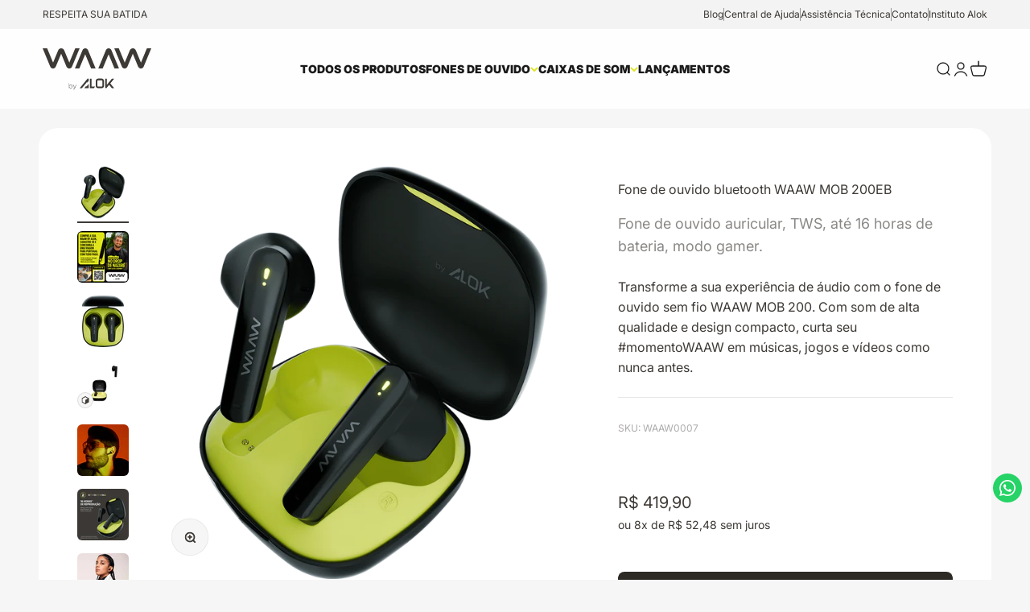

--- FILE ---
content_type: text/html; charset=utf-8
request_url: https://waaw.com.br/products/fone-de-ouvido-tws-bluetooth-mob-200eb
body_size: 66170
content:
<!doctype html>

<html class="no-js" lang="pt-BR" dir="ltr">
  <head>
    <!-- Google Tag Manager -->
<script>(function(w,d,s,l,i){w[l]=w[l]||[];w[l].push({'gtm.start':
new Date().getTime(),event:'gtm.js'});var f=d.getElementsByTagName(s)[0],
j=d.createElement(s),dl=l!='dataLayer'?'&l='+l:'';j.async=true;j.src=
'https://www.googletagmanager.com/gtm.js?id='+i+dl;f.parentNode.insertBefore(j,f);
})(window,document,'script','dataLayer','GTM-PQ2T42T');</script>
<!-- End Google Tag Manager -->
<!-- TAGinstall START -->
<script>
 (function(w) {  var first = document.getElementsByTagName('script')[0];  var script = document.createElement('script');  script.async = true;  script.src = 'https://gtm.taginstall.com/sites/4434db751026112636ee15645b876219560f1eb013ba08601f85824c6022d350/gtm-data-layer-108-210715340.js';  script.addEventListener ("load", function() {  function start() {    var allProducts = [];  var shopCurrency = 'BRL';  var collectionTitle = null;    var customer = {  customerType: 'guest'  };    var pageType = 'Product Page';  var searchPerformed = false;  var cart = {  "items": [],  "total": 0.0,  "currency": "BRL",  };  if (!w.__TAGinstall) {  console.error('Unable to initialize Easy Tag - GTM & Data Layer.');  return;  }  w.__TAGinstall.init({  shopCurrency, allProducts, collectionTitle, searchPerformed, pageType, customer, cartData: cart  });     var product = {  name: "Fone de ouvido bluetooth WAAW MOB 200EB",  title: "Fone de ouvido bluetooth WAAW MOB 200EB",  id: "WAAW0007",  productId: "7258336002223",  variantId: "41669901779119",  handle: "fone-de-ouvido-tws-bluetooth-mob-200eb",  price: "419.9",  image: "\/\/waaw.com.br\/cdn\/shop\/files\/MOB-200EB-06_5d08fb57-0812-47e8-995a-e416dcf2b2d6_medium.png?v=1704892945",  brand: "WAAW",  category: "intra auricular","variants": [{  id: "41669901779119",  title: "Default Title",  sku: "WAAW0007",  price: "419.9",  compareAtPrice: "0.0",  },]  };  w.__TAGinstall.onProductPage({  product, collectionTitle, shopCurrency, ShopifyAnalytics  });    };  if (w.__TAGinstall && w.__TAGinstall.boot) {  w.__TAGinstall.boot(start);  }  }, false);  first.parentNode.insertBefore(script, first); })(window);  
</script> 
<!-- TAGinstall END -->
    <meta charset="utf-8">
    <meta name="viewport" content="width=device-width, initial-scale=1.0, height=device-height, minimum-scale=1.0, maximum-scale=1.0">
    <meta name="theme-color" content="#ffffff">

    <title>Fone de Ouvido Gamer: MOB 200 Bluetooth | WAAW by Alok</title>

    
    
    
<meta name="description" content="Fone de ouvido WAAW MOB 200 EB som estéreo HD, 16 h de reprodução p/ jogos, músicas e chamadas. Controle por toque e proteção contra água e suor."><link rel="canonical" href="https://waaw.com.br/products/fone-de-ouvido-tws-bluetooth-mob-200eb"><link rel="shortcut icon" href="//waaw.com.br/cdn/shop/files/02.Flavicon-waaw.png?v=1697805207&width=96">
      <link rel="apple-touch-icon" href="//waaw.com.br/cdn/shop/files/02.Flavicon-waaw.png?v=1697805207&width=180"><link rel="preconnect" href="https://cdn.shopify.com">
    <link rel="preconnect" href="https://fonts.shopifycdn.com" crossorigin>
    <link rel="dns-prefetch" href="https://productreviews.shopifycdn.com"><link rel="preload" href="//waaw.com.br/cdn/fonts/inter/inter_n9.5eeac4b640934cb12c98bb58e5b212c8a842a731.woff2" as="font" type="font/woff2" crossorigin><link rel="preload" href="//waaw.com.br/cdn/fonts/inter/inter_n4.b2a3f24c19b4de56e8871f609e73ca7f6d2e2bb9.woff2" as="font" type="font/woff2" crossorigin><meta property="og:type" content="product">
  <meta property="og:title" content="Fone de ouvido bluetooth WAAW MOB 200EB">
  <meta property="product:price:amount" content="419,90">
  <meta property="product:price:currency" content="BRL"><meta property="og:image" content="http://waaw.com.br/cdn/shop/files/MOB-200EB-06_5d08fb57-0812-47e8-995a-e416dcf2b2d6.png?v=1704892945&width=2048">
  <meta property="og:image:secure_url" content="https://waaw.com.br/cdn/shop/files/MOB-200EB-06_5d08fb57-0812-47e8-995a-e416dcf2b2d6.png?v=1704892945&width=2048">
  <meta property="og:image:width" content="1500">
  <meta property="og:image:height" content="1500"><meta property="og:description" content="Fone de ouvido WAAW MOB 200 EB som estéreo HD, 16 h de reprodução p/ jogos, músicas e chamadas. Controle por toque e proteção contra água e suor."><meta property="og:url" content="https://waaw.com.br/products/fone-de-ouvido-tws-bluetooth-mob-200eb">
<meta property="og:site_name" content="WAAW by Alok"><meta name="twitter:card" content="summary"><meta name="twitter:title" content="Fone de ouvido bluetooth WAAW MOB 200EB">
  <meta name="twitter:description" content="O MOB 200EB é o fone de ouvido auricular com design compacto para você aproveitar suas músicas em qualquer lugar. São até 16 horas de autonomia para uma experiência única de áudio.  O fone de ouvido WAAW MOB 200EB é ideal para quem busca qualidade de som, praticidade e liberdade. Com autonomia de 4 horas dos fones sem fio e 12 horas do case, que protege e mantém seus fones sempre à mão, você tem até 16 horas de música para te acompanhar durante o dia.  Confortável para usar, é um modelo auricular que se encaixa na orelha, sem a borrachinha que entra diretamente dentro da orelha. Ainda com proteção IPX4, é um fone resistente à respingos de água.  Com tecnologia Bluetooth 5.0, ele oferece conexão estável para que você possa desfrutar de suas músicas e podcasts favoritos sem interrupções. E graças à tecnologia TWS, você pode conectar ambos os"><meta name="twitter:image" content="https://waaw.com.br/cdn/shop/files/MOB-200EB-06_5d08fb57-0812-47e8-995a-e416dcf2b2d6.png?crop=center&height=1200&v=1704892945&width=1200">
  <meta name="twitter:image:alt" content="">
  <script type="application/ld+json">
  {
    "@context": "https://schema.org",
    "@type": "Product",
    "productID": 7258336002223,
    "offers": [{
          "@type": "Offer",
          "name": "Fone de ouvido bluetooth WAAW MOB 200EB",
          "availability":"https://schema.org/OutOfStock",
          "price": 419.9,
          "priceCurrency": "BRL",
          "priceValidUntil": "2026-01-01","sku": "WAAW0007","gtin": "7899831310067","url": "https://waaw.com.br/products/fone-de-ouvido-tws-bluetooth-mob-200eb?variant=41669901779119"
        }
],"brand": {
      "@type": "Brand",
      "name": "WAAW"
    },
    "name": "Fone de ouvido bluetooth WAAW MOB 200EB",
    "description": "\n\nO MOB 200EB é o fone de ouvido auricular com design compacto para você aproveitar suas músicas em qualquer lugar. São até 16 horas de autonomia para uma experiência única de áudio. \nO fone de ouvido WAAW MOB 200EB é ideal para quem busca qualidade de som, praticidade e liberdade. Com autonomia de 4 horas dos fones sem fio e 12 horas do case, que protege e mantém seus fones sempre à mão, você tem até 16 horas de música para te acompanhar durante o dia. \nConfortável para usar, é um modelo auricular que se encaixa na orelha, sem a borrachinha que entra diretamente dentro da orelha. Ainda com proteção IPX4, é um fone resistente à respingos de água. \nCom tecnologia Bluetooth 5.0, ele oferece conexão estável para que você possa desfrutar de suas músicas e podcasts favoritos sem interrupções. E graças à tecnologia TWS, você pode conectar ambos os fones simultaneamente, garantindo maior imersão sonora. Com o Modo Gamer, você pode experimentar ainda mais ação em seus jogos, pois o fone de ouvido permite que você escute cada detalhe dos sons do jogo sem atrasos.  \nAtravés do touch nas laterais do fone de ouvido você pode controlar as músicas e acionar o modo gamer sem pegar no smartphone. Já com a função Hands Free e microfone embutido, você tem as mãos livres para atender, finalizar chamadas ou se movimentar enquanto conversa. \nO WAAW MOB 200EB é um fone de ouvido moderno, que oferece uma experiência sonora imersiva. É uma excelente escolha para quem busca um produto completo para acompanhar seu dia a dia.  \n\n\n\n\nSobre o item:\n\n\n\n\n\n\n16 horas de reprodução;\n\nHANDS FREE chamadas em viva-voz;\n\nWAAW PLUS tecnologia TWS;\nModo GAMER baixa latência;\nCompatível com assistentes de voz;\n\nConforto WAAW design inteligente;\nControle de toque inteligente;\nSom de alta qualidade.\n\n\n\n\n\n\n",
    "category": "intra auricular",
    "url": "https://waaw.com.br/products/fone-de-ouvido-tws-bluetooth-mob-200eb",
    "sku": "WAAW0007","gtin": "7899831310067","weight": {
        "@type": "QuantitativeValue",
        "unitCode": "g",
        "value": 105.0
      },"image": {
      "@type": "ImageObject",
      "url": "https://waaw.com.br/cdn/shop/files/MOB-200EB-06_5d08fb57-0812-47e8-995a-e416dcf2b2d6.png?v=1704892945&width=1024",
      "image": "https://waaw.com.br/cdn/shop/files/MOB-200EB-06_5d08fb57-0812-47e8-995a-e416dcf2b2d6.png?v=1704892945&width=1024",
      "name": "",
      "width": "1024",
      "height": "1024"
    }
  }
  </script>



  <script type="application/ld+json">
  {
    "@context": "https://schema.org",
    "@type": "BreadcrumbList",
  "itemListElement": [{
      "@type": "ListItem",
      "position": 1,
      "name": "Início",
      "item": "https://waaw.com.br"
    },{
          "@type": "ListItem",
          "position": 2,
          "name": "Fone de ouvido bluetooth WAAW MOB 200EB",
          "item": "https://waaw.com.br/products/fone-de-ouvido-tws-bluetooth-mob-200eb"
        }]
  }
  </script>

<style>/* Typography (heading) */
  @font-face {
  font-family: Inter;
  font-weight: 900;
  font-style: normal;
  font-display: fallback;
  src: url("//waaw.com.br/cdn/fonts/inter/inter_n9.5eeac4b640934cb12c98bb58e5b212c8a842a731.woff2") format("woff2"),
       url("//waaw.com.br/cdn/fonts/inter/inter_n9.a68b28f7e46ea1faab81e409809ee4919dd6e3f0.woff") format("woff");
}

@font-face {
  font-family: Inter;
  font-weight: 900;
  font-style: italic;
  font-display: fallback;
  src: url("//waaw.com.br/cdn/fonts/inter/inter_i9.d229976d7ffd40dcab77d1b5d677b06fa3f92945.woff2") format("woff2"),
       url("//waaw.com.br/cdn/fonts/inter/inter_i9.ed2ed118dc454c50160c647d59717916128bea79.woff") format("woff");
}

/* Typography (body) */
  @font-face {
  font-family: Inter;
  font-weight: 400;
  font-style: normal;
  font-display: fallback;
  src: url("//waaw.com.br/cdn/fonts/inter/inter_n4.b2a3f24c19b4de56e8871f609e73ca7f6d2e2bb9.woff2") format("woff2"),
       url("//waaw.com.br/cdn/fonts/inter/inter_n4.af8052d517e0c9ffac7b814872cecc27ae1fa132.woff") format("woff");
}

@font-face {
  font-family: Inter;
  font-weight: 400;
  font-style: italic;
  font-display: fallback;
  src: url("//waaw.com.br/cdn/fonts/inter/inter_i4.feae1981dda792ab80d117249d9c7e0f1017e5b3.woff2") format("woff2"),
       url("//waaw.com.br/cdn/fonts/inter/inter_i4.62773b7113d5e5f02c71486623cf828884c85c6e.woff") format("woff");
}

@font-face {
  font-family: Inter;
  font-weight: 700;
  font-style: normal;
  font-display: fallback;
  src: url("//waaw.com.br/cdn/fonts/inter/inter_n7.02711e6b374660cfc7915d1afc1c204e633421e4.woff2") format("woff2"),
       url("//waaw.com.br/cdn/fonts/inter/inter_n7.6dab87426f6b8813070abd79972ceaf2f8d3b012.woff") format("woff");
}

@font-face {
  font-family: Inter;
  font-weight: 700;
  font-style: italic;
  font-display: fallback;
  src: url("//waaw.com.br/cdn/fonts/inter/inter_i7.b377bcd4cc0f160622a22d638ae7e2cd9b86ea4c.woff2") format("woff2"),
       url("//waaw.com.br/cdn/fonts/inter/inter_i7.7c69a6a34e3bb44fcf6f975857e13b9a9b25beb4.woff") format("woff");
}

:root {
    /**
     * ---------------------------------------------------------------------
     * SPACING VARIABLES
     *
     * We are using a spacing inspired from frameworks like Tailwind CSS.
     * ---------------------------------------------------------------------
     */
    --spacing-0-5: 0.125rem; /* 2px */
    --spacing-1: 0.25rem; /* 4px */
    --spacing-1-5: 0.375rem; /* 6px */
    --spacing-2: 0.5rem; /* 8px */
    --spacing-2-5: 0.625rem; /* 10px */
    --spacing-3: 0.75rem; /* 12px */
    --spacing-3-5: 0.875rem; /* 14px */
    --spacing-4: 1rem; /* 16px */
    --spacing-4-5: 1.125rem; /* 18px */
    --spacing-5: 1.25rem; /* 20px */
    --spacing-5-5: 1.375rem; /* 22px */
    --spacing-6: 1.5rem; /* 24px */
    --spacing-6-5: 1.625rem; /* 26px */
    --spacing-7: 1.75rem; /* 28px */
    --spacing-7-5: 1.875rem; /* 30px */
    --spacing-8: 2rem; /* 32px */
    --spacing-8-5: 2.125rem; /* 34px */
    --spacing-9: 2.25rem; /* 36px */
    --spacing-9-5: 2.375rem; /* 38px */
    --spacing-10: 2.5rem; /* 40px */
    --spacing-11: 2.75rem; /* 44px */
    --spacing-12: 3rem; /* 48px */
    --spacing-14: 3.5rem; /* 56px */
    --spacing-16: 4rem; /* 64px */
    --spacing-18: 4.5rem; /* 72px */
    --spacing-20: 5rem; /* 80px */
    --spacing-24: 6rem; /* 96px */
    --spacing-28: 7rem; /* 112px */
    --spacing-32: 8rem; /* 128px */
    --spacing-36: 9rem; /* 144px */
    --spacing-40: 10rem; /* 160px */
    --spacing-44: 11rem; /* 176px */
    --spacing-48: 12rem; /* 192px */
    --spacing-52: 13rem; /* 208px */
    --spacing-56: 14rem; /* 224px */
    --spacing-60: 15rem; /* 240px */
    --spacing-64: 16rem; /* 256px */
    --spacing-72: 18rem; /* 288px */
    --spacing-80: 20rem; /* 320px */
    --spacing-96: 24rem; /* 384px */

    /* Container */
    --container-max-width: 1300px;
    --container-narrow-max-width: 1050px;
    --container-gutter: var(--spacing-5);
    --section-outer-spacing-block: var(--spacing-12);
    --section-inner-max-spacing-block: var(--spacing-10);
    --section-inner-spacing-inline: var(--container-gutter);
    --section-stack-spacing-block: var(--spacing-8);

    /* Grid gutter */
    --grid-gutter: var(--spacing-5);

    /* Product list settings */
    --product-list-row-gap: var(--spacing-8);
    --product-list-column-gap: var(--grid-gutter);

    /* Form settings */
    --input-gap: var(--spacing-2);
    --input-height: 2.625rem;
    --input-padding-inline: var(--spacing-4);

    /* Other sizes */
    --sticky-area-height: calc(var(--sticky-announcement-bar-enabled, 0) * var(--announcement-bar-height, 0px) + var(--sticky-header-enabled, 0) * var(--header-height, 0px));

    /* RTL support */
    --transform-logical-flip: 1;
    --transform-origin-start: left;
    --transform-origin-end: right;

    /**
     * ---------------------------------------------------------------------
     * TYPOGRAPHY
     * ---------------------------------------------------------------------
     */

    /* Font properties */
    --heading-font-family: Inter, sans-serif;
    --heading-font-weight: 900;
    --heading-font-style: normal;
    --heading-text-transform: normal;
    --heading-letter-spacing: -0.02em;
    --text-font-family: Inter, sans-serif;
    --text-font-weight: 400;
    --text-font-style: normal;
    --text-letter-spacing: 0.0em;

    /* Font sizes */
    --text-h0: 3rem;
    --text-h1: 2.5rem;
    --text-h2: 2rem;
    --text-h3: 1.5rem;
    --text-h4: 1.375rem;
    --text-h5: 1.125rem;
    --text-h6: 1rem;
    --text-xs: 0.6875rem;
    --text-sm: 0.75rem;
    --text-base: 0.875rem;
    --text-lg: 1.125rem;

    /**
     * ---------------------------------------------------------------------
     * COLORS
     * ---------------------------------------------------------------------
     */

    /* Color settings */--accent: 26 26 26;
    --text-primary: 61 57 53;
    --background-primary: 246 246 246;
    --dialog-background: 255 255 255;
    --border-color: var(--text-color, var(--text-primary)) / 0.12;

    /* Button colors */
    --button-background-primary: 26 26 26;
    --button-text-primary: 255 255 255;
    --button-background-secondary: 224 230 33;
    --button-text-secondary: 26 26 26;

    /* Status colors */
    --success-background: 224 244 232;
    --success-text: 0 163 65;
    --warning-background: 255 246 233;
    --warning-text: 255 183 74;
    --error-background: 254 231 231;
    --error-text: 248 58 58;

    /* Product colors */
    --on-sale-text: 207 207 207;
    --on-sale-badge-background: 207 207 207;
    --on-sale-badge-text: 0 0 0;
    --sold-out-badge-background: 0 0 0;
    --sold-out-badge-text: 255 255 255;
    --primary-badge-background: 128 60 238;
    --primary-badge-text: 255 255 255;
    --star-color: 255 183 74;
    --product-card-background: 255 255 255;
    --product-card-text: 26 26 26;

    /* Header colors */
    --header-background: 255 255 255;
    --header-text: 26 26 26;

    /* Footer colors */
    --footer-background: 255 255 255;
    --footer-text: 26 26 26;

    /* Rounded variables (used for border radius) */
    --rounded-xs: 0.25rem;
    --rounded-sm: 0.375rem;
    --rounded: 0.75rem;
    --rounded-lg: 1.5rem;
    --rounded-full: 9999px;

    --rounded-button: 1.0rem;
    --rounded-input: 0.5rem;

    /* Box shadow */
    --shadow-sm: 0 2px 8px rgb(var(--text-primary) / 0.1);
    --shadow: 0 5px 15px rgb(var(--text-primary) / 0.1);
    --shadow-md: 0 5px 30px rgb(var(--text-primary) / 0.1);
    --shadow-block: 0px 18px 50px rgb(var(--text-primary) / 0.1);

    /**
     * ---------------------------------------------------------------------
     * OTHER
     * ---------------------------------------------------------------------
     */

    --cursor-close-svg-url: url(//waaw.com.br/cdn/shop/t/136/assets/cursor-close.svg?v=147174565022153725511764271420);
    --cursor-zoom-in-svg-url: url(//waaw.com.br/cdn/shop/t/136/assets/cursor-zoom-in.svg?v=154953035094101115921764271420);
    --cursor-zoom-out-svg-url: url(//waaw.com.br/cdn/shop/t/136/assets/cursor-zoom-out.svg?v=16155520337305705181764271420);
    --checkmark-svg-url: url(//waaw.com.br/cdn/shop/t/136/assets/checkmark.svg?v=77552481021870063511764271420);
  }

  [dir="rtl"]:root {
    /* RTL support */
    --transform-logical-flip: -1;
    --transform-origin-start: right;
    --transform-origin-end: left;
  }

  @media screen and (min-width: 700px) {
    :root {
      /* Typography (font size) */
      --text-h0: 4rem;
      --text-h1: 3rem;
      --text-h2: 2.5rem;
      --text-h3: 2rem;
      --text-h4: 1.625rem;
      --text-h5: 1.25rem;
      --text-h6: 1.125rem;

      --text-xs: 0.75rem;
      --text-sm: 0.875rem;
      --text-base: 1.0rem;
      --text-lg: 1.25rem;

      /* Spacing */
      --container-gutter: 2rem;
      --section-outer-spacing-block: var(--spacing-16);
      --section-inner-max-spacing-block: var(--spacing-12);
      --section-inner-spacing-inline: var(--spacing-12);
      --section-stack-spacing-block: var(--spacing-12);

      /* Grid gutter */
      --grid-gutter: var(--spacing-6);

      /* Product list settings */
      --product-list-row-gap: var(--spacing-12);

      /* Form settings */
      --input-gap: 1rem;
      --input-height: 3.125rem;
      --input-padding-inline: var(--spacing-5);
    }
  }

  @media screen and (min-width: 1000px) {
    :root {
      /* Spacing settings */
      --container-gutter: var(--spacing-12);
      --section-outer-spacing-block: var(--spacing-18);
      --section-inner-max-spacing-block: var(--spacing-16);
      --section-inner-spacing-inline: var(--spacing-16);
      --section-stack-spacing-block: var(--spacing-12);
    }
  }

  @media screen and (min-width: 1150px) {
    :root {
      /* Spacing settings */
      --container-gutter: var(--spacing-12);
      --section-outer-spacing-block: var(--spacing-20);
      --section-inner-max-spacing-block: var(--spacing-16);
      --section-inner-spacing-inline: var(--spacing-16);
      --section-stack-spacing-block: var(--spacing-12);
    }
  }

  @media screen and (min-width: 1400px) {
    :root {
      /* Typography (font size) */
      --text-h0: 5rem;
      --text-h1: 3.75rem;
      --text-h2: 3rem;
      --text-h3: 2.25rem;
      --text-h4: 2rem;
      --text-h5: 1.5rem;
      --text-h6: 1.25rem;

      --section-outer-spacing-block: var(--spacing-24);
      --section-inner-max-spacing-block: var(--spacing-18);
      --section-inner-spacing-inline: var(--spacing-18);
    }
  }

  @media screen and (min-width: 1600px) {
    :root {
      --section-outer-spacing-block: var(--spacing-24);
      --section-inner-max-spacing-block: var(--spacing-20);
      --section-inner-spacing-inline: var(--spacing-20);
    }
  }

  /**
   * ---------------------------------------------------------------------
   * LIQUID DEPENDANT CSS
   *
   * Our main CSS is Liquid free, but some very specific features depend on
   * theme settings, so we have them here
   * ---------------------------------------------------------------------
   */@media screen and (pointer: fine) {
        .button:not([disabled]):hover, .btn:not([disabled]):hover, .shopify-payment-button__button--unbranded:not([disabled]):hover {
          --button-background-opacity: 0.85;
        }

        .button--subdued:not([disabled]):hover {
          --button-background: var(--text-color) / .05 !important;
        }
      }</style><script>
  document.documentElement.classList.replace('no-js', 'js');

  // This allows to expose several variables to the global scope, to be used in scripts
  window.themeVariables = {
    settings: {
      showPageTransition: true,
      headingApparition: "split_fade",
      pageType: "product",
      moneyFormat: "R$ {{amount_with_comma_separator}}",
      moneyWithCurrencyFormat: "R$ {{amount_with_comma_separator}}",
      currencyCodeEnabled: false,
      cartType: "drawer",
      showDiscount: true,
      discountMode: "saving"
    },

    strings: {
      accessibilityClose: "Fechar",
      accessibilityNext: "Próximo",
      accessibilityPrevious: "Anterior",
      addToCartButton: "Comprar agora",
      soldOutButton: "Esgotado",
      preOrderButton: "Pré-venda",
      unavailableButton: "Unavailable",
      closeGallery: "Fechar galeria",
      zoomGallery: "Zoom na imagem",
      errorGallery: "Imagem não pode ser carregada",
      soldOutBadge: "Esgotado",
      discountBadge: "Economize @@",
      sku: "SKU:",
      searchNoResults: "Não foram encontrados resultados para sua pesquisa",
      addOrderNote: "Adicionar observações sobre o pedido",
      editOrderNote: "Editar observações sobre o pedido",
      shippingEstimatorNoResults: "Desculpe, não enviamos para o seu endereço.",
      shippingEstimatorOneResult: "Temos um método de envio para o seu endereço:",
      shippingEstimatorMultipleResults: "Temos diversos métodos de envio para o seu endereço:",
      shippingEstimatorError: "Um ou mais erros aconteceram durante a estimativa de frete:"
    },

    breakpoints: {
      'sm': 'screen and (min-width: 700px)',
      'md': 'screen and (min-width: 1000px)',
      'lg': 'screen and (min-width: 1150px)',
      'xl': 'screen and (min-width: 1400px)',

      'sm-max': 'screen and (max-width: 699px)',
      'md-max': 'screen and (max-width: 999px)',
      'lg-max': 'screen and (max-width: 1149px)',
      'xl-max': 'screen and (max-width: 1399px)'
    }
  };window.addEventListener('DOMContentLoaded', () => {
      const isReloaded = (window.performance.navigation && window.performance.navigation.type === 1) || window.performance.getEntriesByType('navigation').map((nav) => nav.type).includes('reload');

      if ('animate' in document.documentElement && window.matchMedia('(prefers-reduced-motion: no-preference)').matches && document.referrer.includes(location.host) && !isReloaded) {
        document.body.animate({opacity: [0, 1]}, {duration: 115, fill: 'forwards'});
      }
    });

    window.addEventListener('pageshow', (event) => {
      document.body.classList.remove('page-transition');

      if (event.persisted) {
        document.body.animate({opacity: [0, 1]}, {duration: 0, fill: 'forwards'});
      }
    });// For detecting native share
  document.documentElement.classList.add(`native-share--${navigator.share ? 'enabled' : 'disabled'}`);// We save the product ID in local storage to be eventually used for recently viewed section
    try {
      const recentlyViewedProducts = new Set(JSON.parse(localStorage.getItem('theme:recently-viewed-products') || '[]'));

      recentlyViewedProducts.delete(7258336002223); // Delete first to re-move the product
      recentlyViewedProducts.add(7258336002223);

      localStorage.setItem('theme:recently-viewed-products', JSON.stringify(Array.from(recentlyViewedProducts.values()).reverse()));
    } catch (e) {
      // Safari in private mode does not allow setting item, we silently fail
    }</script><script type="module" src="//waaw.com.br/cdn/shop/t/136/assets/vendor.min.js?v=20880576495916334881764271404"></script>
    <script type="module" src="//waaw.com.br/cdn/shop/t/136/assets/theme.js?v=40846730098185594591764882056"></script>
    <script type="module" src="//waaw.com.br/cdn/shop/t/136/assets/sections.js?v=152018202131385818541764882099"></script>

    <script>window.performance && window.performance.mark && window.performance.mark('shopify.content_for_header.start');</script><meta name="google-site-verification" content="bOEwn_gPqttr943Ff-Q8yUgt7Tx_xXrE1g1Py84CS80">
<meta name="facebook-domain-verification" content="up6eydd187loflzj21h5nkpaw5sluo">
<meta id="shopify-digital-wallet" name="shopify-digital-wallet" content="/61523132591/digital_wallets/dialog">
<link rel="alternate" type="application/json+oembed" href="https://waaw.com.br/products/fone-de-ouvido-tws-bluetooth-mob-200eb.oembed">
<script async="async" src="/checkouts/internal/preloads.js?locale=pt-BR"></script>
<script id="shopify-features" type="application/json">{"accessToken":"d64030b169eab8a80b24b4e37c89980d","betas":["rich-media-storefront-analytics"],"domain":"waaw.com.br","predictiveSearch":true,"shopId":61523132591,"locale":"pt-br"}</script>
<script>var Shopify = Shopify || {};
Shopify.shop = "lojawaaw.myshopify.com";
Shopify.locale = "pt-BR";
Shopify.currency = {"active":"BRL","rate":"1.0"};
Shopify.country = "BR";
Shopify.theme = {"name":"[Check] - Produção","id":147490242735,"schema_name":"Impact","schema_version":"4.3.4","theme_store_id":null,"role":"main"};
Shopify.theme.handle = "null";
Shopify.theme.style = {"id":null,"handle":null};
Shopify.cdnHost = "waaw.com.br/cdn";
Shopify.routes = Shopify.routes || {};
Shopify.routes.root = "/";</script>
<script type="module">!function(o){(o.Shopify=o.Shopify||{}).modules=!0}(window);</script>
<script>!function(o){function n(){var o=[];function n(){o.push(Array.prototype.slice.apply(arguments))}return n.q=o,n}var t=o.Shopify=o.Shopify||{};t.loadFeatures=n(),t.autoloadFeatures=n()}(window);</script>
<script id="shop-js-analytics" type="application/json">{"pageType":"product"}</script>
<script defer="defer" async type="module" src="//waaw.com.br/cdn/shopifycloud/shop-js/modules/v2/client.init-shop-cart-sync_CpK_qbI_.pt-BR.esm.js"></script>
<script defer="defer" async type="module" src="//waaw.com.br/cdn/shopifycloud/shop-js/modules/v2/chunk.common_CC48fWmh.esm.js"></script>
<script type="module">
  await import("//waaw.com.br/cdn/shopifycloud/shop-js/modules/v2/client.init-shop-cart-sync_CpK_qbI_.pt-BR.esm.js");
await import("//waaw.com.br/cdn/shopifycloud/shop-js/modules/v2/chunk.common_CC48fWmh.esm.js");

  window.Shopify.SignInWithShop?.initShopCartSync?.({"fedCMEnabled":true,"windoidEnabled":true});

</script>
<script>(function() {
  var isLoaded = false;
  function asyncLoad() {
    if (isLoaded) return;
    isLoaded = true;
    var urls = ["https:\/\/feed.omegacommerce.com\/js\/init.js?shop=lojawaaw.myshopify.com","https:\/\/seo.apps.avada.io\/scripttag\/avada-seo-installed.js?shop=lojawaaw.myshopify.com","https:\/\/cdn1.avada.io\/flying-pages\/module.js?shop=lojawaaw.myshopify.com","https:\/\/cdn.logbase.io\/lb-upsell-wrapper.js?shop=lojawaaw.myshopify.com","https:\/\/bq-scripts.s3.amazonaws.com\/scripts\/77bc8db6-9e7b-40ed-a811-1ef2c1a2176b\/bqloader.js?shop=lojawaaw.myshopify.com"];
    for (var i = 0; i < urls.length; i++) {
      var s = document.createElement('script');
      s.type = 'text/javascript';
      s.async = true;
      s.src = urls[i];
      var x = document.getElementsByTagName('script')[0];
      x.parentNode.insertBefore(s, x);
    }
  };
  if(window.attachEvent) {
    window.attachEvent('onload', asyncLoad);
  } else {
    window.addEventListener('load', asyncLoad, false);
  }
})();</script>
<script id="__st">var __st={"a":61523132591,"offset":-10800,"reqid":"6943fd70-caf7-40de-89b7-cfc0d12068d4-1766390829","pageurl":"waaw.com.br\/products\/fone-de-ouvido-tws-bluetooth-mob-200eb","u":"75b7888c2ce5","p":"product","rtyp":"product","rid":7258336002223};</script>
<script>window.ShopifyPaypalV4VisibilityTracking = true;</script>
<script id="captcha-bootstrap">!function(){'use strict';const t='contact',e='account',n='new_comment',o=[[t,t],['blogs',n],['comments',n],[t,'customer']],c=[[e,'customer_login'],[e,'guest_login'],[e,'recover_customer_password'],[e,'create_customer']],r=t=>t.map((([t,e])=>`form[action*='/${t}']:not([data-nocaptcha='true']) input[name='form_type'][value='${e}']`)).join(','),a=t=>()=>t?[...document.querySelectorAll(t)].map((t=>t.form)):[];function s(){const t=[...o],e=r(t);return a(e)}const i='password',u='form_key',d=['recaptcha-v3-token','g-recaptcha-response','h-captcha-response',i],f=()=>{try{return window.sessionStorage}catch{return}},m='__shopify_v',_=t=>t.elements[u];function p(t,e,n=!1){try{const o=window.sessionStorage,c=JSON.parse(o.getItem(e)),{data:r}=function(t){const{data:e,action:n}=t;return t[m]||n?{data:e,action:n}:{data:t,action:n}}(c);for(const[e,n]of Object.entries(r))t.elements[e]&&(t.elements[e].value=n);n&&o.removeItem(e)}catch(o){console.error('form repopulation failed',{error:o})}}const l='form_type',E='cptcha';function T(t){t.dataset[E]=!0}const w=window,h=w.document,L='Shopify',v='ce_forms',y='captcha';let A=!1;((t,e)=>{const n=(g='f06e6c50-85a8-45c8-87d0-21a2b65856fe',I='https://cdn.shopify.com/shopifycloud/storefront-forms-hcaptcha/ce_storefront_forms_captcha_hcaptcha.v1.5.2.iife.js',D={infoText:'Protegido por hCaptcha',privacyText:'Privacidade',termsText:'Termos'},(t,e,n)=>{const o=w[L][v],c=o.bindForm;if(c)return c(t,g,e,D).then(n);var r;o.q.push([[t,g,e,D],n]),r=I,A||(h.body.append(Object.assign(h.createElement('script'),{id:'captcha-provider',async:!0,src:r})),A=!0)});var g,I,D;w[L]=w[L]||{},w[L][v]=w[L][v]||{},w[L][v].q=[],w[L][y]=w[L][y]||{},w[L][y].protect=function(t,e){n(t,void 0,e),T(t)},Object.freeze(w[L][y]),function(t,e,n,w,h,L){const[v,y,A,g]=function(t,e,n){const i=e?o:[],u=t?c:[],d=[...i,...u],f=r(d),m=r(i),_=r(d.filter((([t,e])=>n.includes(e))));return[a(f),a(m),a(_),s()]}(w,h,L),I=t=>{const e=t.target;return e instanceof HTMLFormElement?e:e&&e.form},D=t=>v().includes(t);t.addEventListener('submit',(t=>{const e=I(t);if(!e)return;const n=D(e)&&!e.dataset.hcaptchaBound&&!e.dataset.recaptchaBound,o=_(e),c=g().includes(e)&&(!o||!o.value);(n||c)&&t.preventDefault(),c&&!n&&(function(t){try{if(!f())return;!function(t){const e=f();if(!e)return;const n=_(t);if(!n)return;const o=n.value;o&&e.removeItem(o)}(t);const e=Array.from(Array(32),(()=>Math.random().toString(36)[2])).join('');!function(t,e){_(t)||t.append(Object.assign(document.createElement('input'),{type:'hidden',name:u})),t.elements[u].value=e}(t,e),function(t,e){const n=f();if(!n)return;const o=[...t.querySelectorAll(`input[type='${i}']`)].map((({name:t})=>t)),c=[...d,...o],r={};for(const[a,s]of new FormData(t).entries())c.includes(a)||(r[a]=s);n.setItem(e,JSON.stringify({[m]:1,action:t.action,data:r}))}(t,e)}catch(e){console.error('failed to persist form',e)}}(e),e.submit())}));const S=(t,e)=>{t&&!t.dataset[E]&&(n(t,e.some((e=>e===t))),T(t))};for(const o of['focusin','change'])t.addEventListener(o,(t=>{const e=I(t);D(e)&&S(e,y())}));const B=e.get('form_key'),M=e.get(l),P=B&&M;t.addEventListener('DOMContentLoaded',(()=>{const t=y();if(P)for(const e of t)e.elements[l].value===M&&p(e,B);[...new Set([...A(),...v().filter((t=>'true'===t.dataset.shopifyCaptcha))])].forEach((e=>S(e,t)))}))}(h,new URLSearchParams(w.location.search),n,t,e,['guest_login'])})(!0,!0)}();</script>
<script integrity="sha256-4kQ18oKyAcykRKYeNunJcIwy7WH5gtpwJnB7kiuLZ1E=" data-source-attribution="shopify.loadfeatures" defer="defer" src="//waaw.com.br/cdn/shopifycloud/storefront/assets/storefront/load_feature-a0a9edcb.js" crossorigin="anonymous"></script>
<script data-source-attribution="shopify.dynamic_checkout.dynamic.init">var Shopify=Shopify||{};Shopify.PaymentButton=Shopify.PaymentButton||{isStorefrontPortableWallets:!0,init:function(){window.Shopify.PaymentButton.init=function(){};var t=document.createElement("script");t.src="https://waaw.com.br/cdn/shopifycloud/portable-wallets/latest/portable-wallets.pt-br.js",t.type="module",document.head.appendChild(t)}};
</script>
<script data-source-attribution="shopify.dynamic_checkout.buyer_consent">
  function portableWalletsHideBuyerConsent(e){var t=document.getElementById("shopify-buyer-consent"),n=document.getElementById("shopify-subscription-policy-button");t&&n&&(t.classList.add("hidden"),t.setAttribute("aria-hidden","true"),n.removeEventListener("click",e))}function portableWalletsShowBuyerConsent(e){var t=document.getElementById("shopify-buyer-consent"),n=document.getElementById("shopify-subscription-policy-button");t&&n&&(t.classList.remove("hidden"),t.removeAttribute("aria-hidden"),n.addEventListener("click",e))}window.Shopify?.PaymentButton&&(window.Shopify.PaymentButton.hideBuyerConsent=portableWalletsHideBuyerConsent,window.Shopify.PaymentButton.showBuyerConsent=portableWalletsShowBuyerConsent);
</script>
<script data-source-attribution="shopify.dynamic_checkout.cart.bootstrap">document.addEventListener("DOMContentLoaded",(function(){function t(){return document.querySelector("shopify-accelerated-checkout-cart, shopify-accelerated-checkout")}if(t())Shopify.PaymentButton.init();else{new MutationObserver((function(e,n){t()&&(Shopify.PaymentButton.init(),n.disconnect())})).observe(document.body,{childList:!0,subtree:!0})}}));
</script>
<script id="sections-script" data-sections="footer" defer="defer" src="//waaw.com.br/cdn/shop/t/136/compiled_assets/scripts.js?42445"></script>
<script>window.performance && window.performance.mark && window.performance.mark('shopify.content_for_header.end');</script>
<link href="//waaw.com.br/cdn/shop/t/136/assets/theme.css?v=37842221783071778381764271403" rel="stylesheet" type="text/css" media="all" /><script type="text/javascript">
      //var _trustvox = [];_trustvox.push(['_storeId', '114666']);_trustvox.push(['_productId', 7258336002223]);_trustvox.push(['_productName', Fone de ouvido bluetooth WAAW MOB 200EB]);_trustvox.push(['_productPhotos', []]);
      var _trustvox = [];_trustvox.push(['_storeId', '114666']);_trustvox.push(['_productId', '7258336002223']);_trustvox.push(['_productName', 'Fone de ouvido bluetooth WAAW MOB 200EB']);
    </script>
    <script async="true" type="text/javascript" src="//static.trustvox.com.br/sincero/sincero.js"></script>

    <script type="text/javascript">
      var _trustvox_shelf_rate = _trustvox_shelf_rate || [];
      _trustvox_shelf_rate.push(['_storeId', '114666']);
    </script>
    <script type="text/javascript" async="true" src="//rate.trustvox.com.br/widget.js"></script>
    
    <script>
/*
===================================
| DATALAYER ARCHITECTURE: SHOPIFY |
-----------------------------------

DEFINITION:
A data layer helps you collect more accurate analytics data, that in turn allows you to better understand what potential buyers are doing on your website and where you can make improvements. It also reduces the time to implement marketing tags on a website, and reduces the need for IT involvement, leaving them to get on with implementing new features and fixing bugs.

RESOURCES:
http://www.datalayerdoctor.com/a-gentle-introduction-to-the-data-layer-for-digital-marketers/
http://www.simoahava.com/analytics/data-layer/

AUTHORS:
Mechelle Warneke = [{
Email: mechellewarneke@gmail.com,
Website: mechellewarneke.com,
BVACCEL: [{
  Email: mechelle@bvaccel.com,
  Position: XO Strategist | Technical Web Analyst
}]
}];

Tyler Shambora = [{
Website: tylershambora.com,
BVACCEL: [{
  Email: tyler@bvaccel.com,
  Position: Lead Web Developer
}]
}];

EXTERNAL DEPENDENCIES:
* jQuery
* jQuery Cookie Plugin v1.4.1 - https://github.com/carhartl/jquery-cookie
* cartjs - https://github.com/discolabs/cartjs

DataLayer Architecture: Shopify v1.3.1
COPYRIGHT 2016
LICENSES: MIT ( https://opensource.org/licenses/MIT )
*/

/* PRELOADS */ 
// load jquery if it doesn't exist
if(!window.jQuery){var jqueryScript=document.createElement('script');jqueryScript.setAttribute('src','https://ajax.googleapis.com/ajax/libs/jquery/3.1.1/jquery.min.js');document.head.appendChild(jqueryScript);}

__bva__jQueryinterval = setInterval(function(){
// --------------------------------------------- wait for jQuery to load
if(window.jQuery){
// --------------- run script after jQuery has loaded

// search parameters
getURLParams = function(name, url){
    if (!url) url = window.location.href;
    name = name.replace(/[\[\]]/g, "\\$&");
    var regex = new RegExp("[?&]" + name + "(=([^&#]*)|&|#|$)"),
    results = regex.exec(url);
    if (!results) return null;
    if (!results[2]) return '';
    return decodeURIComponent(results[2].replace(/\+/g, " "));
  };

isElementVisible = function(element) {
  const rect = element.getBoundingClientRect();
  const viewHeight = Math.max(document.documentElement.clientHeight, window.innerHeight);
  const isVisible = (rect.top <= viewHeight) && ((rect.top + rect.height) >= 0);
  const isPartiallyVisible = (rect.left < window.innerWidth) && (rect.right > 0);
  return isVisible && isPartiallyVisible;
}

function formatarItemListId(itemListName) {
  // Remove acentos e converte para minúsculas
  let formattedId = itemListName.normalize("NFD").replace(/[\u0300-\u036f]/g, "").toLowerCase();

  // Substitui espaços e caracteres especiais por underscore
  formattedId = formattedId.replace(/[^a-z0-9]+/g, "_");

  // Remove underscores duplicados e no início/fim
  formattedId = formattedId.replace(/^_|_$/g, '');

  return formattedId;
}

/* =====================
| DYNAMIC DEPENDENCIES |
--------------------- */

__bva__ = {
  dynamicCart: true,  // if cart is dynamic (meaning no refresh on cart add) set to true
  debug: true, // if true, console messages will be displayed
  cart: null,
  wishlist: null,
  removeCart: null
};

customBindings = {
  cartTriggers: ['form[action="/cart/add"] [type="submit"], .product-form__submit'], // removed .product-card__quick-buy
  viewCart: ['cart-drawer.show-close-cursor, .sb-cart'],
  removeCartTrigger: ['cart-remove-button, .cart-notification-remove, button[name="minus"], .quantity__button[name="minus"], .line-item input.quantity-input'],
  cartVisableSelector: ['cart-drawer.show-close-cursor, .sb-cart'],
  promoSubscriptionsSelectors: [],
  promoSuccess: [],
  ctaSelectors: [],
  newsletterSelectors: [],
  newsletterSuccess: [],
  searchPage: [],
  wishlistSelector: [],
  removeWishlist: [],
  wishlistPage: [],
  cartLinkSelector: ['.header__icon--cart'],
  searchTermQuery: [getURLParams('q')], // replace var with correct query
};

/* DO NOT EDIT */
defaultBindings = {
  cartTriggers: ['form[action="/cart/add"] [type="submit"],.add-to-cart, .cart-btn'],
  viewCart: ['form[action="/cart"],.my-cart,.trigger-cart,#mobileCart'],
  removeCartTrigger: ['[href*="/cart/change"],  input.quantity-input'],
  cartVisableSelector: ['.inlinecart.is-active,.inline-cart.is-active'],
  promoSubscriptionsSelectors: [],
  promoSuccess: [],
  ctaSelectors: [],
  newsletterSelectors: ['input.contact_email'],
  newsletterSuccess: ['.success_message'],
  searchPage: ['search'],
  wishlistSelector: [],
  removeWishlist: [],
  wishlistPage: []
};

// stitch bindings
objectArray = customBindings;
outputObject = __bva__;

applyBindings = function(objectArray, outputObject){
  for (var x in objectArray) {  
    var key = x;
    var objs = objectArray[x]; 
    values = [];    
    if(objs.length > 0){    
      values.push(objs);
      if(key in outputObject){              
        values.push(outputObject[key]); 
        outputObject[key] = values.join(", "); 
      }else{        
        outputObject[key] = values.join(", ");
      }   
    }  
  }
};

applyBindings(customBindings, __bva__);
applyBindings(defaultBindings, __bva__);

/* =======================
| PREREQUISITE LIBRARIES |
----------------------- */
  
  clearInterval(__bva__jQueryinterval);

    // jquery-cookies.js
    if(typeof $.cookie!==undefined){(function(a){if(typeof define==='function'&&define.amd){define(['jquery'],a)}else if(typeof exports==='object'){module.exports=a(require('jquery'))}else{a(jQuery)}}(function($){var g=/\+/g;function encode(s){return h.raw?s:encodeURIComponent(s)}function decode(s){return h.raw?s:decodeURIComponent(s)}function stringifyCookieValue(a){return encode(h.json?JSON.stringify(a):String(a))}function parseCookieValue(s){if(s.indexOf('"')===0){s=s.slice(1,-1).replace(/\\"/g,'"').replace(/\\\\/g,'\\')}try{s=decodeURIComponent(s.replace(g,' '));return h.json?JSON.parse(s):s}catch(e){}}function read(s,a){var b=h.raw?s:parseCookieValue(s);return $.isFunction(a)?a(b):b}var h=$.cookie=function(a,b,c){if(arguments.length>1&&!$.isFunction(b)){c=$.extend({},h.defaults,c);if(typeof c.expires==='number'){var d=c.expires,t=c.expires=new Date();t.setMilliseconds(t.getMilliseconds()+d*864e+5)}return(document.cookie=[encode(a),'=',stringifyCookieValue(b),c.expires?'; expires='+c.expires.toUTCString():'',c.path?'; path='+c.path:'',c.domain?'; domain='+c.domain:'',c.secure?'; secure':''].join(''))}var e=a?undefined:{},cookies=document.cookie?document.cookie.split('; '):[],i=0,l=cookies.length;for(;i<l;i++){var f=cookies[i].split('='),name=decode(f.shift()),cookie=f.join('=');if(a===name){e=read(cookie,b);break}if(!a&&(cookie=read(cookie))!==undefined){e[name]=cookie}}return e};h.defaults={};$.removeCookie=function(a,b){$.cookie(a,'',$.extend({},b,{expires:-1}));return!$.cookie(a)}}))}

    /* ======================
    | Begin dataLayer Build |
    ---------------------- */

    // if debug
    if(__bva__.debug){
      console.log('=====================\n| DATALAYER SHOPIFY |\n---------------------');
      console.log('Page Template: product.mob-200eb');
    }
    
    window.dataLayer = window.dataLayer || [];  // init data layer if doesn't already exist
    dataLayer.push({'event': 'cs_begin_dataLayer'}); // begin datalayer

    var template = "product.mob-200eb"; 

    /* Landing Page Cookie
    -----------------------
    1. Detect if user just landed on the site
    2. Only fires if Page Title matches website */

    $.cookie.raw = true;
    if ($.cookie('landingPage') === undefined || $.cookie('landingPage').length === 0) {
      var landingPage = true;
      $.cookie('landingPage', unescape);
      $.removeCookie('landingPage', {path: '/'});
      $.cookie('landingPage', 'landed', {path: '/'});
    } else {
      var landingPage = false;
      $.cookie('landingPage', unescape);
      $.removeCookie('landingPage', {path: '/'});
      $.cookie('landingPage', 'refresh', {path: '/'});
    }
    if (__bva__.debug) {
      console.log('Landing Page: ' + landingPage);
    }

    /* Log State Cookie
    ------------------- */
    
      var isLoggedIn = false;
    

      // SIGN UP EVENT

     // Verifica se o usuário acabou de se cadastrar
     if (localStorage.getItem('new_signup') === 'true') {

      dataLayer.push({
        'event': 'sign_up',
        'user_id': "",
        'user_email': "",
        'user_name': " "
      });

      if (__bva__.debug) {
        console.log('GA4 Event: sign_up');
      }

      // Remove o indicador para evitar duplicação
      localStorage.removeItem('new_signup');
      }

    if (!isLoggedIn) {
      $.cookie('logState', unescape);
      $.removeCookie('logState', {path: '/'});
      $.cookie('logState', 'loggedOut', {path: '/'});
    } else {
      if ($.cookie('logState') === 'loggedOut' || $.cookie('logState') === undefined) {
        $.cookie('logState', unescape);
        $.removeCookie('logState', {path: '/'});
        $.cookie('logState', 'firstLog', {path: '/'});
      } else if ($.cookie('logState') === 'firstLog') {
        $.cookie('logState', unescape);
        $.removeCookie('logState', {path: '/'});
        $.cookie('logState', 'refresh', {path: '/'});
      }
    }

    if ($.cookie('logState') === 'firstLog') {
      var firstLog = true;

      dataLayer.push({
        'event': 'login',
        'user_id': "",
        'user_email': "",
        'user_name': " "
      });

      if (__bva__.debug) {
        console.log('GA4 Event: login');
      }
    } else {
      var firstLog = false;
    }

    /*==========
    | DATALAYERS |
     ----------- */

    /* DATALAYER: Landing Page
    --------------------------
    Fires any time a user first lands on the site. */

    window.DataLayer = {
      selectColor: function () {
        $('.select-grouped-item').on('click', function(e) {
          let productHandle = e.target.getAttribute('href');
          let productColor = e.target.getAttribute('title');
          if(!productHandle) {
            productHandle = e.target.closest('.select-grouped-item').getAttribute('href');
            productColor = e.target.closest('.select-grouped-item').getAttribute('title');
          }
  
          fetch(`${productHandle}.json`)
            .then((response) => response.text())
            .then((responseText) => {
              var product = JSON.parse(responseText).product;
              var item = {
                'item_id'         : String(product.id),
                'item_variant'    : product.variants[0].id,
                'item_name'       : product.title,
                'price'           : Number(product.variants[0].price),
                'item_brand'      : product.vendor,
                'item_category'   : product.product_type,
                'selected_color'  : productColor,
                'description'     : product.body_html.trim(),
                'imageURL'        : product.image.src,
                'productURL'      : window.routes.shop + '/products/' + product.handle
              };

              var emarsys = {
                'selected_color'  : productColor,
              };
  
              if (item.item_name) {
                dataLayer.push({
                  'event': 'cs_select_color',
                  item,
                  emarsys
                });
              }
              
              if(__bva__.debug){
                console.log("Product"+" :"+JSON.stringify(item, null, " "));
              }
            });
        })
      },

      selectSize: function () {
        $('.product-form__input[data-type="size"] .item label').on('click', function(e) {
          e.stopImmediatePropagation();
          let productHandle = e.target.closest('variant-radios').dataset.url;
          let productSize = e.target.closest('.item').dataset.value;
  
          fetch(`${productHandle}.json`)
            .then((response) => response.text())
            .then((responseText) => {
              var product = JSON.parse(responseText).product;
              var item = {
                'item_id'         : String(product.id),
                'item_variant'    : product.variants[0].id,
                'item_name'       : product.title,
                'price'           : Number(product.variants[0].price),
                'item_brand'      : product.vendor,
                'item_category'   : product.product_type,
                'selected_size'   : productSize,
                'description'     : product.body_html.trim(),
                'imageURL'        : product.image.src,
                'productURL'      : window.routes.shop + '/products/' + product.handle
              };

              var emarsys = {
                'selected_size'  : productSize,
              };
  
              if (item.item_name) {
                dataLayer.push({
                  'event': 'cs_select_size',
                  item,
                  emarsys
                });
              }
              
              if(__bva__.debug){
                console.log("Product"+" :"+JSON.stringify(item, null, " "));
              }
            });
        })
      }
    }

    if ($.cookie('landingPage') === 'landed') {
      dataLayer.push({
        'pageType': 'Landing',
        'event': 'cs_first_time_visitor'
      });
    }

    /* DATALAYER: Log State
    -----------------------
    1. Determine if user is logged in or not.
    2. Return User specific data. */

    var logState = {
      'userProperties': {
        
          visitor_type: "guest",
        
      },
      'deviceType'      : /iPad/.test(navigator.userAgent)?"tablet":/Mobile|iP(hone|od)|Android|BlackBerry|IEMobile|Silk/.test(navigator.userAgent)?"mobile":"desktop",
      'timeStamp'       : new Date().toISOString(),
      'currency'      : "BRL",
    }

    dataLayer.push(logState);

    /*DATALAYER: Homepage
    --------------------------- */

    if(document.location.pathname == "/"){
      var homepage = {
        'pageType' : 'Homepage',
        'event'    : 'cs_homepage'
      };
      dataLayer.push(homepage);
      if(__bva__.debug){
        console.log("Homepage"+" :"+JSON.stringify(homepage, null, " "));
      }

      document.addEventListener('DOMContentLoaded', function () {
        document.querySelectorAll('.shopify-section--featured-collection').forEach((section, sectionIndex) => {
          const collectionTitle = section.querySelector('.section-header__title')?.textContent.trim() || `Seção ${sectionIndex + 1}`;
          const productsElements = section.querySelectorAll('.product-card');

          const items = Array.from(productsElements).map((productElement, index) => {
            const productId = productElement.getAttribute('data-item-id');
            const variantId = productElement.getAttribute('data-product-variant');
            const productName = productElement.querySelector('.product-card__title')?.textContent.trim() || 'Produto sem nome';
            const productPrice = productElement.getAttribute('data-product-price');
            const productBrand = productElement.getAttribute('data-brand') || '';
            const productCategory = productElement.getAttribute('data-category') || '';
            
            return {
              'item_index': index,
              'item_id': productId,
              'item_variant': variantId,
              'item_name': productName,
              'price': (parseFloat(productPrice) / 100).toFixed(2),
              'item_brand': productBrand,
              'item_category': productCategory,
              'item_list_name': collectionTitle
            };
          });

          if (items.length) {
            dataLayer.push({ ecommerce: null }); // Clean Prevent Items

            dataLayer.push({
              'event': 'view_item_list',
              'ecommerce': {
                'currency': "" || "BRL",
                'item_list_name': collectionTitle,
                'items': items
              }
            });
          }

          // Capturar clique nos produtos
          productsElements.forEach((productElement, index) => {
            productElement.setAttribute('data-index', index);

            productElement.addEventListener('click', function () {
              const selectedItem = items[index];

              if (selectedItem) {
                dataLayer.push({ ecommerce: null }); // Clean Prevent Items

                dataLayer.push({
                  'event': 'select_item',
                  'ecommerce': {
                    'currency': "" || "BRL",
                    'item_list_id': formatarItemListId(selectedItem.item_list_name),
                    'item_list_name': selectedItem.item_list_name,
                    'items': [selectedItem]
                  }
                });
              }
            });
          });
        });
      });
    }

    /** 
    * DATALAYER: 404 Pages
    * Fire on 404 Pages */
    

    /* DATALAYER: Blog Articles
    ---------------------------
    Fire on Blog Article Pages */

    

    /* DATALAYER: Product List Page (Collections, Category)
    -------------------------------------------------------
    Fire on all product listing pages. */

    

    // View / Add / Remove Cart (cart page and cart drawer)

    /* DATALAYER: view_item
      --------------------------
    Fire on all Product View pages. */
    
        var viewItem = {
          'event': 'view_item',
          'ecommerce': {
            'currency': 'BRL',
            'value': 41990 / 100,
            items: [{
              'item_id'         : 7258336002223,
              'item_name'       : 'Fone de ouvido bluetooth WAAW MOB 200EB',
              'currency'        : 'BRL',
              'index'           : 0,
              'item_category'   : "intra auricular",
              'item_variant'    : 41669901779119,
              'price'           : 41990 / 100,
            }]
          }
        };
        dataLayer.push({ ecommerce: null }); // Clean Prevent Items

        dataLayer.push(viewItem);
      
        /* DATALAYER: add-to-cart
        --------------------------*/
        $(__bva__.cartTriggers).click(function(){
          var quantity = $('.quantity-selector__input').val()
          var addToCart = {     
            'event'    : 'add_to_cart',
            'ecommerce': {
              'currency': 'BRL',
              'value': parseFloat(((41990 * Number(quantity)) / 100).toFixed(2)),
              items: [{
                'item_id'         : '7258336002223',
                'item_name'       : 'Fone de ouvido bluetooth WAAW MOB 200EB',
                'index'           : 0,
                'item_category'   : "intra auricular",
                'price'           : 41990 / 100,
                'quantity'        : Number(quantity),
                'item_variant'    : 41669901779119
              }]
            }
          };
          dataLayer.push({ ecommerce: null }); // Clean Prevent Items

          dataLayer.push(addToCart);
        });

    

    /* DATALAYER: Cart View
    -----------------------
    1. Fire anytime a user views their cart (non-dynamic) */

    $('#cart-icon-bubble').on('click', function(event) {
      var ecommerce = {
        'currency': "BRL",
        'value': parseFloat((Number(0) / 100 ).toFixed(2)),
        'items':[],
      };
      
      dataLayer.push({ ecommerce: null }); // Clean Prevent Items

      dataLayer.push({
        'event': 'view_cart',
        ecommerce
      });
    })

    // Função para comparar o novo estado com o anterior
    function compareCartStates(previous, current) {
      if (!previous) return; // Se não houver estado anterior, não faz nada

      // Mapear itens do estado anterior por `item_id` para facilitar a comparação
      const previousItemsMap = new Map(previous.items.map(item => [item.item_id, item]));

      // Iterar sobre os itens do estado atual
      current.items.forEach(currentItem => {
        const previousItem = previousItemsMap.get(currentItem.item_id);

        if (previousItem) {
          // Verificar mudanças de quantidade
          if (currentItem.quantity > previousItem.quantity) {
            const quantityAdded = currentItem.quantity - previousItem.quantity;
            dataLayer.push({ ecommerce: null }); // Clean Prevent Items

            dataLayer.push({
              event: 'add_to_cart',
              ecommerce: {
                currency: current.currency,
                value: parseFloat((quantityAdded * currentItem.price).toFixed(2)), // Valor adicionado
                items: [{
                  ...currentItem,
                  quantity: quantityAdded
                }]
              }
            });
          } else if (currentItem.quantity < previousItem.quantity) {
            const quantityRemoved = previousItem.quantity - currentItem.quantity;
            dataLayer.push({ ecommerce: null }); // Clean Prevent Items

            dataLayer.push({
              event: 'remove_from_cart',
              ecommerce: {
                currency: current.currency,
                value: parseFloat((quantityRemoved * currentItem.price).toFixed(2)), // Valor removido
                items: [{
                  ...currentItem,
                  quantity: quantityRemoved
                }]
              }
            });
          }

          // Remover o item processado do mapa
          previousItemsMap.delete(currentItem.item_id);
        } else {
          // Item novo adicionado
          dataLayer.push({ ecommerce: null }); // Clean Prevent Items

          dataLayer.push({
            event: 'add_to_cart',
            ecommerce: {
              currency: current.currency,
              value: parseFloat((currentItem.quantity * currentItem.price).toFixed(2)), 
              items: [currentItem]
            }
          });
        }
      });

      // Itens restantes no mapa foram removidos
      previousItemsMap.forEach(removedItem => {
        dataLayer.push({ ecommerce: null }); // Clean Prevent Items

        dataLayer.push({
          event: 'remove_from_cart',
          ecommerce: {
            currency: current.currency,
            value: parseFloat((removedItem.quantity * removedItem.price).toFixed(2)), // Valor total do item removido
            items: [removedItem]
          }
        });
      });
    }

    

    function triggerViewCartEvent(e) {
      // Aguarda 500ms para que a atualização do carrinho seja concluída (caso seja uma chamada AJAX)
      setTimeout(function(){
        fetch('/cart.js')
          .then(function(response) {
            if (!response.ok) {
              throw new Error('Erro ao obter os dados do carrinho.');
            }
            return response.json();
          })
          .then(function(cart) {
            var ecommerceData = {
              'currency': cart.currency || 'BRL',
              'value': parseFloat((Number(cart.total_price) / 100).toFixed(2)), // valor total do carrinho
              'items': cart.items.map(function(item, cart_index) {
                // Se existir "original_price", ele representa o valor unitário sem desconto.
                var unitPrice = item.original_price ? Number(item.original_price / 100) : Number(item.price / 100);
                return {
                  'item_id': String(item.product_id || item.id),
                  'item_variant': item.variant_id || item.getAttribute('data-product-variant'),
                  'item_name': item.title,
                  'price': unitPrice, // preço unitário
                  'item_brand': item.vendor || '',
                  'item_category': item.product_type || '',
                  'quantity': item.quantity,
                  'index': cart_index++,
                };
              })
            };

            // compareCartStates(previousEcommerceState, ecommerceData)
            dataLayer.push({ ecommerce: null }); // Clean Prevent Items

            dataLayer.push({
              'event': 'view_cart',
              'ecommerce': ecommerceData
            });
          })
          .catch(function(error) {
            if(__bva__.debug) {
              console.log('[datalayer_cart_fix] Erro ao obter os dados do carrinho:', error);   
            }
          });
      }, 500);
      e.stopPropagation();
    }

    // ==========================================================================
    // Função para anexar os event listeners aos elementos responsáveis pelas ações no carrinho
    // ==========================================================================

    function attachCartEventListeners() {
      // 1. Ação de adicionar itens (ex.: quick-add em cards de produto)
      jQuery(document).on('click', 'form[action^="/cart/add"] [type=submit], .product-form__submit, .product-card__quick-buy', function(){
        triggerViewCartEvent();
      });

      // 2. Ação de remover itens (botões de remover do mini-cart e da página de carrinho)
      jQuery(document).on('click', '.cart-drawer [data-action="remove"], .cart-remove-button, .cart-notification-remove, button[name="minus"], .quantity__button[name="minus"]', function(){
        triggerViewCartEvent();
      });

      // 2. Ação de remover itens (botões de remover do mini-cart e da página de carrinho)
      jQuery(document).on('click', '.cart-drawer [data-action="remove"], .cart-remove-button, .cart-notification-remove, button[name="minus"], .quantity__button[name="minus"]', function(){
        triggerViewCartEvent();
      });

      // 3. Alteração direta na quantidade (inputs de quantidade no mini-cart)
      jQuery(document).on('change', '.cart-drawer input.quantity-input', function() {

        const changedElement = jQuery(this);
        const productContainer = changedElement.closest('[data-item-id]');

        if (!productContainer.length) {
          console.error('[datalayer_cart_fix] Elemento pai com atributos data-* não encontrado.');
          return;
        }

        // Extraia os dados dos atributos data-*.
        const itemId = productContainer.data('item-id');
        const itemVariant = productContainer.data('item-variant');
        const itemName = productContainer.data('item-name');
        const itemPrice = Number(productContainer.data('item-price')) / 100;
        const itemBrand = productContainer.data('item-brand');
        const itemCategory = productContainer.data('item-category');
        const itemLastQuantity = parseInt(productContainer.data('item-quantity'), 10);
        const itemIndex = parseInt(productContainer.data('item-index'), 10);

        // 1. Tentar .val() 
        let itemNewQuantity = parseInt(changedElement.val(), 10);

        // 2. Se .val() retornar NaN, tentar acessar a propriedade .value diretamente (para custom elements)
        if (isNaN(itemNewQuantity)) {
          itemNewQuantity = parseInt(changedElement[0].value, 10); // Acessa o elemento DOM *real*
        }

        // 3. Se AINDA for NaN, algo está muito errado. Registrar erro e usar um valor padrão (0) para evitar quebrar o dataLayer.
        if (isNaN(itemNewQuantity)) {
          console.error('[datalayer_cart_fix] Não foi possível obter o novo valor da quantidade. Usando 0 como padrão.');
          itemNewQuantity = 0; 
        }

        // --- Cálculo da diferença e decisão de evento ---
        const quantityDifference = itemNewQuantity - itemLastQuantity;

        if (quantityDifference > 0) {
          const dataLayerObject = {
            event: 'add_to_cart',
            ecommerce: {
              currency: 'BRL',
              value: parseFloat((quantityDifference * itemPrice).toFixed(2)),
              items: [{
                item_id: itemId,
                item_variant: itemVariant,
                item_name: itemName,
                price: itemPrice,
                item_category: itemCategory,
                quantity: quantityDifference,
                index: itemIndex
              }]
            }
          };
          dataLayer.push({ ecommerce: null });
          dataLayer.push(dataLayerObject);

          dataLayer.push({ ecommerce: null });
          // currentCartPush(itemId, itemNewQuantity);
          triggerViewCartEvent()

        } else if(quantityDifference < 0) {
          const dataLayerObject = {
            event: 'remove_from_cart', // Evento de remover do carrinho
            ecommerce: {
              currency: 'BRL', // Ajuste se necessário
              value: parseFloat((Math.abs(quantityDifference) * itemPrice).toFixed(2)), // Valor absoluto da diferença
              items: [{
                item_id: itemId,
                item_variant: itemVariant,
                item_name: itemName,
                price: itemPrice,
                item_category: itemCategory,
                quantity: Math.abs(quantityDifference), // Quantidade REMOVIDA (valor absoluto)
                index: itemIndex
              }]
            }
          };

          dataLayer.push({ ecommerce: null }); // Clean Prevent Items
          dataLayer.push(dataLayerObject);

          dataLayer.push({ ecommerce: null }); // Clean Prevent Items
          // currentCartPush(itemId, itemNewQuantity);
          triggerViewCartEvent()
          }

        // Atualiza o data-item-quantity no productContainer para a próxima alteração
        productContainer.data('item-quantity', itemNewQuantity);
      })

      function currentCartPush(item_id, item_new_quantity) {
        let cartPrice = 0;
        
        let viewCartObject = {
          event: 'view_cart', // Dispara em alteração de qtde. drawer
          ecommerce: {
            'currency': "BRL",
            'value': parseFloat(Number(cartPrice / 100 ).toFixed(2)),
            items:[
              
              ],
          }
        }

        for ( let i=0; i<viewCartObject.ecommerce.items.length; i++ ) {
          cartPrice += parseFloat((Number(viewCartObject.ecommerce.items[i]['price']) * Number(viewCartObject.ecommerce.items[i]['quantity'])).toFixed(2));
        }

        viewCartObject.ecommerce.value = cartPrice;
        console.log('view cart obj.', viewCartObject);

        dataLayer.push(viewCartObject);
      }
      
     
      

      // 5. Ação de remoção via link dentro do <line-item-quantity> (elemento "Remover")
      jQuery(document).on('click', 'line-item-quantity a.link[href*="quantity=0"], .cart-drawer__remove-link', function(event){
        const clickedElement = jQuery(this);

        const productContainer = clickedElement.closest('[data-item-id]');

        if (!productContainer.length) {
            console.error('[datalayer_cart_fix] Elemento pai com atributos data-* não encontrado.');
            return; 
        }
        // 3. Extraia os dados dos atributos data-*.
        const itemId = productContainer.data('item-id');
        const itemVariant = productContainer.data('item-variant');
        const itemName = productContainer.data('item-name');
        const itemPrice = parseFloat(productContainer.data('item-price')) / 100;
        const itemBrand = productContainer.data('item-brand');
        const itemCategory = productContainer.data('item-category');
        const itemQuantity = parseInt(productContainer.data('item-quantity'), 10); 
        const itemIndex = parseInt(productContainer.data('item-index'),10);

        // 4. Construa o objeto de dados para o dataLayer.
        const dataLayerObject = {
          event: 'remove_from_cart',
          ecommerce: {
            currency: 'BRL',
            value: parseFloat((itemQuantity * itemPrice).toFixed(2)),
            items: [{
              item_id: itemId,
              item_variant: itemVariant,
              item_name: itemName,
              price: itemPrice,
              item_category: itemCategory,
              quantity: itemQuantity,
              index: itemIndex
            }]
          }
        };
        dataLayer.push({ ecommerce: null }); // Clean Prevent Items

        dataLayer.push(dataLayerObject);

        triggerViewCartEvent();
      })

      // 6. Ação ao abrir o mini-cart via clique no header (link que abre o carrinho)
      jQuery(document).on('click', 'a[href="/cart"][data-no-instant].relative.tap-area', function(){
        triggerViewCartEvent();
      });
    }

    // ==========================================================================
    // Inicializa os event listeners quando o DOM estiver pronto
    // ==========================================================================

    jQuery(document).ready(function(){
      attachCartEventListeners();

      // Se estiver na página /cart, dispara o evento view_cart ao carregar a página
      if(window.location.pathname.indexOf('/cart') !== -1){
        triggerViewCartEvent();
      }
    });

    /* Fire when open quick view */
    $('.product-popup-quickview').on('click', function(e) {
      let productHandle = e.target.dataset.handle;
      if(!productHandle) {
        productHandle = e.target.closest('.product-popup-quickview').dataset.handle;
      }

      fetch(`/products/${productHandle}.json`)
        .then((response) => response.text())
        .then((responseText) => {
          var product = JSON.parse(responseText).product;
          var item = {
            'item_id'         : String(product.id),
            'item_variant'    : product.variants[0].id,
            'item_name'       : product.title,
            'price'           : parseFloat(product.variants[0].price / 100).toFixed(2),
            'item_brand'      : product.vendor,
            'item_category'   : product.product_type,
            'description'     : product.body_html.trim(),
            'imageURL'        : product.image.src,
            'productURL'      : window.routes.shop + '/products/' + product.handle
          };

          if (item.item_name) {
            dataLayer.push({ ecommerce: null }); // Clean Prevent Items

            dataLayer.push({
              'event': 'cs_select_item',
              item,
            });
            dataLayer.push({
              'event': 'cs_view_item',
              item,
            });
          }
          
          if(__bva__.debug){
            console.log("Product"+" :"+JSON.stringify(item, null, " "));
          }
        });
      
      $('.product-popup-modal__content-info').bind('DOMSubtreeModified', function(e){
        window.DataLayer.selectSize();
      });
    })

    /** DATALAYER: Checkout on Shopify Plus **/
    if(Shopify.Checkout){
      var ecommerce = {
        'transaction_id': 'null',
        'affiliation': "WAAW by Alok",
        'value': Number("".replaceAll(",", "").replace(",", ".")),
        'tax': "",
        'shipping': "",
        'subtotal': "",
        'currency': null,
        
        'email': null,
        'items':[],
        'emarsys': {
          'items': []
        }
      };

      if(Shopify.Checkout.step){
        if(Shopify.Checkout.step.length > 0){
          if (Shopify.Checkout.step === 'contact_information'){
            dataLayer.push({
              'event'    :'cs_begin_checkout',
              'step': 1,
              ecommerce
            });
          } else if (Shopify.Checkout.step === 'shipping_method'){
            dataLayer.push({
              'event'    :'cs_add_shipping_info',
              ecommerce
            });
          } else if( Shopify.Checkout.step === "payment_method" ){
            dataLayer.push({
              'event'    :'cs_add_payment_info',
              ecommerce
            });
          }
        }
                                
        /** DATALAYER: Transaction */
        if(Shopify.Checkout.page == "thank_you"){
          transactionData = {
            'transactionNumber'      : null,
            'transactionId'          : null,
            'transactionAffiliation' : "WAAW by Alok",
            'transactionTotal'       : Number("".replaceAll(",", "").replace(",", ".")),
            'transactionTax'         : Number("".replaceAll(",", "").replace(",", ".")),
            'transactionShipping'    : Number("".replaceAll(",", "").replace(",", ".")),
            'transactionSubtotal'    : Number("".replaceAll(",", "").replace(",", ".")),
            
            'items':[],
          }
          dataLayer.push({
            'event'    :'cs_purchase',
            transactionData
          });
        }
      }

      if(__bva__.debug){
        console.log("Checkout"+" :"+JSON.stringify(ecommerce, null, " "));
      }
    }

      /* DATALAYER: Newsletter Subscription
      ------------------------------------- */
      __bva__newsletter_fire = 0;
      $(document).on('click', __bva__.newsletterSelectors, function () {
        if(__bva__newsletter_fire !== 1){
        __bva__newsletter_fire = 1;
        var newsletterCheck = setInterval(function () {
        // -------------------------------------- begin check interval
          if ($(__bva__.newsletterSuccess).length > 0) {
          // ------------------------------------------------------------------ check visible selectors
            clearInterval(newsletterCheck);
            dataLayer.push({'event': 'cs_Newsletter Subscription'});
          // ------------------------------------------------------------------ check visible selectors
          }
        // -------------------------------------- begin check interval
        },500);
      }
      });

      /* DATALAYER: Wishlist
      ------------------------------------- */
      setTimeout( function(){

        $(__bva__.wishlistSelector).on('click', function () {
          dataLayer.push(product,
            {'event': 'cs_Add to Wishlist'});
          if(__bva__.debug){
            console.log("Wishlist"+" :"+JSON.stringify(product, null, " "));
          }
        });

        if(document.location.pathname == __bva__.wishlistPage){
          var __bva__productLinks = $('[href*="product"]');
          var __bva__prods        = [];
          var __bva__links        = [];
          var __bva__count        = 1;

          $(__bva__productLinks).each(function(){
            var href = $(this).attr("href");
            if(!__bva__links.includes(href)){
              __bva__links.push(href);
              $(this).attr("dataLayer-wishlist-item",__bva__count++);
              jQuery.getJSON(href, function (response) {
              // --------------------------------------------- get Json response 
                __bva__.wishlist = response;
                var wishlistproducts = {
                'item_id'   : __bva__.wishlist.product.id,
                'item_name' : __bva__.wishlist.product.title,
                };
                __bva__prods.push(wishlistproducts);
              // --------------------------------------------- get Json response 
              });
            }
          });

          dataLayer.push({'items': __bva__prods, 
            'pageType' : 'Wishlist',
            'event'    : 'cs_add_to_wishlist'});
          }

        var __bva__count = 1;
        var wishlistDel  = $(__bva__.removeWishlist);
        wishlistDel.each(function(){
          $(this).attr("dataLayer-wishlist-item-del",__bva__count++);
        });

        $(__bva__.removeWishlist).on('click', function(){
          var index = $(this).attr("dataLayer-wishlist-item-del");
          var link  = $("[dataLayer-wishlist-item="+index+"]").attr("href");
          jQuery.getJSON(link, function (response) {
          // --------------------------------------------- get Json response 
            __bva__.wishlist     = response;
            var wishlistproducts = {
              'id'   : __bva__.wishlist.product.id,
              'name' : __bva__.wishlist.product.title,
            };

            dataLayer.push({'products': wishlistproducts,
            'pageType' : 'Wishlist',
            'event'    : 'cs_Wishlist Delete Product'});
          // --------------------------------------------- get Json response 
          });
        })
      }, 3000);

      /* DATALAYER: CTAs
      ------------------ */
      $(__bva__.ctaSelectors).on('click', function () {
        var ctaCheck = setInterval(function () {
        // -------------------------------------- begin check interval
          if ($(__bva__.ctaSuccess).length > 0) {
          // ------------------------------------------------------------------ check visible selectors
            clearInterval(ctaCheck);
            dataLayer.push({'event': 'cs_CTA'});
          // ------------------------------------------------------------------ check visible selectors
          }
        // -------------------------------------- begin check interval
        },500);
      });

      /* DATALAYER: Promo Subscriptions
      --------------------------------- */
      $(__bva__.promoSubscriptionsSelectors).on('click', function () {
        var ctaCheck = setInterval(function () {
        // -------------------------------------- begin check interval
          if ($(__bva__.promoSuccess).length > 0) {
          // ------------------------------------------------------------------ check visible selectors
            clearInterval(ctaCheck);
            dataLayer.push({'event': 'cs_Promo Subscription'});
          // ------------------------------------------------------------------ check visible selectors
          }
        // -------------------------------------- begin check interval
        },500);
      });

    /** DOM Ready **/	
    $(document).ready(function() {
      /** DATALAYER: Banners viewed **/

      const trackVisibleBanners = () => {
        // non-slider banners
        const bannerContainers = document.querySelectorAll('.DL__banner-container');

        // Specific logic for media-grid-items sections;
        const mediaGridItems = document.querySelectorAll('.media-with-text__item');
        mediaGridItems.forEach((mediaGridItem) => {

          const BtnContainer = mediaGridItem.querySelector('.media-with-text-item__btn');
          const eventBannerType = BtnContainer.getAttribute('data-type');
          const eventBannerImgUrl = BtnContainer.getAttribute('data-img-url');
          const eventBannerText = BtnContainer.getAttribute('data-text');
          let eventBannerLink = BtnContainer.getAttribute('data-url-link');
          const eventBannerIndex = BtnContainer.getAttribute('data-index');
          const bannerBtn = BtnContainer.querySelector('.button');

          if (eventBannerLink && eventBannerLink[0] == '/') {
            eventBannerLink = 'https://www.waaw.com.br' + eventBannerLink.trim()
          }

          const promotionData = {
            'event': 'select_promotion',
            'banner_position': eventBannerIndex,
            'banner_type': eventBannerType,
            'banner_image_url': eventBannerImgUrl,
            'banner_text': eventBannerText,
            'banner_link_url': eventBannerLink
          };

          bannerBtn.addEventListener('click', (e) => {
            e.stopImmediatePropagation();
            dataLayer.push(promotionData);
          });
        })

        // END Media grid items logic;

        // Others non-carrossel items;

          bannerContainers.forEach((bannerContainer) => {
              if (!bannerContainer.classList.contains('ga-viewed') && 
                isElementVisible(bannerContainer)) { // Só dispara se estiver visível na viewport

                  bannerContainer.classList.add('ga-viewed'); // Marca como visualizado

                  const eventBannerType = bannerContainer.getAttribute('data-type');
                  const eventBannerImgUrl = bannerContainer.getAttribute('data-img-url');
                  const eventBannerText = bannerContainer.getAttribute('data-text');
                  let eventBannerLink = bannerContainer.getAttribute('data-url-link');
                  const eventBannerIndex = bannerContainer.getAttribute('data-index');

                  if (eventBannerLink && eventBannerLink[0] == '/') {
                    eventBannerLink = 'https://www.waaw.com.br' + eventBannerLink.trim()
                  }

                  const promotionData = {
                      'event': 'view_promotion',
                      'banner_position': eventBannerIndex,
                      'banner_type': eventBannerType,
                      'banner_image_url': eventBannerImgUrl,
                      'banner_text': eventBannerText,
                      'banner_link_url': eventBannerLink
                  };
                  
                  dataLayer.push(promotionData);

                  bannerContainer.addEventListener('click', () => {
                      const clickEvent = { ...promotionData, event: 'select_promotion' };
                      dataLayer.push(clickEvent);
                  });
              }
          });

        // Slider Banners
        document.querySelectorAll('.slideshow__slide').forEach((slide) => {
          if (slide.classList.contains('is-selected') && 
              !slide.classList.contains('ga-viewed') && 
              isElementVisible(slide)) { // Só dispara se estiver visível na viewport

            slide.classList.add('ga-viewed'); // Marca como visualizado

            const slideDetails = slide.querySelector('.slide-details');
            if (!slideDetails) return;

            const eventSlideType = slideDetails.getAttribute('data-type');
            const eventSlideImgUrl = slideDetails.getAttribute('data-img-url');
            const eventSlideText = slideDetails.getAttribute('data-text');
            const eventSlideLink = slideDetails.getAttribute('data-url-link');
            const eventSlideIndex = slideDetails.getAttribute('data-index');

            const promotionData = {
              'event': 'view_promotion',
              'banner_position': eventSlideIndex,
              'banner_type': eventSlideType,
              'banner_image_url': eventSlideImgUrl,
              'banner_text': eventSlideText,
              'banner_link_url': eventSlideLink
            };
            
            dataLayer.push(promotionData);

            slide.addEventListener('click', () => {
              const clickEvent = { ...promotionData, event: 'select_promotion' };
              dataLayer.push(clickEvent);
            });
          }
        });
      };

      const observer = new MutationObserver(trackVisibleBanners);
      document.querySelector('.slideshow__carousel')?.addEventListener('transitionend', trackVisibleBanners);
      observer.observe(document.body, { childList: true, subtree: true });

      trackVisibleBanners();
      $(window).scroll(trackVisibleBanners); 


      /** DATALAYER: Search Results */
      var searchPage = new RegExp(__bva__.searchPage, "g");
      if(document.location.pathname.match(searchPage)){
        var ecommerce = {
          items :[],
        };
        dataLayer.push({ ecommerce: null }); // Clean Prevent Items

        dataLayer.push({
          'pageType'   : "Search",
          'currency': "" || "BRL",
          'event'      : "view_item_list",
          'item_list_id': "search_result",
          'item_list_name'  : `Search: ${ __bva__.searchTermQuery}`,
          ecommerce
        }); 
      }
      // For predctive search, added in 'theme.js.liquid' on function _doPredictiveSearch

    }); // document ready

  // --------------- run script after jQuery has loaded
  }
}, 500);
</script>

    

    <script id="streamshop-widget-script">
       var streamShopOptions = {
       "live": "
     LiveShop  ,
       "bg": "https://files.streamshop.com.br/7140a9ce-532d-41ed-a630-fb44afc810ea/9818b6ef-ee7c-430b-8933-06a2b1bb5281.png",
       "positionX": "left",
       "positionY": "bottom",
       "spacingPositionX": 17,
       "spacingPositionY": 63,
       "height": 115,
       "width": 115,
       "animation": true,
       "borderRadius": 21,
       "video": {
         "enable": false,
         "url": ""
       },
       "onHover": {
         "enable": false,
         "height": 170,
         "width": 170
       },
       "wizard": {
         "addWidget": true,
         "addStreamAds": false,
         "streamAdsFormat": 1,
         "embedSelectedFormat": 1,
         "previewSelected": 1,
         "liveVideoUrl": "",
         "endedWizard": true
       },
       "redirectFromProduct": false
     };
    
       // Core Script (do not touch)
       (function (i, s, o, g, r, a, m) {
         var p = new Promise(function(rs){return rs();});
         a = s.createElement(o);
         m = s.getElementsByTagName(o)[0];
         a.async = 1;
         a.src = g;
         a.onload = function(){return p.then(function(){return ss(streamShopOptions);});};
         m.parentNode.insertBefore(a, m);
       })(window, document, 'script', 'https://assets.streamshop.com.br/sdk/liveshop-web-sdk.min.js');
       </script>
    
      <!-- Clarity -->
      <script type="text/javascript">
        (function(c,l,a,r,i,t,y){
          c[a]=c[a]||function(){(c[a].q=c[a].q||[]).push(arguments)};
          t=l.createElement(r);t.async=1;t.src="https://www.clarity.ms/tag/"+i;
          y=l.getElementsByTagName(r)[0];y.parentNode.insertBefore(t,y);
        })(window, document, "clarity", "script", "cmzkf53me2");
        
      </script>
      <!-- END Clarity -->

  <!-- BEGIN app block: shopify://apps/mercado-pago-antifraud-plus/blocks/embed-block/b19ea721-f94a-4308-bee5-0057c043bac5 -->
<!-- BEGIN app snippet: send-melidata-report --><script>
  const MLD_IS_DEV = false;
  const CART_TOKEN_KEY = 'cartToken';
  const USER_SESSION_ID_KEY = 'pf_user_session_id';
  const EVENT_TYPE = 'event';
  const MLD_PLATFORM_NAME = 'shopify';
  const PLATFORM_VERSION = '1.0.0';
  const MLD_PLUGIN_VERSION = '0.1.0';
  const NAVIGATION_DATA_PATH = 'pf/navigation_data';
  const MELIDATA_TRACKS_URL = 'https://api.mercadopago.com/v1/plugins/melidata/tracks';
  const BUSINESS_NAME = 'mercadopago';
  const MLD_MELI_SESSION_ID_KEY = 'meli_session_id';
  const EVENT_NAME = 'navigation_data'

  const SEND_MELIDATA_REPORT_NAME = MLD_IS_DEV ? 'send_melidata_report_test' : 'send_melidata_report';
  const SUCCESS_SENDING_MELIDATA_REPORT_VALUE = 'SUCCESS_SENDING_MELIDATA_REPORT';
  const FAILED_SENDING_MELIDATA_REPORT_VALUE = 'FAILED_SENDING_MELIDATA_REPORT';

  const userAgent = navigator.userAgent;
  const startTime = Date.now();
  const deviceId = sessionStorage.getItem(MLD_MELI_SESSION_ID_KEY) ?? '';
  const cartToken = localStorage.getItem(CART_TOKEN_KEY) ?? '';
  const userSessionId = generateUserSessionId();
  const shopId = __st?.a ?? '';
  const shopUrl = Shopify?.shop ?? '';
  const country = Shopify?.country ?? '';

  const siteIdMap = {
    BR: 'MLB',
    MX: 'MLM',
    CO: 'MCO',
    CL: 'MLC',
    UY: 'MLU',
    PE: 'MPE',
    AR: 'MLA',
  };

  function getSiteId() {
    return siteIdMap[country] ?? 'MLB';
  }

  function detectBrowser() {
    switch (true) {
      case /Edg/.test(userAgent):
        return 'Microsoft Edge';
      case /Chrome/.test(userAgent) && !/Edg/.test(userAgent):
        return 'Chrome';
      case /Firefox/.test(userAgent):
        return 'Firefox';
      case /Safari/.test(userAgent) && !/Chrome/.test(userAgent):
        return 'Safari';
      case /Opera/.test(userAgent) || /OPR/.test(userAgent):
        return 'Opera';
      case /Trident/.test(userAgent) || /MSIE/.test(userAgent):
        return 'Internet Explorer';
      case /Edge/.test(userAgent):
        return 'Microsoft Edge (Legacy)';
      default:
        return 'Unknown';
    }
  }

  function detectDevice() {
    switch (true) {
      case /android/i.test(userAgent):
        return '/mobile/android';
      case /iPad|iPhone|iPod/.test(userAgent):
        return '/mobile/ios';
      case /mobile/i.test(userAgent):
        return '/mobile';
      default:
        return '/web/desktop';
    }
  }

  function getPageTimeCount() {
    const endTime = Date.now();
    const timeSpent = endTime - startTime;
    return timeSpent;
  }

  function buildURLPath(fullUrl) {
    try {
      const url = new URL(fullUrl);
      return url.pathname;
    } catch (error) {
      return '';
    }
  }

  function generateUUID() {
    return 'pf-' + Date.now() + '-' + Math.random().toString(36).substring(2, 9);
  }

  function generateUserSessionId() {
    const uuid = generateUUID();
    const userSessionId = sessionStorage.getItem(USER_SESSION_ID_KEY);
    if (!userSessionId) {
      sessionStorage.setItem(USER_SESSION_ID_KEY, uuid);
      return uuid;
    }
    return userSessionId;
  }

  function sendMelidataReport() {
    try {
      const payload = {
        platform: {
          name: MLD_PLATFORM_NAME,
          version: PLATFORM_VERSION,
          uri: '/',
          location: '/',
        },
        plugin: {
          version: MLD_PLUGIN_VERSION,
        },
        user: {
          uid: userSessionId,
        },
        application: {
          business: BUSINESS_NAME,
          site_id: getSiteId(),
          version: PLATFORM_VERSION,
        },
        device: {
          platform: detectDevice(),
        },
        events: [
          {
            path: NAVIGATION_DATA_PATH,
            id: userSessionId,
            type: EVENT_TYPE,
            user_local_timestamp: new Date().toISOString(),
            metadata_type: EVENT_TYPE,
            metadata: {
              event: {
                element: 'window',
                action: 'load',
                target: 'body',
                label: EVENT_NAME,
              },
              configs: [
                {
                  config_name: 'page_time',
                  new_value: getPageTimeCount().toString(),
                },
                {
                  config_name: 'shop',
                  new_value: shopUrl,
                },
                {
                  config_name: 'shop_id',
                  new_value: String(shopId),
                },
                {
                  config_name: 'pf_user_session_id',
                  new_value: userSessionId,
                },
                {
                  config_name: 'current_page',
                  new_value: location.pathname,
                },
                {
                  config_name: 'last_page',
                  new_value: buildURLPath(document.referrer),
                },
                {
                  config_name: 'is_device_generated',
                  new_value: String(!!deviceId),
                },
                {
                  config_name: 'browser',
                  new_value: detectBrowser(),
                },
                {
                  config_name: 'cart_token',
                  new_value: cartToken.slice(1, -1),
                },
              ],
            },
          },
        ],
      };

      const success = navigator.sendBeacon(MELIDATA_TRACKS_URL, JSON.stringify(payload));
      if (success) {
        registerDatadogEvent(SEND_MELIDATA_REPORT_NAME, SUCCESS_SENDING_MELIDATA_REPORT_VALUE, `[${EVENT_NAME}]`, shopUrl);
      } else {
        registerDatadogEvent(SEND_MELIDATA_REPORT_NAME, FAILED_SENDING_MELIDATA_REPORT_VALUE, `[${EVENT_NAME}]`, shopUrl);
      }
    } catch (error) {
      registerDatadogEvent(SEND_MELIDATA_REPORT_NAME, FAILED_SENDING_MELIDATA_REPORT_VALUE, `[${EVENT_NAME}]: ${error}`, shopUrl);
    }
  }
  window.addEventListener('beforeunload', sendMelidataReport);
</script><!-- END app snippet -->
<!-- END app block --><!-- BEGIN app block: shopify://apps/eg-auto-add-to-cart/blocks/app-embed/0f7d4f74-1e89-4820-aec4-6564d7e535d2 -->










  
    <script async type="text/javascript" src="https://cdn.506.io/eg/script.js?shop=lojawaaw.myshopify.com&v=5"></script>
  


 
  <meta id="easygift-shop" itemid="c2hvcF8kXzE3NjYzOTA4MzE=" content='{&quot;isInstalled&quot;:true,&quot;installedOn&quot;:&quot;2025-11-14T17:47:07.615Z&quot;,&quot;appVersion&quot;:&quot;3.0&quot;,&quot;subscriptionName&quot;:&quot;Standard&quot;,&quot;cartAnalytics&quot;:true,&quot;freeTrialEndsOn&quot;:null,&quot;settings&quot;:{&quot;reminderBannerStyle&quot;:{&quot;position&quot;:{&quot;horizontal&quot;:&quot;right&quot;,&quot;vertical&quot;:&quot;bottom&quot;},&quot;closingMode&quot;:&quot;doNotAutoClose&quot;,&quot;cssStyles&quot;:&quot;&quot;,&quot;displayAfter&quot;:5,&quot;headerText&quot;:&quot;&quot;,&quot;imageUrl&quot;:null,&quot;primaryColor&quot;:&quot;#000000&quot;,&quot;reshowBannerAfter&quot;:&quot;everyNewSession&quot;,&quot;selfcloseAfter&quot;:5,&quot;showImage&quot;:false,&quot;subHeaderText&quot;:&quot;&quot;},&quot;addedItemIdentifier&quot;:&quot;_Gifted&quot;,&quot;ignoreOtherAppLineItems&quot;:null,&quot;customVariantsInfoLifetimeMins&quot;:1440,&quot;redirectPath&quot;:null,&quot;ignoreNonStandardCartRequests&quot;:false,&quot;bannerStyle&quot;:{&quot;position&quot;:{&quot;horizontal&quot;:&quot;right&quot;,&quot;vertical&quot;:&quot;bottom&quot;},&quot;cssStyles&quot;:null,&quot;primaryColor&quot;:&quot;#000000&quot;},&quot;themePresetId&quot;:null,&quot;notificationStyle&quot;:{&quot;position&quot;:{&quot;horizontal&quot;:null,&quot;vertical&quot;:null},&quot;cssStyles&quot;:null,&quot;duration&quot;:null,&quot;hasCustomizations&quot;:false,&quot;primaryColor&quot;:null},&quot;fetchCartData&quot;:false,&quot;useLocalStorage&quot;:{&quot;enabled&quot;:false,&quot;expiryMinutes&quot;:null},&quot;popupStyle&quot;:{&quot;addButtonText&quot;:null,&quot;cssStyles&quot;:null,&quot;dismissButtonText&quot;:null,&quot;hasCustomizations&quot;:false,&quot;imageUrl&quot;:null,&quot;outOfStockButtonText&quot;:null,&quot;primaryColor&quot;:null,&quot;secondaryColor&quot;:null,&quot;showProductLink&quot;:false,&quot;subscriptionLabel&quot;:null},&quot;refreshAfterBannerClick&quot;:false,&quot;disableReapplyRules&quot;:false,&quot;disableReloadOnFailedAddition&quot;:false,&quot;autoReloadCartPage&quot;:false,&quot;ajaxRedirectPath&quot;:null,&quot;allowSimultaneousRequests&quot;:false,&quot;applyRulesOnCheckout&quot;:false,&quot;enableCartCtrlOverrides&quot;:true,&quot;scriptSettings&quot;:{&quot;branding&quot;:{&quot;removalRequestSent&quot;:null,&quot;show&quot;:false},&quot;productPageRedirection&quot;:{&quot;enabled&quot;:false,&quot;products&quot;:[],&quot;redirectionURL&quot;:&quot;\/&quot;},&quot;debugging&quot;:{&quot;enabled&quot;:false,&quot;enabledOn&quot;:null,&quot;stringifyObj&quot;:false},&quot;customCSS&quot;:null,&quot;decodePayload&quot;:false,&quot;delayUpdates&quot;:2000,&quot;enableBuyNowInterceptions&quot;:false,&quot;fetchCartDataBeforeRequest&quot;:false,&quot;fetchProductInfoFromSavedDomain&quot;:false,&quot;hideAlertsOnFrontend&quot;:false,&quot;hideGiftedPropertyText&quot;:false,&quot;removeEGPropertyFromSplitActionLineItems&quot;:false,&quot;removeProductsAddedFromExpiredRules&quot;:false,&quot;useFinalPrice&quot;:false}},&quot;translations&quot;:null,&quot;defaultLocale&quot;:&quot;pt-BR&quot;,&quot;shopDomain&quot;:&quot;waaw.com.br&quot;}'>


<script defer>
  (async function() {
    try {

      const blockVersion = "v3"
      if (blockVersion != "v3") {
        return 
      }

      let metaErrorFlag = false;
      if (metaErrorFlag) {
        return
      }

      // Parse metafields as JSON
      const metafields = {"easygift-rule-69176be53655c8ced068a20e":{"schedule":{"enabled":false,"starts":null,"ends":null},"trigger":{"productTags":{"targets":[],"collectionInfo":null,"sellingPlan":null},"type":"productsInclude","minCartValue":null,"hasUpperCartValue":false,"upperCartValue":null,"products":[{"name":"Caixa de Som Bluetooth Boombox WAAW  Boom 200 - Default Title","variantId":44072009597103,"variantGid":"gid:\/\/shopify\/ProductVariant\/44072009597103","productGid":"gid:\/\/shopify\/Product\/8004719083695","handle":"caixa-de-som-boom-200","sellingPlans":[],"alerts":[],"_id":"69245e021e7b7a89e29810d1"},{"name":"Caixa de Som Bluetooth Boombox WAAW Hyperboom 1000 - Default Title","variantId":44089628688559,"variantGid":"gid:\/\/shopify\/ProductVariant\/44089628688559","productGid":"gid:\/\/shopify\/Product\/8010130489519","handle":"caixa-de-som-hyperboom-1000","sellingPlans":[],"alerts":[],"_id":"69245e021e7b7a89e29810d2"}],"collections":[],"condition":"quantity","conditionMin":1,"conditionMax":null,"collectionSellingPlanType":null},"action":{"notification":{"enabled":false,"headerText":null,"subHeaderText":null,"showImage":false,"imageUrl":""},"discount":{"issue":null,"type":"app","id":"gid:\/\/shopify\/DiscountAutomaticNode\/1392943202479","title":"Gift WaaW","createdByEasyGift":true,"easygiftAppDiscount":true,"discountType":"percentage","value":100},"popupOptions":{"headline":null,"subHeadline":null,"showItemsPrice":false,"showVariantsSeparately":false,"popupDismissable":false,"imageUrl":null,"persistPopup":false,"rewardQuantity":1,"showDiscountedPrice":false,"hideOOSItems":false},"banner":{"enabled":false,"headerText":null,"subHeaderText":null,"showImage":false,"imageUrl":null,"displayAfter":"5","closingMode":"doNotAutoClose","selfcloseAfter":"5","reshowBannerAfter":"everyNewSession","redirectLink":null},"type":"addAutomatically","products":[{"name":"Fone de Ouvido Gamer WAAW ENERGY 10EWG  - Default Title","variantId":"42340301570223","variantGid":"gid:\/\/shopify\/ProductVariant\/42340301570223","productGid":"gid:\/\/shopify\/Product\/7467835785391","quantity":1,"handle":"fone-de-ouvido-gamer-waaw-energy-10ewg-com-microfone-destacavel","price":"99.90"}],"limit":1,"preventProductRemoval":true,"addAvailableProducts":false},"targeting":{"link":{"destination":null,"data":null,"cookieLifetime":14},"additionalCriteria":{"geo":{"include":[],"exclude":[]},"type":null,"customerTags":[],"customerTagsExcluded":[],"customerId":[],"orderCount":null,"hasOrderCountMax":false,"orderCountMax":null,"totalSpent":null,"hasTotalSpentMax":false,"totalSpentMax":null},"type":"all"},"settings":{"worksInReverse":true,"runsOncePerSession":false,"preventAddedItemPurchase":false,"showReminderBanner":false},"_id":"69176be53655c8ced068a20e","name":"Ganhe Energy10","store":"69176b18f49b63711e755374","shop":"lojawaaw","active":true,"translations":null,"createdAt":"2025-11-14T17:50:29.939Z","updatedAt":"2025-11-28T18:10:26.741Z","__v":0},"easygift-rule-69245dce7d188b71681820b4":{"schedule":{"enabled":false,"starts":null,"ends":null},"trigger":{"productTags":{"targets":[],"collectionInfo":null,"sellingPlan":null},"type":"productsInclude","minCartValue":null,"hasUpperCartValue":false,"upperCartValue":null,"products":[{"name":"Caixa de Som Bluetooth Infinite 1000 - Default Title","variantId":44710936019119,"variantGid":"gid:\/\/shopify\/ProductVariant\/44710936019119","productGid":"gid:\/\/shopify\/Product\/8129514504367","handle":"caixa-de-som-infinite-1000","sellingPlans":[],"alerts":[],"_id":"69245dce7d188b71681820b5"},{"name":"Caixa de Som Bluetooth Infinite 700 - Default Title","variantId":44710933299375,"variantGid":"gid:\/\/shopify\/ProductVariant\/44710933299375","productGid":"gid:\/\/shopify\/Product\/8129514471599","handle":"caixa-de-som-infinite-700","sellingPlans":[],"alerts":[],"_id":"69245dce7d188b71681820b6"}],"collections":[],"condition":"quantity","conditionMin":1,"conditionMax":null,"collectionSellingPlanType":null},"action":{"notification":{"enabled":false,"headerText":null,"subHeaderText":null,"showImage":false,"imageUrl":""},"discount":{"type":"app","title":"Gift Black WaaW ","id":"gid:\/\/shopify\/DiscountAutomaticNode\/1401287049391","createdByEasyGift":true,"easygiftAppDiscount":true,"value":100,"discountType":"percentage","issue":null},"popupOptions":{"headline":null,"subHeadline":null,"showItemsPrice":false,"popupDismissable":false,"imageUrl":null,"persistPopup":false,"rewardQuantity":1,"showDiscountedPrice":false,"hideOOSItems":false,"showVariantsSeparately":false},"banner":{"enabled":false,"headerText":null,"imageUrl":null,"subHeaderText":null,"showImage":false,"displayAfter":"5","closingMode":"doNotAutoClose","selfcloseAfter":"5","reshowBannerAfter":"everyNewSession","redirectLink":null},"type":"addAutomatically","products":[{"name":"Fone de ouvido com fio WAAW SENSE 100HW - Default Title","variantId":"41682204000431","variantGid":"gid:\/\/shopify\/ProductVariant\/41682204000431","productGid":"gid:\/\/shopify\/Product\/7261094314159","quantity":1,"handle":"fone-de-ouvido-sense-100hw","price":"169.90"}],"limit":1,"preventProductRemoval":true,"addAvailableProducts":false},"targeting":{"link":{"destination":null,"data":null,"cookieLifetime":14},"additionalCriteria":{"geo":{"include":[],"exclude":[]},"type":null,"customerTags":[],"customerTagsExcluded":[],"customerId":[],"orderCount":null,"hasOrderCountMax":false,"orderCountMax":null,"totalSpent":null,"hasTotalSpentMax":false,"totalSpentMax":null},"type":"all"},"settings":{"worksInReverse":true,"runsOncePerSession":false,"preventAddedItemPurchase":false,"showReminderBanner":false},"_id":"69245dce7d188b71681820b4","name":"Ganhe Sense100","store":"69176b18f49b63711e755374","shop":"lojawaaw","active":true,"translations":null,"createdAt":"2025-11-24T13:29:50.237Z","updatedAt":"2025-11-24T13:30:51.996Z","__v":0}};

      // Process metafields in JavaScript
      let savedRulesArray = [];
      for (const [key, value] of Object.entries(metafields)) {
        if (value) {
          for (const prop in value) {
            // avoiding Object.Keys for performance gain -- no need to make an array of keys.
            savedRulesArray.push(value);
            break;
          }
        }
      }

      const metaTag = document.createElement('meta');
      metaTag.id = 'easygift-rules'; 
      metaTag.content = JSON.stringify(savedRulesArray);
      metaTag.setAttribute('itemid', 'cnVsZXNfJF8xNzY2MzkwODMx');
  
      document.head.appendChild(metaTag);
      } catch (err) {
        
      }
  })();
</script>


  <script type="text/javascript" defer>

    (function () {
      try {
        window.EG_INFO = window.EG_INFO || {};
        var shopInfo = {"isInstalled":true,"installedOn":"2025-11-14T17:47:07.615Z","appVersion":"3.0","subscriptionName":"Standard","cartAnalytics":true,"freeTrialEndsOn":null,"settings":{"reminderBannerStyle":{"position":{"horizontal":"right","vertical":"bottom"},"closingMode":"doNotAutoClose","cssStyles":"","displayAfter":5,"headerText":"","imageUrl":null,"primaryColor":"#000000","reshowBannerAfter":"everyNewSession","selfcloseAfter":5,"showImage":false,"subHeaderText":""},"addedItemIdentifier":"_Gifted","ignoreOtherAppLineItems":null,"customVariantsInfoLifetimeMins":1440,"redirectPath":null,"ignoreNonStandardCartRequests":false,"bannerStyle":{"position":{"horizontal":"right","vertical":"bottom"},"cssStyles":null,"primaryColor":"#000000"},"themePresetId":null,"notificationStyle":{"position":{"horizontal":null,"vertical":null},"cssStyles":null,"duration":null,"hasCustomizations":false,"primaryColor":null},"fetchCartData":false,"useLocalStorage":{"enabled":false,"expiryMinutes":null},"popupStyle":{"addButtonText":null,"cssStyles":null,"dismissButtonText":null,"hasCustomizations":false,"imageUrl":null,"outOfStockButtonText":null,"primaryColor":null,"secondaryColor":null,"showProductLink":false,"subscriptionLabel":null},"refreshAfterBannerClick":false,"disableReapplyRules":false,"disableReloadOnFailedAddition":false,"autoReloadCartPage":false,"ajaxRedirectPath":null,"allowSimultaneousRequests":false,"applyRulesOnCheckout":false,"enableCartCtrlOverrides":true,"scriptSettings":{"branding":{"removalRequestSent":null,"show":false},"productPageRedirection":{"enabled":false,"products":[],"redirectionURL":"\/"},"debugging":{"enabled":false,"enabledOn":null,"stringifyObj":false},"customCSS":null,"decodePayload":false,"delayUpdates":2000,"enableBuyNowInterceptions":false,"fetchCartDataBeforeRequest":false,"fetchProductInfoFromSavedDomain":false,"hideAlertsOnFrontend":false,"hideGiftedPropertyText":false,"removeEGPropertyFromSplitActionLineItems":false,"removeProductsAddedFromExpiredRules":false,"useFinalPrice":false}},"translations":null,"defaultLocale":"pt-BR","shopDomain":"waaw.com.br"};
        var productRedirectionEnabled = shopInfo.settings.scriptSettings.productPageRedirection.enabled;
        if (["Unlimited", "Enterprise"].includes(shopInfo.subscriptionName) && productRedirectionEnabled) {
          var products = shopInfo.settings.scriptSettings.productPageRedirection.products;
          if (products.length > 0) {
            var productIds = products.map(function(prod) {
              var productGid = prod.id;
              var productIdNumber = parseInt(productGid.split('/').pop());
              return productIdNumber;
            });
            var productInfo = {"id":7258336002223,"title":"Fone de ouvido bluetooth WAAW MOB 200EB","handle":"fone-de-ouvido-tws-bluetooth-mob-200eb","description":"\u003cdiv\u003e\n\u003cdiv\u003e\n\u003cp\u003e\u003cstrong\u003e\u003cspan class=\"TextRun SCXW160742908 BCX0\" lang=\"PT-BR\" data-contrast=\"auto\"\u003e\u003cspan class=\"NormalTextRun SCXW160742908 BCX0\"\u003eO MOB 200EB é\u003cspan\u003e \u003c\/span\u003e\u003c\/span\u003e\u003cspan class=\"NormalTextRun SCXW160742908 BCX0\"\u003eo\u003c\/span\u003e\u003cspan class=\"NormalTextRun SCXW160742908 BCX0\"\u003e\u003cspan\u003e \u003c\/span\u003efone de ouvido\u003cspan\u003e \u003c\/span\u003e\u003c\/span\u003e\u003cspan class=\"NormalTextRun SCXW160742908 BCX0\"\u003eauricular\u003cspan\u003e \u003c\/span\u003e\u003c\/span\u003e\u003cspan class=\"NormalTextRun SCXW160742908 BCX0\"\u003ecom design compacto para você aproveitar suas músicas em qualquer lugar.\u003cspan\u003e \u003c\/span\u003e\u003c\/span\u003e\u003cspan class=\"NormalTextRun SCXW160742908 BCX0\"\u003eSão\u003c\/span\u003e\u003cspan class=\"NormalTextRun SCXW160742908 BCX0\"\u003e\u003cspan\u003e \u003c\/span\u003e\u003c\/span\u003e\u003cspan class=\"NormalTextRun SCXW160742908 BCX0\"\u003eaté\u003cspan\u003e \u003c\/span\u003e\u003c\/span\u003e\u003cspan class=\"NormalTextRun SCXW160742908 BCX0\"\u003e16 horas de autonomia\u003c\/span\u003e\u003cspan class=\"NormalTextRun SCXW160742908 BCX0\"\u003e\u003cspan\u003e \u003c\/span\u003epara uma experiência única de áudio.\u003c\/span\u003e\u003c\/span\u003e\u003cspan data-ccp-props='{\"201341983\":0,\"335551550\":6,\"335551620\":6,\"335559739\":160,\"335559740\":259}' class=\"EOP SCXW160742908 BCX0\"\u003e \u003c\/span\u003e\u003c\/strong\u003e\u003c\/p\u003e\n\u003cp\u003e\u003cspan data-contrast=\"auto\"\u003eO fone de ouvido WAAW \u003cstrong\u003eMOB 200EB\u003c\/strong\u003e é ideal para quem busca qualidade de som, praticidade e liberdade. Com autonomia de 4 horas dos fones sem fio e 12 horas do case, que protege e mantém seus fones sempre à mão, você tem até 16 horas de música para te acompanhar durante o dia.\u003c\/span\u003e\u003cspan data-ccp-props='{\"201341983\":0,\"335551550\":6,\"335551620\":6,\"335559739\":160,\"335559740\":259}'\u003e \u003c\/span\u003e\u003c\/p\u003e\n\u003cp\u003e\u003cspan data-contrast=\"auto\"\u003eConfortável para usar, é um modelo auricular que se encaixa na orelha, sem a borrachinha que entra diretamente dentro da orelha. Ainda com proteção IPX4, é um fone resistente à respingos de água.\u003c\/span\u003e\u003cspan data-ccp-props='{\"201341983\":0,\"335551550\":6,\"335551620\":6,\"335559739\":160,\"335559740\":259}'\u003e \u003c\/span\u003e\u003c\/p\u003e\n\u003cp\u003e\u003cspan data-contrast=\"auto\"\u003eCom tecnologia Bluetooth 5.0, ele oferece conexão estável para que você possa desfrutar de suas músicas e podcasts favoritos sem interrupções. E graças à tecnologia TWS, você pode conectar ambos os fones simultaneamente, garantindo maior imersão sonora. Com o Modo Gamer, você pode experimentar ainda mais ação em seus jogos, pois o fone de ouvido permite que você escute cada detalhe dos sons do jogo sem atrasos. \u003c\/span\u003e\u003cspan data-ccp-props='{\"201341983\":0,\"335551550\":6,\"335551620\":6,\"335559739\":160,\"335559740\":259}'\u003e \u003c\/span\u003e\u003c\/p\u003e\n\u003cp\u003e\u003cspan data-contrast=\"auto\"\u003eAtravés do touch nas laterais do fone de ouvido você pode controlar as músicas e acionar o modo gamer sem pegar no smartphone. Já com a função Hands Free e microfone embutido, você tem as mãos livres para atender, finalizar chamadas ou se movimentar enquanto conversa.\u003c\/span\u003e\u003cspan data-ccp-props='{\"201341983\":0,\"335551550\":6,\"335551620\":6,\"335559739\":160,\"335559740\":259}'\u003e \u003c\/span\u003e\u003c\/p\u003e\n\u003cp\u003e\u003cspan data-contrast=\"auto\"\u003eO WAAW \u003cstrong\u003eMOB 200EB\u003c\/strong\u003e é um fone de ouvido moderno, que oferece uma experiência sonora imersiva. É uma excelente escolha para quem busca um produto completo para acompanhar seu dia a dia. \u003c\/span\u003e\u003cspan data-ccp-props='{\"201341983\":0,\"335551550\":6,\"335551620\":6,\"335559739\":160,\"335559740\":259}'\u003e \u003c\/span\u003e\u003c\/p\u003e\n\u003c\/div\u003e\n\u003cdiv\u003e\n\u003cspan\u003e\u003c\/span\u003e\u003cbr\u003e\n\u003c\/div\u003e\n\u003cdiv\u003e\u003cstrong\u003eSobre o item:\u003c\/strong\u003e\u003c\/div\u003e\n\u003cdiv\u003e\n\u003cspan\u003e\u003c\/span\u003e\u003cbr\u003e\n\u003c\/div\u003e\n\u003cdiv\u003e\n\u003cul\u003e\n\u003cli\u003e\n\u003cstrong\u003e16 horas\u003c\/strong\u003e\u003cspan\u003e \u003c\/span\u003ede reprodução;\u003c\/li\u003e\n\u003cli\u003e\n\u003cstrong\u003eHANDS FREE\u003c\/strong\u003e\u003cspan\u003e \u003c\/span\u003echamadas em viva-voz;\u003c\/li\u003e\n\u003cli\u003e\n\u003cstrong\u003eWAAW PLUS\u003c\/strong\u003e\u003cspan\u003e \u003c\/span\u003etecnologia TWS;\u003c\/li\u003e\n\u003cli\u003eModo GAMER\u003cspan\u003e \u003c\/span\u003e\u003cstrong\u003ebaixa latência\u003c\/strong\u003e;\u003c\/li\u003e\n\u003cli\u003eCompatível com\u003cspan\u003e \u003c\/span\u003e\u003cstrong\u003eassistentes de voz\u003c\/strong\u003e;\u003c\/li\u003e\n\u003cli\u003e\n\u003cstrong\u003eConforto WAAW\u003c\/strong\u003e\u003cspan\u003e \u003c\/span\u003edesign inteligente;\u003c\/li\u003e\n\u003cli\u003eControle de\u003cspan\u003e \u003c\/span\u003e\u003cstrong\u003etoque inteligente\u003c\/strong\u003e;\u003c\/li\u003e\n\u003cli\u003eSom de\u003cspan\u003e \u003c\/span\u003e\u003cstrong\u003ealta qualidade\u003c\/strong\u003e.\u003c\/li\u003e\n\u003c\/ul\u003e\n\u003c\/div\u003e\n\u003c\/div\u003e\n\u003cdiv\u003e\n\u003cul\u003e\u003c\/ul\u003e\n\u003cbr\u003e\n\u003c\/div\u003e","published_at":"2022-05-30T17:16:39-03:00","created_at":"2022-05-27T10:37:57-03:00","vendor":"WAAW","type":"intra auricular","tags":["await-release","baixa latência","bluetooth","earphone","fones","gamer","in ear","IPX4","prova d'água","sem fio","suor","true wireless","tws"],"price":41990,"price_min":41990,"price_max":41990,"available":false,"price_varies":false,"compare_at_price":null,"compare_at_price_min":0,"compare_at_price_max":0,"compare_at_price_varies":false,"variants":[{"id":41669901779119,"title":"Default Title","option1":"Default Title","option2":null,"option3":null,"sku":"WAAW0007","requires_shipping":true,"taxable":false,"featured_image":null,"available":false,"name":"Fone de ouvido bluetooth WAAW MOB 200EB","public_title":null,"options":["Default Title"],"price":41990,"weight":105,"compare_at_price":null,"inventory_management":"shopify","barcode":"7899831310067","requires_selling_plan":false,"selling_plan_allocations":[]}],"images":["\/\/waaw.com.br\/cdn\/shop\/files\/MOB-200EB-06_5d08fb57-0812-47e8-995a-e416dcf2b2d6.png?v=1704892945","\/\/waaw.com.br\/cdn\/shop\/files\/01.Imagem-hero-no-drop-de-nazare-2025.png?v=1765365179","\/\/waaw.com.br\/cdn\/shop\/files\/MOB-200EB-13_bbca6033-3d60-40d4-a0f2-841d610ec5bb.png?v=1763726115","\/\/waaw.com.br\/cdn\/shop\/files\/waaw-by-alok-MOB-200EB-02.png?v=1763726115","\/\/waaw.com.br\/cdn\/shop\/files\/MOB200EB-7899831310067-26.png?v=1763726115","\/\/waaw.com.br\/cdn\/shop\/files\/mob-200-01.jpg?v=1763726115","\/\/waaw.com.br\/cdn\/shop\/files\/MOB200EB-7899831310067-27.png?v=1763726115","\/\/waaw.com.br\/cdn\/shop\/files\/MOB-200EB-03_dedc7094-9388-450a-b247-75e93269bc4f.png?v=1763726115","\/\/waaw.com.br\/cdn\/shop\/files\/MOB200EB-7899831310067-28.png?v=1763726115","\/\/waaw.com.br\/cdn\/shop\/files\/MOB-200EB-05_2a320c82-03b6-4c40-b5ea-39aa5a5514bd.png?v=1763726115","\/\/waaw.com.br\/cdn\/shop\/files\/MOB-200EB-17_4f6baf4b-e42c-44a6-91ba-63d8344a6c94.png?v=1763726115","\/\/waaw.com.br\/cdn\/shop\/files\/MOB-200EB-15_11b31323-fad5-4549-9503-4040cfa99799.png?v=1763726115","\/\/waaw.com.br\/cdn\/shop\/files\/MOB-200EB-20_94e26fc4-87aa-495f-9e23-039cd17a483e.png?v=1763726115","\/\/waaw.com.br\/cdn\/shop\/files\/MOB200EB-7899831310067-30.png?v=1763726115","\/\/waaw.com.br\/cdn\/shop\/files\/MOB200EB-7899831310067-33.png?v=1763726115","\/\/waaw.com.br\/cdn\/shop\/files\/MOB200EB-7899831310067-25.png?v=1763726115"],"featured_image":"\/\/waaw.com.br\/cdn\/shop\/files\/MOB-200EB-06_5d08fb57-0812-47e8-995a-e416dcf2b2d6.png?v=1704892945","options":["Title"],"media":[{"alt":null,"id":29732895719599,"position":1,"preview_image":{"aspect_ratio":1.0,"height":1500,"width":1500,"src":"\/\/waaw.com.br\/cdn\/shop\/files\/MOB-200EB-06_5d08fb57-0812-47e8-995a-e416dcf2b2d6.png?v=1704892945"},"aspect_ratio":1.0,"height":1500,"media_type":"image","src":"\/\/waaw.com.br\/cdn\/shop\/files\/MOB-200EB-06_5d08fb57-0812-47e8-995a-e416dcf2b2d6.png?v=1704892945","width":1500},{"alt":null,"id":34248085799087,"position":2,"preview_image":{"aspect_ratio":1.0,"height":1080,"width":1080,"src":"\/\/waaw.com.br\/cdn\/shop\/files\/01.Imagem-hero-no-drop-de-nazare-2025.png?v=1765365179"},"aspect_ratio":1.0,"height":1080,"media_type":"image","src":"\/\/waaw.com.br\/cdn\/shop\/files\/01.Imagem-hero-no-drop-de-nazare-2025.png?v=1765365179","width":1080},{"alt":null,"id":29732895752367,"position":3,"preview_image":{"aspect_ratio":1.0,"height":1500,"width":1500,"src":"\/\/waaw.com.br\/cdn\/shop\/files\/MOB-200EB-13_bbca6033-3d60-40d4-a0f2-841d610ec5bb.png?v=1763726115"},"aspect_ratio":1.0,"height":1500,"media_type":"image","src":"\/\/waaw.com.br\/cdn\/shop\/files\/MOB-200EB-13_bbca6033-3d60-40d4-a0f2-841d610ec5bb.png?v=1763726115","width":1500},{"alt":"WAAW MOB 200EB visão 360 graus","id":26557457334447,"position":4,"preview_image":{"aspect_ratio":1.0,"height":1024,"width":1024,"src":"\/\/waaw.com.br\/cdn\/shop\/products\/Mob200EB_360_Web.jpg?v=1654601491"},"media_type":"model","sources":[{"format":"glb","mime_type":"model\/gltf-binary","url":"\/\/waaw.com.br\/cdn\/shop\/3d\/models\/o\/5e4184f919b6b6a0\/Mob200EB_360_Web.glb?v=0"},{"format":"usdz","mime_type":"model\/vnd.usdz+zip","url":"\/\/waaw.com.br\/cdn\/shop\/3d\/models\/o\/1b89f6b0994c15bd\/Mob200EB_360_Web.usdz?v=0"}]},{"alt":null,"id":29732895588527,"position":5,"preview_image":{"aspect_ratio":1.0,"height":1500,"width":1500,"src":"\/\/waaw.com.br\/cdn\/shop\/files\/waaw-by-alok-MOB-200EB-02.png?v=1763726115"},"aspect_ratio":1.0,"height":1500,"media_type":"image","src":"\/\/waaw.com.br\/cdn\/shop\/files\/waaw-by-alok-MOB-200EB-02.png?v=1763726115","width":1500},{"alt":null,"id":29732895424687,"position":6,"preview_image":{"aspect_ratio":1.0,"height":3000,"width":3000,"src":"\/\/waaw.com.br\/cdn\/shop\/files\/MOB200EB-7899831310067-26.png?v=1763726115"},"aspect_ratio":1.0,"height":3000,"media_type":"image","src":"\/\/waaw.com.br\/cdn\/shop\/files\/MOB200EB-7899831310067-26.png?v=1763726115","width":3000},{"alt":null,"id":29732895621295,"position":7,"preview_image":{"aspect_ratio":1.0,"height":3000,"width":3000,"src":"\/\/waaw.com.br\/cdn\/shop\/files\/mob-200-01.jpg?v=1763726115"},"aspect_ratio":1.0,"height":3000,"media_type":"image","src":"\/\/waaw.com.br\/cdn\/shop\/files\/mob-200-01.jpg?v=1763726115","width":3000},{"alt":null,"id":29732895457455,"position":8,"preview_image":{"aspect_ratio":1.0,"height":3000,"width":3000,"src":"\/\/waaw.com.br\/cdn\/shop\/files\/MOB200EB-7899831310067-27.png?v=1763726115"},"aspect_ratio":1.0,"height":3000,"media_type":"image","src":"\/\/waaw.com.br\/cdn\/shop\/files\/MOB200EB-7899831310067-27.png?v=1763726115","width":3000},{"alt":null,"id":29732895654063,"position":9,"preview_image":{"aspect_ratio":1.0,"height":1500,"width":1500,"src":"\/\/waaw.com.br\/cdn\/shop\/files\/MOB-200EB-03_dedc7094-9388-450a-b247-75e93269bc4f.png?v=1763726115"},"aspect_ratio":1.0,"height":1500,"media_type":"image","src":"\/\/waaw.com.br\/cdn\/shop\/files\/MOB-200EB-03_dedc7094-9388-450a-b247-75e93269bc4f.png?v=1763726115","width":1500},{"alt":null,"id":29732895490223,"position":10,"preview_image":{"aspect_ratio":1.0,"height":3000,"width":3000,"src":"\/\/waaw.com.br\/cdn\/shop\/files\/MOB200EB-7899831310067-28.png?v=1763726115"},"aspect_ratio":1.0,"height":3000,"media_type":"image","src":"\/\/waaw.com.br\/cdn\/shop\/files\/MOB200EB-7899831310067-28.png?v=1763726115","width":3000},{"alt":null,"id":29732895686831,"position":11,"preview_image":{"aspect_ratio":1.0,"height":1500,"width":1500,"src":"\/\/waaw.com.br\/cdn\/shop\/files\/MOB-200EB-05_2a320c82-03b6-4c40-b5ea-39aa5a5514bd.png?v=1763726115"},"aspect_ratio":1.0,"height":1500,"media_type":"image","src":"\/\/waaw.com.br\/cdn\/shop\/files\/MOB-200EB-05_2a320c82-03b6-4c40-b5ea-39aa5a5514bd.png?v=1763726115","width":1500},{"alt":null,"id":29732895817903,"position":12,"preview_image":{"aspect_ratio":1.0,"height":1500,"width":1500,"src":"\/\/waaw.com.br\/cdn\/shop\/files\/MOB-200EB-17_4f6baf4b-e42c-44a6-91ba-63d8344a6c94.png?v=1763726115"},"aspect_ratio":1.0,"height":1500,"media_type":"image","src":"\/\/waaw.com.br\/cdn\/shop\/files\/MOB-200EB-17_4f6baf4b-e42c-44a6-91ba-63d8344a6c94.png?v=1763726115","width":1500},{"alt":null,"id":29732895785135,"position":13,"preview_image":{"aspect_ratio":1.0,"height":1500,"width":1500,"src":"\/\/waaw.com.br\/cdn\/shop\/files\/MOB-200EB-15_11b31323-fad5-4549-9503-4040cfa99799.png?v=1763726115"},"aspect_ratio":1.0,"height":1500,"media_type":"image","src":"\/\/waaw.com.br\/cdn\/shop\/files\/MOB-200EB-15_11b31323-fad5-4549-9503-4040cfa99799.png?v=1763726115","width":1500},{"alt":null,"id":29732895359151,"position":14,"preview_image":{"aspect_ratio":1.0,"height":1500,"width":1500,"src":"\/\/waaw.com.br\/cdn\/shop\/files\/MOB-200EB-20_94e26fc4-87aa-495f-9e23-039cd17a483e.png?v=1763726115"},"aspect_ratio":1.0,"height":1500,"media_type":"image","src":"\/\/waaw.com.br\/cdn\/shop\/files\/MOB-200EB-20_94e26fc4-87aa-495f-9e23-039cd17a483e.png?v=1763726115","width":1500},{"alt":null,"id":29732895522991,"position":15,"preview_image":{"aspect_ratio":1.0,"height":3000,"width":3000,"src":"\/\/waaw.com.br\/cdn\/shop\/files\/MOB200EB-7899831310067-30.png?v=1763726115"},"aspect_ratio":1.0,"height":3000,"media_type":"image","src":"\/\/waaw.com.br\/cdn\/shop\/files\/MOB200EB-7899831310067-30.png?v=1763726115","width":3000},{"alt":null,"id":29732895555759,"position":16,"preview_image":{"aspect_ratio":0.998,"height":1082,"width":1080,"src":"\/\/waaw.com.br\/cdn\/shop\/files\/MOB200EB-7899831310067-33.png?v=1763726115"},"aspect_ratio":0.998,"height":1082,"media_type":"image","src":"\/\/waaw.com.br\/cdn\/shop\/files\/MOB200EB-7899831310067-33.png?v=1763726115","width":1080},{"alt":null,"id":29732895391919,"position":17,"preview_image":{"aspect_ratio":1.0,"height":3000,"width":3000,"src":"\/\/waaw.com.br\/cdn\/shop\/files\/MOB200EB-7899831310067-25.png?v=1763726115"},"aspect_ratio":1.0,"height":3000,"media_type":"image","src":"\/\/waaw.com.br\/cdn\/shop\/files\/MOB200EB-7899831310067-25.png?v=1763726115","width":3000},{"alt":null,"id":27681268236463,"position":18,"preview_image":{"aspect_ratio":1.778,"height":1080,"width":1920,"src":"\/\/waaw.com.br\/cdn\/shop\/products\/f5293cbdf6d040dfbe7443bfbee29e45.thumbnail.0000000000.jpg?v=1666363132"},"aspect_ratio":1.775,"duration":22140,"media_type":"video","sources":[{"format":"mp4","height":480,"mime_type":"video\/mp4","url":"\/\/waaw.com.br\/cdn\/shop\/videos\/c\/vp\/f5293cbdf6d040dfbe7443bfbee29e45\/f5293cbdf6d040dfbe7443bfbee29e45.SD-480p-1.5Mbps-10052628.mp4?v=0","width":852},{"format":"mp4","height":1080,"mime_type":"video\/mp4","url":"\/\/waaw.com.br\/cdn\/shop\/videos\/c\/vp\/f5293cbdf6d040dfbe7443bfbee29e45\/f5293cbdf6d040dfbe7443bfbee29e45.HD-1080p-7.2Mbps-10052628.mp4?v=0","width":1920},{"format":"mp4","height":720,"mime_type":"video\/mp4","url":"\/\/waaw.com.br\/cdn\/shop\/videos\/c\/vp\/f5293cbdf6d040dfbe7443bfbee29e45\/f5293cbdf6d040dfbe7443bfbee29e45.HD-720p-4.5Mbps-10052628.mp4?v=0","width":1280},{"format":"m3u8","height":1080,"mime_type":"application\/x-mpegURL","url":"\/\/waaw.com.br\/cdn\/shop\/videos\/c\/vp\/f5293cbdf6d040dfbe7443bfbee29e45\/f5293cbdf6d040dfbe7443bfbee29e45.m3u8?v=0","width":1920}]}],"requires_selling_plan":false,"selling_plan_groups":[],"content":"\u003cdiv\u003e\n\u003cdiv\u003e\n\u003cp\u003e\u003cstrong\u003e\u003cspan class=\"TextRun SCXW160742908 BCX0\" lang=\"PT-BR\" data-contrast=\"auto\"\u003e\u003cspan class=\"NormalTextRun SCXW160742908 BCX0\"\u003eO MOB 200EB é\u003cspan\u003e \u003c\/span\u003e\u003c\/span\u003e\u003cspan class=\"NormalTextRun SCXW160742908 BCX0\"\u003eo\u003c\/span\u003e\u003cspan class=\"NormalTextRun SCXW160742908 BCX0\"\u003e\u003cspan\u003e \u003c\/span\u003efone de ouvido\u003cspan\u003e \u003c\/span\u003e\u003c\/span\u003e\u003cspan class=\"NormalTextRun SCXW160742908 BCX0\"\u003eauricular\u003cspan\u003e \u003c\/span\u003e\u003c\/span\u003e\u003cspan class=\"NormalTextRun SCXW160742908 BCX0\"\u003ecom design compacto para você aproveitar suas músicas em qualquer lugar.\u003cspan\u003e \u003c\/span\u003e\u003c\/span\u003e\u003cspan class=\"NormalTextRun SCXW160742908 BCX0\"\u003eSão\u003c\/span\u003e\u003cspan class=\"NormalTextRun SCXW160742908 BCX0\"\u003e\u003cspan\u003e \u003c\/span\u003e\u003c\/span\u003e\u003cspan class=\"NormalTextRun SCXW160742908 BCX0\"\u003eaté\u003cspan\u003e \u003c\/span\u003e\u003c\/span\u003e\u003cspan class=\"NormalTextRun SCXW160742908 BCX0\"\u003e16 horas de autonomia\u003c\/span\u003e\u003cspan class=\"NormalTextRun SCXW160742908 BCX0\"\u003e\u003cspan\u003e \u003c\/span\u003epara uma experiência única de áudio.\u003c\/span\u003e\u003c\/span\u003e\u003cspan data-ccp-props='{\"201341983\":0,\"335551550\":6,\"335551620\":6,\"335559739\":160,\"335559740\":259}' class=\"EOP SCXW160742908 BCX0\"\u003e \u003c\/span\u003e\u003c\/strong\u003e\u003c\/p\u003e\n\u003cp\u003e\u003cspan data-contrast=\"auto\"\u003eO fone de ouvido WAAW \u003cstrong\u003eMOB 200EB\u003c\/strong\u003e é ideal para quem busca qualidade de som, praticidade e liberdade. Com autonomia de 4 horas dos fones sem fio e 12 horas do case, que protege e mantém seus fones sempre à mão, você tem até 16 horas de música para te acompanhar durante o dia.\u003c\/span\u003e\u003cspan data-ccp-props='{\"201341983\":0,\"335551550\":6,\"335551620\":6,\"335559739\":160,\"335559740\":259}'\u003e \u003c\/span\u003e\u003c\/p\u003e\n\u003cp\u003e\u003cspan data-contrast=\"auto\"\u003eConfortável para usar, é um modelo auricular que se encaixa na orelha, sem a borrachinha que entra diretamente dentro da orelha. Ainda com proteção IPX4, é um fone resistente à respingos de água.\u003c\/span\u003e\u003cspan data-ccp-props='{\"201341983\":0,\"335551550\":6,\"335551620\":6,\"335559739\":160,\"335559740\":259}'\u003e \u003c\/span\u003e\u003c\/p\u003e\n\u003cp\u003e\u003cspan data-contrast=\"auto\"\u003eCom tecnologia Bluetooth 5.0, ele oferece conexão estável para que você possa desfrutar de suas músicas e podcasts favoritos sem interrupções. E graças à tecnologia TWS, você pode conectar ambos os fones simultaneamente, garantindo maior imersão sonora. Com o Modo Gamer, você pode experimentar ainda mais ação em seus jogos, pois o fone de ouvido permite que você escute cada detalhe dos sons do jogo sem atrasos. \u003c\/span\u003e\u003cspan data-ccp-props='{\"201341983\":0,\"335551550\":6,\"335551620\":6,\"335559739\":160,\"335559740\":259}'\u003e \u003c\/span\u003e\u003c\/p\u003e\n\u003cp\u003e\u003cspan data-contrast=\"auto\"\u003eAtravés do touch nas laterais do fone de ouvido você pode controlar as músicas e acionar o modo gamer sem pegar no smartphone. Já com a função Hands Free e microfone embutido, você tem as mãos livres para atender, finalizar chamadas ou se movimentar enquanto conversa.\u003c\/span\u003e\u003cspan data-ccp-props='{\"201341983\":0,\"335551550\":6,\"335551620\":6,\"335559739\":160,\"335559740\":259}'\u003e \u003c\/span\u003e\u003c\/p\u003e\n\u003cp\u003e\u003cspan data-contrast=\"auto\"\u003eO WAAW \u003cstrong\u003eMOB 200EB\u003c\/strong\u003e é um fone de ouvido moderno, que oferece uma experiência sonora imersiva. É uma excelente escolha para quem busca um produto completo para acompanhar seu dia a dia. \u003c\/span\u003e\u003cspan data-ccp-props='{\"201341983\":0,\"335551550\":6,\"335551620\":6,\"335559739\":160,\"335559740\":259}'\u003e \u003c\/span\u003e\u003c\/p\u003e\n\u003c\/div\u003e\n\u003cdiv\u003e\n\u003cspan\u003e\u003c\/span\u003e\u003cbr\u003e\n\u003c\/div\u003e\n\u003cdiv\u003e\u003cstrong\u003eSobre o item:\u003c\/strong\u003e\u003c\/div\u003e\n\u003cdiv\u003e\n\u003cspan\u003e\u003c\/span\u003e\u003cbr\u003e\n\u003c\/div\u003e\n\u003cdiv\u003e\n\u003cul\u003e\n\u003cli\u003e\n\u003cstrong\u003e16 horas\u003c\/strong\u003e\u003cspan\u003e \u003c\/span\u003ede reprodução;\u003c\/li\u003e\n\u003cli\u003e\n\u003cstrong\u003eHANDS FREE\u003c\/strong\u003e\u003cspan\u003e \u003c\/span\u003echamadas em viva-voz;\u003c\/li\u003e\n\u003cli\u003e\n\u003cstrong\u003eWAAW PLUS\u003c\/strong\u003e\u003cspan\u003e \u003c\/span\u003etecnologia TWS;\u003c\/li\u003e\n\u003cli\u003eModo GAMER\u003cspan\u003e \u003c\/span\u003e\u003cstrong\u003ebaixa latência\u003c\/strong\u003e;\u003c\/li\u003e\n\u003cli\u003eCompatível com\u003cspan\u003e \u003c\/span\u003e\u003cstrong\u003eassistentes de voz\u003c\/strong\u003e;\u003c\/li\u003e\n\u003cli\u003e\n\u003cstrong\u003eConforto WAAW\u003c\/strong\u003e\u003cspan\u003e \u003c\/span\u003edesign inteligente;\u003c\/li\u003e\n\u003cli\u003eControle de\u003cspan\u003e \u003c\/span\u003e\u003cstrong\u003etoque inteligente\u003c\/strong\u003e;\u003c\/li\u003e\n\u003cli\u003eSom de\u003cspan\u003e \u003c\/span\u003e\u003cstrong\u003ealta qualidade\u003c\/strong\u003e.\u003c\/li\u003e\n\u003c\/ul\u003e\n\u003c\/div\u003e\n\u003c\/div\u003e\n\u003cdiv\u003e\n\u003cul\u003e\u003c\/ul\u003e\n\u003cbr\u003e\n\u003c\/div\u003e"};
            var isProductInList = productIds.includes(productInfo.id);
            if (isProductInList) {
              var redirectionURL = shopInfo.settings.scriptSettings.productPageRedirection.redirectionURL;
              if (redirectionURL) {
                window.location = redirectionURL;
              }
            }
          }
        }

        

          var rawPriceString = "419,90";
    
          rawPriceString = rawPriceString.trim();
    
          var normalisedPrice;

          function processNumberString(str) {
            // Helper to find the rightmost index of '.', ',' or "'"
            const lastDot = str.lastIndexOf('.');
            const lastComma = str.lastIndexOf(',');
            const lastApostrophe = str.lastIndexOf("'");
            const lastIndex = Math.max(lastDot, lastComma, lastApostrophe);

            // If no punctuation, remove any stray spaces and return
            if (lastIndex === -1) {
              return str.replace(/[.,'\s]/g, '');
            }

            // Extract parts
            const before = str.slice(0, lastIndex).replace(/[.,'\s]/g, '');
            const after = str.slice(lastIndex + 1).replace(/[.,'\s]/g, '');

            // If the after part is 1 or 2 digits, treat as decimal
            if (after.length > 0 && after.length <= 2) {
              return `${before}.${after}`;
            }

            // Otherwise treat as integer with thousands separator removed
            return before + after;
          }

          normalisedPrice = processNumberString(rawPriceString)

          window.EG_INFO["41669901779119"] = {
            "price": `${normalisedPrice}`,
            "presentmentPrices": {
              "edges": [
                {
                  "node": {
                    "price": {
                      "amount": `${normalisedPrice}`,
                      "currencyCode": "BRL"
                    }
                  }
                }
              ]
            },
            "sellingPlanGroups": {
              "edges": [
                
              ]
            },
            "product": {
              "id": "gid://shopify/Product/7258336002223",
              "tags": ["await-release","baixa latência","bluetooth","earphone","fones","gamer","in ear","IPX4","prova d'água","sem fio","suor","true wireless","tws"],
              "collections": {
                "pageInfo": {
                  "hasNextPage": false
                },
                "edges": [
                  
                    {
                      "node": {
                        "id": "gid://shopify/Collection/304229613743"
                      }
                    },
                  
                    {
                      "node": {
                        "id": "gid://shopify/Collection/317785178287"
                      }
                    },
                  
                    {
                      "node": {
                        "id": "gid://shopify/Collection/306351440047"
                      }
                    },
                  
                    {
                      "node": {
                        "id": "gid://shopify/Collection/314109132975"
                      }
                    },
                  
                    {
                      "node": {
                        "id": "gid://shopify/Collection/314109001903"
                      }
                    },
                  
                    {
                      "node": {
                        "id": "gid://shopify/Collection/290130198703"
                      }
                    },
                  
                    {
                      "node": {
                        "id": "gid://shopify/Collection/321940029615"
                      }
                    },
                  
                    {
                      "node": {
                        "id": "gid://shopify/Collection/359819804847"
                      }
                    },
                  
                    {
                      "node": {
                        "id": "gid://shopify/Collection/307223036079"
                      }
                    },
                  
                    {
                      "node": {
                        "id": "gid://shopify/Collection/323600056495"
                      }
                    },
                  
                    {
                      "node": {
                        "id": "gid://shopify/Collection/289695662255"
                      }
                    }
                  
                ]
              }
            },
            "id": "41669901779119",
            "timestamp": 1766390831
          };
        
      } catch(err) {
      return
    }})()
  </script>


<!-- END app block --><script src="https://cdn.shopify.com/extensions/019a9885-5cb8-7f04-b0fb-8a9d5cdad1c0/mercadopago-pf-app-132/assets/generate-meli-session-id.js" type="text/javascript" defer="defer"></script>
<script src="https://cdn.shopify.com/extensions/019ab370-3427-7dfe-9e9e-e24647f8564c/cartbite-75/assets/cartbite-embed.js" type="text/javascript" defer="defer"></script>
<script src="https://cdn.shopify.com/extensions/019b44e6-f558-76c2-8947-c69ee9fa5d3b/lb-upsell-221/assets/lb-selleasy.js" type="text/javascript" defer="defer"></script>
<link href="https://monorail-edge.shopifysvc.com" rel="dns-prefetch">
<script>(function(){if ("sendBeacon" in navigator && "performance" in window) {try {var session_token_from_headers = performance.getEntriesByType('navigation')[0].serverTiming.find(x => x.name == '_s').description;} catch {var session_token_from_headers = undefined;}var session_cookie_matches = document.cookie.match(/_shopify_s=([^;]*)/);var session_token_from_cookie = session_cookie_matches && session_cookie_matches.length === 2 ? session_cookie_matches[1] : "";var session_token = session_token_from_headers || session_token_from_cookie || "";function handle_abandonment_event(e) {var entries = performance.getEntries().filter(function(entry) {return /monorail-edge.shopifysvc.com/.test(entry.name);});if (!window.abandonment_tracked && entries.length === 0) {window.abandonment_tracked = true;var currentMs = Date.now();var navigation_start = performance.timing.navigationStart;var payload = {shop_id: 61523132591,url: window.location.href,navigation_start,duration: currentMs - navigation_start,session_token,page_type: "product"};window.navigator.sendBeacon("https://monorail-edge.shopifysvc.com/v1/produce", JSON.stringify({schema_id: "online_store_buyer_site_abandonment/1.1",payload: payload,metadata: {event_created_at_ms: currentMs,event_sent_at_ms: currentMs}}));}}window.addEventListener('pagehide', handle_abandonment_event);}}());</script>
<script id="web-pixels-manager-setup">(function e(e,d,r,n,o){if(void 0===o&&(o={}),!Boolean(null===(a=null===(i=window.Shopify)||void 0===i?void 0:i.analytics)||void 0===a?void 0:a.replayQueue)){var i,a;window.Shopify=window.Shopify||{};var t=window.Shopify;t.analytics=t.analytics||{};var s=t.analytics;s.replayQueue=[],s.publish=function(e,d,r){return s.replayQueue.push([e,d,r]),!0};try{self.performance.mark("wpm:start")}catch(e){}var l=function(){var e={modern:/Edge?\/(1{2}[4-9]|1[2-9]\d|[2-9]\d{2}|\d{4,})\.\d+(\.\d+|)|Firefox\/(1{2}[4-9]|1[2-9]\d|[2-9]\d{2}|\d{4,})\.\d+(\.\d+|)|Chrom(ium|e)\/(9{2}|\d{3,})\.\d+(\.\d+|)|(Maci|X1{2}).+ Version\/(15\.\d+|(1[6-9]|[2-9]\d|\d{3,})\.\d+)([,.]\d+|)( \(\w+\)|)( Mobile\/\w+|) Safari\/|Chrome.+OPR\/(9{2}|\d{3,})\.\d+\.\d+|(CPU[ +]OS|iPhone[ +]OS|CPU[ +]iPhone|CPU IPhone OS|CPU iPad OS)[ +]+(15[._]\d+|(1[6-9]|[2-9]\d|\d{3,})[._]\d+)([._]\d+|)|Android:?[ /-](13[3-9]|1[4-9]\d|[2-9]\d{2}|\d{4,})(\.\d+|)(\.\d+|)|Android.+Firefox\/(13[5-9]|1[4-9]\d|[2-9]\d{2}|\d{4,})\.\d+(\.\d+|)|Android.+Chrom(ium|e)\/(13[3-9]|1[4-9]\d|[2-9]\d{2}|\d{4,})\.\d+(\.\d+|)|SamsungBrowser\/([2-9]\d|\d{3,})\.\d+/,legacy:/Edge?\/(1[6-9]|[2-9]\d|\d{3,})\.\d+(\.\d+|)|Firefox\/(5[4-9]|[6-9]\d|\d{3,})\.\d+(\.\d+|)|Chrom(ium|e)\/(5[1-9]|[6-9]\d|\d{3,})\.\d+(\.\d+|)([\d.]+$|.*Safari\/(?![\d.]+ Edge\/[\d.]+$))|(Maci|X1{2}).+ Version\/(10\.\d+|(1[1-9]|[2-9]\d|\d{3,})\.\d+)([,.]\d+|)( \(\w+\)|)( Mobile\/\w+|) Safari\/|Chrome.+OPR\/(3[89]|[4-9]\d|\d{3,})\.\d+\.\d+|(CPU[ +]OS|iPhone[ +]OS|CPU[ +]iPhone|CPU IPhone OS|CPU iPad OS)[ +]+(10[._]\d+|(1[1-9]|[2-9]\d|\d{3,})[._]\d+)([._]\d+|)|Android:?[ /-](13[3-9]|1[4-9]\d|[2-9]\d{2}|\d{4,})(\.\d+|)(\.\d+|)|Mobile Safari.+OPR\/([89]\d|\d{3,})\.\d+\.\d+|Android.+Firefox\/(13[5-9]|1[4-9]\d|[2-9]\d{2}|\d{4,})\.\d+(\.\d+|)|Android.+Chrom(ium|e)\/(13[3-9]|1[4-9]\d|[2-9]\d{2}|\d{4,})\.\d+(\.\d+|)|Android.+(UC? ?Browser|UCWEB|U3)[ /]?(15\.([5-9]|\d{2,})|(1[6-9]|[2-9]\d|\d{3,})\.\d+)\.\d+|SamsungBrowser\/(5\.\d+|([6-9]|\d{2,})\.\d+)|Android.+MQ{2}Browser\/(14(\.(9|\d{2,})|)|(1[5-9]|[2-9]\d|\d{3,})(\.\d+|))(\.\d+|)|K[Aa][Ii]OS\/(3\.\d+|([4-9]|\d{2,})\.\d+)(\.\d+|)/},d=e.modern,r=e.legacy,n=navigator.userAgent;return n.match(d)?"modern":n.match(r)?"legacy":"unknown"}(),u="modern"===l?"modern":"legacy",c=(null!=n?n:{modern:"",legacy:""})[u],f=function(e){return[e.baseUrl,"/wpm","/b",e.hashVersion,"modern"===e.buildTarget?"m":"l",".js"].join("")}({baseUrl:d,hashVersion:r,buildTarget:u}),m=function(e){var d=e.version,r=e.bundleTarget,n=e.surface,o=e.pageUrl,i=e.monorailEndpoint;return{emit:function(e){var a=e.status,t=e.errorMsg,s=(new Date).getTime(),l=JSON.stringify({metadata:{event_sent_at_ms:s},events:[{schema_id:"web_pixels_manager_load/3.1",payload:{version:d,bundle_target:r,page_url:o,status:a,surface:n,error_msg:t},metadata:{event_created_at_ms:s}}]});if(!i)return console&&console.warn&&console.warn("[Web Pixels Manager] No Monorail endpoint provided, skipping logging."),!1;try{return self.navigator.sendBeacon.bind(self.navigator)(i,l)}catch(e){}var u=new XMLHttpRequest;try{return u.open("POST",i,!0),u.setRequestHeader("Content-Type","text/plain"),u.send(l),!0}catch(e){return console&&console.warn&&console.warn("[Web Pixels Manager] Got an unhandled error while logging to Monorail."),!1}}}}({version:r,bundleTarget:l,surface:e.surface,pageUrl:self.location.href,monorailEndpoint:e.monorailEndpoint});try{o.browserTarget=l,function(e){var d=e.src,r=e.async,n=void 0===r||r,o=e.onload,i=e.onerror,a=e.sri,t=e.scriptDataAttributes,s=void 0===t?{}:t,l=document.createElement("script"),u=document.querySelector("head"),c=document.querySelector("body");if(l.async=n,l.src=d,a&&(l.integrity=a,l.crossOrigin="anonymous"),s)for(var f in s)if(Object.prototype.hasOwnProperty.call(s,f))try{l.dataset[f]=s[f]}catch(e){}if(o&&l.addEventListener("load",o),i&&l.addEventListener("error",i),u)u.appendChild(l);else{if(!c)throw new Error("Did not find a head or body element to append the script");c.appendChild(l)}}({src:f,async:!0,onload:function(){if(!function(){var e,d;return Boolean(null===(d=null===(e=window.Shopify)||void 0===e?void 0:e.analytics)||void 0===d?void 0:d.initialized)}()){var d=window.webPixelsManager.init(e)||void 0;if(d){var r=window.Shopify.analytics;r.replayQueue.forEach((function(e){var r=e[0],n=e[1],o=e[2];d.publishCustomEvent(r,n,o)})),r.replayQueue=[],r.publish=d.publishCustomEvent,r.visitor=d.visitor,r.initialized=!0}}},onerror:function(){return m.emit({status:"failed",errorMsg:"".concat(f," has failed to load")})},sri:function(e){var d=/^sha384-[A-Za-z0-9+/=]+$/;return"string"==typeof e&&d.test(e)}(c)?c:"",scriptDataAttributes:o}),m.emit({status:"loading"})}catch(e){m.emit({status:"failed",errorMsg:(null==e?void 0:e.message)||"Unknown error"})}}})({shopId: 61523132591,storefrontBaseUrl: "https://waaw.com.br",extensionsBaseUrl: "https://extensions.shopifycdn.com/cdn/shopifycloud/web-pixels-manager",monorailEndpoint: "https://monorail-edge.shopifysvc.com/unstable/produce_batch",surface: "storefront-renderer",enabledBetaFlags: ["2dca8a86"],webPixelsConfigList: [{"id":"1396670639","configuration":"{\"accountID\":\"selleasy-metrics-track\"}","eventPayloadVersion":"v1","runtimeContext":"STRICT","scriptVersion":"5aac1f99a8ca74af74cea751ede503d2","type":"APP","apiClientId":5519923,"privacyPurposes":[],"dataSharingAdjustments":{"protectedCustomerApprovalScopes":["read_customer_email","read_customer_name","read_customer_personal_data"]}},{"id":"1368424623","configuration":"{\"shopUrl\":\"lojawaaw.myshopify.com\"}","eventPayloadVersion":"v1","runtimeContext":"STRICT","scriptVersion":"c581e5437ee132f6ac1ad175a6693233","type":"APP","apiClientId":109149454337,"privacyPurposes":["ANALYTICS","MARKETING","SALE_OF_DATA"],"dataSharingAdjustments":{"protectedCustomerApprovalScopes":["read_customer_personal_data"]}},{"id":"935133359","configuration":"{\"pixelCode\":\"D0HJMSBC77UCNI4KIMK0\"}","eventPayloadVersion":"v1","runtimeContext":"STRICT","scriptVersion":"22e92c2ad45662f435e4801458fb78cc","type":"APP","apiClientId":4383523,"privacyPurposes":["ANALYTICS","MARKETING","SALE_OF_DATA"],"dataSharingAdjustments":{"protectedCustomerApprovalScopes":["read_customer_address","read_customer_email","read_customer_name","read_customer_personal_data","read_customer_phone"]}},{"id":"174194863","configuration":"{\"pixel_id\":\"861531001469429\",\"pixel_type\":\"facebook_pixel\",\"metaapp_system_user_token\":\"-\"}","eventPayloadVersion":"v1","runtimeContext":"OPEN","scriptVersion":"ca16bc87fe92b6042fbaa3acc2fbdaa6","type":"APP","apiClientId":2329312,"privacyPurposes":["ANALYTICS","MARKETING","SALE_OF_DATA"],"dataSharingAdjustments":{"protectedCustomerApprovalScopes":["read_customer_address","read_customer_email","read_customer_name","read_customer_personal_data","read_customer_phone"]}},{"id":"88277167","configuration":"{\"tagID\":\"2614164168775\"}","eventPayloadVersion":"v1","runtimeContext":"STRICT","scriptVersion":"18031546ee651571ed29edbe71a3550b","type":"APP","apiClientId":3009811,"privacyPurposes":["ANALYTICS","MARKETING","SALE_OF_DATA"],"dataSharingAdjustments":{"protectedCustomerApprovalScopes":["read_customer_address","read_customer_email","read_customer_name","read_customer_personal_data","read_customer_phone"]}},{"id":"70811823","eventPayloadVersion":"1","runtimeContext":"LAX","scriptVersion":"2","type":"CUSTOM","privacyPurposes":[],"name":"GA4 - Eventos"},{"id":"shopify-app-pixel","configuration":"{}","eventPayloadVersion":"v1","runtimeContext":"STRICT","scriptVersion":"0450","apiClientId":"shopify-pixel","type":"APP","privacyPurposes":["ANALYTICS","MARKETING"]},{"id":"shopify-custom-pixel","eventPayloadVersion":"v1","runtimeContext":"LAX","scriptVersion":"0450","apiClientId":"shopify-pixel","type":"CUSTOM","privacyPurposes":["ANALYTICS","MARKETING"]}],isMerchantRequest: false,initData: {"shop":{"name":"WAAW by Alok","paymentSettings":{"currencyCode":"BRL"},"myshopifyDomain":"lojawaaw.myshopify.com","countryCode":"BR","storefrontUrl":"https:\/\/waaw.com.br"},"customer":null,"cart":null,"checkout":null,"productVariants":[{"price":{"amount":419.9,"currencyCode":"BRL"},"product":{"title":"Fone de ouvido bluetooth WAAW MOB 200EB","vendor":"WAAW","id":"7258336002223","untranslatedTitle":"Fone de ouvido bluetooth WAAW MOB 200EB","url":"\/products\/fone-de-ouvido-tws-bluetooth-mob-200eb","type":"intra auricular"},"id":"41669901779119","image":{"src":"\/\/waaw.com.br\/cdn\/shop\/files\/MOB-200EB-06_5d08fb57-0812-47e8-995a-e416dcf2b2d6.png?v=1704892945"},"sku":"WAAW0007","title":"Default Title","untranslatedTitle":"Default Title"}],"purchasingCompany":null},},"https://waaw.com.br/cdn","1e0b1122w61c904dfpc855754am2b403ea2",{"modern":"","legacy":""},{"shopId":"61523132591","storefrontBaseUrl":"https:\/\/waaw.com.br","extensionBaseUrl":"https:\/\/extensions.shopifycdn.com\/cdn\/shopifycloud\/web-pixels-manager","surface":"storefront-renderer","enabledBetaFlags":"[\"2dca8a86\"]","isMerchantRequest":"false","hashVersion":"1e0b1122w61c904dfpc855754am2b403ea2","publish":"custom","events":"[[\"page_viewed\",{}],[\"product_viewed\",{\"productVariant\":{\"price\":{\"amount\":419.9,\"currencyCode\":\"BRL\"},\"product\":{\"title\":\"Fone de ouvido bluetooth WAAW MOB 200EB\",\"vendor\":\"WAAW\",\"id\":\"7258336002223\",\"untranslatedTitle\":\"Fone de ouvido bluetooth WAAW MOB 200EB\",\"url\":\"\/products\/fone-de-ouvido-tws-bluetooth-mob-200eb\",\"type\":\"intra auricular\"},\"id\":\"41669901779119\",\"image\":{\"src\":\"\/\/waaw.com.br\/cdn\/shop\/files\/MOB-200EB-06_5d08fb57-0812-47e8-995a-e416dcf2b2d6.png?v=1704892945\"},\"sku\":\"WAAW0007\",\"title\":\"Default Title\",\"untranslatedTitle\":\"Default Title\"}}]]"});</script><script>
  window.ShopifyAnalytics = window.ShopifyAnalytics || {};
  window.ShopifyAnalytics.meta = window.ShopifyAnalytics.meta || {};
  window.ShopifyAnalytics.meta.currency = 'BRL';
  var meta = {"product":{"id":7258336002223,"gid":"gid:\/\/shopify\/Product\/7258336002223","vendor":"WAAW","type":"intra auricular","variants":[{"id":41669901779119,"price":41990,"name":"Fone de ouvido bluetooth WAAW MOB 200EB","public_title":null,"sku":"WAAW0007"}],"remote":false},"page":{"pageType":"product","resourceType":"product","resourceId":7258336002223}};
  for (var attr in meta) {
    window.ShopifyAnalytics.meta[attr] = meta[attr];
  }
</script>
<script class="analytics">
  (function () {
    var customDocumentWrite = function(content) {
      var jquery = null;

      if (window.jQuery) {
        jquery = window.jQuery;
      } else if (window.Checkout && window.Checkout.$) {
        jquery = window.Checkout.$;
      }

      if (jquery) {
        jquery('body').append(content);
      }
    };

    var hasLoggedConversion = function(token) {
      if (token) {
        return document.cookie.indexOf('loggedConversion=' + token) !== -1;
      }
      return false;
    }

    var setCookieIfConversion = function(token) {
      if (token) {
        var twoMonthsFromNow = new Date(Date.now());
        twoMonthsFromNow.setMonth(twoMonthsFromNow.getMonth() + 2);

        document.cookie = 'loggedConversion=' + token + '; expires=' + twoMonthsFromNow;
      }
    }

    var trekkie = window.ShopifyAnalytics.lib = window.trekkie = window.trekkie || [];
    if (trekkie.integrations) {
      return;
    }
    trekkie.methods = [
      'identify',
      'page',
      'ready',
      'track',
      'trackForm',
      'trackLink'
    ];
    trekkie.factory = function(method) {
      return function() {
        var args = Array.prototype.slice.call(arguments);
        args.unshift(method);
        trekkie.push(args);
        return trekkie;
      };
    };
    for (var i = 0; i < trekkie.methods.length; i++) {
      var key = trekkie.methods[i];
      trekkie[key] = trekkie.factory(key);
    }
    trekkie.load = function(config) {
      trekkie.config = config || {};
      trekkie.config.initialDocumentCookie = document.cookie;
      var first = document.getElementsByTagName('script')[0];
      var script = document.createElement('script');
      script.type = 'text/javascript';
      script.onerror = function(e) {
        var scriptFallback = document.createElement('script');
        scriptFallback.type = 'text/javascript';
        scriptFallback.onerror = function(error) {
                var Monorail = {
      produce: function produce(monorailDomain, schemaId, payload) {
        var currentMs = new Date().getTime();
        var event = {
          schema_id: schemaId,
          payload: payload,
          metadata: {
            event_created_at_ms: currentMs,
            event_sent_at_ms: currentMs
          }
        };
        return Monorail.sendRequest("https://" + monorailDomain + "/v1/produce", JSON.stringify(event));
      },
      sendRequest: function sendRequest(endpointUrl, payload) {
        // Try the sendBeacon API
        if (window && window.navigator && typeof window.navigator.sendBeacon === 'function' && typeof window.Blob === 'function' && !Monorail.isIos12()) {
          var blobData = new window.Blob([payload], {
            type: 'text/plain'
          });

          if (window.navigator.sendBeacon(endpointUrl, blobData)) {
            return true;
          } // sendBeacon was not successful

        } // XHR beacon

        var xhr = new XMLHttpRequest();

        try {
          xhr.open('POST', endpointUrl);
          xhr.setRequestHeader('Content-Type', 'text/plain');
          xhr.send(payload);
        } catch (e) {
          console.log(e);
        }

        return false;
      },
      isIos12: function isIos12() {
        return window.navigator.userAgent.lastIndexOf('iPhone; CPU iPhone OS 12_') !== -1 || window.navigator.userAgent.lastIndexOf('iPad; CPU OS 12_') !== -1;
      }
    };
    Monorail.produce('monorail-edge.shopifysvc.com',
      'trekkie_storefront_load_errors/1.1',
      {shop_id: 61523132591,
      theme_id: 147490242735,
      app_name: "storefront",
      context_url: window.location.href,
      source_url: "//waaw.com.br/cdn/s/trekkie.storefront.4b0d51228c8d1703f19d66468963c9de55bf59b0.min.js"});

        };
        scriptFallback.async = true;
        scriptFallback.src = '//waaw.com.br/cdn/s/trekkie.storefront.4b0d51228c8d1703f19d66468963c9de55bf59b0.min.js';
        first.parentNode.insertBefore(scriptFallback, first);
      };
      script.async = true;
      script.src = '//waaw.com.br/cdn/s/trekkie.storefront.4b0d51228c8d1703f19d66468963c9de55bf59b0.min.js';
      first.parentNode.insertBefore(script, first);
    };
    trekkie.load(
      {"Trekkie":{"appName":"storefront","development":false,"defaultAttributes":{"shopId":61523132591,"isMerchantRequest":null,"themeId":147490242735,"themeCityHash":"6166202044361092445","contentLanguage":"pt-BR","currency":"BRL","eventMetadataId":"a95cea47-cf5a-492a-bd01-dcccbc148038"},"isServerSideCookieWritingEnabled":true,"monorailRegion":"shop_domain","enabledBetaFlags":["65f19447"]},"Session Attribution":{},"S2S":{"facebookCapiEnabled":true,"source":"trekkie-storefront-renderer","apiClientId":580111}}
    );

    var loaded = false;
    trekkie.ready(function() {
      if (loaded) return;
      loaded = true;

      window.ShopifyAnalytics.lib = window.trekkie;

      var originalDocumentWrite = document.write;
      document.write = customDocumentWrite;
      try { window.ShopifyAnalytics.merchantGoogleAnalytics.call(this); } catch(error) {};
      document.write = originalDocumentWrite;

      window.ShopifyAnalytics.lib.page(null,{"pageType":"product","resourceType":"product","resourceId":7258336002223,"shopifyEmitted":true});

      var match = window.location.pathname.match(/checkouts\/(.+)\/(thank_you|post_purchase)/)
      var token = match? match[1]: undefined;
      if (!hasLoggedConversion(token)) {
        setCookieIfConversion(token);
        window.ShopifyAnalytics.lib.track("Viewed Product",{"currency":"BRL","variantId":41669901779119,"productId":7258336002223,"productGid":"gid:\/\/shopify\/Product\/7258336002223","name":"Fone de ouvido bluetooth WAAW MOB 200EB","price":"419.90","sku":"WAAW0007","brand":"WAAW","variant":null,"category":"intra auricular","nonInteraction":true,"remote":false},undefined,undefined,{"shopifyEmitted":true});
      window.ShopifyAnalytics.lib.track("monorail:\/\/trekkie_storefront_viewed_product\/1.1",{"currency":"BRL","variantId":41669901779119,"productId":7258336002223,"productGid":"gid:\/\/shopify\/Product\/7258336002223","name":"Fone de ouvido bluetooth WAAW MOB 200EB","price":"419.90","sku":"WAAW0007","brand":"WAAW","variant":null,"category":"intra auricular","nonInteraction":true,"remote":false,"referer":"https:\/\/waaw.com.br\/products\/fone-de-ouvido-tws-bluetooth-mob-200eb"});
      }
    });


        var eventsListenerScript = document.createElement('script');
        eventsListenerScript.async = true;
        eventsListenerScript.src = "//waaw.com.br/cdn/shopifycloud/storefront/assets/shop_events_listener-3da45d37.js";
        document.getElementsByTagName('head')[0].appendChild(eventsListenerScript);

})();</script>
<script
  defer
  src="https://waaw.com.br/cdn/shopifycloud/perf-kit/shopify-perf-kit-2.1.2.min.js"
  data-application="storefront-renderer"
  data-shop-id="61523132591"
  data-render-region="gcp-us-central1"
  data-page-type="product"
  data-theme-instance-id="147490242735"
  data-theme-name="Impact"
  data-theme-version="4.3.4"
  data-monorail-region="shop_domain"
  data-resource-timing-sampling-rate="10"
  data-shs="true"
  data-shs-beacon="true"
  data-shs-export-with-fetch="true"
  data-shs-logs-sample-rate="1"
  data-shs-beacon-endpoint="https://waaw.com.br/api/collect"
></script>
</head>
  
  <body class="page-transition zoom-image--enabled">

    <!-- Google Tag Manager (noscript) -->
<noscript><iframe src="https://www.googletagmanager.com/ns.html?id=GTM-PQ2T42T"
height="0" width="0" style="display:none;visibility:hidden"></iframe></noscript> 
<!-- End Google Tag Manager (noscript) -->
<!-- DRAWER -->
<template id="drawer-default-template">
  <style>
    [hidden] {
      display: none !important;
    }
  </style>

  <button part="outside-close-button" is="close-button" aria-label="Fechar"><svg role="presentation" stroke-width="2" focusable="false" width="24" height="24" class="icon icon-close" viewBox="0 0 24 24">
        <path d="M17.658 6.343 6.344 17.657M17.658 17.657 6.344 6.343" stroke="currentColor"></path>
      </svg></button>

  <div part="overlay"></div>

  <div part="content">
    <header part="header">
      <slot name="header"></slot>

      <button part="close-button" is="close-button" aria-label="Fechar"><svg role="presentation" stroke-width="2" focusable="false" width="24" height="24" class="icon icon-close" viewBox="0 0 24 24">
        <path d="M17.658 6.343 6.344 17.657M17.658 17.657 6.344 6.343" stroke="currentColor"></path>
      </svg></button>
    </header>

    <div part="body">
      <slot></slot>
    </div>

    <footer part="footer">
      <slot name="footer"></slot>
    </footer>
  </div>
</template>

<!-- POPOVER -->
<template id="popover-default-template">
  <button part="outside-close-button" is="close-button" aria-label="Fechar"><svg role="presentation" stroke-width="2" focusable="false" width="24" height="24" class="icon icon-close" viewBox="0 0 24 24">
        <path d="M17.658 6.343 6.344 17.657M17.658 17.657 6.344 6.343" stroke="currentColor"></path>
      </svg></button>

  <div part="overlay"></div>

  <div part="content">
    <header part="title">
      <slot name="title"></slot>
    </header>

    <div part="body">
      <slot></slot>
    </div>
  </div>
</template><a href="#main" class="skip-to-content sr-only">Pular para o conteúdo</a>

    <aside id="shopify-section-new-annoucement" class="shopify-section shopify-section--announcement-bar"></aside>
<!-- BEGIN sections: header-group -->
<div id="shopify-section-sections--19193351504047__topbar" class="shopify-section shopify-section-group-header-group"><height-observer variable="topbar" class="hidden sm:block">
  <div 
class="topbar bg-custom text-custom"style="--background: 243 243 243; --hover-text-color: 0 0 0; --text-color: 61 57 53;">
    <div class="container text-xs">
      <div class="topbar__wrapper">
        <div class="topbar__text hidden md:block">
          RESPEITA SUA BATIDA
        </div>
        <nav class="topbar__menu">
          
            <a href="https://blog.waaw.com.br" class="topbar__menu-link">Blog</a><span class="topbar__menu-separator"></span>
            <a href="https://ajuda.waaw.com.br/" class="topbar__menu-link">Central de Ajuda</a><span class="topbar__menu-separator"></span>
            <a href="https://ajuda.waaw.com.br/assistencia-tecnica/" class="topbar__menu-link">Assistência Técnica</a><span class="topbar__menu-separator"></span>
            <a href="https://ajuda.waaw.com.br/fale-conosco/" class="topbar__menu-link">Contato</a><span class="topbar__menu-separator"></span>
            <a href="https://institutoalok.org/" class="topbar__menu-link">Instituto Alok</a>
        </nav>
      </div>
    </div>
  </div>
</height-observer>

<script>
  document.documentElement.style.setProperty('--topbar-height', Math.round(document.getElementById('shopify-section-sections--19193351504047__topbar').clientHeight) + 'px');
</script>

</div><header id="shopify-section-sections--19193351504047__header" class="shopify-section shopify-section-group-header-group shopify-section--header"><style>
  :root {
    --sticky-header-enabled:1;
  }

  #shopify-section-sections--19193351504047__header {
    --header-grid-template: "main-nav logo secondary-nav" / minmax(0, 1fr) auto minmax(0, 1fr);
    --header-padding-block: var(--spacing-3);
    --header-background-opacity: 0.9;
    --header-background-blur-radius: 0px;
    --header-transparent-text-color: 0 0 0;
    --highlight_color: 224 230 33;--header-logo-width: 100px;
      --header-logo-height: 38px;position: sticky;
    top: 0;
    z-index: 10;
  }.shopify-section--announcement-bar ~ #shopify-section-sections--19193351504047__header {
      top: calc(var(--sticky-announcement-bar-enabled, 0) * var(--announcement-bar-height, 0px));
    }@media screen and (max-width: 699px) {
      .navigation-drawer {
        --drawer-content-max-height: calc(100vh - (var(--spacing-2) * 2));
      }
    }@media screen and (min-width: 700px) {
    #shopify-section-sections--19193351504047__header {--header-logo-width: 135px;
        --header-logo-height: 51px;--header-padding-block: var(--spacing-6);
    }
  }@media screen and (min-width: 1150px) {#shopify-section-sections--19193351504047__header {
        --header-grid-template: "logo main-nav secondary-nav" / minmax(0, 1fr) fit-content(55%) minmax(0, 1fr);
      }
    }</style>

<height-observer variable="header">
  <store-header class="header" hide-on-scroll="100" sticky>
    <div class="header__wrapper"><div class="header__main-nav">
        <div class="header__icon-list">
          <button type="button" class="tap-area lg:hidden" aria-controls="header-sidebar-menu">
            <span class="sr-only">Abrir menu de navegação</span><svg role="presentation" stroke-width="1.3" focusable="false" width="22" height="22" class="icon icon-hamburger" viewBox="0 0 22 22">
        <path d="M1 5h20M1 11h20M1 17h20" stroke="currentColor" stroke-linecap="round"></path>
      </svg></button>

          <a href="/search" class="tap-area sm:hidden" aria-controls="search-drawer">
            <span class="sr-only">Abrir pesquisa</span><svg role="presentation" stroke-width="1.3" focusable="false" width="22" height="22" class="icon icon-search" viewBox="0 0 22 22">
        <circle cx="11" cy="10" r="7" fill="none" stroke="currentColor"></circle>
        <path d="m16 15 3 3" stroke="currentColor" stroke-linecap="round" stroke-linejoin="round"></path>
      </svg></a><nav class="header__link-list justify-center wrap" role="navigation">
              <ul class="contents" role="list">

                  <li><a href="/collections/todos-os-produtos" class="bold link-faded-reverse" >Todos os produtos</a></li>

                  <li><details is="mega-menu-disclosure" trigger="click" >
                            <summary class="text-with-icon gap-2.5 bold link-faded-reverse" data-url="/collections/fones-de-ouvido">Fones de ouvido<svg role="presentation" focusable="false" width="10" height="7" class="icon icon-chevron-bottom" viewBox="0 0 10 7">
        <path d="m1 1 4 4 4-4" fill="none" stroke="currentColor" stroke-width="2"></path>
      </svg></summary><style>
    @media screen and (min-width: 1150px) {
      #mega-menu-7ceb7fae-287d-47f2-9faa-3d797c9498d9 {
        --mega-menu-nav-column-max-width: 200px;
        --mega-menu-justify-content: space-between;
        --mega-menu-nav-gap: var(--spacing-8);

        
          --column-list-max-width: 75%;
        
      }
    }

    @media screen and (min-width: 1400px) {
      #mega-menu-7ceb7fae-287d-47f2-9faa-3d797c9498d9 {
        --mega-menu-nav-column-max-width: 210px;
        --mega-menu-nav-gap: var(--spacing-16);

        
          --column-list-max-width: 75%;
        
      }
    }

    @media screen and (min-width: 1600px) {
      #mega-menu-7ceb7fae-287d-47f2-9faa-3d797c9498d9 {
        --mega-menu-nav-gap: var(--spacing-16);
      }
    }

    @media screen and (min-width: 1800px) {
      #mega-menu-7ceb7fae-287d-47f2-9faa-3d797c9498d9 {
        --mega-menu-nav-gap: var(--spacing-20);
      }
    }
  </style><div id="mega-menu-7ceb7fae-287d-47f2-9faa-3d797c9498d9" class="mega-menu ">
    <div class="dropdown-menu dropdown-menu-header ">
      <ul class="contents" role="list"><li><a href="/collections/fones-de-ouvido" class="dropdown-menu__item group" >
                <span><span class="reversed-link">FONES DE OUVIDO</span></span>
              </a></li><li><details class="relative" is="dropdown-disclosure" trigger="click">
                <summary class="dropdown-menu__item group" data-url="/">
                  <span><span class="reversed-link">Bluetooth</span></span><svg role="presentation" focusable="false" width="7" height="10" class="icon icon-chevron-right" viewBox="0 0 7 10">
        <path d="m1 9 4-4-4-4" fill="none" stroke="currentColor" stroke-width="2"></path>
      </svg></summary>

                <div style="top: calc(-2 * 1.5rem)" class="dropdown-menu dropdown-menu-imgs" >
                  <div class="scroll-submenu">
                    <ul class="contents scroll-submenu-contents" role="list">
                      <li class="text-with-icon submenu-back">
                        <button class="text-with-icon h6 text-subdued" data-panel="1"><svg role="presentation" focusable="false" width="7" height="10" class="icon icon-chevron-left reverse-icon" viewBox="0 0 7 10">
        <path d="M6 1 2 5l4 4" fill="none" stroke="currentColor" stroke-width="2"></path>
      </svg>Bluetooth
                        </button>
                      </li><li>
                          
                            
                            
                              <a href="/products/fone-de-ouvido-tws-bluetooth-mob-100eb" class="dropdown-menu__item group dropdown-menu-item-img" ><img src="//waaw.com.br/cdn/shop/files/MOB100EB-7899831310050-04.png?v=1704892370&amp;width=104" alt="Fone de ouvido bluetooth WAAW MOB 100EB" srcset="//waaw.com.br/cdn/shop/files/MOB100EB-7899831310050-04.png?v=1704892370&amp;width=52 52w, //waaw.com.br/cdn/shop/files/MOB100EB-7899831310050-04.png?v=1704892370&amp;width=104 104w" width="104" height="104" loading="lazy" sizes="52px" class="panel-link__image rounded"><span><span class="reversed-link link-new-submenu">Mob 100</span></span>
                              </a>
                            
                            
                          
                        </li><li>
                          
                            
                            
                              <a href="/products/fone-de-ouvido-tws-bluetooth-mob-200eb" class="dropdown-menu__item group dropdown-menu-item-img" aria-current="page"><img src="//waaw.com.br/cdn/shop/files/MOB-200EB-06_5d08fb57-0812-47e8-995a-e416dcf2b2d6.png?v=1704892945&amp;width=104" alt="Fone de ouvido bluetooth WAAW MOB 200EB" srcset="//waaw.com.br/cdn/shop/files/MOB-200EB-06_5d08fb57-0812-47e8-995a-e416dcf2b2d6.png?v=1704892945&amp;width=52 52w, //waaw.com.br/cdn/shop/files/MOB-200EB-06_5d08fb57-0812-47e8-995a-e416dcf2b2d6.png?v=1704892945&amp;width=104 104w" width="104" height="104" loading="lazy" sizes="52px" class="panel-link__image rounded"><span><span class="reversed-link link-new-submenu">Mob 200</span></span>
                              </a>
                            
                            
                          
                        </li><li>
                          
                            
                            
                              <a href="/products/fone-de-ouvido-mob-500" class="dropdown-menu__item group dropdown-menu-item-img" ><img src="//waaw.com.br/cdn/shop/files/7899831332786-MOB500-01.png?v=1742328411&amp;width=104" alt="Fone de ouvido bluetooth WAAW MOB 500ANC" srcset="//waaw.com.br/cdn/shop/files/7899831332786-MOB500-01.png?v=1742328411&amp;width=52 52w, //waaw.com.br/cdn/shop/files/7899831332786-MOB500-01.png?v=1742328411&amp;width=104 104w" width="104" height="104" loading="lazy" sizes="52px" class="panel-link__image rounded"><span><span class="reversed-link link-new-submenu">Mob 500ANC</span></span>
                              </a>
                            
                            
                          
                        </li><li>
                          
                            
                            
                              <a href="/products/fone-de-ouvido-mob-500-white" class="dropdown-menu__item group dropdown-menu-item-img" ><img src="//waaw.com.br/cdn/shop/files/7899831337286-MOB500-W-01.png?v=1729857277&amp;width=104" alt="Fone de Ouvido Bluetooth WAAW MOB 500 White ANC" srcset="//waaw.com.br/cdn/shop/files/7899831337286-MOB500-W-01.png?v=1729857277&amp;width=52 52w, //waaw.com.br/cdn/shop/files/7899831337286-MOB500-W-01.png?v=1729857277&amp;width=104 104w" width="104" height="104" loading="lazy" sizes="52px" class="panel-link__image rounded"><span><span class="reversed-link link-new-submenu">Mob 500</span></span>
                              </a>
                            
                            
                          
                        </li><li>
                          
                            
                            
                              <a href="/products/waaw-energy-100ebg-fone-de-ouvido-gamer-tws" class="dropdown-menu__item group dropdown-menu-item-img" ><img src="//waaw.com.br/cdn/shop/products/ENERGY-100EBG-01.png?v=1660920521&amp;width=104" alt="fone de ouvido waaw energy 100ebg" srcset="//waaw.com.br/cdn/shop/products/ENERGY-100EBG-01.png?v=1660920521&amp;width=52 52w, //waaw.com.br/cdn/shop/products/ENERGY-100EBG-01.png?v=1660920521&amp;width=104 104w" width="104" height="104" loading="lazy" sizes="52px" class="panel-link__image rounded"><span><span class="reversed-link link-new-submenu">Energy 100</span></span>
                              </a>
                            
                            
                          
                        </li><li>
                          
                            
                            
                              <a href="/products/fone-de-ouvido-bluetooth-esportivo-move-100ebs" class="dropdown-menu__item group dropdown-menu-item-img" ><img src="//waaw.com.br/cdn/shop/products/MOVE-100EBS-01.png?v=1660920634&amp;width=104" alt="Produtos WAAW MOVE 100EBS - fone esportivo" srcset="//waaw.com.br/cdn/shop/products/MOVE-100EBS-01.png?v=1660920634&amp;width=52 52w, //waaw.com.br/cdn/shop/products/MOVE-100EBS-01.png?v=1660920634&amp;width=104 104w" width="104" height="104" loading="lazy" sizes="52px" class="panel-link__image rounded"><span><span class="reversed-link link-new-submenu">Move 100</span></span>
                              </a>
                            
                            
                          
                        </li><li>
                          
                            
                            
                              <a href="/products/fone-de-ouvido-move-200" class="dropdown-menu__item group dropdown-menu-item-img" ><img src="//waaw.com.br/cdn/shop/files/7899831332724-MOVE200-02.png?v=1728476995&amp;width=104" alt="Fone de Ouvido Bluetooth Sport WAAW MOVE 200" srcset="//waaw.com.br/cdn/shop/files/7899831332724-MOVE200-02.png?v=1728476995&amp;width=52 52w, //waaw.com.br/cdn/shop/files/7899831332724-MOVE200-02.png?v=1728476995&amp;width=104 104w" width="104" height="104" loading="lazy" sizes="52px" class="panel-link__image rounded"><span><span class="reversed-link link-new-submenu">Move 200</span></span>
                              </a>
                            
                            
                          
                        </li><li>
                          
                            
                            
                              <a href="/products/fone-de-ouvido-bluetooth-sense-200hb" class="dropdown-menu__item group dropdown-menu-item-img" ><img src="//waaw.com.br/cdn/shop/files/SENSE-200HB-01_6c42a29e-a60f-4bbc-9fb3-1ee70152377a.png?v=1704893653&amp;width=104" alt="Fone de Ouvido Bluetooth WAAW SENSE 200HB Com Microfone" srcset="//waaw.com.br/cdn/shop/files/SENSE-200HB-01_6c42a29e-a60f-4bbc-9fb3-1ee70152377a.png?v=1704893653&amp;width=52 52w, //waaw.com.br/cdn/shop/files/SENSE-200HB-01_6c42a29e-a60f-4bbc-9fb3-1ee70152377a.png?v=1704893653&amp;width=104 104w" width="104" height="104" loading="lazy" sizes="52px" class="panel-link__image rounded"><span><span class="reversed-link link-new-submenu">Sense 200</span></span>
                              </a>
                            
                            
                          
                        </li><li>
                          
                            
                            
                              <a href="/products/fone-bluetooth-cancelamento-ruido-sense-300hbnc" class="dropdown-menu__item group dropdown-menu-item-img" ><img src="//waaw.com.br/cdn/shop/products/SENSE-300HBNC-01.png?v=1660920638&amp;width=104" alt="WAAW SENSE 300HBNC Headphone com Cancelamento de Ruídos" srcset="//waaw.com.br/cdn/shop/products/SENSE-300HBNC-01.png?v=1660920638&amp;width=52 52w, //waaw.com.br/cdn/shop/products/SENSE-300HBNC-01.png?v=1660920638&amp;width=104 104w" width="104" height="104" loading="lazy" sizes="52px" class="panel-link__image rounded"><span><span class="reversed-link link-new-submenu">Sense 300</span></span>
                              </a>
                            
                            
                          
                        </li><li>
                          
                            
                            
                              <a href="/products/fone-de-ouvido-sense-310" class="dropdown-menu__item group dropdown-menu-item-img" ><img src="//waaw.com.br/cdn/shop/files/SENSE310-7899831332816-02_95051723-0d0c-4343-8d14-eafc097f3502.png?v=1728423677&amp;width=104" alt="Fone de Ouvido Bluetooth Noise Cancelling WAAW SENSE 310" srcset="//waaw.com.br/cdn/shop/files/SENSE310-7899831332816-02_95051723-0d0c-4343-8d14-eafc097f3502.png?v=1728423677&amp;width=52 52w, //waaw.com.br/cdn/shop/files/SENSE310-7899831332816-02_95051723-0d0c-4343-8d14-eafc097f3502.png?v=1728423677&amp;width=104 104w" width="104" height="104" loading="lazy" sizes="52px" class="panel-link__image rounded"><span><span class="reversed-link link-new-submenu">Sense 310</span></span>
                              </a>
                            
                            
                          
                        </li><li>
                          
                            
                            
                              <a href="/products/fone-de-ouvido-mob-500-white" class="dropdown-menu__item group dropdown-menu-item-img" ><img src="//waaw.com.br/cdn/shop/files/7899831337286-MOB500-W-01.png?v=1729857277&amp;width=104" alt="Fone de Ouvido Bluetooth WAAW MOB 500 White ANC" srcset="//waaw.com.br/cdn/shop/files/7899831337286-MOB500-W-01.png?v=1729857277&amp;width=52 52w, //waaw.com.br/cdn/shop/files/7899831337286-MOB500-W-01.png?v=1729857277&amp;width=104 104w" width="104" height="104" loading="lazy" sizes="52px" class="panel-link__image rounded"><span><span class="reversed-link link-new-submenu">Mob 500ANC Branco</span></span>
                              </a>
                            
                            
                          
                        </li><li>
                          
                            
                            
                              <a href="/collections/fone-bluetooth" class="dropdown-menu__item group dropdown-menu-item-img" style="display: block; width: 100%; text-align: center; font-weight: bold" >
                              <span><span>Todos os produtos</span></span>
                              </a>
                            
                            
                          
                        </li></ul>
                  </div>
                </div>
              </details></li><li><details class="relative" is="dropdown-disclosure" trigger="click">
                <summary class="dropdown-menu__item group" data-url="/search">
                  <span><span class="reversed-link">Com fio</span></span><svg role="presentation" focusable="false" width="7" height="10" class="icon icon-chevron-right" viewBox="0 0 7 10">
        <path d="m1 9 4-4-4-4" fill="none" stroke="currentColor" stroke-width="2"></path>
      </svg></summary>

                <div style="top: calc(-3 * 1.5rem)" class="dropdown-menu dropdown-menu-imgs" >
                  <div class="scroll-submenu">
                    <ul class="contents scroll-submenu-contents" role="list">
                      <li class="text-with-icon submenu-back">
                        <button class="text-with-icon h6 text-subdued" data-panel="1"><svg role="presentation" focusable="false" width="7" height="10" class="icon icon-chevron-left reverse-icon" viewBox="0 0 7 10">
        <path d="M6 1 2 5l4 4" fill="none" stroke="currentColor" stroke-width="2"></path>
      </svg>Com fio
                        </button>
                      </li><li>
                          
                            
                            
                              <a href="/products/fone-de-ouvido-estereo-vib-100ew" class="dropdown-menu__item group dropdown-menu-item-img" ><img src="//waaw.com.br/cdn/shop/products/VIB-100EW-04.png?v=1660920719&amp;width=104" alt="WAAW VIB 100EW Fone estereo Intra Auricular" srcset="//waaw.com.br/cdn/shop/products/VIB-100EW-04.png?v=1660920719&amp;width=52 52w, //waaw.com.br/cdn/shop/products/VIB-100EW-04.png?v=1660920719&amp;width=104 104w" width="104" height="104" loading="lazy" sizes="52px" class="panel-link__image rounded"><span><span class="reversed-link link-new-submenu">Vib 100</span></span>
                              </a>
                            
                            
                          
                        </li><li>
                          
                            
                            
                              <a href="/products/fone-de-ouvido-gamer-waaw-energy-10ewg-com-microfone-destacavel" class="dropdown-menu__item group dropdown-menu-item-img" ><img src="//waaw.com.br/cdn/shop/products/ENERGY10-EWG-7899831311620-01.png?v=1689764445&amp;width=104" alt="Fone de Ouvido Gamer WAAW ENERGY 10EWG  - WAAW by Alok" srcset="//waaw.com.br/cdn/shop/products/ENERGY10-EWG-7899831311620-01.png?v=1689764445&amp;width=52 52w, //waaw.com.br/cdn/shop/products/ENERGY10-EWG-7899831311620-01.png?v=1689764445&amp;width=104 104w" width="104" height="104" loading="lazy" sizes="52px" class="panel-link__image rounded"><span><span class="reversed-link link-new-submenu">Energy 10</span></span>
                              </a>
                            
                            
                          
                        </li><li>
                          
                            
                            
                              <a href="/products/fone-de-ouvido-sense-100hw" class="dropdown-menu__item group dropdown-menu-item-img" ><img src="//waaw.com.br/cdn/shop/products/SENSE-100HW-01.png?v=1660920637&amp;width=104" alt="WAAW SENSE 100HW Headphone" srcset="//waaw.com.br/cdn/shop/products/SENSE-100HW-01.png?v=1660920637&amp;width=52 52w, //waaw.com.br/cdn/shop/products/SENSE-100HW-01.png?v=1660920637&amp;width=104 104w" width="104" height="104" loading="lazy" sizes="52px" class="panel-link__image rounded"><span><span class="reversed-link link-new-submenu">Sense 100</span></span>
                              </a>
                            
                            
                          
                        </li><li>
                          
                            
                            
                              <a href="/collections/fone-com-fio" class="dropdown-menu__item group dropdown-menu-item-img" style="display: block; width: 100%; text-align: center; font-weight: bold" >
                              <span><span>Todos os produtos</span></span>
                              </a>
                            
                            
                          
                        </li></ul>
                  </div>
                </div>
              </details></li><li><details class="relative" is="dropdown-disclosure" trigger="click">
                <summary class="dropdown-menu__item group" data-url="/search">
                  <span><span class="reversed-link">Gamer</span></span><svg role="presentation" focusable="false" width="7" height="10" class="icon icon-chevron-right" viewBox="0 0 7 10">
        <path d="m1 9 4-4-4-4" fill="none" stroke="currentColor" stroke-width="2"></path>
      </svg></summary>

                <div style="top: calc(-4 * 1.5rem)" class="dropdown-menu dropdown-menu-imgs" >
                  <div class="scroll-submenu">
                    <ul class="contents scroll-submenu-contents" role="list">
                      <li class="text-with-icon submenu-back">
                        <button class="text-with-icon h6 text-subdued" data-panel="1"><svg role="presentation" focusable="false" width="7" height="10" class="icon icon-chevron-left reverse-icon" viewBox="0 0 7 10">
        <path d="M6 1 2 5l4 4" fill="none" stroke="currentColor" stroke-width="2"></path>
      </svg>Gamer
                        </button>
                      </li><li>
                          
                            
                            
                              <a href="/products/fone-de-ouvido-gamer-waaw-energy-10ewg-com-microfone-destacavel" class="dropdown-menu__item group dropdown-menu-item-img" ><img src="//waaw.com.br/cdn/shop/products/ENERGY10-EWG-7899831311620-01.png?v=1689764445&amp;width=104" alt="Fone de Ouvido Gamer WAAW ENERGY 10EWG  - WAAW by Alok" srcset="//waaw.com.br/cdn/shop/products/ENERGY10-EWG-7899831311620-01.png?v=1689764445&amp;width=52 52w, //waaw.com.br/cdn/shop/products/ENERGY10-EWG-7899831311620-01.png?v=1689764445&amp;width=104 104w" width="104" height="104" loading="lazy" sizes="52px" class="panel-link__image rounded"><span><span class="reversed-link link-new-submenu">Energy 10</span></span>
                              </a>
                            
                            
                          
                        </li><li>
                          
                            
                            
                              <a href="/products/waaw-energy-100ebg-fone-de-ouvido-gamer-tws" class="dropdown-menu__item group dropdown-menu-item-img" ><img src="//waaw.com.br/cdn/shop/products/ENERGY-100EBG-01.png?v=1660920521&amp;width=104" alt="fone de ouvido waaw energy 100ebg" srcset="//waaw.com.br/cdn/shop/products/ENERGY-100EBG-01.png?v=1660920521&amp;width=52 52w, //waaw.com.br/cdn/shop/products/ENERGY-100EBG-01.png?v=1660920521&amp;width=104 104w" width="104" height="104" loading="lazy" sizes="52px" class="panel-link__image rounded"><span><span class="reversed-link link-new-submenu">Energy 100</span></span>
                              </a>
                            
                            
                          
                        </li><li>
                          
                            
                            
                              <a href="/products/fone-de-ouvido-tws-bluetooth-mob-200eb" class="dropdown-menu__item group dropdown-menu-item-img" aria-current="page"><img src="//waaw.com.br/cdn/shop/files/MOB-200EB-06_5d08fb57-0812-47e8-995a-e416dcf2b2d6.png?v=1704892945&amp;width=104" alt="Fone de ouvido bluetooth WAAW MOB 200EB" srcset="//waaw.com.br/cdn/shop/files/MOB-200EB-06_5d08fb57-0812-47e8-995a-e416dcf2b2d6.png?v=1704892945&amp;width=52 52w, //waaw.com.br/cdn/shop/files/MOB-200EB-06_5d08fb57-0812-47e8-995a-e416dcf2b2d6.png?v=1704892945&amp;width=104 104w" width="104" height="104" loading="lazy" sizes="52px" class="panel-link__image rounded"><span><span class="reversed-link link-new-submenu">Mob 200</span></span>
                              </a>
                            
                            
                          
                        </li><li>
                          
                            
                            
                              <a href="/collections/fone-gamer" class="dropdown-menu__item group dropdown-menu-item-img" style="display: block; width: 100%; text-align: center; font-weight: bold" >
                              <span><span>Todos os produtos</span></span>
                              </a>
                            
                            
                          
                        </li></ul>
                  </div>
                </div>
              </details></li><li><details class="relative" is="dropdown-disclosure" trigger="click">
                <summary class="dropdown-menu__item group" data-url="/">
                  <span><span class="reversed-link">Esporte</span></span><svg role="presentation" focusable="false" width="7" height="10" class="icon icon-chevron-right" viewBox="0 0 7 10">
        <path d="m1 9 4-4-4-4" fill="none" stroke="currentColor" stroke-width="2"></path>
      </svg></summary>

                <div style="top: calc(-5 * 1.5rem)" class="dropdown-menu dropdown-menu-imgs" >
                  <div class="scroll-submenu">
                    <ul class="contents scroll-submenu-contents" role="list">
                      <li class="text-with-icon submenu-back">
                        <button class="text-with-icon h6 text-subdued" data-panel="1"><svg role="presentation" focusable="false" width="7" height="10" class="icon icon-chevron-left reverse-icon" viewBox="0 0 7 10">
        <path d="M6 1 2 5l4 4" fill="none" stroke="currentColor" stroke-width="2"></path>
      </svg>Esporte
                        </button>
                      </li><li>
                          
                            
                            
                              <a href="/products/fone-de-ouvido-bluetooth-esportivo-move-100ebs" class="dropdown-menu__item group dropdown-menu-item-img" ><img src="//waaw.com.br/cdn/shop/products/MOVE-100EBS-01.png?v=1660920634&amp;width=104" alt="Produtos WAAW MOVE 100EBS - fone esportivo" srcset="//waaw.com.br/cdn/shop/products/MOVE-100EBS-01.png?v=1660920634&amp;width=52 52w, //waaw.com.br/cdn/shop/products/MOVE-100EBS-01.png?v=1660920634&amp;width=104 104w" width="104" height="104" loading="lazy" sizes="52px" class="panel-link__image rounded"><span><span class="reversed-link link-new-submenu">Move 100</span></span>
                              </a>
                            
                            
                          
                        </li><li>
                          
                            
                            
                              <a href="/products/fone-de-ouvido-move-200" class="dropdown-menu__item group dropdown-menu-item-img" ><img src="//waaw.com.br/cdn/shop/files/7899831332724-MOVE200-02.png?v=1728476995&amp;width=104" alt="Fone de Ouvido Bluetooth Sport WAAW MOVE 200" srcset="//waaw.com.br/cdn/shop/files/7899831332724-MOVE200-02.png?v=1728476995&amp;width=52 52w, //waaw.com.br/cdn/shop/files/7899831332724-MOVE200-02.png?v=1728476995&amp;width=104 104w" width="104" height="104" loading="lazy" sizes="52px" class="panel-link__image rounded"><span><span class="reversed-link link-new-submenu">Move 200</span></span>
                              </a>
                            
                            
                          
                        </li><li>
                          
                            
                            
                              <a href="/collections/fone-esportivo" class="dropdown-menu__item group dropdown-menu-item-img" style="display: block; width: 100%; text-align: center; font-weight: bold" >
                              <span><span>Todos os produtos</span></span>
                              </a>
                            
                            
                          
                        </li></ul>
                  </div>
                </div>
              </details></li></ul>
    </div><script>
    var elements = document.getElementsByClassName("submenu-back");

    var myFunction = function() {
        var menu = this.closest(".relative");
        menu.removeAttribute("open");
    };

    for (var i = 0; i < elements.length; i++) {
      elements[i].addEventListener('click', myFunction, false);
    }
  </script>

  





<style>
  #navigation-promo-7ceb7fae-287d-47f2-9faa-3d797c9498d9-5-lg {
    --navigation-promo-grid: 
  
    auto / auto

  
;
    --mega-menu-promo-grid-image-max-width: 300px;
    --mega-menu-promo-grid-image-min-width: 172px;
    --promo-heading-font-size: var(--text-h3);
    --content-over-media-row-gap: var(--spacing-4);
    --content-over-media-column-gap: var(--spacing-5);--promo-heading-line-height: 1.2;}

  #navigation-promo-7ceb7fae-287d-47f2-9faa-3d797c9498d9-5-lg .navigation-promo__carousel-controls {inset-block-start: var(--content-over-media-column-gap);}

  @media screen and (min-width:700px) {
    #navigation-promo-7ceb7fae-287d-47f2-9faa-3d797c9498d9-5-lg {--mega-menu-promo-grid-image-min-width: 192px;
      --content-over-media-row-gap: var(--spacing-5);
      --content-over-media-column-gap: var(--spacing-6);
    }
  }@media screen and (min-width: 1150px) {
      #navigation-promo-7ceb7fae-287d-47f2-9faa-3d797c9498d9-5-lg {
        --promo-heading-font-size: var(--text-h4);
        --promo-heading-line-height: 1.3;
        --navigation-promo-gap: var(--spacing-4);
        --mega-menu-promo-grid-image-min-width: 220px;

        
          max-width: 360px;
        

        
      }

      
        #navigation-promo-7ceb7fae-287d-47f2-9faa-3d797c9498d9-5-lg {
          --content-over-media-row-gap: var(--spacing-6);
          --content-over-media-column-gap: var(--spacing-8);
        }
      
    }

    @media screen and (min-width: 1400px) {
      #navigation-promo-7ceb7fae-287d-47f2-9faa-3d797c9498d9-5-lg {
        --mega-menu-promo-grid-image-max-width: 360px;

        
      }

      
    }</style><div class="navigation-promo__wrapper lg:hidden " id="navigation-promo-7ceb7fae-287d-47f2-9faa-3d797c9498d9-5-lg"><div class="relative"><mega-menu-promo-carousel id="promo-carousel-7ceb7fae-287d-47f2-9faa-3d797c9498d9-5-lg" class="navigation-promo navigation-promo--carousel" role="region" style="--navigation-promo-gap: 0">
        <a href="/collections/fones-de-ouvido"
         class="content-over-media rounded-sm group "
         style="--text-color: 255 255 255; grid-area: 1 / -1;"><img src="//waaw.com.br/cdn/shop/files/Mask_group_2.png?v=1691691276" alt="" srcset="//waaw.com.br/cdn/shop/files/Mask_group_2.png?v=1691691276&amp;width=200 200w, //waaw.com.br/cdn/shop/files/Mask_group_2.png?v=1691691276&amp;width=300 300w, //waaw.com.br/cdn/shop/files/Mask_group_2.png?v=1691691276&amp;width=400 400w, //waaw.com.br/cdn/shop/files/Mask_group_2.png?v=1691691276&amp;width=500 500w" width="518" height="580" loading="lazy" sizes="(max-width: 699px) 100vw, (max-width: 1150px) 316px, 360px
" class="zoom-image"></a><a href="/collections/fones-de-ouvido"
         class="content-over-media rounded-sm group reveal-invisible"
         style="--text-color: 255 255 255; grid-area: 1 / -1;"><img src="//waaw.com.br/cdn/shop/files/Mask_group_1.png?v=1691691217" alt="" srcset="//waaw.com.br/cdn/shop/files/Mask_group_1.png?v=1691691217&amp;width=200 200w, //waaw.com.br/cdn/shop/files/Mask_group_1.png?v=1691691217&amp;width=300 300w, //waaw.com.br/cdn/shop/files/Mask_group_1.png?v=1691691217&amp;width=400 400w, //waaw.com.br/cdn/shop/files/Mask_group_1.png?v=1691691217&amp;width=500 500w" width="518" height="580" loading="lazy" sizes="(max-width: 699px) 100vw, (max-width: 1150px) 316px, 360px
" class="zoom-image"></a><div style="grid-area: 1 / -1" class="align-self-stretch reveal-invisible"><product-card
  handle="fone-de-ouvido-bluetooth-sense-200hb"  
class="product-card  bg-custom text-custom"style="--background: 255 255 255; --text-color: 26 26 26;"
  data-item-id="7261095985327"
  data-product-name="Fone de Ouvido Bluetooth WAAW SENSE 200HB Com Microfone"
  data-product-variant = "41682206851247"
  data-product-price = '31990'
  data-product-brand = " WAAW"
  data-index = ""
  data-product-category = "headphone"

  >

  <div class="product-card__figure"><a href="/products/fone-de-ouvido-bluetooth-sense-200hb" data-instant class="link-product-card"><img src="//waaw.com.br/cdn/shop/files/SENSE-200HB-01_6c42a29e-a60f-4bbc-9fb3-1ee70152377a.png?v=1704893653&amp;width=500" alt="Fone de Ouvido Bluetooth WAAW SENSE 200HB Com Microfone" srcset="//waaw.com.br/cdn/shop/files/SENSE-200HB-01_6c42a29e-a60f-4bbc-9fb3-1ee70152377a.png?v=1704893653&amp;width=200 200w, //waaw.com.br/cdn/shop/files/SENSE-200HB-01_6c42a29e-a60f-4bbc-9fb3-1ee70152377a.png?v=1704893653&amp;width=300 300w, //waaw.com.br/cdn/shop/files/SENSE-200HB-01_6c42a29e-a60f-4bbc-9fb3-1ee70152377a.png?v=1704893653&amp;width=400 400w, //waaw.com.br/cdn/shop/files/SENSE-200HB-01_6c42a29e-a60f-4bbc-9fb3-1ee70152377a.png?v=1704893653&amp;width=500 500w" width="500" height="500" loading="lazy" sizes="(max-width: 699px) 74vw, (max-width: 999px) 38vw, calc(min(100vw - 96px, 1300px) /  - (24px /  * -1))" class="product-card__image product-card__image--primary  aspect-natural"></a></div><div class="product-card__info product-card__info--center"><div class="v-stack gap-0.5 w-full justify-items-center"><span class="product-card__title"><a href="/products/fone-de-ouvido-bluetooth-sense-200hb" class="bold" data-instant>Fone de Ouvido Bluetooth WAAW SENSE 200HB Com Microfone</a></span>
<price-list  class="price-list  justify-center" ><sale-price class="text-subdued">
        <span class="sr-only">Preço promocional</span>R$ 319,90</sale-price></price-list></div></div>
</product-card></div>
      </mega-menu-promo-carousel><div class="navigation-promo__carousel-controls">
          <button is="prev-button" aria-controls="promo-carousel-7ceb7fae-287d-47f2-9faa-3d797c9498d9-5-lg">
            <span class="sr-only">Anterior</span><svg role="presentation" focusable="false" width="26" height="26" class="icon icon-circle-button-left-clipped reverse-icon" viewBox="0 0 24 24">
        <path fill-rule="evenodd" clip-rule="evenodd" d="M12 24c6.627 0 12-5.373 12-12S18.627 0 12 0 0 5.373 0 12s5.373 12 12 12Zm1.53-14.47L11.06 12l2.47 2.47-1.06 1.06-3-3-.53-.53.53-.53 3-3 1.06 1.06Z" fill="currentColor"></path>
      </svg></button>

          <button is="next-button" aria-controls="promo-carousel-7ceb7fae-287d-47f2-9faa-3d797c9498d9-5-lg">
            <span class="sr-only">Próximo</span><svg role="presentation" focusable="false" width="26" height="26" class="icon icon-circle-button-right-clipped reverse-icon" viewBox="0 0 24 24">
        <path fill-rule="evenodd" clip-rule="evenodd" d="M12 24c6.627 0 12-5.373 12-12S18.627 0 12 0 0 5.373 0 12s5.373 12 12 12ZM10.47 9.53 12.94 12l-2.47 2.47 1.06 1.06 3-3 .53-.53-.53-.53-3-3-1.06 1.06Z" fill="currentColor"></path>
      </svg></button>
        </div></div></div>



<style>
  #navigation-promo-7ceb7fae-287d-47f2-9faa-3d797c9498d9-5- {
    --navigation-promo-grid: 
  
    auto / repeat(3, minmax(var(--mega-menu-promo-grid-image-min-width), var(--mega-menu-promo-grid-image-max-width)))

  
;
    --mega-menu-promo-grid-image-max-width: 300px;
    --mega-menu-promo-grid-image-min-width: 172px;
    --promo-heading-font-size: var(--text-h5);
    --content-over-media-row-gap: var(--spacing-3);
    --content-over-media-column-gap: var(--spacing-4);--navigation-promo-gap: var(--spacing-2);
      --panel-wrapper-justify-content: flex-start;}

  #navigation-promo-7ceb7fae-287d-47f2-9faa-3d797c9498d9-5- .navigation-promo__carousel-controls {inset-block-start: var(--content-over-media-column-gap);}

  @media screen and (min-width:700px) {
    #navigation-promo-7ceb7fae-287d-47f2-9faa-3d797c9498d9-5- {--promo-heading-font-size: var(--text-h6);--mega-menu-promo-grid-image-min-width: 192px;
      --content-over-media-row-gap: var(--spacing-4);
      --content-over-media-column-gap: var(--spacing-5);
    }
  }@media screen and (min-width: 1150px) {
      #navigation-promo-7ceb7fae-287d-47f2-9faa-3d797c9498d9-5- {
        --promo-heading-font-size: var(--text-h4);
        --promo-heading-line-height: 1.3;
        --navigation-promo-gap: var(--spacing-4);
        --mega-menu-promo-grid-image-min-width: 220px;

        

        
      }

      
        #navigation-promo-7ceb7fae-287d-47f2-9faa-3d797c9498d9-5- {
          --content-over-media-row-gap: var(--spacing-6);
          --content-over-media-column-gap: var(--spacing-8);
        }
      
    }

    @media screen and (min-width: 1400px) {
      #navigation-promo-7ceb7fae-287d-47f2-9faa-3d797c9498d9-5- {
        --mega-menu-promo-grid-image-max-width: 360px;

        
          --promo-heading-font-size: var(--text-h6);
          --promo-heading-line-height: 1.4;
        
      }

      
        #navigation-promo-7ceb7fae-287d-47f2-9faa-3d797c9498d9-5- {
          --content-over-media-row-gap: var(--spacing-4);
          --content-over-media-column-gap: var(--spacing-5);
        }
      
    }</style><div class="navigation-promo__wrapper  lg-max:hidden" id="navigation-promo-7ceb7fae-287d-47f2-9faa-3d797c9498d9-5-"><div class="navigation-promo navigation-promo--grid scroll-area bleed">
      <a href="/collections/fones-de-ouvido"
         class="content-over-media rounded-sm group "
         style="--text-color: 255 255 255; grid-area: ;"><img src="//waaw.com.br/cdn/shop/files/Mask_group_2.png?v=1691691276" alt="" srcset="//waaw.com.br/cdn/shop/files/Mask_group_2.png?v=1691691276&amp;width=200 200w, //waaw.com.br/cdn/shop/files/Mask_group_2.png?v=1691691276&amp;width=300 300w, //waaw.com.br/cdn/shop/files/Mask_group_2.png?v=1691691276&amp;width=400 400w, //waaw.com.br/cdn/shop/files/Mask_group_2.png?v=1691691276&amp;width=500 500w" width="518" height="580" loading="lazy" sizes="(max-width: 699px) 172px, (max-width: 1149px) 192px,minmax(220px, 440px)
" class="zoom-image"></a><a href="/collections/fones-de-ouvido"
         class="content-over-media rounded-sm group "
         style="--text-color: 255 255 255; grid-area: ;"><img src="//waaw.com.br/cdn/shop/files/Mask_group_1.png?v=1691691217" alt="" srcset="//waaw.com.br/cdn/shop/files/Mask_group_1.png?v=1691691217&amp;width=200 200w, //waaw.com.br/cdn/shop/files/Mask_group_1.png?v=1691691217&amp;width=300 300w, //waaw.com.br/cdn/shop/files/Mask_group_1.png?v=1691691217&amp;width=400 400w, //waaw.com.br/cdn/shop/files/Mask_group_1.png?v=1691691217&amp;width=500 500w" width="518" height="580" loading="lazy" sizes="(max-width: 699px) 172px, (max-width: 1149px) 192px,minmax(220px, 440px)
" class="zoom-image"></a><div  class="align-self-stretch "><product-card
  handle="fone-de-ouvido-bluetooth-sense-200hb"  
class="product-card  bg-custom text-custom"style="--background: 255 255 255; --text-color: 26 26 26;"
  data-item-id="7261095985327"
  data-product-name="Fone de Ouvido Bluetooth WAAW SENSE 200HB Com Microfone"
  data-product-variant = "41682206851247"
  data-product-price = '31990'
  data-product-brand = " WAAW"
  data-index = ""
  data-product-category = "headphone"

  >

  <div class="product-card__figure"><a href="/products/fone-de-ouvido-bluetooth-sense-200hb" data-instant class="link-product-card"><img src="//waaw.com.br/cdn/shop/files/SENSE-200HB-01_6c42a29e-a60f-4bbc-9fb3-1ee70152377a.png?v=1704893653&amp;width=500" alt="Fone de Ouvido Bluetooth WAAW SENSE 200HB Com Microfone" srcset="//waaw.com.br/cdn/shop/files/SENSE-200HB-01_6c42a29e-a60f-4bbc-9fb3-1ee70152377a.png?v=1704893653&amp;width=200 200w, //waaw.com.br/cdn/shop/files/SENSE-200HB-01_6c42a29e-a60f-4bbc-9fb3-1ee70152377a.png?v=1704893653&amp;width=300 300w, //waaw.com.br/cdn/shop/files/SENSE-200HB-01_6c42a29e-a60f-4bbc-9fb3-1ee70152377a.png?v=1704893653&amp;width=400 400w, //waaw.com.br/cdn/shop/files/SENSE-200HB-01_6c42a29e-a60f-4bbc-9fb3-1ee70152377a.png?v=1704893653&amp;width=500 500w" width="500" height="500" loading="lazy" sizes="(max-width: 699px) 74vw, (max-width: 999px) 38vw, calc(min(100vw - 96px, 1300px) /  - (24px /  * -1))" class="product-card__image product-card__image--primary  aspect-natural"></a></div><div class="product-card__info product-card__info--center"><div class="v-stack gap-0.5 w-full justify-items-center"><span class="product-card__title"><a href="/products/fone-de-ouvido-bluetooth-sense-200hb" class="bold" data-instant>Fone de Ouvido Bluetooth WAAW SENSE 200HB Com Microfone</a></span>
<price-list  class="price-list  justify-center" ><sale-price class="text-subdued">
        <span class="sr-only">Preço promocional</span>R$ 319,90</sale-price></price-list></div></div>
</product-card></div>
    </div></div></div></details></li>

                  <li><details is="mega-menu-disclosure" trigger="click" >
                            <summary class="text-with-icon gap-2.5 bold link-faded-reverse" data-url="/collections/caixas-de-som">Caixas de som<svg role="presentation" focusable="false" width="10" height="7" class="icon icon-chevron-bottom" viewBox="0 0 10 7">
        <path d="m1 1 4 4 4-4" fill="none" stroke="currentColor" stroke-width="2"></path>
      </svg></summary><style>
    @media screen and (min-width: 1150px) {
      #mega-menu-ae5d2d76-20c4-4052-97e8-0932e47248b9 {
        --mega-menu-nav-column-max-width: 200px;
        --mega-menu-justify-content: space-between;
        --mega-menu-nav-gap: var(--spacing-8);

        
          --column-list-max-width: 75%;
        
      }
    }

    @media screen and (min-width: 1400px) {
      #mega-menu-ae5d2d76-20c4-4052-97e8-0932e47248b9 {
        --mega-menu-nav-column-max-width: 210px;
        --mega-menu-nav-gap: var(--spacing-16);

        
          --column-list-max-width: max-content;
        
      }
    }

    @media screen and (min-width: 1600px) {
      #mega-menu-ae5d2d76-20c4-4052-97e8-0932e47248b9 {
        --mega-menu-nav-gap: var(--spacing-16);
      }
    }

    @media screen and (min-width: 1800px) {
      #mega-menu-ae5d2d76-20c4-4052-97e8-0932e47248b9 {
        --mega-menu-nav-gap: var(--spacing-20);
      }
    }
  </style><div id="mega-menu-ae5d2d76-20c4-4052-97e8-0932e47248b9" class="mega-menu ">
    <div class="dropdown-menu dropdown-menu-header ">
      <ul class="contents" role="list"><li><a href="/collections/caixas-de-som" class="dropdown-menu__item group" >
                <span><span class="reversed-link">CAIXAS DE SOM</span></span>
              </a></li><li><details class="relative" is="dropdown-disclosure" trigger="click">
                <summary class="dropdown-menu__item group" data-url="/search">
                  <span><span class="reversed-link">Portátil</span></span><svg role="presentation" focusable="false" width="7" height="10" class="icon icon-chevron-right" viewBox="0 0 7 10">
        <path d="m1 9 4-4-4-4" fill="none" stroke="currentColor" stroke-width="2"></path>
      </svg></summary>

                <div style="top: calc(-2 * 1.5rem)" class="dropdown-menu dropdown-menu-imgs" >
                  <div class="scroll-submenu">
                    <ul class="contents scroll-submenu-contents" role="list">
                      <li class="text-with-icon submenu-back">
                        <button class="text-with-icon h6 text-subdued" data-panel="1"><svg role="presentation" focusable="false" width="7" height="10" class="icon icon-chevron-left reverse-icon" viewBox="0 0 7 10">
        <path d="M6 1 2 5l4 4" fill="none" stroke="currentColor" stroke-width="2"></path>
      </svg>Portátil
                        </button>
                      </li><li>
                          
                            
                            
                              <a href="/products/waaw-boom-100sb-caixa-de-som" class="dropdown-menu__item group dropdown-menu-item-img" ><img src="//waaw.com.br/cdn/shop/products/waaw-by-alok-boom-100sb-caixa-de-som_03.png?v=1663072789&amp;width=104" alt="WAAW BOOM 100SB Caixa de Som - WAAW by Alok" srcset="//waaw.com.br/cdn/shop/products/waaw-by-alok-boom-100sb-caixa-de-som_03.png?v=1663072789&amp;width=52 52w, //waaw.com.br/cdn/shop/products/waaw-by-alok-boom-100sb-caixa-de-som_03.png?v=1663072789&amp;width=104 104w" width="104" height="104" loading="lazy" sizes="52px" class="panel-link__image rounded"><span><span class="reversed-link link-new-submenu">Boom 100</span></span>
                              </a>
                            
                            
                          
                        </li><li>
                          
                            
                            
                              <a href="/products/caixa-de-som-boom-200" class="dropdown-menu__item group dropdown-menu-item-img" ><img src="//waaw.com.br/cdn/shop/files/7899831332694-BOOM200-01.jpg?v=1719508330&amp;width=104" alt="Caixa de Som Bluetooth Boombox WAAW  Boom 200" srcset="//waaw.com.br/cdn/shop/files/7899831332694-BOOM200-01.jpg?v=1719508330&amp;width=52 52w, //waaw.com.br/cdn/shop/files/7899831332694-BOOM200-01.jpg?v=1719508330&amp;width=104 104w" width="104" height="104" loading="lazy" sizes="52px" class="panel-link__image rounded"><span><span class="reversed-link link-new-submenu">Boom 200</span></span>
                              </a>
                            
                            
                          
                        </li><li>
                          
                            
                            
                              <a href="/products/caixa-de-som-bluetooth-me-100sb" class="dropdown-menu__item group dropdown-menu-item-img" ><img src="//waaw.com.br/cdn/shop/files/ME-100SB-05_26a2918c-4bf1-40d2-8347-1bad38de5cd5.png?v=1704830365&amp;width=104" alt="Caixa de som Bluetooth WAAW ME 100SB" srcset="//waaw.com.br/cdn/shop/files/ME-100SB-05_26a2918c-4bf1-40d2-8347-1bad38de5cd5.png?v=1704830365&amp;width=52 52w, //waaw.com.br/cdn/shop/files/ME-100SB-05_26a2918c-4bf1-40d2-8347-1bad38de5cd5.png?v=1704830365&amp;width=104 104w" width="104" height="104" loading="lazy" sizes="52px" class="panel-link__image rounded"><span><span class="reversed-link link-new-submenu">Me 100</span></span>
                              </a>
                            
                            
                          
                        </li><li>
                          
                            
                            
                              <a href="/products/caixa-de-som-hyperboom-1000" class="dropdown-menu__item group dropdown-menu-item-img" ><img src="//waaw.com.br/cdn/shop/files/7899831327249_-_HYPERBOOM_1000_-_01_-_versao2.jpg?v=1737481885&amp;width=104" alt="Caixa de Som Bluetooth Boombox WAAW Hyperboom 1000" srcset="//waaw.com.br/cdn/shop/files/7899831327249_-_HYPERBOOM_1000_-_01_-_versao2.jpg?v=1737481885&amp;width=52 52w, //waaw.com.br/cdn/shop/files/7899831327249_-_HYPERBOOM_1000_-_01_-_versao2.jpg?v=1737481885&amp;width=104 104w" width="104" height="104" loading="lazy" sizes="52px" class="panel-link__image rounded"><span><span class="reversed-link link-new-submenu">Hyperboom 1000</span></span>
                              </a>
                            
                            
                          
                        </li><li>
                          
                            
                            
                              <a href="/products/caixa-de-som-bluetooth-us-100sb" class="dropdown-menu__item group dropdown-menu-item-img" ><img src="//waaw.com.br/cdn/shop/files/US-100SB-03_7fa41e20-300a-486d-9ef7-815212770d37.png?v=1704890356&amp;width=104" alt="Caixa de som Bluetooth WAAW US 100SB" srcset="//waaw.com.br/cdn/shop/files/US-100SB-03_7fa41e20-300a-486d-9ef7-815212770d37.png?v=1704890356&amp;width=52 52w, //waaw.com.br/cdn/shop/files/US-100SB-03_7fa41e20-300a-486d-9ef7-815212770d37.png?v=1704890356&amp;width=104 104w" width="104" height="104" loading="lazy" sizes="52px" class="panel-link__image rounded"><span><span class="reversed-link link-new-submenu">Us 100</span></span>
                              </a>
                            
                            
                          
                        </li><li>
                          
                            
                            
                              <a href="/products/caixa-de-som-bluetooth-us-200sb-duo" class="dropdown-menu__item group dropdown-menu-item-img" ><img src="//waaw.com.br/cdn/shop/files/US-200SB-DUO-03_c5cd7f7f-935e-4e16-a6f0-3712d9be3398.png?v=1704890869&amp;width=104" alt="Caixa de som Bluetooth WAAW US 200 DUO" srcset="//waaw.com.br/cdn/shop/files/US-200SB-DUO-03_c5cd7f7f-935e-4e16-a6f0-3712d9be3398.png?v=1704890869&amp;width=52 52w, //waaw.com.br/cdn/shop/files/US-200SB-DUO-03_c5cd7f7f-935e-4e16-a6f0-3712d9be3398.png?v=1704890869&amp;width=104 104w" width="104" height="104" loading="lazy" sizes="52px" class="panel-link__image rounded"><span><span class="reversed-link link-new-submenu">Us 200 Duo</span></span>
                              </a>
                            
                            
                          
                        </li><li>
                          
                            
                            
                              <a href="/collections/caixa-de-som-portatil" class="dropdown-menu__item group dropdown-menu-item-img" style="display: block; width: 100%; text-align: center; font-weight: bold" >
                              <span><span>Todos os produtos</span></span>
                              </a>
                            
                            
                          
                        </li></ul>
                  </div>
                </div>
              </details></li><li><details class="relative" is="dropdown-disclosure" trigger="click">
                <summary class="dropdown-menu__item group" data-url="/search">
                  <span><span class="reversed-link">Bluetooth</span></span><svg role="presentation" focusable="false" width="7" height="10" class="icon icon-chevron-right" viewBox="0 0 7 10">
        <path d="m1 9 4-4-4-4" fill="none" stroke="currentColor" stroke-width="2"></path>
      </svg></summary>

                <div style="top: calc(-3 * 1.5rem)" class="dropdown-menu dropdown-menu-imgs" >
                  <div class="scroll-submenu">
                    <ul class="contents scroll-submenu-contents" role="list">
                      <li class="text-with-icon submenu-back">
                        <button class="text-with-icon h6 text-subdued" data-panel="1"><svg role="presentation" focusable="false" width="7" height="10" class="icon icon-chevron-left reverse-icon" viewBox="0 0 7 10">
        <path d="M6 1 2 5l4 4" fill="none" stroke="currentColor" stroke-width="2"></path>
      </svg>Bluetooth
                        </button>
                      </li><li>
                          
                            
                            
                              <a href="/products/waaw-boom-100sb-caixa-de-som" class="dropdown-menu__item group dropdown-menu-item-img" ><img src="//waaw.com.br/cdn/shop/products/waaw-by-alok-boom-100sb-caixa-de-som_03.png?v=1663072789&amp;width=104" alt="WAAW BOOM 100SB Caixa de Som - WAAW by Alok" srcset="//waaw.com.br/cdn/shop/products/waaw-by-alok-boom-100sb-caixa-de-som_03.png?v=1663072789&amp;width=52 52w, //waaw.com.br/cdn/shop/products/waaw-by-alok-boom-100sb-caixa-de-som_03.png?v=1663072789&amp;width=104 104w" width="104" height="104" loading="lazy" sizes="52px" class="panel-link__image rounded"><span><span class="reversed-link link-new-submenu">Boom 100</span></span>
                              </a>
                            
                            
                          
                        </li><li>
                          
                            
                            
                              <a href="/products/caixa-de-som-boom-200" class="dropdown-menu__item group dropdown-menu-item-img" ><img src="//waaw.com.br/cdn/shop/files/7899831332694-BOOM200-01.jpg?v=1719508330&amp;width=104" alt="Caixa de Som Bluetooth Boombox WAAW  Boom 200" srcset="//waaw.com.br/cdn/shop/files/7899831332694-BOOM200-01.jpg?v=1719508330&amp;width=52 52w, //waaw.com.br/cdn/shop/files/7899831332694-BOOM200-01.jpg?v=1719508330&amp;width=104 104w" width="104" height="104" loading="lazy" sizes="52px" class="panel-link__image rounded"><span><span class="reversed-link link-new-submenu">Boom 200</span></span>
                              </a>
                            
                            
                          
                        </li><li>
                          
                            
                            
                              <a href="/products/caixa-de-som-hyperboom-1000" class="dropdown-menu__item group dropdown-menu-item-img" ><img src="//waaw.com.br/cdn/shop/files/7899831327249_-_HYPERBOOM_1000_-_01_-_versao2.jpg?v=1737481885&amp;width=104" alt="Caixa de Som Bluetooth Boombox WAAW Hyperboom 1000" srcset="//waaw.com.br/cdn/shop/files/7899831327249_-_HYPERBOOM_1000_-_01_-_versao2.jpg?v=1737481885&amp;width=52 52w, //waaw.com.br/cdn/shop/files/7899831327249_-_HYPERBOOM_1000_-_01_-_versao2.jpg?v=1737481885&amp;width=104 104w" width="104" height="104" loading="lazy" sizes="52px" class="panel-link__image rounded"><span><span class="reversed-link link-new-submenu">Hyperboom 1000</span></span>
                              </a>
                            
                            
                          
                        </li><li>
                          
                            
                            
                              <a href="/products/sound-box-infinite-100" class="dropdown-menu__item group dropdown-menu-item-img" ><img src="//waaw.com.br/cdn/shop/files/INFINITE100-03.png?v=1707327837&amp;width=104" alt="Caixa de som WAAW SOUND BOX INFINITE 100" srcset="//waaw.com.br/cdn/shop/files/INFINITE100-03.png?v=1707327837&amp;width=52 52w, //waaw.com.br/cdn/shop/files/INFINITE100-03.png?v=1707327837&amp;width=104 104w" width="104" height="104" loading="lazy" sizes="52px" class="panel-link__image rounded"><span><span class="reversed-link link-new-submenu">Infinite 100</span></span>
                              </a>
                            
                            
                          
                        </li><li>
                          
                            
                            
                              <a href="/products/sound-box-infinite-200" class="dropdown-menu__item group dropdown-menu-item-img" ><img src="//waaw.com.br/cdn/shop/files/INFINITE_200_-_03_7711a133-e213-4849-a745-8e5120b54268.png?v=1727705196&amp;width=104" alt="Caixa de som WAAW SOUND BOX INFINITE 200" srcset="//waaw.com.br/cdn/shop/files/INFINITE_200_-_03_7711a133-e213-4849-a745-8e5120b54268.png?v=1727705196&amp;width=52 52w, //waaw.com.br/cdn/shop/files/INFINITE_200_-_03_7711a133-e213-4849-a745-8e5120b54268.png?v=1727705196&amp;width=104 104w" width="104" height="104" loading="lazy" sizes="52px" class="panel-link__image rounded"><span><span class="reversed-link link-new-submenu">Infinite 200</span></span>
                              </a>
                            
                            
                          
                        </li><li>
                          
                            
                            
                              <a href="/products/caixa-de-som-infinite-700" class="dropdown-menu__item group dropdown-menu-item-img" ><img src="//waaw.com.br/cdn/shop/files/7899831332748-INFINITE700-04.png?v=1733837704&amp;width=104" alt="Caixa de Som Bluetooth Infinite 700" srcset="//waaw.com.br/cdn/shop/files/7899831332748-INFINITE700-04.png?v=1733837704&amp;width=52 52w, //waaw.com.br/cdn/shop/files/7899831332748-INFINITE700-04.png?v=1733837704&amp;width=104 104w" width="104" height="104" loading="lazy" sizes="52px" class="panel-link__image rounded"><span><span class="reversed-link link-new-submenu">Infinite 700</span></span>
                              </a>
                            
                            
                          
                        </li><li>
                          
                            
                            
                              <a href="/products/caixa-de-som-infinite-1000" class="dropdown-menu__item group dropdown-menu-item-img" ><img src="//waaw.com.br/cdn/shop/files/7899831332762-INFINITE1000-03.png?v=1733840887&amp;width=104" alt="Caixa de Som Bluetooth Infinite 1000" srcset="//waaw.com.br/cdn/shop/files/7899831332762-INFINITE1000-03.png?v=1733840887&amp;width=52 52w, //waaw.com.br/cdn/shop/files/7899831332762-INFINITE1000-03.png?v=1733840887&amp;width=104 104w" width="104" height="104" loading="lazy" sizes="52px" class="panel-link__image rounded"><span><span class="reversed-link link-new-submenu">Infinite 1000</span></span>
                              </a>
                            
                            
                          
                        </li><li>
                          
                            
                            
                              <a href="/products/caixa-de-som-bluetooth-me-100sb" class="dropdown-menu__item group dropdown-menu-item-img" ><img src="//waaw.com.br/cdn/shop/files/ME-100SB-05_26a2918c-4bf1-40d2-8347-1bad38de5cd5.png?v=1704830365&amp;width=104" alt="Caixa de som Bluetooth WAAW ME 100SB" srcset="//waaw.com.br/cdn/shop/files/ME-100SB-05_26a2918c-4bf1-40d2-8347-1bad38de5cd5.png?v=1704830365&amp;width=52 52w, //waaw.com.br/cdn/shop/files/ME-100SB-05_26a2918c-4bf1-40d2-8347-1bad38de5cd5.png?v=1704830365&amp;width=104 104w" width="104" height="104" loading="lazy" sizes="52px" class="panel-link__image rounded"><span><span class="reversed-link link-new-submenu">Me 100</span></span>
                              </a>
                            
                            
                          
                        </li><li>
                          
                            
                            
                              <a href="/products/caixa-de-som-bluetooth-us-100sb" class="dropdown-menu__item group dropdown-menu-item-img" ><img src="//waaw.com.br/cdn/shop/files/US-100SB-03_7fa41e20-300a-486d-9ef7-815212770d37.png?v=1704890356&amp;width=104" alt="Caixa de som Bluetooth WAAW US 100SB" srcset="//waaw.com.br/cdn/shop/files/US-100SB-03_7fa41e20-300a-486d-9ef7-815212770d37.png?v=1704890356&amp;width=52 52w, //waaw.com.br/cdn/shop/files/US-100SB-03_7fa41e20-300a-486d-9ef7-815212770d37.png?v=1704890356&amp;width=104 104w" width="104" height="104" loading="lazy" sizes="52px" class="panel-link__image rounded"><span><span class="reversed-link link-new-submenu">Us 100</span></span>
                              </a>
                            
                            
                          
                        </li><li>
                          
                            
                            
                              <a href="/products/caixa-de-som-bluetooth-us-200sb-duo" class="dropdown-menu__item group dropdown-menu-item-img" ><img src="//waaw.com.br/cdn/shop/files/US-200SB-DUO-03_c5cd7f7f-935e-4e16-a6f0-3712d9be3398.png?v=1704890869&amp;width=104" alt="Caixa de som Bluetooth WAAW US 200 DUO" srcset="//waaw.com.br/cdn/shop/files/US-200SB-DUO-03_c5cd7f7f-935e-4e16-a6f0-3712d9be3398.png?v=1704890869&amp;width=52 52w, //waaw.com.br/cdn/shop/files/US-200SB-DUO-03_c5cd7f7f-935e-4e16-a6f0-3712d9be3398.png?v=1704890869&amp;width=104 104w" width="104" height="104" loading="lazy" sizes="52px" class="panel-link__image rounded"><span><span class="reversed-link link-new-submenu">Us 200 Duo</span></span>
                              </a>
                            
                            
                          
                        </li><li>
                          
                            
                            
                              <a href="/collections/caixa-de-som-bluetooth" class="dropdown-menu__item group dropdown-menu-item-img" style="display: block; width: 100%; text-align: center; font-weight: bold" >
                              <span><span>Todos os produtos</span></span>
                              </a>
                            
                            
                          
                        </li></ul>
                  </div>
                </div>
              </details></li><li><details class="relative" is="dropdown-disclosure" trigger="click">
                <summary class="dropdown-menu__item group" data-url="/search">
                  <span><span class="reversed-link">Torre</span></span><svg role="presentation" focusable="false" width="7" height="10" class="icon icon-chevron-right" viewBox="0 0 7 10">
        <path d="m1 9 4-4-4-4" fill="none" stroke="currentColor" stroke-width="2"></path>
      </svg></summary>

                <div style="top: calc(-4 * 1.5rem)" class="dropdown-menu dropdown-menu-imgs" >
                  <div class="scroll-submenu">
                    <ul class="contents scroll-submenu-contents" role="list">
                      <li class="text-with-icon submenu-back">
                        <button class="text-with-icon h6 text-subdued" data-panel="1"><svg role="presentation" focusable="false" width="7" height="10" class="icon icon-chevron-left reverse-icon" viewBox="0 0 7 10">
        <path d="M6 1 2 5l4 4" fill="none" stroke="currentColor" stroke-width="2"></path>
      </svg>Torre
                        </button>
                      </li><li>
                          
                            
                            
                              <a href="/products/sound-box-infinite-100" class="dropdown-menu__item group dropdown-menu-item-img" ><img src="//waaw.com.br/cdn/shop/files/INFINITE100-03.png?v=1707327837&amp;width=104" alt="Caixa de som WAAW SOUND BOX INFINITE 100" srcset="//waaw.com.br/cdn/shop/files/INFINITE100-03.png?v=1707327837&amp;width=52 52w, //waaw.com.br/cdn/shop/files/INFINITE100-03.png?v=1707327837&amp;width=104 104w" width="104" height="104" loading="lazy" sizes="52px" class="panel-link__image rounded"><span><span class="reversed-link link-new-submenu">Infinite 100</span></span>
                              </a>
                            
                            
                          
                        </li><li>
                          
                            
                            
                              <a href="/products/sound-box-infinite-200" class="dropdown-menu__item group dropdown-menu-item-img" ><img src="//waaw.com.br/cdn/shop/files/INFINITE_200_-_03_7711a133-e213-4849-a745-8e5120b54268.png?v=1727705196&amp;width=104" alt="Caixa de som WAAW SOUND BOX INFINITE 200" srcset="//waaw.com.br/cdn/shop/files/INFINITE_200_-_03_7711a133-e213-4849-a745-8e5120b54268.png?v=1727705196&amp;width=52 52w, //waaw.com.br/cdn/shop/files/INFINITE_200_-_03_7711a133-e213-4849-a745-8e5120b54268.png?v=1727705196&amp;width=104 104w" width="104" height="104" loading="lazy" sizes="52px" class="panel-link__image rounded"><span><span class="reversed-link link-new-submenu">Infinite 200</span></span>
                              </a>
                            
                            
                          
                        </li><li>
                          
                            
                            
                              <a href="/products/caixa-de-som-infinite-700" class="dropdown-menu__item group dropdown-menu-item-img" ><img src="//waaw.com.br/cdn/shop/files/7899831332748-INFINITE700-04.png?v=1733837704&amp;width=104" alt="Caixa de Som Bluetooth Infinite 700" srcset="//waaw.com.br/cdn/shop/files/7899831332748-INFINITE700-04.png?v=1733837704&amp;width=52 52w, //waaw.com.br/cdn/shop/files/7899831332748-INFINITE700-04.png?v=1733837704&amp;width=104 104w" width="104" height="104" loading="lazy" sizes="52px" class="panel-link__image rounded"><span><span class="reversed-link link-new-submenu">Infinite 700</span></span>
                              </a>
                            
                            
                          
                        </li><li>
                          
                            
                            
                              <a href="/products/caixa-de-som-infinite-1000" class="dropdown-menu__item group dropdown-menu-item-img" ><img src="//waaw.com.br/cdn/shop/files/7899831332762-INFINITE1000-03.png?v=1733840887&amp;width=104" alt="Caixa de Som Bluetooth Infinite 1000" srcset="//waaw.com.br/cdn/shop/files/7899831332762-INFINITE1000-03.png?v=1733840887&amp;width=52 52w, //waaw.com.br/cdn/shop/files/7899831332762-INFINITE1000-03.png?v=1733840887&amp;width=104 104w" width="104" height="104" loading="lazy" sizes="52px" class="panel-link__image rounded"><span><span class="reversed-link link-new-submenu">Infinite 1000</span></span>
                              </a>
                            
                            
                          
                        </li><li>
                          
                            
                            
                              <a href="/collections/caixa-de-som-torre" class="dropdown-menu__item group dropdown-menu-item-img" style="display: block; width: 100%; text-align: center; font-weight: bold" >
                              <span><span>Todos os produtos</span></span>
                              </a>
                            
                            
                          
                        </li></ul>
                  </div>
                </div>
              </details></li></ul>
    </div><script>
    var elements = document.getElementsByClassName("submenu-back");

    var myFunction = function() {
        var menu = this.closest(".relative");
        menu.removeAttribute("open");
    };

    for (var i = 0; i < elements.length; i++) {
      elements[i].addEventListener('click', myFunction, false);
    }
  </script>

  





<style>
  #navigation-promo-ae5d2d76-20c4-4052-97e8-0932e47248b9-4-lg {
    --navigation-promo-grid: 
  
    auto / auto

  
;
    --mega-menu-promo-grid-image-max-width: 300px;
    --mega-menu-promo-grid-image-min-width: 172px;
    --promo-heading-font-size: var(--text-h3);
    --content-over-media-row-gap: var(--spacing-4);
    --content-over-media-column-gap: var(--spacing-5);--promo-heading-line-height: 1.2;}

  #navigation-promo-ae5d2d76-20c4-4052-97e8-0932e47248b9-4-lg .navigation-promo__carousel-controls {inset-block-start: var(--content-over-media-column-gap);}

  @media screen and (min-width:700px) {
    #navigation-promo-ae5d2d76-20c4-4052-97e8-0932e47248b9-4-lg {--mega-menu-promo-grid-image-min-width: 192px;
      --content-over-media-row-gap: var(--spacing-5);
      --content-over-media-column-gap: var(--spacing-6);
    }
  }@media screen and (min-width: 1150px) {
      #navigation-promo-ae5d2d76-20c4-4052-97e8-0932e47248b9-4-lg {
        --promo-heading-font-size: var(--text-h4);
        --promo-heading-line-height: 1.3;
        --navigation-promo-gap: var(--spacing-4);
        --mega-menu-promo-grid-image-min-width: 220px;

        
          max-width: 360px;
        

        
      }

      
        #navigation-promo-ae5d2d76-20c4-4052-97e8-0932e47248b9-4-lg {
          --content-over-media-row-gap: var(--spacing-6);
          --content-over-media-column-gap: var(--spacing-8);
        }
      
    }

    @media screen and (min-width: 1400px) {
      #navigation-promo-ae5d2d76-20c4-4052-97e8-0932e47248b9-4-lg {
        --mega-menu-promo-grid-image-max-width: 360px;

        
      }

      
    }</style><div class="navigation-promo__wrapper lg:hidden " id="navigation-promo-ae5d2d76-20c4-4052-97e8-0932e47248b9-4-lg"><div class="relative"><mega-menu-promo-carousel id="promo-carousel-ae5d2d76-20c4-4052-97e8-0932e47248b9-4-lg" class="navigation-promo navigation-promo--carousel" role="region" style="--navigation-promo-gap: 0">
        <a href="/products/waaw-boom-100sb-caixa-de-som"
         class="content-over-media rounded-sm group "
         style="--text-color: 255 255 255; grid-area: 1 / -1;"><img src="//waaw.com.br/cdn/shop/files/Novo_Projeto.jpg?v=1692714834" alt="" srcset="//waaw.com.br/cdn/shop/files/Novo_Projeto.jpg?v=1692714834&amp;width=200 200w, //waaw.com.br/cdn/shop/files/Novo_Projeto.jpg?v=1692714834&amp;width=300 300w, //waaw.com.br/cdn/shop/files/Novo_Projeto.jpg?v=1692714834&amp;width=400 400w" width="430" height="430" loading="lazy" sizes="(max-width: 699px) 100vw, (max-width: 1150px) 316px, 360px
" class="zoom-image"></a><a href="/products/caixa-de-som-bluetooth-me-100sb"
         class="content-over-media rounded-sm group reveal-invisible"
         style="--text-color: 255 255 255; grid-area: 1 / -1;"><img src="//waaw.com.br/cdn/shop/files/desc_caixa-de-som-bluetooth-me-100sb_32.png?v=1658230084" alt="" srcset="//waaw.com.br/cdn/shop/files/desc_caixa-de-som-bluetooth-me-100sb_32.png?v=1658230084&amp;width=200 200w, //waaw.com.br/cdn/shop/files/desc_caixa-de-som-bluetooth-me-100sb_32.png?v=1658230084&amp;width=300 300w, //waaw.com.br/cdn/shop/files/desc_caixa-de-som-bluetooth-me-100sb_32.png?v=1658230084&amp;width=400 400w, //waaw.com.br/cdn/shop/files/desc_caixa-de-som-bluetooth-me-100sb_32.png?v=1658230084&amp;width=500 500w, //waaw.com.br/cdn/shop/files/desc_caixa-de-som-bluetooth-me-100sb_32.png?v=1658230084&amp;width=600 600w" width="634" height="629" loading="lazy" sizes="(max-width: 699px) 100vw, (max-width: 1150px) 316px, 360px
" class="zoom-image"></a><div style="grid-area: 1 / -1" class="align-self-stretch reveal-invisible"><product-card
  handle="caixa-de-som-bluetooth-us-200sb-duo"  
class="product-card  bg-custom text-custom"style="--background: 255 255 255; --text-color: 26 26 26;"
  data-item-id="7261070753967"
  data-product-name="Caixa de som Bluetooth WAAW US 200 DUO"
  data-product-variant = "41682110546095"
  data-product-price = '58990'
  data-product-brand = " WAAW"
  data-index = ""
  data-product-category = "Eletrônicos"

  >

  <div class="product-card__figure"><a href="/products/caixa-de-som-bluetooth-us-200sb-duo" data-instant class="link-product-card"><img src="//waaw.com.br/cdn/shop/files/US-200SB-DUO-03_c5cd7f7f-935e-4e16-a6f0-3712d9be3398.png?v=1704890869&amp;width=500" alt="Caixa de som Bluetooth WAAW US 200 DUO" srcset="//waaw.com.br/cdn/shop/files/US-200SB-DUO-03_c5cd7f7f-935e-4e16-a6f0-3712d9be3398.png?v=1704890869&amp;width=200 200w, //waaw.com.br/cdn/shop/files/US-200SB-DUO-03_c5cd7f7f-935e-4e16-a6f0-3712d9be3398.png?v=1704890869&amp;width=300 300w, //waaw.com.br/cdn/shop/files/US-200SB-DUO-03_c5cd7f7f-935e-4e16-a6f0-3712d9be3398.png?v=1704890869&amp;width=400 400w, //waaw.com.br/cdn/shop/files/US-200SB-DUO-03_c5cd7f7f-935e-4e16-a6f0-3712d9be3398.png?v=1704890869&amp;width=500 500w" width="500" height="500" loading="lazy" sizes="(max-width: 699px) 74vw, (max-width: 999px) 38vw, calc(min(100vw - 96px, 1300px) /  - (24px /  * -1))" class="product-card__image product-card__image--primary  aspect-natural"></a><div class="product-card__quick-buy"><form method="post" action="/cart/add" id="product_form_7261070753967" accept-charset="UTF-8" class="shopify-product-form" enctype="multipart/form-data" is="product-form"><input type="hidden" name="form_type" value="product" /><input type="hidden" name="utf8" value="✓" /><input type="hidden" name="id" value="41682110546095">

              <div class="pointer-fine:hidden">
                <button type="submit" is="custom-button" class="product-card__mobile-quick-buy-button" aria-label="+ Adicionar rápido"><svg role="presentation" fill="none" stroke-width="1.3" focusable="false" width="16" height="14" class="icon icon-quick-buy-cart" viewBox="0 0 16 14">
            <path d="M7.75 4.75H2.283a1 1 0 0 0-.97 1.244l1.574 6.25a1 1 0 0 0 .97.756h7.787a1 1 0 0 0 .97-.756l1.573-6.25a1 1 0 0 0-.97-1.244H7.75Zm0 0V1" stroke="currentColor" stroke-linecap="round" stroke-linejoin="round"></path>
          </svg></button>
              </div>

              <div class="pointer-coarse:hidden">
<button type="submit" class="button"
  
  
  
  
  
  
  
  is="custom-button"
 >+ Adicionar rápido</button></div><input type="hidden" name="product-id" value="7261070753967" /><input type="hidden" name="section-id" value="sections--19193351504047__header" /></form></div></div><div class="product-card__info product-card__info--center"><div class="v-stack gap-0.5 w-full justify-items-center"><span class="product-card__title"><a href="/products/caixa-de-som-bluetooth-us-200sb-duo" class="bold" data-instant>Caixa de som Bluetooth WAAW US 200 DUO</a></span>
<price-list  class="price-list  justify-center" ><sale-price class="text-subdued">
        <span class="sr-only">Preço promocional</span>R$ 589,90</sale-price></price-list></div></div>
</product-card></div>
      </mega-menu-promo-carousel><div class="navigation-promo__carousel-controls">
          <button is="prev-button" aria-controls="promo-carousel-ae5d2d76-20c4-4052-97e8-0932e47248b9-4-lg">
            <span class="sr-only">Anterior</span><svg role="presentation" focusable="false" width="26" height="26" class="icon icon-circle-button-left-clipped reverse-icon" viewBox="0 0 24 24">
        <path fill-rule="evenodd" clip-rule="evenodd" d="M12 24c6.627 0 12-5.373 12-12S18.627 0 12 0 0 5.373 0 12s5.373 12 12 12Zm1.53-14.47L11.06 12l2.47 2.47-1.06 1.06-3-3-.53-.53.53-.53 3-3 1.06 1.06Z" fill="currentColor"></path>
      </svg></button>

          <button is="next-button" aria-controls="promo-carousel-ae5d2d76-20c4-4052-97e8-0932e47248b9-4-lg">
            <span class="sr-only">Próximo</span><svg role="presentation" focusable="false" width="26" height="26" class="icon icon-circle-button-right-clipped reverse-icon" viewBox="0 0 24 24">
        <path fill-rule="evenodd" clip-rule="evenodd" d="M12 24c6.627 0 12-5.373 12-12S18.627 0 12 0 0 5.373 0 12s5.373 12 12 12ZM10.47 9.53 12.94 12l-2.47 2.47 1.06 1.06 3-3 .53-.53-.53-.53-3-3-1.06 1.06Z" fill="currentColor"></path>
      </svg></button>
        </div></div></div>



<style>
  #navigation-promo-ae5d2d76-20c4-4052-97e8-0932e47248b9-4- {
    --navigation-promo-grid: 
  
    auto / repeat(3, minmax(var(--mega-menu-promo-grid-image-min-width), var(--mega-menu-promo-grid-image-max-width)))

  
;
    --mega-menu-promo-grid-image-max-width: 300px;
    --mega-menu-promo-grid-image-min-width: 172px;
    --promo-heading-font-size: var(--text-h5);
    --content-over-media-row-gap: var(--spacing-3);
    --content-over-media-column-gap: var(--spacing-4);--navigation-promo-gap: var(--spacing-2);
      --panel-wrapper-justify-content: flex-start;}

  #navigation-promo-ae5d2d76-20c4-4052-97e8-0932e47248b9-4- .navigation-promo__carousel-controls {inset-block-start: var(--content-over-media-column-gap);}

  @media screen and (min-width:700px) {
    #navigation-promo-ae5d2d76-20c4-4052-97e8-0932e47248b9-4- {--promo-heading-font-size: var(--text-h6);--mega-menu-promo-grid-image-min-width: 192px;
      --content-over-media-row-gap: var(--spacing-4);
      --content-over-media-column-gap: var(--spacing-5);
    }
  }@media screen and (min-width: 1150px) {
      #navigation-promo-ae5d2d76-20c4-4052-97e8-0932e47248b9-4- {
        --promo-heading-font-size: var(--text-h4);
        --promo-heading-line-height: 1.3;
        --navigation-promo-gap: var(--spacing-4);
        --mega-menu-promo-grid-image-min-width: 220px;

        

        
      }

      
        #navigation-promo-ae5d2d76-20c4-4052-97e8-0932e47248b9-4- {
          --content-over-media-row-gap: var(--spacing-6);
          --content-over-media-column-gap: var(--spacing-8);
        }
      
    }

    @media screen and (min-width: 1400px) {
      #navigation-promo-ae5d2d76-20c4-4052-97e8-0932e47248b9-4- {
        --mega-menu-promo-grid-image-max-width: 360px;

        
          --promo-heading-font-size: var(--text-h6);
          --promo-heading-line-height: 1.4;
        
      }

      
        #navigation-promo-ae5d2d76-20c4-4052-97e8-0932e47248b9-4- {
          --content-over-media-row-gap: var(--spacing-4);
          --content-over-media-column-gap: var(--spacing-5);
        }
      
    }</style><div class="navigation-promo__wrapper  lg-max:hidden" id="navigation-promo-ae5d2d76-20c4-4052-97e8-0932e47248b9-4-"><div class="navigation-promo navigation-promo--grid scroll-area bleed">
      <a href="/products/waaw-boom-100sb-caixa-de-som"
         class="content-over-media rounded-sm group "
         style="--text-color: 255 255 255; grid-area: ;"><img src="//waaw.com.br/cdn/shop/files/Novo_Projeto.jpg?v=1692714834" alt="" srcset="//waaw.com.br/cdn/shop/files/Novo_Projeto.jpg?v=1692714834&amp;width=200 200w, //waaw.com.br/cdn/shop/files/Novo_Projeto.jpg?v=1692714834&amp;width=300 300w, //waaw.com.br/cdn/shop/files/Novo_Projeto.jpg?v=1692714834&amp;width=400 400w" width="430" height="430" loading="lazy" sizes="(max-width: 699px) 172px, (max-width: 1149px) 192px,minmax(220px, 440px)
" class="zoom-image"></a><a href="/products/caixa-de-som-bluetooth-me-100sb"
         class="content-over-media rounded-sm group "
         style="--text-color: 255 255 255; grid-area: ;"><img src="//waaw.com.br/cdn/shop/files/desc_caixa-de-som-bluetooth-me-100sb_32.png?v=1658230084" alt="" srcset="//waaw.com.br/cdn/shop/files/desc_caixa-de-som-bluetooth-me-100sb_32.png?v=1658230084&amp;width=200 200w, //waaw.com.br/cdn/shop/files/desc_caixa-de-som-bluetooth-me-100sb_32.png?v=1658230084&amp;width=300 300w, //waaw.com.br/cdn/shop/files/desc_caixa-de-som-bluetooth-me-100sb_32.png?v=1658230084&amp;width=400 400w, //waaw.com.br/cdn/shop/files/desc_caixa-de-som-bluetooth-me-100sb_32.png?v=1658230084&amp;width=500 500w, //waaw.com.br/cdn/shop/files/desc_caixa-de-som-bluetooth-me-100sb_32.png?v=1658230084&amp;width=600 600w" width="634" height="629" loading="lazy" sizes="(max-width: 699px) 172px, (max-width: 1149px) 192px,minmax(220px, 440px)
" class="zoom-image"></a><div  class="align-self-stretch "><product-card
  handle="caixa-de-som-bluetooth-us-200sb-duo"  
class="product-card  bg-custom text-custom"style="--background: 255 255 255; --text-color: 26 26 26;"
  data-item-id="7261070753967"
  data-product-name="Caixa de som Bluetooth WAAW US 200 DUO"
  data-product-variant = "41682110546095"
  data-product-price = '58990'
  data-product-brand = " WAAW"
  data-index = ""
  data-product-category = "Eletrônicos"

  >

  <div class="product-card__figure"><a href="/products/caixa-de-som-bluetooth-us-200sb-duo" data-instant class="link-product-card"><img src="//waaw.com.br/cdn/shop/files/US-200SB-DUO-03_c5cd7f7f-935e-4e16-a6f0-3712d9be3398.png?v=1704890869&amp;width=500" alt="Caixa de som Bluetooth WAAW US 200 DUO" srcset="//waaw.com.br/cdn/shop/files/US-200SB-DUO-03_c5cd7f7f-935e-4e16-a6f0-3712d9be3398.png?v=1704890869&amp;width=200 200w, //waaw.com.br/cdn/shop/files/US-200SB-DUO-03_c5cd7f7f-935e-4e16-a6f0-3712d9be3398.png?v=1704890869&amp;width=300 300w, //waaw.com.br/cdn/shop/files/US-200SB-DUO-03_c5cd7f7f-935e-4e16-a6f0-3712d9be3398.png?v=1704890869&amp;width=400 400w, //waaw.com.br/cdn/shop/files/US-200SB-DUO-03_c5cd7f7f-935e-4e16-a6f0-3712d9be3398.png?v=1704890869&amp;width=500 500w" width="500" height="500" loading="lazy" sizes="(max-width: 699px) 74vw, (max-width: 999px) 38vw, calc(min(100vw - 96px, 1300px) /  - (24px /  * -1))" class="product-card__image product-card__image--primary  aspect-natural"></a><div class="product-card__quick-buy"><form method="post" action="/cart/add" id="product_form_7261070753967" accept-charset="UTF-8" class="shopify-product-form" enctype="multipart/form-data" is="product-form"><input type="hidden" name="form_type" value="product" /><input type="hidden" name="utf8" value="✓" /><input type="hidden" name="id" value="41682110546095">

              <div class="pointer-fine:hidden">
                <button type="submit" is="custom-button" class="product-card__mobile-quick-buy-button" aria-label="+ Adicionar rápido"><svg role="presentation" fill="none" stroke-width="1.3" focusable="false" width="16" height="14" class="icon icon-quick-buy-cart" viewBox="0 0 16 14">
            <path d="M7.75 4.75H2.283a1 1 0 0 0-.97 1.244l1.574 6.25a1 1 0 0 0 .97.756h7.787a1 1 0 0 0 .97-.756l1.573-6.25a1 1 0 0 0-.97-1.244H7.75Zm0 0V1" stroke="currentColor" stroke-linecap="round" stroke-linejoin="round"></path>
          </svg></button>
              </div>

              <div class="pointer-coarse:hidden">
<button type="submit" class="button"
  
  
  
  
  
  
  
  is="custom-button"
 >+ Adicionar rápido</button></div><input type="hidden" name="product-id" value="7261070753967" /><input type="hidden" name="section-id" value="sections--19193351504047__header" /></form></div></div><div class="product-card__info product-card__info--center"><div class="v-stack gap-0.5 w-full justify-items-center"><span class="product-card__title"><a href="/products/caixa-de-som-bluetooth-us-200sb-duo" class="bold" data-instant>Caixa de som Bluetooth WAAW US 200 DUO</a></span>
<price-list  class="price-list  justify-center" ><sale-price class="text-subdued">
        <span class="sr-only">Preço promocional</span>R$ 589,90</sale-price></price-list></div></div>
</product-card></div>
    </div></div></div></details></li>

                  <li><a href="/collections/lancamento" class="bold link-faded-reverse" >Lançamentos</a></li></ul>
            </nav></div>
      </div>

      <a href="/" class="header__logo"><span class="sr-only">WAAW by Alok</span><img src="//waaw.com.br/cdn/shop/files/Logo-Waaw.svg?v=1691414780&amp;width=135" alt="" srcset="//waaw.com.br/cdn/shop/files/Logo-Waaw.svg?v=1691414780&amp;width=135 135w, //waaw.com.br/cdn/shop/files/Logo-Waaw.svg?v=1691414780&amp;width=135 135w" width="135" height="51" sizes="135px" class="header__logo-image"></a><div class="header__secondary-nav"><nav class="header__link-list lg:hidden" role="navigation">
            <ul class="contents"><li>
                  <a href="https://blog.waaw.com.br" class="bold link-faded-reverse">Blog</a>
                </li><li>
                  <a href="https://ajuda.waaw.com.br/" class="bold link-faded-reverse">Central de Ajuda</a>
                </li><li>
                  <a href="https://ajuda.waaw.com.br/assistencia-tecnica/" class="bold link-faded-reverse">Assistência Técnica</a>
                </li><li>
                  <a href="https://ajuda.waaw.com.br/fale-conosco/" class="bold link-faded-reverse">Contato</a>
                </li><li>
                  <a href="https://institutoalok.org/" class="bold link-faded-reverse">Instituto Alok</a>
                </li></ul>
          </nav><div class="header__icon-list"><a href="/search" class="hidden tap-area sm:block" aria-controls="search-drawer">
            <span class="sr-only">Abrir pesquisa</span><svg role="presentation" stroke-width="1.3" focusable="false" width="22" height="22" class="icon icon-search" viewBox="0 0 22 22">
        <circle cx="11" cy="10" r="7" fill="none" stroke="currentColor"></circle>
        <path d="m16 15 3 3" stroke="currentColor" stroke-linecap="round" stroke-linejoin="round"></path>
      </svg></a><a href="/account" class="hidden tap-area sm:block">
              <span class="sr-only">Abrir página de conta</span><svg role="presentation" stroke-width="1.3" focusable="false" width="22" height="22" class="icon icon-account" viewBox="0 0 22 22">
        <circle cx="11" cy="7" r="4" fill="none" stroke="currentColor"></circle>
        <path d="M3.5 19c1.421-2.974 4.247-5 7.5-5s6.079 2.026 7.5 5" fill="none" stroke="currentColor" stroke-linecap="round"></path>
      </svg></a><a href="/cart" data-no-instant class="relative tap-area" aria-controls="cart-drawer">
            <span class="sr-only">Abrir carrinho</span><svg role="presentation" stroke-width="1.3" focusable="false" width="22" height="22" class="icon icon-cart" viewBox="0 0 22 22">
            <path d="M11 7H3.577A2 2 0 0 0 1.64 9.497l2.051 8A2 2 0 0 0 5.63 19H16.37a2 2 0 0 0 1.937-1.503l2.052-8A2 2 0 0 0 18.422 7H11Zm0 0V1" fill="none" stroke="currentColor" stroke-linecap="round" stroke-linejoin="round"></path>
          </svg><div class="header__cart-count">
              <cart-count class="count-bubble opacity-0" aria-hidden="true">0</cart-count>
            </div>
          </a>
        </div>
      </div>
    </div>
  </store-header>
</height-observer><navigation-drawer mobile-opening="left" open-from="left" id="header-sidebar-menu" class="navigation-drawer drawer lg:hidden" >
    <button is="close-button" aria-label="Fechar"><svg role="presentation" stroke-width="2" focusable="false" width="19" height="19" class="icon icon-close" viewBox="0 0 24 24">
        <path d="M17.658 6.343 6.344 17.657M17.658 17.657 6.344 6.343" stroke="currentColor"></path>
      </svg></button><div class="panel-list__wrapper">
  <div class="panel">
    <div class="panel__wrapper" >
      <div class="panel__scroller v-stack gap-8"><ul class="v-stack gap-4">
<li class="h3 sm:h4"><a href="/collections/todos-os-produtos" class="group block w-full">
                  <span><span class="reversed-link mobile-no-child-link">Todos os produtos</span></span>
                </a></li>
<li class="h3 sm:h4"><button class="text-with-icon w-full group justify-between" aria-expanded="false" data-panel="1-0">
                  <span>Fones de ouvido</span>
                  <span class="circle-chevron group-hover:colors group-expanded:colors"><svg role="presentation" focusable="false" width="5" height="8" class="icon icon-chevron-right-small reverse-icon" viewBox="0 0 5 8">
        <path d="m.75 7 3-3-3-3" fill="none" stroke="currentColor" stroke-width="1.5"></path>
      </svg></span>
                </button></li>
<li class="h3 sm:h4"><button class="text-with-icon w-full group justify-between" aria-expanded="false" data-panel="1-1">
                  <span>Caixas de som</span>
                  <span class="circle-chevron group-hover:colors group-expanded:colors"><svg role="presentation" focusable="false" width="5" height="8" class="icon icon-chevron-right-small reverse-icon" viewBox="0 0 5 8">
        <path d="m.75 7 3-3-3-3" fill="none" stroke="currentColor" stroke-width="1.5"></path>
      </svg></span>
                </button></li>
<li class="h3 sm:h4"><a href="/collections/lancamento" class="group block w-full">
                  <span><span class="reversed-link mobile-no-child-link">Lançamentos</span></span>
                </a></li></ul><ul class="v-stack gap-3 secondary border-t"><li>
                <a href="https://blog.waaw.com.br" class="h6 group"><span><span class="reversed-link">Blog</span></span></a>
              </li><li>
                <a href="https://ajuda.waaw.com.br/" class="h6 group"><span><span class="reversed-link">Central de Ajuda</span></span></a>
              </li><li>
                <a href="https://ajuda.waaw.com.br/assistencia-tecnica/" class="h6 group"><span><span class="reversed-link">Assistência Técnica</span></span></a>
              </li><li>
                <a href="https://ajuda.waaw.com.br/fale-conosco/" class="h6 group"><span><span class="reversed-link">Contato</span></span></a>
              </li><li>
                <a href="https://institutoalok.org/" class="h6 group"><span><span class="reversed-link">Instituto Alok</span></span></a>
              </li></ul></div><div class="panel-footer v-stack gap-5"><div class="panel-footer__localization-wrapper h-stack gap-6 border-t md:hidden"><a href="/account" class="panel-footer__account-link bold text-sm">Conta</a></div></div></div>
  </div><div class="panel gap-8">
      <div class="panel__wrapper" style="--panel-wrapper-justify-content: flex-start" hidden>
                  <ul class="v-stack gap-4">
                    <li class="lg:hidden">
                      <button class="text-with-icon text-subdued" data-panel="0"><svg role="presentation" focusable="false" width="7" height="10" class="icon icon-chevron-left reverse-icon" viewBox="0 0 7 10">
        <path d="M6 1 2 5l4 4" fill="none" stroke="currentColor" stroke-width="2"></path>
      </svg>Fones de ouvido
                      </button>
                    </li><li class="h3 sm:h4"><a class="group block w-full" href="/collections/fones-de-ouvido"><span><span class="reversed-link mobile-no-child-link">FONES DE OUVIDO</span></span>
                            </a></li><li class="h3 sm:h4"><button class="text-with-icon w-full justify-between" aria-expanded="false" data-panel="2-0">
                              <span>Bluetooth</span>
                              <span class="circle-chevron group-hover:colors group-expanded:colors"><svg role="presentation" focusable="false" width="5" height="8" class="icon icon-chevron-right-small reverse-icon" viewBox="0 0 5 8">
        <path d="m.75 7 3-3-3-3" fill="none" stroke="currentColor" stroke-width="1.5"></path>
      </svg></span>
                            </button></li><li class="h3 sm:h4"><button class="text-with-icon w-full justify-between" aria-expanded="false" data-panel="2-1">
                              <span>Com fio</span>
                              <span class="circle-chevron group-hover:colors group-expanded:colors"><svg role="presentation" focusable="false" width="5" height="8" class="icon icon-chevron-right-small reverse-icon" viewBox="0 0 5 8">
        <path d="m.75 7 3-3-3-3" fill="none" stroke="currentColor" stroke-width="1.5"></path>
      </svg></span>
                            </button></li><li class="h3 sm:h4"><button class="text-with-icon w-full justify-between" aria-expanded="false" data-panel="2-2">
                              <span>Gamer</span>
                              <span class="circle-chevron group-hover:colors group-expanded:colors"><svg role="presentation" focusable="false" width="5" height="8" class="icon icon-chevron-right-small reverse-icon" viewBox="0 0 5 8">
        <path d="m.75 7 3-3-3-3" fill="none" stroke="currentColor" stroke-width="1.5"></path>
      </svg></span>
                            </button></li><li class="h3 sm:h4"><button class="text-with-icon w-full justify-between" aria-expanded="false" data-panel="2-3">
                              <span>Esporte</span>
                              <span class="circle-chevron group-hover:colors group-expanded:colors"><svg role="presentation" focusable="false" width="5" height="8" class="icon icon-chevron-right-small reverse-icon" viewBox="0 0 5 8">
        <path d="m.75 7 3-3-3-3" fill="none" stroke="currentColor" stroke-width="1.5"></path>
      </svg></span>
                            </button></li></ul>



<style>
  #navigation-promo-7ceb7fae-287d-47f2-9faa-3d797c9498d9-drawer-5- {
    --navigation-promo-grid: 
  
    auto / repeat(3, minmax(var(--mega-menu-promo-grid-image-min-width), var(--mega-menu-promo-grid-image-max-width)))

  
;
    --mega-menu-promo-grid-image-max-width: 300px;
    --mega-menu-promo-grid-image-min-width: 172px;
    --promo-heading-font-size: var(--text-h5);
    --content-over-media-row-gap: var(--spacing-3);
    --content-over-media-column-gap: var(--spacing-4);--navigation-promo-gap: var(--spacing-2);
      --panel-wrapper-justify-content: flex-start;}

  #navigation-promo-7ceb7fae-287d-47f2-9faa-3d797c9498d9-drawer-5- .navigation-promo__carousel-controls {inset-block-start: var(--content-over-media-column-gap);}

  @media screen and (min-width:700px) {
    #navigation-promo-7ceb7fae-287d-47f2-9faa-3d797c9498d9-drawer-5- {--promo-heading-font-size: var(--text-h6);--mega-menu-promo-grid-image-min-width: 192px;
      --content-over-media-row-gap: var(--spacing-4);
      --content-over-media-column-gap: var(--spacing-5);
    }
  }@media screen and (min-width: 1150px) {
      #navigation-promo-7ceb7fae-287d-47f2-9faa-3d797c9498d9-drawer-5- {
        --promo-heading-font-size: var(--text-h5);
        --content-over-media-row-gap: var(--spacing-5);
        --content-over-media-column-gap: var(--spacing-7);
        --mega-menu-promo-grid-image-min-width: 220px;

      
      }
    }</style><div class="navigation-promo__wrapper  " id="navigation-promo-7ceb7fae-287d-47f2-9faa-3d797c9498d9-drawer-5-"><div class="navigation-promo navigation-promo--grid scroll-area bleed">
      <a href="/collections/fones-de-ouvido"
         class="content-over-media rounded-sm group "
         style="--text-color: 255 255 255; grid-area: ;"><img src="//waaw.com.br/cdn/shop/files/Mask_group_2.png?v=1691691276" alt="" srcset="//waaw.com.br/cdn/shop/files/Mask_group_2.png?v=1691691276&amp;width=200 200w, //waaw.com.br/cdn/shop/files/Mask_group_2.png?v=1691691276&amp;width=300 300w, //waaw.com.br/cdn/shop/files/Mask_group_2.png?v=1691691276&amp;width=400 400w, //waaw.com.br/cdn/shop/files/Mask_group_2.png?v=1691691276&amp;width=500 500w" width="518" height="580" loading="lazy" sizes="(max-width: 699px) 172px, (max-width: 1149px) 192px,220px
" class="zoom-image"></a><a href="/collections/fones-de-ouvido"
         class="content-over-media rounded-sm group "
         style="--text-color: 255 255 255; grid-area: ;"><img src="//waaw.com.br/cdn/shop/files/Mask_group_1.png?v=1691691217" alt="" srcset="//waaw.com.br/cdn/shop/files/Mask_group_1.png?v=1691691217&amp;width=200 200w, //waaw.com.br/cdn/shop/files/Mask_group_1.png?v=1691691217&amp;width=300 300w, //waaw.com.br/cdn/shop/files/Mask_group_1.png?v=1691691217&amp;width=400 400w, //waaw.com.br/cdn/shop/files/Mask_group_1.png?v=1691691217&amp;width=500 500w" width="518" height="580" loading="lazy" sizes="(max-width: 699px) 172px, (max-width: 1149px) 192px,220px
" class="zoom-image"></a><div  class="align-self-stretch "><product-card
  handle="fone-de-ouvido-bluetooth-sense-200hb"  
class="product-card  bg-custom text-custom"style="--background: 255 255 255; --text-color: 26 26 26;"
  data-item-id="7261095985327"
  data-product-name="Fone de Ouvido Bluetooth WAAW SENSE 200HB Com Microfone"
  data-product-variant = "41682206851247"
  data-product-price = '31990'
  data-product-brand = " WAAW"
  data-index = ""
  data-product-category = "headphone"

  >

  <div class="product-card__figure"><a href="/products/fone-de-ouvido-bluetooth-sense-200hb" data-instant class="link-product-card"><img src="//waaw.com.br/cdn/shop/files/SENSE-200HB-01_6c42a29e-a60f-4bbc-9fb3-1ee70152377a.png?v=1704893653&amp;width=500" alt="Fone de Ouvido Bluetooth WAAW SENSE 200HB Com Microfone" srcset="//waaw.com.br/cdn/shop/files/SENSE-200HB-01_6c42a29e-a60f-4bbc-9fb3-1ee70152377a.png?v=1704893653&amp;width=200 200w, //waaw.com.br/cdn/shop/files/SENSE-200HB-01_6c42a29e-a60f-4bbc-9fb3-1ee70152377a.png?v=1704893653&amp;width=300 300w, //waaw.com.br/cdn/shop/files/SENSE-200HB-01_6c42a29e-a60f-4bbc-9fb3-1ee70152377a.png?v=1704893653&amp;width=400 400w, //waaw.com.br/cdn/shop/files/SENSE-200HB-01_6c42a29e-a60f-4bbc-9fb3-1ee70152377a.png?v=1704893653&amp;width=500 500w" width="500" height="500" loading="lazy" sizes="(max-width: 699px) 74vw, (max-width: 999px) 38vw, calc(min(100vw - 96px, 1300px) /  - (24px /  * -1))" class="product-card__image product-card__image--primary  aspect-natural"></a></div><div class="product-card__info product-card__info--center"><div class="v-stack gap-0.5 w-full justify-items-center"><span class="product-card__title"><a href="/products/fone-de-ouvido-bluetooth-sense-200hb" class="bold" data-instant>Fone de Ouvido Bluetooth WAAW SENSE 200HB Com Microfone</a></span>
<price-list  class="price-list  justify-center" ><sale-price class="text-subdued">
        <span class="sr-only">Preço promocional</span>R$ 319,90</sale-price></price-list></div></div>
</product-card></div>
    </div></div></div><div class="panel__wrapper" style="--panel-wrapper-justify-content: flex-start" hidden>
                  <ul class="v-stack gap-4">
                    <li class="lg:hidden">
                      <button class="text-with-icon text-subdued" data-panel="0"><svg role="presentation" focusable="false" width="7" height="10" class="icon icon-chevron-left reverse-icon" viewBox="0 0 7 10">
        <path d="M6 1 2 5l4 4" fill="none" stroke="currentColor" stroke-width="2"></path>
      </svg>Caixas de som
                      </button>
                    </li><li class="h3 sm:h4"><a class="group block w-full" href="/collections/caixas-de-som"><span><span class="reversed-link mobile-no-child-link">CAIXAS DE SOM</span></span>
                            </a></li><li class="h3 sm:h4"><button class="text-with-icon w-full justify-between" aria-expanded="false" data-panel="2-4">
                              <span>Portátil</span>
                              <span class="circle-chevron group-hover:colors group-expanded:colors"><svg role="presentation" focusable="false" width="5" height="8" class="icon icon-chevron-right-small reverse-icon" viewBox="0 0 5 8">
        <path d="m.75 7 3-3-3-3" fill="none" stroke="currentColor" stroke-width="1.5"></path>
      </svg></span>
                            </button></li><li class="h3 sm:h4"><button class="text-with-icon w-full justify-between" aria-expanded="false" data-panel="2-5">
                              <span>Bluetooth</span>
                              <span class="circle-chevron group-hover:colors group-expanded:colors"><svg role="presentation" focusable="false" width="5" height="8" class="icon icon-chevron-right-small reverse-icon" viewBox="0 0 5 8">
        <path d="m.75 7 3-3-3-3" fill="none" stroke="currentColor" stroke-width="1.5"></path>
      </svg></span>
                            </button></li><li class="h3 sm:h4"><button class="text-with-icon w-full justify-between" aria-expanded="false" data-panel="2-6">
                              <span>Torre</span>
                              <span class="circle-chevron group-hover:colors group-expanded:colors"><svg role="presentation" focusable="false" width="5" height="8" class="icon icon-chevron-right-small reverse-icon" viewBox="0 0 5 8">
        <path d="m.75 7 3-3-3-3" fill="none" stroke="currentColor" stroke-width="1.5"></path>
      </svg></span>
                            </button></li></ul>



<style>
  #navigation-promo-ae5d2d76-20c4-4052-97e8-0932e47248b9-drawer-4- {
    --navigation-promo-grid: 
  
    auto / repeat(3, minmax(var(--mega-menu-promo-grid-image-min-width), var(--mega-menu-promo-grid-image-max-width)))

  
;
    --mega-menu-promo-grid-image-max-width: 300px;
    --mega-menu-promo-grid-image-min-width: 172px;
    --promo-heading-font-size: var(--text-h5);
    --content-over-media-row-gap: var(--spacing-3);
    --content-over-media-column-gap: var(--spacing-4);--navigation-promo-gap: var(--spacing-2);
      --panel-wrapper-justify-content: flex-start;}

  #navigation-promo-ae5d2d76-20c4-4052-97e8-0932e47248b9-drawer-4- .navigation-promo__carousel-controls {inset-block-start: var(--content-over-media-column-gap);}

  @media screen and (min-width:700px) {
    #navigation-promo-ae5d2d76-20c4-4052-97e8-0932e47248b9-drawer-4- {--promo-heading-font-size: var(--text-h6);--mega-menu-promo-grid-image-min-width: 192px;
      --content-over-media-row-gap: var(--spacing-4);
      --content-over-media-column-gap: var(--spacing-5);
    }
  }@media screen and (min-width: 1150px) {
      #navigation-promo-ae5d2d76-20c4-4052-97e8-0932e47248b9-drawer-4- {
        --promo-heading-font-size: var(--text-h5);
        --content-over-media-row-gap: var(--spacing-5);
        --content-over-media-column-gap: var(--spacing-7);
        --mega-menu-promo-grid-image-min-width: 220px;

      
      }
    }</style><div class="navigation-promo__wrapper  " id="navigation-promo-ae5d2d76-20c4-4052-97e8-0932e47248b9-drawer-4-"><div class="navigation-promo navigation-promo--grid scroll-area bleed">
      <a href="/products/waaw-boom-100sb-caixa-de-som"
         class="content-over-media rounded-sm group "
         style="--text-color: 255 255 255; grid-area: ;"><img src="//waaw.com.br/cdn/shop/files/Novo_Projeto.jpg?v=1692714834" alt="" srcset="//waaw.com.br/cdn/shop/files/Novo_Projeto.jpg?v=1692714834&amp;width=200 200w, //waaw.com.br/cdn/shop/files/Novo_Projeto.jpg?v=1692714834&amp;width=300 300w, //waaw.com.br/cdn/shop/files/Novo_Projeto.jpg?v=1692714834&amp;width=400 400w" width="430" height="430" loading="lazy" sizes="(max-width: 699px) 172px, (max-width: 1149px) 192px,220px
" class="zoom-image"></a><a href="/products/caixa-de-som-bluetooth-me-100sb"
         class="content-over-media rounded-sm group "
         style="--text-color: 255 255 255; grid-area: ;"><img src="//waaw.com.br/cdn/shop/files/desc_caixa-de-som-bluetooth-me-100sb_32.png?v=1658230084" alt="" srcset="//waaw.com.br/cdn/shop/files/desc_caixa-de-som-bluetooth-me-100sb_32.png?v=1658230084&amp;width=200 200w, //waaw.com.br/cdn/shop/files/desc_caixa-de-som-bluetooth-me-100sb_32.png?v=1658230084&amp;width=300 300w, //waaw.com.br/cdn/shop/files/desc_caixa-de-som-bluetooth-me-100sb_32.png?v=1658230084&amp;width=400 400w, //waaw.com.br/cdn/shop/files/desc_caixa-de-som-bluetooth-me-100sb_32.png?v=1658230084&amp;width=500 500w, //waaw.com.br/cdn/shop/files/desc_caixa-de-som-bluetooth-me-100sb_32.png?v=1658230084&amp;width=600 600w" width="634" height="629" loading="lazy" sizes="(max-width: 699px) 172px, (max-width: 1149px) 192px,220px
" class="zoom-image"></a><div  class="align-self-stretch "><product-card
  handle="caixa-de-som-bluetooth-us-200sb-duo"  
class="product-card  bg-custom text-custom"style="--background: 255 255 255; --text-color: 26 26 26;"
  data-item-id="7261070753967"
  data-product-name="Caixa de som Bluetooth WAAW US 200 DUO"
  data-product-variant = "41682110546095"
  data-product-price = '58990'
  data-product-brand = " WAAW"
  data-index = ""
  data-product-category = "Eletrônicos"

  >

  <div class="product-card__figure"><a href="/products/caixa-de-som-bluetooth-us-200sb-duo" data-instant class="link-product-card"><img src="//waaw.com.br/cdn/shop/files/US-200SB-DUO-03_c5cd7f7f-935e-4e16-a6f0-3712d9be3398.png?v=1704890869&amp;width=500" alt="Caixa de som Bluetooth WAAW US 200 DUO" srcset="//waaw.com.br/cdn/shop/files/US-200SB-DUO-03_c5cd7f7f-935e-4e16-a6f0-3712d9be3398.png?v=1704890869&amp;width=200 200w, //waaw.com.br/cdn/shop/files/US-200SB-DUO-03_c5cd7f7f-935e-4e16-a6f0-3712d9be3398.png?v=1704890869&amp;width=300 300w, //waaw.com.br/cdn/shop/files/US-200SB-DUO-03_c5cd7f7f-935e-4e16-a6f0-3712d9be3398.png?v=1704890869&amp;width=400 400w, //waaw.com.br/cdn/shop/files/US-200SB-DUO-03_c5cd7f7f-935e-4e16-a6f0-3712d9be3398.png?v=1704890869&amp;width=500 500w" width="500" height="500" loading="lazy" sizes="(max-width: 699px) 74vw, (max-width: 999px) 38vw, calc(min(100vw - 96px, 1300px) /  - (24px /  * -1))" class="product-card__image product-card__image--primary  aspect-natural"></a><div class="product-card__quick-buy"><form method="post" action="/cart/add" id="product_form_7261070753967" accept-charset="UTF-8" class="shopify-product-form" enctype="multipart/form-data" is="product-form"><input type="hidden" name="form_type" value="product" /><input type="hidden" name="utf8" value="✓" /><input type="hidden" name="id" value="41682110546095">

              <div class="pointer-fine:hidden">
                <button type="submit" is="custom-button" class="product-card__mobile-quick-buy-button" aria-label="+ Adicionar rápido"><svg role="presentation" fill="none" stroke-width="1.3" focusable="false" width="16" height="14" class="icon icon-quick-buy-cart" viewBox="0 0 16 14">
            <path d="M7.75 4.75H2.283a1 1 0 0 0-.97 1.244l1.574 6.25a1 1 0 0 0 .97.756h7.787a1 1 0 0 0 .97-.756l1.573-6.25a1 1 0 0 0-.97-1.244H7.75Zm0 0V1" stroke="currentColor" stroke-linecap="round" stroke-linejoin="round"></path>
          </svg></button>
              </div>

              <div class="pointer-coarse:hidden">
<button type="submit" class="button"
  
  
  
  
  
  
  
  is="custom-button"
 >+ Adicionar rápido</button></div><input type="hidden" name="product-id" value="7261070753967" /><input type="hidden" name="section-id" value="sections--19193351504047__header" /></form></div></div><div class="product-card__info product-card__info--center"><div class="v-stack gap-0.5 w-full justify-items-center"><span class="product-card__title"><a href="/products/caixa-de-som-bluetooth-us-200sb-duo" class="bold" data-instant>Caixa de som Bluetooth WAAW US 200 DUO</a></span>
<price-list  class="price-list  justify-center" ><sale-price class="text-subdued">
        <span class="sr-only">Preço promocional</span>R$ 589,90</sale-price></price-list></div></div>
</product-card></div>
    </div></div></div>
    </div>
    <div class="panel">
      <div class="panel__wrapper" hidden>
                              <ul class="v-stack gap-8">
                                <li class="text-with-icon lg:hidden">
                                  <button class="text-with-icon text-subdued" data-panel="1"><svg role="presentation" focusable="false" width="7" height="10" class="icon icon-chevron-left reverse-icon" viewBox="0 0 7 10">
        <path d="M6 1 2 5l4 4" fill="none" stroke="currentColor" stroke-width="2"></path>
      </svg>Bluetooth
                                  </button>
                                </li><li class="h3">
                                    <a class="group h-stack gap-4"
                                       href="/products/fone-de-ouvido-tws-bluetooth-mob-100eb"><img src="//waaw.com.br/cdn/shop/files/MOB100EB-7899831310050-04.png?v=1704892370&amp;width=104" alt="Fone de ouvido bluetooth WAAW MOB 100EB" srcset="//waaw.com.br/cdn/shop/files/MOB100EB-7899831310050-04.png?v=1704892370&amp;width=52 52w, //waaw.com.br/cdn/shop/files/MOB100EB-7899831310050-04.png?v=1704892370&amp;width=104 104w" width="104" height="104" loading="lazy" sizes="52px" class="panel-link__image rounded"><span><span class="reversed-link">Mob 100</span></span>
                                    </a>
                                  </li><li class="h3">
                                    <a class="group h-stack gap-4"
                                       href="/products/fone-de-ouvido-tws-bluetooth-mob-200eb"><img src="//waaw.com.br/cdn/shop/files/MOB-200EB-06_5d08fb57-0812-47e8-995a-e416dcf2b2d6.png?v=1704892945&amp;width=104" alt="Fone de ouvido bluetooth WAAW MOB 200EB" srcset="//waaw.com.br/cdn/shop/files/MOB-200EB-06_5d08fb57-0812-47e8-995a-e416dcf2b2d6.png?v=1704892945&amp;width=52 52w, //waaw.com.br/cdn/shop/files/MOB-200EB-06_5d08fb57-0812-47e8-995a-e416dcf2b2d6.png?v=1704892945&amp;width=104 104w" width="104" height="104" loading="lazy" sizes="52px" class="panel-link__image rounded"><span><span class="reversed-link">Mob 200</span></span>
                                    </a>
                                  </li><li class="h3">
                                    <a class="group h-stack gap-4"
                                       href="/products/fone-de-ouvido-mob-500"><img src="//waaw.com.br/cdn/shop/files/7899831332786-MOB500-01.png?v=1742328411&amp;width=104" alt="Fone de ouvido bluetooth WAAW MOB 500ANC" srcset="//waaw.com.br/cdn/shop/files/7899831332786-MOB500-01.png?v=1742328411&amp;width=52 52w, //waaw.com.br/cdn/shop/files/7899831332786-MOB500-01.png?v=1742328411&amp;width=104 104w" width="104" height="104" loading="lazy" sizes="52px" class="panel-link__image rounded"><span><span class="reversed-link">Mob 500ANC</span></span>
                                    </a>
                                  </li><li class="h3">
                                    <a class="group h-stack gap-4"
                                       href="/products/fone-de-ouvido-mob-500-white"><img src="//waaw.com.br/cdn/shop/files/7899831337286-MOB500-W-01.png?v=1729857277&amp;width=104" alt="Fone de Ouvido Bluetooth WAAW MOB 500 White ANC" srcset="//waaw.com.br/cdn/shop/files/7899831337286-MOB500-W-01.png?v=1729857277&amp;width=52 52w, //waaw.com.br/cdn/shop/files/7899831337286-MOB500-W-01.png?v=1729857277&amp;width=104 104w" width="104" height="104" loading="lazy" sizes="52px" class="panel-link__image rounded"><span><span class="reversed-link">Mob 500</span></span>
                                    </a>
                                  </li><li class="h3">
                                    <a class="group h-stack gap-4"
                                       href="/products/waaw-energy-100ebg-fone-de-ouvido-gamer-tws"><img src="//waaw.com.br/cdn/shop/products/ENERGY-100EBG-01.png?v=1660920521&amp;width=104" alt="fone de ouvido waaw energy 100ebg" srcset="//waaw.com.br/cdn/shop/products/ENERGY-100EBG-01.png?v=1660920521&amp;width=52 52w, //waaw.com.br/cdn/shop/products/ENERGY-100EBG-01.png?v=1660920521&amp;width=104 104w" width="104" height="104" loading="lazy" sizes="52px" class="panel-link__image rounded"><span><span class="reversed-link">Energy 100</span></span>
                                    </a>
                                  </li><li class="h3">
                                    <a class="group h-stack gap-4"
                                       href="/products/fone-de-ouvido-bluetooth-esportivo-move-100ebs"><img src="//waaw.com.br/cdn/shop/products/MOVE-100EBS-01.png?v=1660920634&amp;width=104" alt="Produtos WAAW MOVE 100EBS - fone esportivo" srcset="//waaw.com.br/cdn/shop/products/MOVE-100EBS-01.png?v=1660920634&amp;width=52 52w, //waaw.com.br/cdn/shop/products/MOVE-100EBS-01.png?v=1660920634&amp;width=104 104w" width="104" height="104" loading="lazy" sizes="52px" class="panel-link__image rounded"><span><span class="reversed-link">Move 100</span></span>
                                    </a>
                                  </li><li class="h3">
                                    <a class="group h-stack gap-4"
                                       href="/products/fone-de-ouvido-move-200"><img src="//waaw.com.br/cdn/shop/files/7899831332724-MOVE200-02.png?v=1728476995&amp;width=104" alt="Fone de Ouvido Bluetooth Sport WAAW MOVE 200" srcset="//waaw.com.br/cdn/shop/files/7899831332724-MOVE200-02.png?v=1728476995&amp;width=52 52w, //waaw.com.br/cdn/shop/files/7899831332724-MOVE200-02.png?v=1728476995&amp;width=104 104w" width="104" height="104" loading="lazy" sizes="52px" class="panel-link__image rounded"><span><span class="reversed-link">Move 200</span></span>
                                    </a>
                                  </li><li class="h3">
                                    <a class="group h-stack gap-4"
                                       href="/products/fone-de-ouvido-bluetooth-sense-200hb"><img src="//waaw.com.br/cdn/shop/files/SENSE-200HB-01_6c42a29e-a60f-4bbc-9fb3-1ee70152377a.png?v=1704893653&amp;width=104" alt="Fone de Ouvido Bluetooth WAAW SENSE 200HB Com Microfone" srcset="//waaw.com.br/cdn/shop/files/SENSE-200HB-01_6c42a29e-a60f-4bbc-9fb3-1ee70152377a.png?v=1704893653&amp;width=52 52w, //waaw.com.br/cdn/shop/files/SENSE-200HB-01_6c42a29e-a60f-4bbc-9fb3-1ee70152377a.png?v=1704893653&amp;width=104 104w" width="104" height="104" loading="lazy" sizes="52px" class="panel-link__image rounded"><span><span class="reversed-link">Sense 200</span></span>
                                    </a>
                                  </li><li class="h3">
                                    <a class="group h-stack gap-4"
                                       href="/products/fone-bluetooth-cancelamento-ruido-sense-300hbnc"><img src="//waaw.com.br/cdn/shop/products/SENSE-300HBNC-01.png?v=1660920638&amp;width=104" alt="WAAW SENSE 300HBNC Headphone com Cancelamento de Ruídos" srcset="//waaw.com.br/cdn/shop/products/SENSE-300HBNC-01.png?v=1660920638&amp;width=52 52w, //waaw.com.br/cdn/shop/products/SENSE-300HBNC-01.png?v=1660920638&amp;width=104 104w" width="104" height="104" loading="lazy" sizes="52px" class="panel-link__image rounded"><span><span class="reversed-link">Sense 300</span></span>
                                    </a>
                                  </li><li class="h3">
                                    <a class="group h-stack gap-4"
                                       href="/products/fone-de-ouvido-sense-310"><img src="//waaw.com.br/cdn/shop/files/SENSE310-7899831332816-02_95051723-0d0c-4343-8d14-eafc097f3502.png?v=1728423677&amp;width=104" alt="Fone de Ouvido Bluetooth Noise Cancelling WAAW SENSE 310" srcset="//waaw.com.br/cdn/shop/files/SENSE310-7899831332816-02_95051723-0d0c-4343-8d14-eafc097f3502.png?v=1728423677&amp;width=52 52w, //waaw.com.br/cdn/shop/files/SENSE310-7899831332816-02_95051723-0d0c-4343-8d14-eafc097f3502.png?v=1728423677&amp;width=104 104w" width="104" height="104" loading="lazy" sizes="52px" class="panel-link__image rounded"><span><span class="reversed-link">Sense 310</span></span>
                                    </a>
                                  </li><li class="h3">
                                    <a class="group h-stack gap-4"
                                       href="/products/fone-de-ouvido-mob-500-white"><img src="//waaw.com.br/cdn/shop/files/7899831337286-MOB500-W-01.png?v=1729857277&amp;width=104" alt="Fone de Ouvido Bluetooth WAAW MOB 500 White ANC" srcset="//waaw.com.br/cdn/shop/files/7899831337286-MOB500-W-01.png?v=1729857277&amp;width=52 52w, //waaw.com.br/cdn/shop/files/7899831337286-MOB500-W-01.png?v=1729857277&amp;width=104 104w" width="104" height="104" loading="lazy" sizes="52px" class="panel-link__image rounded"><span><span class="reversed-link">Mob 500ANC Branco</span></span>
                                    </a>
                                  </li><li class="h3">
                                    <a class="group h-stack gap-4"
                                       href="/collections/fone-bluetooth"><img src="//waaw.com.br/cdn/shop/files/SENSE-200HB-01_6c42a29e-a60f-4bbc-9fb3-1ee70152377a.png?v=1704893653&amp;width=104" alt="Fone de Ouvido Bluetooth WAAW SENSE 200HB Com Microfone" srcset="//waaw.com.br/cdn/shop/files/SENSE-200HB-01_6c42a29e-a60f-4bbc-9fb3-1ee70152377a.png?v=1704893653&amp;width=52 52w, //waaw.com.br/cdn/shop/files/SENSE-200HB-01_6c42a29e-a60f-4bbc-9fb3-1ee70152377a.png?v=1704893653&amp;width=104 104w" width="104" height="104" loading="lazy" sizes="52px" class="panel-link__image rounded"><span><span class="reversed-link">Todos os produtos</span></span>
                                    </a>
                                  </li></ul>
                            </div><div class="panel__wrapper" hidden>
                              <ul class="v-stack gap-8">
                                <li class="text-with-icon lg:hidden">
                                  <button class="text-with-icon text-subdued" data-panel="1"><svg role="presentation" focusable="false" width="7" height="10" class="icon icon-chevron-left reverse-icon" viewBox="0 0 7 10">
        <path d="M6 1 2 5l4 4" fill="none" stroke="currentColor" stroke-width="2"></path>
      </svg>Com fio
                                  </button>
                                </li><li class="h3">
                                    <a class="group h-stack gap-4"
                                       href="/products/fone-de-ouvido-estereo-vib-100ew"><img src="//waaw.com.br/cdn/shop/products/VIB-100EW-04.png?v=1660920719&amp;width=104" alt="WAAW VIB 100EW Fone estereo Intra Auricular" srcset="//waaw.com.br/cdn/shop/products/VIB-100EW-04.png?v=1660920719&amp;width=52 52w, //waaw.com.br/cdn/shop/products/VIB-100EW-04.png?v=1660920719&amp;width=104 104w" width="104" height="104" loading="lazy" sizes="52px" class="panel-link__image rounded"><span><span class="reversed-link">Vib 100</span></span>
                                    </a>
                                  </li><li class="h3">
                                    <a class="group h-stack gap-4"
                                       href="/products/fone-de-ouvido-gamer-waaw-energy-10ewg-com-microfone-destacavel"><img src="//waaw.com.br/cdn/shop/products/ENERGY10-EWG-7899831311620-01.png?v=1689764445&amp;width=104" alt="Fone de Ouvido Gamer WAAW ENERGY 10EWG  - WAAW by Alok" srcset="//waaw.com.br/cdn/shop/products/ENERGY10-EWG-7899831311620-01.png?v=1689764445&amp;width=52 52w, //waaw.com.br/cdn/shop/products/ENERGY10-EWG-7899831311620-01.png?v=1689764445&amp;width=104 104w" width="104" height="104" loading="lazy" sizes="52px" class="panel-link__image rounded"><span><span class="reversed-link">Energy 10</span></span>
                                    </a>
                                  </li><li class="h3">
                                    <a class="group h-stack gap-4"
                                       href="/products/fone-de-ouvido-sense-100hw"><img src="//waaw.com.br/cdn/shop/products/SENSE-100HW-01.png?v=1660920637&amp;width=104" alt="WAAW SENSE 100HW Headphone" srcset="//waaw.com.br/cdn/shop/products/SENSE-100HW-01.png?v=1660920637&amp;width=52 52w, //waaw.com.br/cdn/shop/products/SENSE-100HW-01.png?v=1660920637&amp;width=104 104w" width="104" height="104" loading="lazy" sizes="52px" class="panel-link__image rounded"><span><span class="reversed-link">Sense 100</span></span>
                                    </a>
                                  </li><li class="h3">
                                    <a class="group h-stack gap-4"
                                       href="/collections/fone-com-fio"><img src="//waaw.com.br/cdn/shop/products/VIB-100EW-04.png?v=1660920719&amp;width=104" alt="WAAW VIB 100EW Fone estereo Intra Auricular" srcset="//waaw.com.br/cdn/shop/products/VIB-100EW-04.png?v=1660920719&amp;width=52 52w, //waaw.com.br/cdn/shop/products/VIB-100EW-04.png?v=1660920719&amp;width=104 104w" width="104" height="104" loading="lazy" sizes="52px" class="panel-link__image rounded"><span><span class="reversed-link">Todos os produtos</span></span>
                                    </a>
                                  </li></ul>
                            </div><div class="panel__wrapper" hidden>
                              <ul class="v-stack gap-8">
                                <li class="text-with-icon lg:hidden">
                                  <button class="text-with-icon text-subdued" data-panel="1"><svg role="presentation" focusable="false" width="7" height="10" class="icon icon-chevron-left reverse-icon" viewBox="0 0 7 10">
        <path d="M6 1 2 5l4 4" fill="none" stroke="currentColor" stroke-width="2"></path>
      </svg>Gamer
                                  </button>
                                </li><li class="h3">
                                    <a class="group h-stack gap-4"
                                       href="/products/fone-de-ouvido-gamer-waaw-energy-10ewg-com-microfone-destacavel"><img src="//waaw.com.br/cdn/shop/products/ENERGY10-EWG-7899831311620-01.png?v=1689764445&amp;width=104" alt="Fone de Ouvido Gamer WAAW ENERGY 10EWG  - WAAW by Alok" srcset="//waaw.com.br/cdn/shop/products/ENERGY10-EWG-7899831311620-01.png?v=1689764445&amp;width=52 52w, //waaw.com.br/cdn/shop/products/ENERGY10-EWG-7899831311620-01.png?v=1689764445&amp;width=104 104w" width="104" height="104" loading="lazy" sizes="52px" class="panel-link__image rounded"><span><span class="reversed-link">Energy 10</span></span>
                                    </a>
                                  </li><li class="h3">
                                    <a class="group h-stack gap-4"
                                       href="/products/waaw-energy-100ebg-fone-de-ouvido-gamer-tws"><img src="//waaw.com.br/cdn/shop/products/ENERGY-100EBG-01.png?v=1660920521&amp;width=104" alt="fone de ouvido waaw energy 100ebg" srcset="//waaw.com.br/cdn/shop/products/ENERGY-100EBG-01.png?v=1660920521&amp;width=52 52w, //waaw.com.br/cdn/shop/products/ENERGY-100EBG-01.png?v=1660920521&amp;width=104 104w" width="104" height="104" loading="lazy" sizes="52px" class="panel-link__image rounded"><span><span class="reversed-link">Energy 100</span></span>
                                    </a>
                                  </li><li class="h3">
                                    <a class="group h-stack gap-4"
                                       href="/products/fone-de-ouvido-tws-bluetooth-mob-200eb"><img src="//waaw.com.br/cdn/shop/files/MOB-200EB-06_5d08fb57-0812-47e8-995a-e416dcf2b2d6.png?v=1704892945&amp;width=104" alt="Fone de ouvido bluetooth WAAW MOB 200EB" srcset="//waaw.com.br/cdn/shop/files/MOB-200EB-06_5d08fb57-0812-47e8-995a-e416dcf2b2d6.png?v=1704892945&amp;width=52 52w, //waaw.com.br/cdn/shop/files/MOB-200EB-06_5d08fb57-0812-47e8-995a-e416dcf2b2d6.png?v=1704892945&amp;width=104 104w" width="104" height="104" loading="lazy" sizes="52px" class="panel-link__image rounded"><span><span class="reversed-link">Mob 200</span></span>
                                    </a>
                                  </li><li class="h3">
                                    <a class="group h-stack gap-4"
                                       href="/collections/fone-gamer"><img src="//waaw.com.br/cdn/shop/products/ENERGY-100EBG-01.png?v=1660920521&amp;width=104" alt="fone de ouvido waaw energy 100ebg" srcset="//waaw.com.br/cdn/shop/products/ENERGY-100EBG-01.png?v=1660920521&amp;width=52 52w, //waaw.com.br/cdn/shop/products/ENERGY-100EBG-01.png?v=1660920521&amp;width=104 104w" width="104" height="104" loading="lazy" sizes="52px" class="panel-link__image rounded"><span><span class="reversed-link">Todos os produtos</span></span>
                                    </a>
                                  </li></ul>
                            </div><div class="panel__wrapper" hidden>
                              <ul class="v-stack gap-8">
                                <li class="text-with-icon lg:hidden">
                                  <button class="text-with-icon text-subdued" data-panel="1"><svg role="presentation" focusable="false" width="7" height="10" class="icon icon-chevron-left reverse-icon" viewBox="0 0 7 10">
        <path d="M6 1 2 5l4 4" fill="none" stroke="currentColor" stroke-width="2"></path>
      </svg>Esporte
                                  </button>
                                </li><li class="h3">
                                    <a class="group h-stack gap-4"
                                       href="/products/fone-de-ouvido-bluetooth-esportivo-move-100ebs"><img src="//waaw.com.br/cdn/shop/products/MOVE-100EBS-01.png?v=1660920634&amp;width=104" alt="Produtos WAAW MOVE 100EBS - fone esportivo" srcset="//waaw.com.br/cdn/shop/products/MOVE-100EBS-01.png?v=1660920634&amp;width=52 52w, //waaw.com.br/cdn/shop/products/MOVE-100EBS-01.png?v=1660920634&amp;width=104 104w" width="104" height="104" loading="lazy" sizes="52px" class="panel-link__image rounded"><span><span class="reversed-link">Move 100</span></span>
                                    </a>
                                  </li><li class="h3">
                                    <a class="group h-stack gap-4"
                                       href="/products/fone-de-ouvido-move-200"><img src="//waaw.com.br/cdn/shop/files/7899831332724-MOVE200-02.png?v=1728476995&amp;width=104" alt="Fone de Ouvido Bluetooth Sport WAAW MOVE 200" srcset="//waaw.com.br/cdn/shop/files/7899831332724-MOVE200-02.png?v=1728476995&amp;width=52 52w, //waaw.com.br/cdn/shop/files/7899831332724-MOVE200-02.png?v=1728476995&amp;width=104 104w" width="104" height="104" loading="lazy" sizes="52px" class="panel-link__image rounded"><span><span class="reversed-link">Move 200</span></span>
                                    </a>
                                  </li><li class="h3">
                                    <a class="group h-stack gap-4"
                                       href="/collections/fone-esportivo"><img src="//waaw.com.br/cdn/shop/products/MOVE-100EBS-01.png?v=1660920634&amp;width=104" alt="Produtos WAAW MOVE 100EBS - fone esportivo" srcset="//waaw.com.br/cdn/shop/products/MOVE-100EBS-01.png?v=1660920634&amp;width=52 52w, //waaw.com.br/cdn/shop/products/MOVE-100EBS-01.png?v=1660920634&amp;width=104 104w" width="104" height="104" loading="lazy" sizes="52px" class="panel-link__image rounded"><span><span class="reversed-link">Todos os produtos</span></span>
                                    </a>
                                  </li></ul>
                            </div><div class="panel__wrapper" hidden>
                              <ul class="v-stack gap-8">
                                <li class="text-with-icon lg:hidden">
                                  <button class="text-with-icon text-subdued" data-panel="1"><svg role="presentation" focusable="false" width="7" height="10" class="icon icon-chevron-left reverse-icon" viewBox="0 0 7 10">
        <path d="M6 1 2 5l4 4" fill="none" stroke="currentColor" stroke-width="2"></path>
      </svg>Portátil
                                  </button>
                                </li><li class="h3">
                                    <a class="group h-stack gap-4"
                                       href="/products/waaw-boom-100sb-caixa-de-som"><img src="//waaw.com.br/cdn/shop/products/waaw-by-alok-boom-100sb-caixa-de-som_03.png?v=1663072789&amp;width=104" alt="WAAW BOOM 100SB Caixa de Som - WAAW by Alok" srcset="//waaw.com.br/cdn/shop/products/waaw-by-alok-boom-100sb-caixa-de-som_03.png?v=1663072789&amp;width=52 52w, //waaw.com.br/cdn/shop/products/waaw-by-alok-boom-100sb-caixa-de-som_03.png?v=1663072789&amp;width=104 104w" width="104" height="104" loading="lazy" sizes="52px" class="panel-link__image rounded"><span><span class="reversed-link">Boom 100</span></span>
                                    </a>
                                  </li><li class="h3">
                                    <a class="group h-stack gap-4"
                                       href="/products/caixa-de-som-boom-200"><img src="//waaw.com.br/cdn/shop/files/7899831332694-BOOM200-01.jpg?v=1719508330&amp;width=104" alt="Caixa de Som Bluetooth Boombox WAAW  Boom 200" srcset="//waaw.com.br/cdn/shop/files/7899831332694-BOOM200-01.jpg?v=1719508330&amp;width=52 52w, //waaw.com.br/cdn/shop/files/7899831332694-BOOM200-01.jpg?v=1719508330&amp;width=104 104w" width="104" height="104" loading="lazy" sizes="52px" class="panel-link__image rounded"><span><span class="reversed-link">Boom 200</span></span>
                                    </a>
                                  </li><li class="h3">
                                    <a class="group h-stack gap-4"
                                       href="/products/caixa-de-som-bluetooth-me-100sb"><img src="//waaw.com.br/cdn/shop/files/ME-100SB-05_26a2918c-4bf1-40d2-8347-1bad38de5cd5.png?v=1704830365&amp;width=104" alt="Caixa de som Bluetooth WAAW ME 100SB" srcset="//waaw.com.br/cdn/shop/files/ME-100SB-05_26a2918c-4bf1-40d2-8347-1bad38de5cd5.png?v=1704830365&amp;width=52 52w, //waaw.com.br/cdn/shop/files/ME-100SB-05_26a2918c-4bf1-40d2-8347-1bad38de5cd5.png?v=1704830365&amp;width=104 104w" width="104" height="104" loading="lazy" sizes="52px" class="panel-link__image rounded"><span><span class="reversed-link">Me 100</span></span>
                                    </a>
                                  </li><li class="h3">
                                    <a class="group h-stack gap-4"
                                       href="/products/caixa-de-som-hyperboom-1000"><img src="//waaw.com.br/cdn/shop/files/7899831327249_-_HYPERBOOM_1000_-_01_-_versao2.jpg?v=1737481885&amp;width=104" alt="Caixa de Som Bluetooth Boombox WAAW Hyperboom 1000" srcset="//waaw.com.br/cdn/shop/files/7899831327249_-_HYPERBOOM_1000_-_01_-_versao2.jpg?v=1737481885&amp;width=52 52w, //waaw.com.br/cdn/shop/files/7899831327249_-_HYPERBOOM_1000_-_01_-_versao2.jpg?v=1737481885&amp;width=104 104w" width="104" height="104" loading="lazy" sizes="52px" class="panel-link__image rounded"><span><span class="reversed-link">Hyperboom 1000</span></span>
                                    </a>
                                  </li><li class="h3">
                                    <a class="group h-stack gap-4"
                                       href="/products/caixa-de-som-bluetooth-us-100sb"><img src="//waaw.com.br/cdn/shop/files/US-100SB-03_7fa41e20-300a-486d-9ef7-815212770d37.png?v=1704890356&amp;width=104" alt="Caixa de som Bluetooth WAAW US 100SB" srcset="//waaw.com.br/cdn/shop/files/US-100SB-03_7fa41e20-300a-486d-9ef7-815212770d37.png?v=1704890356&amp;width=52 52w, //waaw.com.br/cdn/shop/files/US-100SB-03_7fa41e20-300a-486d-9ef7-815212770d37.png?v=1704890356&amp;width=104 104w" width="104" height="104" loading="lazy" sizes="52px" class="panel-link__image rounded"><span><span class="reversed-link">Us 100</span></span>
                                    </a>
                                  </li><li class="h3">
                                    <a class="group h-stack gap-4"
                                       href="/products/caixa-de-som-bluetooth-us-200sb-duo"><img src="//waaw.com.br/cdn/shop/files/US-200SB-DUO-03_c5cd7f7f-935e-4e16-a6f0-3712d9be3398.png?v=1704890869&amp;width=104" alt="Caixa de som Bluetooth WAAW US 200 DUO" srcset="//waaw.com.br/cdn/shop/files/US-200SB-DUO-03_c5cd7f7f-935e-4e16-a6f0-3712d9be3398.png?v=1704890869&amp;width=52 52w, //waaw.com.br/cdn/shop/files/US-200SB-DUO-03_c5cd7f7f-935e-4e16-a6f0-3712d9be3398.png?v=1704890869&amp;width=104 104w" width="104" height="104" loading="lazy" sizes="52px" class="panel-link__image rounded"><span><span class="reversed-link">Us 200 Duo</span></span>
                                    </a>
                                  </li><li class="h3">
                                    <a class="group h-stack gap-4"
                                       href="/collections/caixa-de-som-portatil"><img src="//waaw.com.br/cdn/shop/products/waaw-by-alok-boom-100sb-caixa-de-som_03.png?v=1663072789&amp;width=104" alt="WAAW BOOM 100SB Caixa de Som - WAAW by Alok" srcset="//waaw.com.br/cdn/shop/products/waaw-by-alok-boom-100sb-caixa-de-som_03.png?v=1663072789&amp;width=52 52w, //waaw.com.br/cdn/shop/products/waaw-by-alok-boom-100sb-caixa-de-som_03.png?v=1663072789&amp;width=104 104w" width="104" height="104" loading="lazy" sizes="52px" class="panel-link__image rounded"><span><span class="reversed-link">Todos os produtos</span></span>
                                    </a>
                                  </li></ul>
                            </div><div class="panel__wrapper" hidden>
                              <ul class="v-stack gap-8">
                                <li class="text-with-icon lg:hidden">
                                  <button class="text-with-icon text-subdued" data-panel="1"><svg role="presentation" focusable="false" width="7" height="10" class="icon icon-chevron-left reverse-icon" viewBox="0 0 7 10">
        <path d="M6 1 2 5l4 4" fill="none" stroke="currentColor" stroke-width="2"></path>
      </svg>Bluetooth
                                  </button>
                                </li><li class="h3">
                                    <a class="group h-stack gap-4"
                                       href="/products/waaw-boom-100sb-caixa-de-som"><img src="//waaw.com.br/cdn/shop/products/waaw-by-alok-boom-100sb-caixa-de-som_03.png?v=1663072789&amp;width=104" alt="WAAW BOOM 100SB Caixa de Som - WAAW by Alok" srcset="//waaw.com.br/cdn/shop/products/waaw-by-alok-boom-100sb-caixa-de-som_03.png?v=1663072789&amp;width=52 52w, //waaw.com.br/cdn/shop/products/waaw-by-alok-boom-100sb-caixa-de-som_03.png?v=1663072789&amp;width=104 104w" width="104" height="104" loading="lazy" sizes="52px" class="panel-link__image rounded"><span><span class="reversed-link">Boom 100</span></span>
                                    </a>
                                  </li><li class="h3">
                                    <a class="group h-stack gap-4"
                                       href="/products/caixa-de-som-boom-200"><img src="//waaw.com.br/cdn/shop/files/7899831332694-BOOM200-01.jpg?v=1719508330&amp;width=104" alt="Caixa de Som Bluetooth Boombox WAAW  Boom 200" srcset="//waaw.com.br/cdn/shop/files/7899831332694-BOOM200-01.jpg?v=1719508330&amp;width=52 52w, //waaw.com.br/cdn/shop/files/7899831332694-BOOM200-01.jpg?v=1719508330&amp;width=104 104w" width="104" height="104" loading="lazy" sizes="52px" class="panel-link__image rounded"><span><span class="reversed-link">Boom 200</span></span>
                                    </a>
                                  </li><li class="h3">
                                    <a class="group h-stack gap-4"
                                       href="/products/caixa-de-som-hyperboom-1000"><img src="//waaw.com.br/cdn/shop/files/7899831327249_-_HYPERBOOM_1000_-_01_-_versao2.jpg?v=1737481885&amp;width=104" alt="Caixa de Som Bluetooth Boombox WAAW Hyperboom 1000" srcset="//waaw.com.br/cdn/shop/files/7899831327249_-_HYPERBOOM_1000_-_01_-_versao2.jpg?v=1737481885&amp;width=52 52w, //waaw.com.br/cdn/shop/files/7899831327249_-_HYPERBOOM_1000_-_01_-_versao2.jpg?v=1737481885&amp;width=104 104w" width="104" height="104" loading="lazy" sizes="52px" class="panel-link__image rounded"><span><span class="reversed-link">Hyperboom 1000</span></span>
                                    </a>
                                  </li><li class="h3">
                                    <a class="group h-stack gap-4"
                                       href="/products/sound-box-infinite-100"><img src="//waaw.com.br/cdn/shop/files/INFINITE100-03.png?v=1707327837&amp;width=104" alt="Caixa de som WAAW SOUND BOX INFINITE 100" srcset="//waaw.com.br/cdn/shop/files/INFINITE100-03.png?v=1707327837&amp;width=52 52w, //waaw.com.br/cdn/shop/files/INFINITE100-03.png?v=1707327837&amp;width=104 104w" width="104" height="104" loading="lazy" sizes="52px" class="panel-link__image rounded"><span><span class="reversed-link">Infinite 100</span></span>
                                    </a>
                                  </li><li class="h3">
                                    <a class="group h-stack gap-4"
                                       href="/products/sound-box-infinite-200"><img src="//waaw.com.br/cdn/shop/files/INFINITE_200_-_03_7711a133-e213-4849-a745-8e5120b54268.png?v=1727705196&amp;width=104" alt="Caixa de som WAAW SOUND BOX INFINITE 200" srcset="//waaw.com.br/cdn/shop/files/INFINITE_200_-_03_7711a133-e213-4849-a745-8e5120b54268.png?v=1727705196&amp;width=52 52w, //waaw.com.br/cdn/shop/files/INFINITE_200_-_03_7711a133-e213-4849-a745-8e5120b54268.png?v=1727705196&amp;width=104 104w" width="104" height="104" loading="lazy" sizes="52px" class="panel-link__image rounded"><span><span class="reversed-link">Infinite 200</span></span>
                                    </a>
                                  </li><li class="h3">
                                    <a class="group h-stack gap-4"
                                       href="/products/caixa-de-som-infinite-700"><img src="//waaw.com.br/cdn/shop/files/7899831332748-INFINITE700-04.png?v=1733837704&amp;width=104" alt="Caixa de Som Bluetooth Infinite 700" srcset="//waaw.com.br/cdn/shop/files/7899831332748-INFINITE700-04.png?v=1733837704&amp;width=52 52w, //waaw.com.br/cdn/shop/files/7899831332748-INFINITE700-04.png?v=1733837704&amp;width=104 104w" width="104" height="104" loading="lazy" sizes="52px" class="panel-link__image rounded"><span><span class="reversed-link">Infinite 700</span></span>
                                    </a>
                                  </li><li class="h3">
                                    <a class="group h-stack gap-4"
                                       href="/products/caixa-de-som-infinite-1000"><img src="//waaw.com.br/cdn/shop/files/7899831332762-INFINITE1000-03.png?v=1733840887&amp;width=104" alt="Caixa de Som Bluetooth Infinite 1000" srcset="//waaw.com.br/cdn/shop/files/7899831332762-INFINITE1000-03.png?v=1733840887&amp;width=52 52w, //waaw.com.br/cdn/shop/files/7899831332762-INFINITE1000-03.png?v=1733840887&amp;width=104 104w" width="104" height="104" loading="lazy" sizes="52px" class="panel-link__image rounded"><span><span class="reversed-link">Infinite 1000</span></span>
                                    </a>
                                  </li><li class="h3">
                                    <a class="group h-stack gap-4"
                                       href="/products/caixa-de-som-bluetooth-me-100sb"><img src="//waaw.com.br/cdn/shop/files/ME-100SB-05_26a2918c-4bf1-40d2-8347-1bad38de5cd5.png?v=1704830365&amp;width=104" alt="Caixa de som Bluetooth WAAW ME 100SB" srcset="//waaw.com.br/cdn/shop/files/ME-100SB-05_26a2918c-4bf1-40d2-8347-1bad38de5cd5.png?v=1704830365&amp;width=52 52w, //waaw.com.br/cdn/shop/files/ME-100SB-05_26a2918c-4bf1-40d2-8347-1bad38de5cd5.png?v=1704830365&amp;width=104 104w" width="104" height="104" loading="lazy" sizes="52px" class="panel-link__image rounded"><span><span class="reversed-link">Me 100</span></span>
                                    </a>
                                  </li><li class="h3">
                                    <a class="group h-stack gap-4"
                                       href="/products/caixa-de-som-bluetooth-us-100sb"><img src="//waaw.com.br/cdn/shop/files/US-100SB-03_7fa41e20-300a-486d-9ef7-815212770d37.png?v=1704890356&amp;width=104" alt="Caixa de som Bluetooth WAAW US 100SB" srcset="//waaw.com.br/cdn/shop/files/US-100SB-03_7fa41e20-300a-486d-9ef7-815212770d37.png?v=1704890356&amp;width=52 52w, //waaw.com.br/cdn/shop/files/US-100SB-03_7fa41e20-300a-486d-9ef7-815212770d37.png?v=1704890356&amp;width=104 104w" width="104" height="104" loading="lazy" sizes="52px" class="panel-link__image rounded"><span><span class="reversed-link">Us 100</span></span>
                                    </a>
                                  </li><li class="h3">
                                    <a class="group h-stack gap-4"
                                       href="/products/caixa-de-som-bluetooth-us-200sb-duo"><img src="//waaw.com.br/cdn/shop/files/US-200SB-DUO-03_c5cd7f7f-935e-4e16-a6f0-3712d9be3398.png?v=1704890869&amp;width=104" alt="Caixa de som Bluetooth WAAW US 200 DUO" srcset="//waaw.com.br/cdn/shop/files/US-200SB-DUO-03_c5cd7f7f-935e-4e16-a6f0-3712d9be3398.png?v=1704890869&amp;width=52 52w, //waaw.com.br/cdn/shop/files/US-200SB-DUO-03_c5cd7f7f-935e-4e16-a6f0-3712d9be3398.png?v=1704890869&amp;width=104 104w" width="104" height="104" loading="lazy" sizes="52px" class="panel-link__image rounded"><span><span class="reversed-link">Us 200 Duo</span></span>
                                    </a>
                                  </li><li class="h3">
                                    <a class="group h-stack gap-4"
                                       href="/collections/caixa-de-som-bluetooth"><img src="//waaw.com.br/cdn/shop/products/waaw-by-alok-boom-100sb-caixa-de-som_03.png?v=1663072789&amp;width=104" alt="WAAW BOOM 100SB Caixa de Som - WAAW by Alok" srcset="//waaw.com.br/cdn/shop/products/waaw-by-alok-boom-100sb-caixa-de-som_03.png?v=1663072789&amp;width=52 52w, //waaw.com.br/cdn/shop/products/waaw-by-alok-boom-100sb-caixa-de-som_03.png?v=1663072789&amp;width=104 104w" width="104" height="104" loading="lazy" sizes="52px" class="panel-link__image rounded"><span><span class="reversed-link">Todos os produtos</span></span>
                                    </a>
                                  </li></ul>
                            </div><div class="panel__wrapper" hidden>
                              <ul class="v-stack gap-8">
                                <li class="text-with-icon lg:hidden">
                                  <button class="text-with-icon text-subdued" data-panel="1"><svg role="presentation" focusable="false" width="7" height="10" class="icon icon-chevron-left reverse-icon" viewBox="0 0 7 10">
        <path d="M6 1 2 5l4 4" fill="none" stroke="currentColor" stroke-width="2"></path>
      </svg>Torre
                                  </button>
                                </li><li class="h3">
                                    <a class="group h-stack gap-4"
                                       href="/products/sound-box-infinite-100"><img src="//waaw.com.br/cdn/shop/files/INFINITE100-03.png?v=1707327837&amp;width=104" alt="Caixa de som WAAW SOUND BOX INFINITE 100" srcset="//waaw.com.br/cdn/shop/files/INFINITE100-03.png?v=1707327837&amp;width=52 52w, //waaw.com.br/cdn/shop/files/INFINITE100-03.png?v=1707327837&amp;width=104 104w" width="104" height="104" loading="lazy" sizes="52px" class="panel-link__image rounded"><span><span class="reversed-link">Infinite 100</span></span>
                                    </a>
                                  </li><li class="h3">
                                    <a class="group h-stack gap-4"
                                       href="/products/sound-box-infinite-200"><img src="//waaw.com.br/cdn/shop/files/INFINITE_200_-_03_7711a133-e213-4849-a745-8e5120b54268.png?v=1727705196&amp;width=104" alt="Caixa de som WAAW SOUND BOX INFINITE 200" srcset="//waaw.com.br/cdn/shop/files/INFINITE_200_-_03_7711a133-e213-4849-a745-8e5120b54268.png?v=1727705196&amp;width=52 52w, //waaw.com.br/cdn/shop/files/INFINITE_200_-_03_7711a133-e213-4849-a745-8e5120b54268.png?v=1727705196&amp;width=104 104w" width="104" height="104" loading="lazy" sizes="52px" class="panel-link__image rounded"><span><span class="reversed-link">Infinite 200</span></span>
                                    </a>
                                  </li><li class="h3">
                                    <a class="group h-stack gap-4"
                                       href="/products/caixa-de-som-infinite-700"><img src="//waaw.com.br/cdn/shop/files/7899831332748-INFINITE700-04.png?v=1733837704&amp;width=104" alt="Caixa de Som Bluetooth Infinite 700" srcset="//waaw.com.br/cdn/shop/files/7899831332748-INFINITE700-04.png?v=1733837704&amp;width=52 52w, //waaw.com.br/cdn/shop/files/7899831332748-INFINITE700-04.png?v=1733837704&amp;width=104 104w" width="104" height="104" loading="lazy" sizes="52px" class="panel-link__image rounded"><span><span class="reversed-link">Infinite 700</span></span>
                                    </a>
                                  </li><li class="h3">
                                    <a class="group h-stack gap-4"
                                       href="/products/caixa-de-som-infinite-1000"><img src="//waaw.com.br/cdn/shop/files/7899831332762-INFINITE1000-03.png?v=1733840887&amp;width=104" alt="Caixa de Som Bluetooth Infinite 1000" srcset="//waaw.com.br/cdn/shop/files/7899831332762-INFINITE1000-03.png?v=1733840887&amp;width=52 52w, //waaw.com.br/cdn/shop/files/7899831332762-INFINITE1000-03.png?v=1733840887&amp;width=104 104w" width="104" height="104" loading="lazy" sizes="52px" class="panel-link__image rounded"><span><span class="reversed-link">Infinite 1000</span></span>
                                    </a>
                                  </li><li class="h3">
                                    <a class="group h-stack gap-4"
                                       href="/collections/caixa-de-som-torre"><img src="//waaw.com.br/cdn/shop/files/INFINITE_200_-_03_7711a133-e213-4849-a745-8e5120b54268.png?v=1727705196&amp;width=104" alt="Caixa de som WAAW SOUND BOX INFINITE 200" srcset="//waaw.com.br/cdn/shop/files/INFINITE_200_-_03_7711a133-e213-4849-a745-8e5120b54268.png?v=1727705196&amp;width=52 52w, //waaw.com.br/cdn/shop/files/INFINITE_200_-_03_7711a133-e213-4849-a745-8e5120b54268.png?v=1727705196&amp;width=104 104w" width="104" height="104" loading="lazy" sizes="52px" class="panel-link__image rounded"><span><span class="reversed-link">Todos os produtos</span></span>
                                    </a>
                                  </li></ul>
                            </div>
    </div></div></navigation-drawer><script>
  document.documentElement.style.setProperty('--header-height', Math.round(document.getElementById('shopify-section-sections--19193351504047__header').clientHeight) + 'px');
</script>

<style> #shopify-section-sections--19193351504047__header .header__link-list li a {font-weight: 800;} </style></header><aside id="shopify-section-sections--19193351504047__announcement-bar" class="shopify-section shopify-section-group-header-group shopify-section--announcement-bar"></aside>
<!-- END sections: header-group --><!-- BEGIN sections: overlay-group -->
<div id="shopify-section-sections--19193351602351__privacy-banner" class="shopify-section shopify-section-group-overlay-group shopify-section--privacy-banner"><privacy-bar class="privacy-bar" hidden>
  <div class="privacy-bar__inner">
    <button type="button" class="privacy-bar__close" data-action="close">
      <span class="sr-only">Fechar</span><svg role="presentation" stroke-width="2" focusable="false" width="10" height="10" class="icon icon-delete" viewBox="0 0 10 10">
        <path d="m.757.757 8.486 8.486m-8.486 0L9.243.757" stroke="currentColor"></path>
      </svg></button>

    <div class="v-stack gap-4">
      <div class="v-stack gap-2"><p class="bold">Cookie policy</p><div class="prose text-xs"><p>We use cookies and similar technologies to provide the best experience on our website. Refer to our Privacy Policy for more information.</p></div></div>

      <div class="h-stack gap-2">
        <button type="button" class="button button--sm" data-action="accept">Aceitar</button>
        <button type="button" class="button button--sm button--subdued" data-action="decline">Rejeitar</button>
      </div>
    </div>
  </div>
</privacy-bar>

</div><div id="shopify-section-sections--19193351602351__cart-drawer" class="shopify-section shopify-section-group-overlay-group"><cart-drawer  class="cart-drawer drawer drawer--lg" id="cart-drawer"><button is="close-button" aria-label="Fechar"><svg role="presentation" stroke-width="2" focusable="false" width="24" height="24" class="icon icon-close" viewBox="0 0 24 24">
        <path d="M17.658 6.343 6.344 17.657M17.658 17.657 6.344 6.343" stroke="currentColor"></path>
      </svg></button>

    <div class="empty-state align-self-center">
      <div class="empty-state__icon-wrapper"><svg role="presentation" stroke-width="1" focusable="false" width="32" height="32" class="icon icon-cart" viewBox="0 0 22 22">
            <path d="M11 7H3.577A2 2 0 0 0 1.64 9.497l2.051 8A2 2 0 0 0 5.63 19H16.37a2 2 0 0 0 1.937-1.503l2.052-8A2 2 0 0 0 18.422 7H11Zm0 0V1" fill="none" stroke="currentColor" stroke-linecap="round" stroke-linejoin="round"></path>
          </svg><span class="count-bubble count-bubble--lg">0</span>
      </div>

      <div class="prose">
        <p class="h5">Seu carrinho está vazio</p>
<a class="button button--xl"
  
  
  
  
  
  href="/collections/all"
  
  
  
   
    target="_blank" noopener noreferrer 
   >Continuar comprando</a></div>
    </div></cart-drawer>

</div><div id="shopify-section-sections--19193351602351__search-drawer" class="shopify-section shopify-section-group-overlay-group"><search-drawer  class="search-drawer  drawer drawer--lg" id="search-drawer">
  <form action="/search" method="get" class="v-stack gap-5 sm:gap-8" role="search">
    <div class="search-input">
      <input type="search" name="q" placeholder="Pesquisar por..." autocomplete="off" autocorrect="off" autocapitalize="off" spellcheck="false" aria-label="Pesquisar">
      <button type="reset" class="text-subdued">Limpar</button>
      <button type="button" is="close-button">
        <span class="sr-only">Fechar</span><svg role="presentation" stroke-width="2" focusable="false" width="24" height="24" class="icon icon-close" viewBox="0 0 24 24">
        <path d="M17.658 6.343 6.344 17.657M17.658 17.657 6.344 6.343" stroke="currentColor"></path>
      </svg></button>
    </div>

    <style>
      #shopify-section-sections--19193351602351__search-drawer {
        --predictive-search-column-count: 3;
      }
    </style>

    <input type="hidden" name="type" value="product">

    <predictive-search class="predictive-search" section-id="sections--19193351602351__search-drawer"><div slot="results"></div>

      <div slot="loading">
        <div class="v-stack gap-5 sm:gap-6 ">
          <div class="h-stack gap-4 sm:gap-5"><span class="skeleton skeleton--tab"></span><span class="skeleton skeleton--tab"></span><span class="skeleton skeleton--tab"></span></div>

          <div class="v-stack gap-4 sm:gap-6"><div class="h-stack align-center gap-5 sm:gap-6">
                <span class="skeleton skeleton--thumbnail"></span>

                <div class="v-stack gap-3 w-full">
                  <span class="skeleton skeleton--text" style="--skeleton-text-width: 20%"></span>
                  <span class="skeleton skeleton--text" style="--skeleton-text-width: 80%"></span>
                  <span class="skeleton skeleton--text" style="--skeleton-text-width: 40%"></span>
                </div>
              </div><div class="h-stack align-center gap-5 sm:gap-6">
                <span class="skeleton skeleton--thumbnail"></span>

                <div class="v-stack gap-3 w-full">
                  <span class="skeleton skeleton--text" style="--skeleton-text-width: 20%"></span>
                  <span class="skeleton skeleton--text" style="--skeleton-text-width: 80%"></span>
                  <span class="skeleton skeleton--text" style="--skeleton-text-width: 40%"></span>
                </div>
              </div><div class="h-stack align-center gap-5 sm:gap-6">
                <span class="skeleton skeleton--thumbnail"></span>

                <div class="v-stack gap-3 w-full">
                  <span class="skeleton skeleton--text" style="--skeleton-text-width: 20%"></span>
                  <span class="skeleton skeleton--text" style="--skeleton-text-width: 80%"></span>
                  <span class="skeleton skeleton--text" style="--skeleton-text-width: 40%"></span>
                </div>
              </div><div class="h-stack align-center gap-5 sm:gap-6">
                <span class="skeleton skeleton--thumbnail"></span>

                <div class="v-stack gap-3 w-full">
                  <span class="skeleton skeleton--text" style="--skeleton-text-width: 20%"></span>
                  <span class="skeleton skeleton--text" style="--skeleton-text-width: 80%"></span>
                  <span class="skeleton skeleton--text" style="--skeleton-text-width: 40%"></span>
                </div>
              </div></div>
        </div></div>
    </predictive-search>
  </form>
</search-drawer>

</div>
<!-- END sections: overlay-group --><main role="main" id="main" class="anchor">
      <section id="shopify-section-template--19193351962799__main" class="shopify-section shopify-section--main-product"><style>
  #shopify-section-template--19193351962799__main {
    --section-background-hash: 054922020920008346060000003430673;
  }

  #shopify-section-template--19193351962799__main + * {
    --previous-section-background-hash: 054922020920008346060000003430673;
  }@media screen and (min-width: 700px) {
      #shopify-section-template--19193351962799__main {
        --section-background-hash: 0;
      }

      #shopify-section-template--19193351962799__main + * {
        --previous-section-background-hash: 0;
      }
    }</style><style>
  #shopify-section-template--19193351962799__main {
    --product-grid: auto / minmax(0, 1fr);
    --product-gallery-media-list-grid: auto / auto-flow 100%;
    --product-gallery-media-list-gap: var(--spacing-0-5);
  }

  @media screen and (max-width: 999px) {
    #shopify-section-template--19193351962799__main {
      --section-spacing-block-start: 0px;
    }
  }

  @media screen and (min-width: 1000px) {
    #shopify-section-template--19193351962799__main {--product-grid: auto / minmax(0, 1.2fr) minmax(0, 0.8fr);
      --product-gallery-media-list-grid: auto / auto-flow 100%;
      --product-gallery-media-list-gap: calc(var(--grid-gutter) / 2);
    }}

  @media screen and (min-width: 1400px) {
    #shopify-section-template--19193351962799__main {
      --product-gallery-media-list-gap: var(--grid-gutter);
    }
  }
</style>

<div class="section section--tight  section-boxed bg-custom"style="--background: 255 255 255;">
  <div class="product">
<product-gallery form="product-form-7258336002223-template--19193351962799__main"allow-zoom="3" class="product-gallery  product-gallery--desktop-carousel product-gallery--desktop-thumbnails-left product-gallery--mobile-expanded"><div class="product-gallery__ar-wrapper">
    <div class="product-gallery__media-list-wrapper"><custom-cursor class="product-gallery__cursor" >
          <div class="circle-button circle-button--fill circle-button--lg"><svg role="presentation" focusable="false" width="7" height="10" class="icon icon-chevron-right" viewBox="0 0 7 10">
        <path d="m1 9 4-4-4-4" fill="none" stroke="currentColor" stroke-width="2"></path>
      </svg></div>
        </custom-cursor><media-carousel desktop-mode="carousel_thumbnails_left" adaptive-height initial-index="0"  id="product-gallery-7258336002223-template--19193351962799__main" class="product-gallery__media-list full-bleed scroll-area md:unbleed"><div class="product-gallery__media  snap-center" data-media-type="image" data-media-id="29732895719599" ><img src="//waaw.com.br/cdn/shop/files/MOB-200EB-06_5d08fb57-0812-47e8-995a-e416dcf2b2d6.png?v=1704892945&amp;width=1500" alt="Fone de ouvido bluetooth WAAW MOB 200EB" srcset="//waaw.com.br/cdn/shop/files/MOB-200EB-06_5d08fb57-0812-47e8-995a-e416dcf2b2d6.png?v=1704892945&amp;width=200 200w, //waaw.com.br/cdn/shop/files/MOB-200EB-06_5d08fb57-0812-47e8-995a-e416dcf2b2d6.png?v=1704892945&amp;width=300 300w, //waaw.com.br/cdn/shop/files/MOB-200EB-06_5d08fb57-0812-47e8-995a-e416dcf2b2d6.png?v=1704892945&amp;width=400 400w, //waaw.com.br/cdn/shop/files/MOB-200EB-06_5d08fb57-0812-47e8-995a-e416dcf2b2d6.png?v=1704892945&amp;width=500 500w, //waaw.com.br/cdn/shop/files/MOB-200EB-06_5d08fb57-0812-47e8-995a-e416dcf2b2d6.png?v=1704892945&amp;width=600 600w, //waaw.com.br/cdn/shop/files/MOB-200EB-06_5d08fb57-0812-47e8-995a-e416dcf2b2d6.png?v=1704892945&amp;width=700 700w, //waaw.com.br/cdn/shop/files/MOB-200EB-06_5d08fb57-0812-47e8-995a-e416dcf2b2d6.png?v=1704892945&amp;width=800 800w, //waaw.com.br/cdn/shop/files/MOB-200EB-06_5d08fb57-0812-47e8-995a-e416dcf2b2d6.png?v=1704892945&amp;width=1000 1000w, //waaw.com.br/cdn/shop/files/MOB-200EB-06_5d08fb57-0812-47e8-995a-e416dcf2b2d6.png?v=1704892945&amp;width=1200 1200w, //waaw.com.br/cdn/shop/files/MOB-200EB-06_5d08fb57-0812-47e8-995a-e416dcf2b2d6.png?v=1704892945&amp;width=1400 1400w" width="1500" height="1500" loading="eager" fetchpriority="high" sizes="(max-width: 740px) calc(100vw - 40px), (max-width: 999px) calc(100vw - 64px), min(730px, 40vw)" class="rounded"></div><div class="product-gallery__media  snap-center" data-media-type="image" data-media-id="34248085799087" ><img src="//waaw.com.br/cdn/shop/files/01.Imagem-hero-no-drop-de-nazare-2025.png?v=1765365179&amp;width=1080" alt="Fone de ouvido bluetooth WAAW MOB 200EB" srcset="//waaw.com.br/cdn/shop/files/01.Imagem-hero-no-drop-de-nazare-2025.png?v=1765365179&amp;width=200 200w, //waaw.com.br/cdn/shop/files/01.Imagem-hero-no-drop-de-nazare-2025.png?v=1765365179&amp;width=300 300w, //waaw.com.br/cdn/shop/files/01.Imagem-hero-no-drop-de-nazare-2025.png?v=1765365179&amp;width=400 400w, //waaw.com.br/cdn/shop/files/01.Imagem-hero-no-drop-de-nazare-2025.png?v=1765365179&amp;width=500 500w, //waaw.com.br/cdn/shop/files/01.Imagem-hero-no-drop-de-nazare-2025.png?v=1765365179&amp;width=600 600w, //waaw.com.br/cdn/shop/files/01.Imagem-hero-no-drop-de-nazare-2025.png?v=1765365179&amp;width=700 700w, //waaw.com.br/cdn/shop/files/01.Imagem-hero-no-drop-de-nazare-2025.png?v=1765365179&amp;width=800 800w, //waaw.com.br/cdn/shop/files/01.Imagem-hero-no-drop-de-nazare-2025.png?v=1765365179&amp;width=1000 1000w" width="1080" height="1080" loading="lazy" fetchpriority="auto" sizes="(max-width: 740px) calc(100vw - 40px), (max-width: 999px) calc(100vw - 64px), min(730px, 40vw)" class="rounded"></div><div class="product-gallery__media  snap-center" data-media-type="image" data-media-id="29732895752367" ><img src="//waaw.com.br/cdn/shop/files/MOB-200EB-13_bbca6033-3d60-40d4-a0f2-841d610ec5bb.png?v=1763726115&amp;width=1500" alt="Fone de ouvido bluetooth WAAW MOB 200EB" srcset="//waaw.com.br/cdn/shop/files/MOB-200EB-13_bbca6033-3d60-40d4-a0f2-841d610ec5bb.png?v=1763726115&amp;width=200 200w, //waaw.com.br/cdn/shop/files/MOB-200EB-13_bbca6033-3d60-40d4-a0f2-841d610ec5bb.png?v=1763726115&amp;width=300 300w, //waaw.com.br/cdn/shop/files/MOB-200EB-13_bbca6033-3d60-40d4-a0f2-841d610ec5bb.png?v=1763726115&amp;width=400 400w, //waaw.com.br/cdn/shop/files/MOB-200EB-13_bbca6033-3d60-40d4-a0f2-841d610ec5bb.png?v=1763726115&amp;width=500 500w, //waaw.com.br/cdn/shop/files/MOB-200EB-13_bbca6033-3d60-40d4-a0f2-841d610ec5bb.png?v=1763726115&amp;width=600 600w, //waaw.com.br/cdn/shop/files/MOB-200EB-13_bbca6033-3d60-40d4-a0f2-841d610ec5bb.png?v=1763726115&amp;width=700 700w, //waaw.com.br/cdn/shop/files/MOB-200EB-13_bbca6033-3d60-40d4-a0f2-841d610ec5bb.png?v=1763726115&amp;width=800 800w, //waaw.com.br/cdn/shop/files/MOB-200EB-13_bbca6033-3d60-40d4-a0f2-841d610ec5bb.png?v=1763726115&amp;width=1000 1000w, //waaw.com.br/cdn/shop/files/MOB-200EB-13_bbca6033-3d60-40d4-a0f2-841d610ec5bb.png?v=1763726115&amp;width=1200 1200w, //waaw.com.br/cdn/shop/files/MOB-200EB-13_bbca6033-3d60-40d4-a0f2-841d610ec5bb.png?v=1763726115&amp;width=1400 1400w" width="1500" height="1500" loading="lazy" fetchpriority="auto" sizes="(max-width: 740px) calc(100vw - 40px), (max-width: 999px) calc(100vw - 64px), min(730px, 40vw)" class="rounded"></div><div class="product-gallery__media  snap-center" data-media-type="model" data-media-id="26557457334447" ><model-media group="product" handle="fone-de-ouvido-tws-bluetooth-mob-200eb" style="aspect-ratio: 1.0"><model-viewer reveal="interaction" toggleable="true" src="//waaw.com.br/cdn/shop/3d/models/o/5e4184f919b6b6a0/Mob200EB_360_Web.glb?v=0" camera-controls="true" style="--poster-color: transparent;" data-shopify-feature="1.12" alt="WAAW MOB 200EB visão 360 graus" poster="//waaw.com.br/cdn/shop/products/Mob200EB_360_Web_2048x.jpg?v=1654601491"></model-viewer></model-media></div><div class="product-gallery__media  snap-center" data-media-type="image" data-media-id="29732895588527" ><img src="//waaw.com.br/cdn/shop/files/waaw-by-alok-MOB-200EB-02.png?v=1763726115&amp;width=1500" alt="Fone de ouvido bluetooth WAAW MOB 200EB" srcset="//waaw.com.br/cdn/shop/files/waaw-by-alok-MOB-200EB-02.png?v=1763726115&amp;width=200 200w, //waaw.com.br/cdn/shop/files/waaw-by-alok-MOB-200EB-02.png?v=1763726115&amp;width=300 300w, //waaw.com.br/cdn/shop/files/waaw-by-alok-MOB-200EB-02.png?v=1763726115&amp;width=400 400w, //waaw.com.br/cdn/shop/files/waaw-by-alok-MOB-200EB-02.png?v=1763726115&amp;width=500 500w, //waaw.com.br/cdn/shop/files/waaw-by-alok-MOB-200EB-02.png?v=1763726115&amp;width=600 600w, //waaw.com.br/cdn/shop/files/waaw-by-alok-MOB-200EB-02.png?v=1763726115&amp;width=700 700w, //waaw.com.br/cdn/shop/files/waaw-by-alok-MOB-200EB-02.png?v=1763726115&amp;width=800 800w, //waaw.com.br/cdn/shop/files/waaw-by-alok-MOB-200EB-02.png?v=1763726115&amp;width=1000 1000w, //waaw.com.br/cdn/shop/files/waaw-by-alok-MOB-200EB-02.png?v=1763726115&amp;width=1200 1200w, //waaw.com.br/cdn/shop/files/waaw-by-alok-MOB-200EB-02.png?v=1763726115&amp;width=1400 1400w" width="1500" height="1500" loading="lazy" fetchpriority="auto" sizes="(max-width: 740px) calc(100vw - 40px), (max-width: 999px) calc(100vw - 64px), min(730px, 40vw)" class="rounded"></div><div class="product-gallery__media  snap-center" data-media-type="image" data-media-id="29732895424687" ><img src="//waaw.com.br/cdn/shop/files/MOB200EB-7899831310067-26.png?v=1763726115&amp;width=3000" alt="Fone de ouvido bluetooth WAAW MOB 200EB" srcset="//waaw.com.br/cdn/shop/files/MOB200EB-7899831310067-26.png?v=1763726115&amp;width=200 200w, //waaw.com.br/cdn/shop/files/MOB200EB-7899831310067-26.png?v=1763726115&amp;width=300 300w, //waaw.com.br/cdn/shop/files/MOB200EB-7899831310067-26.png?v=1763726115&amp;width=400 400w, //waaw.com.br/cdn/shop/files/MOB200EB-7899831310067-26.png?v=1763726115&amp;width=500 500w, //waaw.com.br/cdn/shop/files/MOB200EB-7899831310067-26.png?v=1763726115&amp;width=600 600w, //waaw.com.br/cdn/shop/files/MOB200EB-7899831310067-26.png?v=1763726115&amp;width=700 700w, //waaw.com.br/cdn/shop/files/MOB200EB-7899831310067-26.png?v=1763726115&amp;width=800 800w, //waaw.com.br/cdn/shop/files/MOB200EB-7899831310067-26.png?v=1763726115&amp;width=1000 1000w, //waaw.com.br/cdn/shop/files/MOB200EB-7899831310067-26.png?v=1763726115&amp;width=1200 1200w, //waaw.com.br/cdn/shop/files/MOB200EB-7899831310067-26.png?v=1763726115&amp;width=1400 1400w, //waaw.com.br/cdn/shop/files/MOB200EB-7899831310067-26.png?v=1763726115&amp;width=1600 1600w, //waaw.com.br/cdn/shop/files/MOB200EB-7899831310067-26.png?v=1763726115&amp;width=1800 1800w, //waaw.com.br/cdn/shop/files/MOB200EB-7899831310067-26.png?v=1763726115&amp;width=2000 2000w, //waaw.com.br/cdn/shop/files/MOB200EB-7899831310067-26.png?v=1763726115&amp;width=2200 2200w, //waaw.com.br/cdn/shop/files/MOB200EB-7899831310067-26.png?v=1763726115&amp;width=2400 2400w, //waaw.com.br/cdn/shop/files/MOB200EB-7899831310067-26.png?v=1763726115&amp;width=2600 2600w, //waaw.com.br/cdn/shop/files/MOB200EB-7899831310067-26.png?v=1763726115&amp;width=2800 2800w, //waaw.com.br/cdn/shop/files/MOB200EB-7899831310067-26.png?v=1763726115&amp;width=3000 3000w" width="3000" height="3000" loading="lazy" fetchpriority="auto" sizes="(max-width: 740px) calc(100vw - 40px), (max-width: 999px) calc(100vw - 64px), min(730px, 40vw)" class="rounded"></div><div class="product-gallery__media  snap-center" data-media-type="image" data-media-id="29732895621295" ><img src="//waaw.com.br/cdn/shop/files/mob-200-01.jpg?v=1763726115&amp;width=3000" alt="Fone de ouvido bluetooth WAAW MOB 200EB" srcset="//waaw.com.br/cdn/shop/files/mob-200-01.jpg?v=1763726115&amp;width=200 200w, //waaw.com.br/cdn/shop/files/mob-200-01.jpg?v=1763726115&amp;width=300 300w, //waaw.com.br/cdn/shop/files/mob-200-01.jpg?v=1763726115&amp;width=400 400w, //waaw.com.br/cdn/shop/files/mob-200-01.jpg?v=1763726115&amp;width=500 500w, //waaw.com.br/cdn/shop/files/mob-200-01.jpg?v=1763726115&amp;width=600 600w, //waaw.com.br/cdn/shop/files/mob-200-01.jpg?v=1763726115&amp;width=700 700w, //waaw.com.br/cdn/shop/files/mob-200-01.jpg?v=1763726115&amp;width=800 800w, //waaw.com.br/cdn/shop/files/mob-200-01.jpg?v=1763726115&amp;width=1000 1000w, //waaw.com.br/cdn/shop/files/mob-200-01.jpg?v=1763726115&amp;width=1200 1200w, //waaw.com.br/cdn/shop/files/mob-200-01.jpg?v=1763726115&amp;width=1400 1400w, //waaw.com.br/cdn/shop/files/mob-200-01.jpg?v=1763726115&amp;width=1600 1600w, //waaw.com.br/cdn/shop/files/mob-200-01.jpg?v=1763726115&amp;width=1800 1800w, //waaw.com.br/cdn/shop/files/mob-200-01.jpg?v=1763726115&amp;width=2000 2000w, //waaw.com.br/cdn/shop/files/mob-200-01.jpg?v=1763726115&amp;width=2200 2200w, //waaw.com.br/cdn/shop/files/mob-200-01.jpg?v=1763726115&amp;width=2400 2400w, //waaw.com.br/cdn/shop/files/mob-200-01.jpg?v=1763726115&amp;width=2600 2600w, //waaw.com.br/cdn/shop/files/mob-200-01.jpg?v=1763726115&amp;width=2800 2800w, //waaw.com.br/cdn/shop/files/mob-200-01.jpg?v=1763726115&amp;width=3000 3000w" width="3000" height="3000" loading="lazy" fetchpriority="auto" sizes="(max-width: 740px) calc(100vw - 40px), (max-width: 999px) calc(100vw - 64px), min(730px, 40vw)" class="rounded"></div><div class="product-gallery__media  snap-center" data-media-type="image" data-media-id="29732895457455" ><img src="//waaw.com.br/cdn/shop/files/MOB200EB-7899831310067-27.png?v=1763726115&amp;width=3000" alt="Fone de ouvido bluetooth WAAW MOB 200EB" srcset="//waaw.com.br/cdn/shop/files/MOB200EB-7899831310067-27.png?v=1763726115&amp;width=200 200w, //waaw.com.br/cdn/shop/files/MOB200EB-7899831310067-27.png?v=1763726115&amp;width=300 300w, //waaw.com.br/cdn/shop/files/MOB200EB-7899831310067-27.png?v=1763726115&amp;width=400 400w, //waaw.com.br/cdn/shop/files/MOB200EB-7899831310067-27.png?v=1763726115&amp;width=500 500w, //waaw.com.br/cdn/shop/files/MOB200EB-7899831310067-27.png?v=1763726115&amp;width=600 600w, //waaw.com.br/cdn/shop/files/MOB200EB-7899831310067-27.png?v=1763726115&amp;width=700 700w, //waaw.com.br/cdn/shop/files/MOB200EB-7899831310067-27.png?v=1763726115&amp;width=800 800w, //waaw.com.br/cdn/shop/files/MOB200EB-7899831310067-27.png?v=1763726115&amp;width=1000 1000w, //waaw.com.br/cdn/shop/files/MOB200EB-7899831310067-27.png?v=1763726115&amp;width=1200 1200w, //waaw.com.br/cdn/shop/files/MOB200EB-7899831310067-27.png?v=1763726115&amp;width=1400 1400w, //waaw.com.br/cdn/shop/files/MOB200EB-7899831310067-27.png?v=1763726115&amp;width=1600 1600w, //waaw.com.br/cdn/shop/files/MOB200EB-7899831310067-27.png?v=1763726115&amp;width=1800 1800w, //waaw.com.br/cdn/shop/files/MOB200EB-7899831310067-27.png?v=1763726115&amp;width=2000 2000w, //waaw.com.br/cdn/shop/files/MOB200EB-7899831310067-27.png?v=1763726115&amp;width=2200 2200w, //waaw.com.br/cdn/shop/files/MOB200EB-7899831310067-27.png?v=1763726115&amp;width=2400 2400w, //waaw.com.br/cdn/shop/files/MOB200EB-7899831310067-27.png?v=1763726115&amp;width=2600 2600w, //waaw.com.br/cdn/shop/files/MOB200EB-7899831310067-27.png?v=1763726115&amp;width=2800 2800w, //waaw.com.br/cdn/shop/files/MOB200EB-7899831310067-27.png?v=1763726115&amp;width=3000 3000w" width="3000" height="3000" loading="lazy" fetchpriority="auto" sizes="(max-width: 740px) calc(100vw - 40px), (max-width: 999px) calc(100vw - 64px), min(730px, 40vw)" class="rounded"></div><div class="product-gallery__media  snap-center" data-media-type="image" data-media-id="29732895654063" ><img src="//waaw.com.br/cdn/shop/files/MOB-200EB-03_dedc7094-9388-450a-b247-75e93269bc4f.png?v=1763726115&amp;width=1500" alt="Fone de ouvido bluetooth WAAW MOB 200EB" srcset="//waaw.com.br/cdn/shop/files/MOB-200EB-03_dedc7094-9388-450a-b247-75e93269bc4f.png?v=1763726115&amp;width=200 200w, //waaw.com.br/cdn/shop/files/MOB-200EB-03_dedc7094-9388-450a-b247-75e93269bc4f.png?v=1763726115&amp;width=300 300w, //waaw.com.br/cdn/shop/files/MOB-200EB-03_dedc7094-9388-450a-b247-75e93269bc4f.png?v=1763726115&amp;width=400 400w, //waaw.com.br/cdn/shop/files/MOB-200EB-03_dedc7094-9388-450a-b247-75e93269bc4f.png?v=1763726115&amp;width=500 500w, //waaw.com.br/cdn/shop/files/MOB-200EB-03_dedc7094-9388-450a-b247-75e93269bc4f.png?v=1763726115&amp;width=600 600w, //waaw.com.br/cdn/shop/files/MOB-200EB-03_dedc7094-9388-450a-b247-75e93269bc4f.png?v=1763726115&amp;width=700 700w, //waaw.com.br/cdn/shop/files/MOB-200EB-03_dedc7094-9388-450a-b247-75e93269bc4f.png?v=1763726115&amp;width=800 800w, //waaw.com.br/cdn/shop/files/MOB-200EB-03_dedc7094-9388-450a-b247-75e93269bc4f.png?v=1763726115&amp;width=1000 1000w, //waaw.com.br/cdn/shop/files/MOB-200EB-03_dedc7094-9388-450a-b247-75e93269bc4f.png?v=1763726115&amp;width=1200 1200w, //waaw.com.br/cdn/shop/files/MOB-200EB-03_dedc7094-9388-450a-b247-75e93269bc4f.png?v=1763726115&amp;width=1400 1400w" width="1500" height="1500" loading="lazy" fetchpriority="auto" sizes="(max-width: 740px) calc(100vw - 40px), (max-width: 999px) calc(100vw - 64px), min(730px, 40vw)" class="rounded"></div><div class="product-gallery__media  snap-center" data-media-type="image" data-media-id="29732895490223" ><img src="//waaw.com.br/cdn/shop/files/MOB200EB-7899831310067-28.png?v=1763726115&amp;width=3000" alt="Fone de ouvido bluetooth WAAW MOB 200EB" srcset="//waaw.com.br/cdn/shop/files/MOB200EB-7899831310067-28.png?v=1763726115&amp;width=200 200w, //waaw.com.br/cdn/shop/files/MOB200EB-7899831310067-28.png?v=1763726115&amp;width=300 300w, //waaw.com.br/cdn/shop/files/MOB200EB-7899831310067-28.png?v=1763726115&amp;width=400 400w, //waaw.com.br/cdn/shop/files/MOB200EB-7899831310067-28.png?v=1763726115&amp;width=500 500w, //waaw.com.br/cdn/shop/files/MOB200EB-7899831310067-28.png?v=1763726115&amp;width=600 600w, //waaw.com.br/cdn/shop/files/MOB200EB-7899831310067-28.png?v=1763726115&amp;width=700 700w, //waaw.com.br/cdn/shop/files/MOB200EB-7899831310067-28.png?v=1763726115&amp;width=800 800w, //waaw.com.br/cdn/shop/files/MOB200EB-7899831310067-28.png?v=1763726115&amp;width=1000 1000w, //waaw.com.br/cdn/shop/files/MOB200EB-7899831310067-28.png?v=1763726115&amp;width=1200 1200w, //waaw.com.br/cdn/shop/files/MOB200EB-7899831310067-28.png?v=1763726115&amp;width=1400 1400w, //waaw.com.br/cdn/shop/files/MOB200EB-7899831310067-28.png?v=1763726115&amp;width=1600 1600w, //waaw.com.br/cdn/shop/files/MOB200EB-7899831310067-28.png?v=1763726115&amp;width=1800 1800w, //waaw.com.br/cdn/shop/files/MOB200EB-7899831310067-28.png?v=1763726115&amp;width=2000 2000w, //waaw.com.br/cdn/shop/files/MOB200EB-7899831310067-28.png?v=1763726115&amp;width=2200 2200w, //waaw.com.br/cdn/shop/files/MOB200EB-7899831310067-28.png?v=1763726115&amp;width=2400 2400w, //waaw.com.br/cdn/shop/files/MOB200EB-7899831310067-28.png?v=1763726115&amp;width=2600 2600w, //waaw.com.br/cdn/shop/files/MOB200EB-7899831310067-28.png?v=1763726115&amp;width=2800 2800w, //waaw.com.br/cdn/shop/files/MOB200EB-7899831310067-28.png?v=1763726115&amp;width=3000 3000w" width="3000" height="3000" loading="lazy" fetchpriority="auto" sizes="(max-width: 740px) calc(100vw - 40px), (max-width: 999px) calc(100vw - 64px), min(730px, 40vw)" class="rounded"></div><div class="product-gallery__media  snap-center" data-media-type="image" data-media-id="29732895686831" ><img src="//waaw.com.br/cdn/shop/files/MOB-200EB-05_2a320c82-03b6-4c40-b5ea-39aa5a5514bd.png?v=1763726115&amp;width=1500" alt="Fone de ouvido bluetooth WAAW MOB 200EB" srcset="//waaw.com.br/cdn/shop/files/MOB-200EB-05_2a320c82-03b6-4c40-b5ea-39aa5a5514bd.png?v=1763726115&amp;width=200 200w, //waaw.com.br/cdn/shop/files/MOB-200EB-05_2a320c82-03b6-4c40-b5ea-39aa5a5514bd.png?v=1763726115&amp;width=300 300w, //waaw.com.br/cdn/shop/files/MOB-200EB-05_2a320c82-03b6-4c40-b5ea-39aa5a5514bd.png?v=1763726115&amp;width=400 400w, //waaw.com.br/cdn/shop/files/MOB-200EB-05_2a320c82-03b6-4c40-b5ea-39aa5a5514bd.png?v=1763726115&amp;width=500 500w, //waaw.com.br/cdn/shop/files/MOB-200EB-05_2a320c82-03b6-4c40-b5ea-39aa5a5514bd.png?v=1763726115&amp;width=600 600w, //waaw.com.br/cdn/shop/files/MOB-200EB-05_2a320c82-03b6-4c40-b5ea-39aa5a5514bd.png?v=1763726115&amp;width=700 700w, //waaw.com.br/cdn/shop/files/MOB-200EB-05_2a320c82-03b6-4c40-b5ea-39aa5a5514bd.png?v=1763726115&amp;width=800 800w, //waaw.com.br/cdn/shop/files/MOB-200EB-05_2a320c82-03b6-4c40-b5ea-39aa5a5514bd.png?v=1763726115&amp;width=1000 1000w, //waaw.com.br/cdn/shop/files/MOB-200EB-05_2a320c82-03b6-4c40-b5ea-39aa5a5514bd.png?v=1763726115&amp;width=1200 1200w, //waaw.com.br/cdn/shop/files/MOB-200EB-05_2a320c82-03b6-4c40-b5ea-39aa5a5514bd.png?v=1763726115&amp;width=1400 1400w" width="1500" height="1500" loading="lazy" fetchpriority="auto" sizes="(max-width: 740px) calc(100vw - 40px), (max-width: 999px) calc(100vw - 64px), min(730px, 40vw)" class="rounded"></div><div class="product-gallery__media  snap-center" data-media-type="image" data-media-id="29732895817903" ><img src="//waaw.com.br/cdn/shop/files/MOB-200EB-17_4f6baf4b-e42c-44a6-91ba-63d8344a6c94.png?v=1763726115&amp;width=1500" alt="Fone de ouvido bluetooth WAAW MOB 200EB" srcset="//waaw.com.br/cdn/shop/files/MOB-200EB-17_4f6baf4b-e42c-44a6-91ba-63d8344a6c94.png?v=1763726115&amp;width=200 200w, //waaw.com.br/cdn/shop/files/MOB-200EB-17_4f6baf4b-e42c-44a6-91ba-63d8344a6c94.png?v=1763726115&amp;width=300 300w, //waaw.com.br/cdn/shop/files/MOB-200EB-17_4f6baf4b-e42c-44a6-91ba-63d8344a6c94.png?v=1763726115&amp;width=400 400w, //waaw.com.br/cdn/shop/files/MOB-200EB-17_4f6baf4b-e42c-44a6-91ba-63d8344a6c94.png?v=1763726115&amp;width=500 500w, //waaw.com.br/cdn/shop/files/MOB-200EB-17_4f6baf4b-e42c-44a6-91ba-63d8344a6c94.png?v=1763726115&amp;width=600 600w, //waaw.com.br/cdn/shop/files/MOB-200EB-17_4f6baf4b-e42c-44a6-91ba-63d8344a6c94.png?v=1763726115&amp;width=700 700w, //waaw.com.br/cdn/shop/files/MOB-200EB-17_4f6baf4b-e42c-44a6-91ba-63d8344a6c94.png?v=1763726115&amp;width=800 800w, //waaw.com.br/cdn/shop/files/MOB-200EB-17_4f6baf4b-e42c-44a6-91ba-63d8344a6c94.png?v=1763726115&amp;width=1000 1000w, //waaw.com.br/cdn/shop/files/MOB-200EB-17_4f6baf4b-e42c-44a6-91ba-63d8344a6c94.png?v=1763726115&amp;width=1200 1200w, //waaw.com.br/cdn/shop/files/MOB-200EB-17_4f6baf4b-e42c-44a6-91ba-63d8344a6c94.png?v=1763726115&amp;width=1400 1400w" width="1500" height="1500" loading="lazy" fetchpriority="auto" sizes="(max-width: 740px) calc(100vw - 40px), (max-width: 999px) calc(100vw - 64px), min(730px, 40vw)" class="rounded"></div><div class="product-gallery__media  snap-center" data-media-type="image" data-media-id="29732895785135" ><img src="//waaw.com.br/cdn/shop/files/MOB-200EB-15_11b31323-fad5-4549-9503-4040cfa99799.png?v=1763726115&amp;width=1500" alt="Fone de ouvido bluetooth WAAW MOB 200EB" srcset="//waaw.com.br/cdn/shop/files/MOB-200EB-15_11b31323-fad5-4549-9503-4040cfa99799.png?v=1763726115&amp;width=200 200w, //waaw.com.br/cdn/shop/files/MOB-200EB-15_11b31323-fad5-4549-9503-4040cfa99799.png?v=1763726115&amp;width=300 300w, //waaw.com.br/cdn/shop/files/MOB-200EB-15_11b31323-fad5-4549-9503-4040cfa99799.png?v=1763726115&amp;width=400 400w, //waaw.com.br/cdn/shop/files/MOB-200EB-15_11b31323-fad5-4549-9503-4040cfa99799.png?v=1763726115&amp;width=500 500w, //waaw.com.br/cdn/shop/files/MOB-200EB-15_11b31323-fad5-4549-9503-4040cfa99799.png?v=1763726115&amp;width=600 600w, //waaw.com.br/cdn/shop/files/MOB-200EB-15_11b31323-fad5-4549-9503-4040cfa99799.png?v=1763726115&amp;width=700 700w, //waaw.com.br/cdn/shop/files/MOB-200EB-15_11b31323-fad5-4549-9503-4040cfa99799.png?v=1763726115&amp;width=800 800w, //waaw.com.br/cdn/shop/files/MOB-200EB-15_11b31323-fad5-4549-9503-4040cfa99799.png?v=1763726115&amp;width=1000 1000w, //waaw.com.br/cdn/shop/files/MOB-200EB-15_11b31323-fad5-4549-9503-4040cfa99799.png?v=1763726115&amp;width=1200 1200w, //waaw.com.br/cdn/shop/files/MOB-200EB-15_11b31323-fad5-4549-9503-4040cfa99799.png?v=1763726115&amp;width=1400 1400w" width="1500" height="1500" loading="lazy" fetchpriority="auto" sizes="(max-width: 740px) calc(100vw - 40px), (max-width: 999px) calc(100vw - 64px), min(730px, 40vw)" class="rounded"></div><div class="product-gallery__media  snap-center" data-media-type="image" data-media-id="29732895359151" ><img src="//waaw.com.br/cdn/shop/files/MOB-200EB-20_94e26fc4-87aa-495f-9e23-039cd17a483e.png?v=1763726115&amp;width=1500" alt="Fone de ouvido bluetooth WAAW MOB 200EB" srcset="//waaw.com.br/cdn/shop/files/MOB-200EB-20_94e26fc4-87aa-495f-9e23-039cd17a483e.png?v=1763726115&amp;width=200 200w, //waaw.com.br/cdn/shop/files/MOB-200EB-20_94e26fc4-87aa-495f-9e23-039cd17a483e.png?v=1763726115&amp;width=300 300w, //waaw.com.br/cdn/shop/files/MOB-200EB-20_94e26fc4-87aa-495f-9e23-039cd17a483e.png?v=1763726115&amp;width=400 400w, //waaw.com.br/cdn/shop/files/MOB-200EB-20_94e26fc4-87aa-495f-9e23-039cd17a483e.png?v=1763726115&amp;width=500 500w, //waaw.com.br/cdn/shop/files/MOB-200EB-20_94e26fc4-87aa-495f-9e23-039cd17a483e.png?v=1763726115&amp;width=600 600w, //waaw.com.br/cdn/shop/files/MOB-200EB-20_94e26fc4-87aa-495f-9e23-039cd17a483e.png?v=1763726115&amp;width=700 700w, //waaw.com.br/cdn/shop/files/MOB-200EB-20_94e26fc4-87aa-495f-9e23-039cd17a483e.png?v=1763726115&amp;width=800 800w, //waaw.com.br/cdn/shop/files/MOB-200EB-20_94e26fc4-87aa-495f-9e23-039cd17a483e.png?v=1763726115&amp;width=1000 1000w, //waaw.com.br/cdn/shop/files/MOB-200EB-20_94e26fc4-87aa-495f-9e23-039cd17a483e.png?v=1763726115&amp;width=1200 1200w, //waaw.com.br/cdn/shop/files/MOB-200EB-20_94e26fc4-87aa-495f-9e23-039cd17a483e.png?v=1763726115&amp;width=1400 1400w" width="1500" height="1500" loading="lazy" fetchpriority="auto" sizes="(max-width: 740px) calc(100vw - 40px), (max-width: 999px) calc(100vw - 64px), min(730px, 40vw)" class="rounded"></div><div class="product-gallery__media  snap-center" data-media-type="image" data-media-id="29732895522991" ><img src="//waaw.com.br/cdn/shop/files/MOB200EB-7899831310067-30.png?v=1763726115&amp;width=3000" alt="Fone de ouvido bluetooth WAAW MOB 200EB" srcset="//waaw.com.br/cdn/shop/files/MOB200EB-7899831310067-30.png?v=1763726115&amp;width=200 200w, //waaw.com.br/cdn/shop/files/MOB200EB-7899831310067-30.png?v=1763726115&amp;width=300 300w, //waaw.com.br/cdn/shop/files/MOB200EB-7899831310067-30.png?v=1763726115&amp;width=400 400w, //waaw.com.br/cdn/shop/files/MOB200EB-7899831310067-30.png?v=1763726115&amp;width=500 500w, //waaw.com.br/cdn/shop/files/MOB200EB-7899831310067-30.png?v=1763726115&amp;width=600 600w, //waaw.com.br/cdn/shop/files/MOB200EB-7899831310067-30.png?v=1763726115&amp;width=700 700w, //waaw.com.br/cdn/shop/files/MOB200EB-7899831310067-30.png?v=1763726115&amp;width=800 800w, //waaw.com.br/cdn/shop/files/MOB200EB-7899831310067-30.png?v=1763726115&amp;width=1000 1000w, //waaw.com.br/cdn/shop/files/MOB200EB-7899831310067-30.png?v=1763726115&amp;width=1200 1200w, //waaw.com.br/cdn/shop/files/MOB200EB-7899831310067-30.png?v=1763726115&amp;width=1400 1400w, //waaw.com.br/cdn/shop/files/MOB200EB-7899831310067-30.png?v=1763726115&amp;width=1600 1600w, //waaw.com.br/cdn/shop/files/MOB200EB-7899831310067-30.png?v=1763726115&amp;width=1800 1800w, //waaw.com.br/cdn/shop/files/MOB200EB-7899831310067-30.png?v=1763726115&amp;width=2000 2000w, //waaw.com.br/cdn/shop/files/MOB200EB-7899831310067-30.png?v=1763726115&amp;width=2200 2200w, //waaw.com.br/cdn/shop/files/MOB200EB-7899831310067-30.png?v=1763726115&amp;width=2400 2400w, //waaw.com.br/cdn/shop/files/MOB200EB-7899831310067-30.png?v=1763726115&amp;width=2600 2600w, //waaw.com.br/cdn/shop/files/MOB200EB-7899831310067-30.png?v=1763726115&amp;width=2800 2800w, //waaw.com.br/cdn/shop/files/MOB200EB-7899831310067-30.png?v=1763726115&amp;width=3000 3000w" width="3000" height="3000" loading="lazy" fetchpriority="auto" sizes="(max-width: 740px) calc(100vw - 40px), (max-width: 999px) calc(100vw - 64px), min(730px, 40vw)" class="rounded"></div><div class="product-gallery__media  snap-center" data-media-type="image" data-media-id="29732895555759" ><img src="//waaw.com.br/cdn/shop/files/MOB200EB-7899831310067-33.png?v=1763726115&amp;width=1080" alt="Fone de ouvido bluetooth WAAW MOB 200EB" srcset="//waaw.com.br/cdn/shop/files/MOB200EB-7899831310067-33.png?v=1763726115&amp;width=200 200w, //waaw.com.br/cdn/shop/files/MOB200EB-7899831310067-33.png?v=1763726115&amp;width=300 300w, //waaw.com.br/cdn/shop/files/MOB200EB-7899831310067-33.png?v=1763726115&amp;width=400 400w, //waaw.com.br/cdn/shop/files/MOB200EB-7899831310067-33.png?v=1763726115&amp;width=500 500w, //waaw.com.br/cdn/shop/files/MOB200EB-7899831310067-33.png?v=1763726115&amp;width=600 600w, //waaw.com.br/cdn/shop/files/MOB200EB-7899831310067-33.png?v=1763726115&amp;width=700 700w, //waaw.com.br/cdn/shop/files/MOB200EB-7899831310067-33.png?v=1763726115&amp;width=800 800w, //waaw.com.br/cdn/shop/files/MOB200EB-7899831310067-33.png?v=1763726115&amp;width=1000 1000w" width="1080" height="1082" loading="lazy" fetchpriority="auto" sizes="(max-width: 740px) calc(100vw - 40px), (max-width: 999px) calc(100vw - 64px), min(730px, 40vw)" class="rounded"></div><div class="product-gallery__media  snap-center" data-media-type="image" data-media-id="29732895391919" ><img src="//waaw.com.br/cdn/shop/files/MOB200EB-7899831310067-25.png?v=1763726115&amp;width=3000" alt="Fone de ouvido bluetooth WAAW MOB 200EB" srcset="//waaw.com.br/cdn/shop/files/MOB200EB-7899831310067-25.png?v=1763726115&amp;width=200 200w, //waaw.com.br/cdn/shop/files/MOB200EB-7899831310067-25.png?v=1763726115&amp;width=300 300w, //waaw.com.br/cdn/shop/files/MOB200EB-7899831310067-25.png?v=1763726115&amp;width=400 400w, //waaw.com.br/cdn/shop/files/MOB200EB-7899831310067-25.png?v=1763726115&amp;width=500 500w, //waaw.com.br/cdn/shop/files/MOB200EB-7899831310067-25.png?v=1763726115&amp;width=600 600w, //waaw.com.br/cdn/shop/files/MOB200EB-7899831310067-25.png?v=1763726115&amp;width=700 700w, //waaw.com.br/cdn/shop/files/MOB200EB-7899831310067-25.png?v=1763726115&amp;width=800 800w, //waaw.com.br/cdn/shop/files/MOB200EB-7899831310067-25.png?v=1763726115&amp;width=1000 1000w, //waaw.com.br/cdn/shop/files/MOB200EB-7899831310067-25.png?v=1763726115&amp;width=1200 1200w, //waaw.com.br/cdn/shop/files/MOB200EB-7899831310067-25.png?v=1763726115&amp;width=1400 1400w, //waaw.com.br/cdn/shop/files/MOB200EB-7899831310067-25.png?v=1763726115&amp;width=1600 1600w, //waaw.com.br/cdn/shop/files/MOB200EB-7899831310067-25.png?v=1763726115&amp;width=1800 1800w, //waaw.com.br/cdn/shop/files/MOB200EB-7899831310067-25.png?v=1763726115&amp;width=2000 2000w, //waaw.com.br/cdn/shop/files/MOB200EB-7899831310067-25.png?v=1763726115&amp;width=2200 2200w, //waaw.com.br/cdn/shop/files/MOB200EB-7899831310067-25.png?v=1763726115&amp;width=2400 2400w, //waaw.com.br/cdn/shop/files/MOB200EB-7899831310067-25.png?v=1763726115&amp;width=2600 2600w, //waaw.com.br/cdn/shop/files/MOB200EB-7899831310067-25.png?v=1763726115&amp;width=2800 2800w, //waaw.com.br/cdn/shop/files/MOB200EB-7899831310067-25.png?v=1763726115&amp;width=3000 3000w" width="3000" height="3000" loading="lazy" fetchpriority="auto" sizes="(max-width: 740px) calc(100vw - 40px), (max-width: 999px) calc(100vw - 64px), min(730px, 40vw)" class="rounded"></div><div class="product-gallery__media  snap-center" data-media-type="video" data-media-id="27681268236463" ><video-media  show-play-button group="product" style="--aspect-ratio: 1.775"><img src="//waaw.com.br/cdn/shop/products/f5293cbdf6d040dfbe7443bfbee29e45.thumbnail.0000000000.jpg?v=1666363132&amp;width=1920" alt="" srcset="//waaw.com.br/cdn/shop/products/f5293cbdf6d040dfbe7443bfbee29e45.thumbnail.0000000000.jpg?v=1666363132&amp;width=200 200w, //waaw.com.br/cdn/shop/products/f5293cbdf6d040dfbe7443bfbee29e45.thumbnail.0000000000.jpg?v=1666363132&amp;width=300 300w, //waaw.com.br/cdn/shop/products/f5293cbdf6d040dfbe7443bfbee29e45.thumbnail.0000000000.jpg?v=1666363132&amp;width=400 400w, //waaw.com.br/cdn/shop/products/f5293cbdf6d040dfbe7443bfbee29e45.thumbnail.0000000000.jpg?v=1666363132&amp;width=500 500w, //waaw.com.br/cdn/shop/products/f5293cbdf6d040dfbe7443bfbee29e45.thumbnail.0000000000.jpg?v=1666363132&amp;width=600 600w, //waaw.com.br/cdn/shop/products/f5293cbdf6d040dfbe7443bfbee29e45.thumbnail.0000000000.jpg?v=1666363132&amp;width=700 700w, //waaw.com.br/cdn/shop/products/f5293cbdf6d040dfbe7443bfbee29e45.thumbnail.0000000000.jpg?v=1666363132&amp;width=800 800w, //waaw.com.br/cdn/shop/products/f5293cbdf6d040dfbe7443bfbee29e45.thumbnail.0000000000.jpg?v=1666363132&amp;width=1000 1000w, //waaw.com.br/cdn/shop/products/f5293cbdf6d040dfbe7443bfbee29e45.thumbnail.0000000000.jpg?v=1666363132&amp;width=1200 1200w, //waaw.com.br/cdn/shop/products/f5293cbdf6d040dfbe7443bfbee29e45.thumbnail.0000000000.jpg?v=1666363132&amp;width=1400 1400w, //waaw.com.br/cdn/shop/products/f5293cbdf6d040dfbe7443bfbee29e45.thumbnail.0000000000.jpg?v=1666363132&amp;width=1600 1600w, //waaw.com.br/cdn/shop/products/f5293cbdf6d040dfbe7443bfbee29e45.thumbnail.0000000000.jpg?v=1666363132&amp;width=1800 1800w" width="1920" height="1080" loading="lazy" fetchpriority="auto" sizes="(max-width: 740px) calc(100vw - 40px), (max-width: 999px) calc(100vw - 64px), min(730px, 40vw)" class="rounded"><video playsinline="true" controls="controls" loop="loop" preload="metadata" aria-label="Fone de ouvido bluetooth WAAW MOB 200EB" poster="//waaw.com.br/cdn/shop/products/f5293cbdf6d040dfbe7443bfbee29e45.thumbnail.0000000000_small.jpg?v=1666363132"><source src="//waaw.com.br/cdn/shop/videos/c/vp/f5293cbdf6d040dfbe7443bfbee29e45/f5293cbdf6d040dfbe7443bfbee29e45.HD-1080p-7.2Mbps-10052628.mp4?v=0" type="video/mp4"><img src="//waaw.com.br/cdn/shop/products/f5293cbdf6d040dfbe7443bfbee29e45.thumbnail.0000000000_small.jpg?v=1666363132"></video></video-media></div></media-carousel><div class="product-gallery__zoom ">
          <button type="button" is="product-zoom-button" class="circle-button circle-button--fill ring">
            <span class="sr-only">Zoom na imagem</span><svg role="presentation" fill="none" stroke-width="2" focusable="false" width="15" height="15" class="icon icon-image-zoom" viewBox="0 0 15 15">
        <circle cx="7.067" cy="7.067" r="6.067" stroke="currentColor"></circle>
        <path d="M11.4 11.4 14 14" stroke="currentColor" stroke-linecap="round" stroke-linejoin="round"></path>
        <path d="M7 4v6M4 7h6" stroke="currentColor"></path>
      </svg></button>
        </div></div><link rel="stylesheet" href="https://cdn.shopify.com/shopifycloud/model-viewer-ui/assets/v1.0/model-viewer-ui.css" media="print" onload="this.media='all'">

      <button class="button button--lg button--subdued w-full" data-shopify-xr data-shopify-model3d-id="26557457334447" data-shopify-model3d-default-id="26557457334447" data-shopify-title="Fone de ouvido bluetooth WAAW MOB 200EB" data-shopify-xr-hidden>
        <span class="text-with-icon justify-center"><svg role="presentation" focusable="false" width="16" height="16" viewBox="0 0 16 16">
        <path d="M14.13 3.28L9 .32a2 2 0 00-2 0l-5.12 3a2 2 0 00-1 1.76V11a2 2 0 001 1.76l5.12 3a2 2 0 002 0l5.12-3a2 2 0 001-1.76V5a2 2 0 00-.99-1.72zm-6.4 11.1l-5.12-3a.53.53 0 01-.26-.38V5a.53.53 0 01.27-.46l5.12-3a.53.53 0 01.53 0l5.12 3-4.72 2.68A1.33 1.33 0 008 8.42v6a.53.53 0 01-.26 0l-.01-.04z" fill="currentColor" fill-rule="nonzero"></path>
      </svg>Veja em seu ambiente</span>
      </button></div><scroll-shadow class="product-gallery__thumbnail-list-wrapper">
        <page-dots align-selected class="product-gallery__thumbnail-list scroll-area bleed md:unbleed" aria-controls="product-gallery-7258336002223-template--19193351962799__main"><button type="button" class="product-gallery__thumbnail"  aria-current="true" aria-label="Ir para item 1"><img src="//waaw.com.br/cdn/shop/files/MOB-200EB-06_5d08fb57-0812-47e8-995a-e416dcf2b2d6.png?v=1704892945&amp;width=1500" alt="Fone de ouvido bluetooth WAAW MOB 200EB" srcset="//waaw.com.br/cdn/shop/files/MOB-200EB-06_5d08fb57-0812-47e8-995a-e416dcf2b2d6.png?v=1704892945&amp;width=56 56w, //waaw.com.br/cdn/shop/files/MOB-200EB-06_5d08fb57-0812-47e8-995a-e416dcf2b2d6.png?v=1704892945&amp;width=64 64w, //waaw.com.br/cdn/shop/files/MOB-200EB-06_5d08fb57-0812-47e8-995a-e416dcf2b2d6.png?v=1704892945&amp;width=112 112w, //waaw.com.br/cdn/shop/files/MOB-200EB-06_5d08fb57-0812-47e8-995a-e416dcf2b2d6.png?v=1704892945&amp;width=128 128w, //waaw.com.br/cdn/shop/files/MOB-200EB-06_5d08fb57-0812-47e8-995a-e416dcf2b2d6.png?v=1704892945&amp;width=168 168w, //waaw.com.br/cdn/shop/files/MOB-200EB-06_5d08fb57-0812-47e8-995a-e416dcf2b2d6.png?v=1704892945&amp;width=192 192w" width="1500" height="1500" loading="lazy" sizes="(max-width: 699px) 56px, 64px" class="object-contain rounded-sm">
            </button><button type="button" class="product-gallery__thumbnail"  aria-current="false" aria-label="Ir para item 2"><img src="//waaw.com.br/cdn/shop/files/01.Imagem-hero-no-drop-de-nazare-2025.png?v=1765365179&amp;width=1080" alt="Fone de ouvido bluetooth WAAW MOB 200EB" srcset="//waaw.com.br/cdn/shop/files/01.Imagem-hero-no-drop-de-nazare-2025.png?v=1765365179&amp;width=56 56w, //waaw.com.br/cdn/shop/files/01.Imagem-hero-no-drop-de-nazare-2025.png?v=1765365179&amp;width=64 64w, //waaw.com.br/cdn/shop/files/01.Imagem-hero-no-drop-de-nazare-2025.png?v=1765365179&amp;width=112 112w, //waaw.com.br/cdn/shop/files/01.Imagem-hero-no-drop-de-nazare-2025.png?v=1765365179&amp;width=128 128w, //waaw.com.br/cdn/shop/files/01.Imagem-hero-no-drop-de-nazare-2025.png?v=1765365179&amp;width=168 168w, //waaw.com.br/cdn/shop/files/01.Imagem-hero-no-drop-de-nazare-2025.png?v=1765365179&amp;width=192 192w" width="1080" height="1080" loading="lazy" sizes="(max-width: 699px) 56px, 64px" class="object-contain rounded-sm">
            </button><button type="button" class="product-gallery__thumbnail"  aria-current="false" aria-label="Ir para item 3"><img src="//waaw.com.br/cdn/shop/files/MOB-200EB-13_bbca6033-3d60-40d4-a0f2-841d610ec5bb.png?v=1763726115&amp;width=1500" alt="Fone de ouvido bluetooth WAAW MOB 200EB" srcset="//waaw.com.br/cdn/shop/files/MOB-200EB-13_bbca6033-3d60-40d4-a0f2-841d610ec5bb.png?v=1763726115&amp;width=56 56w, //waaw.com.br/cdn/shop/files/MOB-200EB-13_bbca6033-3d60-40d4-a0f2-841d610ec5bb.png?v=1763726115&amp;width=64 64w, //waaw.com.br/cdn/shop/files/MOB-200EB-13_bbca6033-3d60-40d4-a0f2-841d610ec5bb.png?v=1763726115&amp;width=112 112w, //waaw.com.br/cdn/shop/files/MOB-200EB-13_bbca6033-3d60-40d4-a0f2-841d610ec5bb.png?v=1763726115&amp;width=128 128w, //waaw.com.br/cdn/shop/files/MOB-200EB-13_bbca6033-3d60-40d4-a0f2-841d610ec5bb.png?v=1763726115&amp;width=168 168w, //waaw.com.br/cdn/shop/files/MOB-200EB-13_bbca6033-3d60-40d4-a0f2-841d610ec5bb.png?v=1763726115&amp;width=192 192w" width="1500" height="1500" loading="lazy" sizes="(max-width: 699px) 56px, 64px" class="object-contain rounded-sm">
            </button><button type="button" class="product-gallery__thumbnail"  aria-current="false" aria-label="Ir para item 4"><img src="//waaw.com.br/cdn/shop/products/Mob200EB_360_Web.jpg?v=1654601491&amp;width=1024" alt="WAAW MOB 200EB visão 360 graus" srcset="//waaw.com.br/cdn/shop/products/Mob200EB_360_Web.jpg?v=1654601491&amp;width=56 56w, //waaw.com.br/cdn/shop/products/Mob200EB_360_Web.jpg?v=1654601491&amp;width=64 64w, //waaw.com.br/cdn/shop/products/Mob200EB_360_Web.jpg?v=1654601491&amp;width=112 112w, //waaw.com.br/cdn/shop/products/Mob200EB_360_Web.jpg?v=1654601491&amp;width=128 128w, //waaw.com.br/cdn/shop/products/Mob200EB_360_Web.jpg?v=1654601491&amp;width=168 168w, //waaw.com.br/cdn/shop/products/Mob200EB_360_Web.jpg?v=1654601491&amp;width=192 192w" width="1024" height="1024" loading="lazy" sizes="(max-width: 699px) 56px, 64px" class="object-contain rounded-sm"><div class="product-gallery__media-badge"><svg role="presentation" fill="none" focusable="false" width="10" height="12" class="icon icon-play-model" viewBox="0 0 32 32">
        <path d="M16 0L2 8.01016V24.0102L16 32L30 24.0102V8.01016L16 0ZM17.2746 14.3736L16 15.1868V28.4625L5.0837 22.2414V9.75858L16 3.53748L26.0117 9.25032L17.2746 14.3736Z" fill="currentColor"></path>
      </svg></div>
              
            </button><button type="button" class="product-gallery__thumbnail"  aria-current="false" aria-label="Ir para item 5"><img src="//waaw.com.br/cdn/shop/files/waaw-by-alok-MOB-200EB-02.png?v=1763726115&amp;width=1500" alt="Fone de ouvido bluetooth WAAW MOB 200EB" srcset="//waaw.com.br/cdn/shop/files/waaw-by-alok-MOB-200EB-02.png?v=1763726115&amp;width=56 56w, //waaw.com.br/cdn/shop/files/waaw-by-alok-MOB-200EB-02.png?v=1763726115&amp;width=64 64w, //waaw.com.br/cdn/shop/files/waaw-by-alok-MOB-200EB-02.png?v=1763726115&amp;width=112 112w, //waaw.com.br/cdn/shop/files/waaw-by-alok-MOB-200EB-02.png?v=1763726115&amp;width=128 128w, //waaw.com.br/cdn/shop/files/waaw-by-alok-MOB-200EB-02.png?v=1763726115&amp;width=168 168w, //waaw.com.br/cdn/shop/files/waaw-by-alok-MOB-200EB-02.png?v=1763726115&amp;width=192 192w" width="1500" height="1500" loading="lazy" sizes="(max-width: 699px) 56px, 64px" class="object-contain rounded-sm">
            </button><button type="button" class="product-gallery__thumbnail"  aria-current="false" aria-label="Ir para item 6"><img src="//waaw.com.br/cdn/shop/files/MOB200EB-7899831310067-26.png?v=1763726115&amp;width=3000" alt="Fone de ouvido bluetooth WAAW MOB 200EB" srcset="//waaw.com.br/cdn/shop/files/MOB200EB-7899831310067-26.png?v=1763726115&amp;width=56 56w, //waaw.com.br/cdn/shop/files/MOB200EB-7899831310067-26.png?v=1763726115&amp;width=64 64w, //waaw.com.br/cdn/shop/files/MOB200EB-7899831310067-26.png?v=1763726115&amp;width=112 112w, //waaw.com.br/cdn/shop/files/MOB200EB-7899831310067-26.png?v=1763726115&amp;width=128 128w, //waaw.com.br/cdn/shop/files/MOB200EB-7899831310067-26.png?v=1763726115&amp;width=168 168w, //waaw.com.br/cdn/shop/files/MOB200EB-7899831310067-26.png?v=1763726115&amp;width=192 192w" width="3000" height="3000" loading="lazy" sizes="(max-width: 699px) 56px, 64px" class="object-contain rounded-sm">
            </button><button type="button" class="product-gallery__thumbnail"  aria-current="false" aria-label="Ir para item 7"><img src="//waaw.com.br/cdn/shop/files/mob-200-01.jpg?v=1763726115&amp;width=3000" alt="Fone de ouvido bluetooth WAAW MOB 200EB" srcset="//waaw.com.br/cdn/shop/files/mob-200-01.jpg?v=1763726115&amp;width=56 56w, //waaw.com.br/cdn/shop/files/mob-200-01.jpg?v=1763726115&amp;width=64 64w, //waaw.com.br/cdn/shop/files/mob-200-01.jpg?v=1763726115&amp;width=112 112w, //waaw.com.br/cdn/shop/files/mob-200-01.jpg?v=1763726115&amp;width=128 128w, //waaw.com.br/cdn/shop/files/mob-200-01.jpg?v=1763726115&amp;width=168 168w, //waaw.com.br/cdn/shop/files/mob-200-01.jpg?v=1763726115&amp;width=192 192w" width="3000" height="3000" loading="lazy" sizes="(max-width: 699px) 56px, 64px" class="object-contain rounded-sm">
            </button><button type="button" class="product-gallery__thumbnail"  aria-current="false" aria-label="Ir para item 8"><img src="//waaw.com.br/cdn/shop/files/MOB200EB-7899831310067-27.png?v=1763726115&amp;width=3000" alt="Fone de ouvido bluetooth WAAW MOB 200EB" srcset="//waaw.com.br/cdn/shop/files/MOB200EB-7899831310067-27.png?v=1763726115&amp;width=56 56w, //waaw.com.br/cdn/shop/files/MOB200EB-7899831310067-27.png?v=1763726115&amp;width=64 64w, //waaw.com.br/cdn/shop/files/MOB200EB-7899831310067-27.png?v=1763726115&amp;width=112 112w, //waaw.com.br/cdn/shop/files/MOB200EB-7899831310067-27.png?v=1763726115&amp;width=128 128w, //waaw.com.br/cdn/shop/files/MOB200EB-7899831310067-27.png?v=1763726115&amp;width=168 168w, //waaw.com.br/cdn/shop/files/MOB200EB-7899831310067-27.png?v=1763726115&amp;width=192 192w" width="3000" height="3000" loading="lazy" sizes="(max-width: 699px) 56px, 64px" class="object-contain rounded-sm">
            </button><button type="button" class="product-gallery__thumbnail"  aria-current="false" aria-label="Ir para item 9"><img src="//waaw.com.br/cdn/shop/files/MOB-200EB-03_dedc7094-9388-450a-b247-75e93269bc4f.png?v=1763726115&amp;width=1500" alt="Fone de ouvido bluetooth WAAW MOB 200EB" srcset="//waaw.com.br/cdn/shop/files/MOB-200EB-03_dedc7094-9388-450a-b247-75e93269bc4f.png?v=1763726115&amp;width=56 56w, //waaw.com.br/cdn/shop/files/MOB-200EB-03_dedc7094-9388-450a-b247-75e93269bc4f.png?v=1763726115&amp;width=64 64w, //waaw.com.br/cdn/shop/files/MOB-200EB-03_dedc7094-9388-450a-b247-75e93269bc4f.png?v=1763726115&amp;width=112 112w, //waaw.com.br/cdn/shop/files/MOB-200EB-03_dedc7094-9388-450a-b247-75e93269bc4f.png?v=1763726115&amp;width=128 128w, //waaw.com.br/cdn/shop/files/MOB-200EB-03_dedc7094-9388-450a-b247-75e93269bc4f.png?v=1763726115&amp;width=168 168w, //waaw.com.br/cdn/shop/files/MOB-200EB-03_dedc7094-9388-450a-b247-75e93269bc4f.png?v=1763726115&amp;width=192 192w" width="1500" height="1500" loading="lazy" sizes="(max-width: 699px) 56px, 64px" class="object-contain rounded-sm">
            </button><button type="button" class="product-gallery__thumbnail"  aria-current="false" aria-label="Ir para item 10"><img src="//waaw.com.br/cdn/shop/files/MOB200EB-7899831310067-28.png?v=1763726115&amp;width=3000" alt="Fone de ouvido bluetooth WAAW MOB 200EB" srcset="//waaw.com.br/cdn/shop/files/MOB200EB-7899831310067-28.png?v=1763726115&amp;width=56 56w, //waaw.com.br/cdn/shop/files/MOB200EB-7899831310067-28.png?v=1763726115&amp;width=64 64w, //waaw.com.br/cdn/shop/files/MOB200EB-7899831310067-28.png?v=1763726115&amp;width=112 112w, //waaw.com.br/cdn/shop/files/MOB200EB-7899831310067-28.png?v=1763726115&amp;width=128 128w, //waaw.com.br/cdn/shop/files/MOB200EB-7899831310067-28.png?v=1763726115&amp;width=168 168w, //waaw.com.br/cdn/shop/files/MOB200EB-7899831310067-28.png?v=1763726115&amp;width=192 192w" width="3000" height="3000" loading="lazy" sizes="(max-width: 699px) 56px, 64px" class="object-contain rounded-sm">
            </button><button type="button" class="product-gallery__thumbnail"  aria-current="false" aria-label="Ir para item 11"><img src="//waaw.com.br/cdn/shop/files/MOB-200EB-05_2a320c82-03b6-4c40-b5ea-39aa5a5514bd.png?v=1763726115&amp;width=1500" alt="Fone de ouvido bluetooth WAAW MOB 200EB" srcset="//waaw.com.br/cdn/shop/files/MOB-200EB-05_2a320c82-03b6-4c40-b5ea-39aa5a5514bd.png?v=1763726115&amp;width=56 56w, //waaw.com.br/cdn/shop/files/MOB-200EB-05_2a320c82-03b6-4c40-b5ea-39aa5a5514bd.png?v=1763726115&amp;width=64 64w, //waaw.com.br/cdn/shop/files/MOB-200EB-05_2a320c82-03b6-4c40-b5ea-39aa5a5514bd.png?v=1763726115&amp;width=112 112w, //waaw.com.br/cdn/shop/files/MOB-200EB-05_2a320c82-03b6-4c40-b5ea-39aa5a5514bd.png?v=1763726115&amp;width=128 128w, //waaw.com.br/cdn/shop/files/MOB-200EB-05_2a320c82-03b6-4c40-b5ea-39aa5a5514bd.png?v=1763726115&amp;width=168 168w, //waaw.com.br/cdn/shop/files/MOB-200EB-05_2a320c82-03b6-4c40-b5ea-39aa5a5514bd.png?v=1763726115&amp;width=192 192w" width="1500" height="1500" loading="lazy" sizes="(max-width: 699px) 56px, 64px" class="object-contain rounded-sm">
            </button><button type="button" class="product-gallery__thumbnail"  aria-current="false" aria-label="Ir para item 12"><img src="//waaw.com.br/cdn/shop/files/MOB-200EB-17_4f6baf4b-e42c-44a6-91ba-63d8344a6c94.png?v=1763726115&amp;width=1500" alt="Fone de ouvido bluetooth WAAW MOB 200EB" srcset="//waaw.com.br/cdn/shop/files/MOB-200EB-17_4f6baf4b-e42c-44a6-91ba-63d8344a6c94.png?v=1763726115&amp;width=56 56w, //waaw.com.br/cdn/shop/files/MOB-200EB-17_4f6baf4b-e42c-44a6-91ba-63d8344a6c94.png?v=1763726115&amp;width=64 64w, //waaw.com.br/cdn/shop/files/MOB-200EB-17_4f6baf4b-e42c-44a6-91ba-63d8344a6c94.png?v=1763726115&amp;width=112 112w, //waaw.com.br/cdn/shop/files/MOB-200EB-17_4f6baf4b-e42c-44a6-91ba-63d8344a6c94.png?v=1763726115&amp;width=128 128w, //waaw.com.br/cdn/shop/files/MOB-200EB-17_4f6baf4b-e42c-44a6-91ba-63d8344a6c94.png?v=1763726115&amp;width=168 168w, //waaw.com.br/cdn/shop/files/MOB-200EB-17_4f6baf4b-e42c-44a6-91ba-63d8344a6c94.png?v=1763726115&amp;width=192 192w" width="1500" height="1500" loading="lazy" sizes="(max-width: 699px) 56px, 64px" class="object-contain rounded-sm">
            </button><button type="button" class="product-gallery__thumbnail"  aria-current="false" aria-label="Ir para item 13"><img src="//waaw.com.br/cdn/shop/files/MOB-200EB-15_11b31323-fad5-4549-9503-4040cfa99799.png?v=1763726115&amp;width=1500" alt="Fone de ouvido bluetooth WAAW MOB 200EB" srcset="//waaw.com.br/cdn/shop/files/MOB-200EB-15_11b31323-fad5-4549-9503-4040cfa99799.png?v=1763726115&amp;width=56 56w, //waaw.com.br/cdn/shop/files/MOB-200EB-15_11b31323-fad5-4549-9503-4040cfa99799.png?v=1763726115&amp;width=64 64w, //waaw.com.br/cdn/shop/files/MOB-200EB-15_11b31323-fad5-4549-9503-4040cfa99799.png?v=1763726115&amp;width=112 112w, //waaw.com.br/cdn/shop/files/MOB-200EB-15_11b31323-fad5-4549-9503-4040cfa99799.png?v=1763726115&amp;width=128 128w, //waaw.com.br/cdn/shop/files/MOB-200EB-15_11b31323-fad5-4549-9503-4040cfa99799.png?v=1763726115&amp;width=168 168w, //waaw.com.br/cdn/shop/files/MOB-200EB-15_11b31323-fad5-4549-9503-4040cfa99799.png?v=1763726115&amp;width=192 192w" width="1500" height="1500" loading="lazy" sizes="(max-width: 699px) 56px, 64px" class="object-contain rounded-sm">
            </button><button type="button" class="product-gallery__thumbnail"  aria-current="false" aria-label="Ir para item 14"><img src="//waaw.com.br/cdn/shop/files/MOB-200EB-20_94e26fc4-87aa-495f-9e23-039cd17a483e.png?v=1763726115&amp;width=1500" alt="Fone de ouvido bluetooth WAAW MOB 200EB" srcset="//waaw.com.br/cdn/shop/files/MOB-200EB-20_94e26fc4-87aa-495f-9e23-039cd17a483e.png?v=1763726115&amp;width=56 56w, //waaw.com.br/cdn/shop/files/MOB-200EB-20_94e26fc4-87aa-495f-9e23-039cd17a483e.png?v=1763726115&amp;width=64 64w, //waaw.com.br/cdn/shop/files/MOB-200EB-20_94e26fc4-87aa-495f-9e23-039cd17a483e.png?v=1763726115&amp;width=112 112w, //waaw.com.br/cdn/shop/files/MOB-200EB-20_94e26fc4-87aa-495f-9e23-039cd17a483e.png?v=1763726115&amp;width=128 128w, //waaw.com.br/cdn/shop/files/MOB-200EB-20_94e26fc4-87aa-495f-9e23-039cd17a483e.png?v=1763726115&amp;width=168 168w, //waaw.com.br/cdn/shop/files/MOB-200EB-20_94e26fc4-87aa-495f-9e23-039cd17a483e.png?v=1763726115&amp;width=192 192w" width="1500" height="1500" loading="lazy" sizes="(max-width: 699px) 56px, 64px" class="object-contain rounded-sm">
            </button><button type="button" class="product-gallery__thumbnail"  aria-current="false" aria-label="Ir para item 15"><img src="//waaw.com.br/cdn/shop/files/MOB200EB-7899831310067-30.png?v=1763726115&amp;width=3000" alt="Fone de ouvido bluetooth WAAW MOB 200EB" srcset="//waaw.com.br/cdn/shop/files/MOB200EB-7899831310067-30.png?v=1763726115&amp;width=56 56w, //waaw.com.br/cdn/shop/files/MOB200EB-7899831310067-30.png?v=1763726115&amp;width=64 64w, //waaw.com.br/cdn/shop/files/MOB200EB-7899831310067-30.png?v=1763726115&amp;width=112 112w, //waaw.com.br/cdn/shop/files/MOB200EB-7899831310067-30.png?v=1763726115&amp;width=128 128w, //waaw.com.br/cdn/shop/files/MOB200EB-7899831310067-30.png?v=1763726115&amp;width=168 168w, //waaw.com.br/cdn/shop/files/MOB200EB-7899831310067-30.png?v=1763726115&amp;width=192 192w" width="3000" height="3000" loading="lazy" sizes="(max-width: 699px) 56px, 64px" class="object-contain rounded-sm">
            </button><button type="button" class="product-gallery__thumbnail"  aria-current="false" aria-label="Ir para item 16"><img src="//waaw.com.br/cdn/shop/files/MOB200EB-7899831310067-33.png?v=1763726115&amp;width=1080" alt="Fone de ouvido bluetooth WAAW MOB 200EB" srcset="//waaw.com.br/cdn/shop/files/MOB200EB-7899831310067-33.png?v=1763726115&amp;width=56 56w, //waaw.com.br/cdn/shop/files/MOB200EB-7899831310067-33.png?v=1763726115&amp;width=64 64w, //waaw.com.br/cdn/shop/files/MOB200EB-7899831310067-33.png?v=1763726115&amp;width=112 112w, //waaw.com.br/cdn/shop/files/MOB200EB-7899831310067-33.png?v=1763726115&amp;width=128 128w, //waaw.com.br/cdn/shop/files/MOB200EB-7899831310067-33.png?v=1763726115&amp;width=168 168w, //waaw.com.br/cdn/shop/files/MOB200EB-7899831310067-33.png?v=1763726115&amp;width=192 192w" width="1080" height="1082" loading="lazy" sizes="(max-width: 699px) 56px, 64px" class="object-contain rounded-sm">
            </button><button type="button" class="product-gallery__thumbnail"  aria-current="false" aria-label="Ir para item 17"><img src="//waaw.com.br/cdn/shop/files/MOB200EB-7899831310067-25.png?v=1763726115&amp;width=3000" alt="Fone de ouvido bluetooth WAAW MOB 200EB" srcset="//waaw.com.br/cdn/shop/files/MOB200EB-7899831310067-25.png?v=1763726115&amp;width=56 56w, //waaw.com.br/cdn/shop/files/MOB200EB-7899831310067-25.png?v=1763726115&amp;width=64 64w, //waaw.com.br/cdn/shop/files/MOB200EB-7899831310067-25.png?v=1763726115&amp;width=112 112w, //waaw.com.br/cdn/shop/files/MOB200EB-7899831310067-25.png?v=1763726115&amp;width=128 128w, //waaw.com.br/cdn/shop/files/MOB200EB-7899831310067-25.png?v=1763726115&amp;width=168 168w, //waaw.com.br/cdn/shop/files/MOB200EB-7899831310067-25.png?v=1763726115&amp;width=192 192w" width="3000" height="3000" loading="lazy" sizes="(max-width: 699px) 56px, 64px" class="object-contain rounded-sm">
            </button><button type="button" class="product-gallery__thumbnail"  aria-current="false" aria-label="Ir para item 18"><img src="//waaw.com.br/cdn/shop/products/f5293cbdf6d040dfbe7443bfbee29e45.thumbnail.0000000000.jpg?v=1666363132&amp;width=1920" alt="" srcset="//waaw.com.br/cdn/shop/products/f5293cbdf6d040dfbe7443bfbee29e45.thumbnail.0000000000.jpg?v=1666363132&amp;width=56 56w, //waaw.com.br/cdn/shop/products/f5293cbdf6d040dfbe7443bfbee29e45.thumbnail.0000000000.jpg?v=1666363132&amp;width=64 64w, //waaw.com.br/cdn/shop/products/f5293cbdf6d040dfbe7443bfbee29e45.thumbnail.0000000000.jpg?v=1666363132&amp;width=112 112w, //waaw.com.br/cdn/shop/products/f5293cbdf6d040dfbe7443bfbee29e45.thumbnail.0000000000.jpg?v=1666363132&amp;width=128 128w, //waaw.com.br/cdn/shop/products/f5293cbdf6d040dfbe7443bfbee29e45.thumbnail.0000000000.jpg?v=1666363132&amp;width=168 168w, //waaw.com.br/cdn/shop/products/f5293cbdf6d040dfbe7443bfbee29e45.thumbnail.0000000000.jpg?v=1666363132&amp;width=192 192w" width="1920" height="1080" loading="lazy" sizes="(max-width: 699px) 56px, 64px" class="object-contain rounded-sm"><div class="product-gallery__media-badge"><svg role="presentation" fill="none" focusable="false" width="7" height="9" class="icon icon-play-video" viewBox="0 0 24 24">
        <path d="M5.77038 23.5048C5.43762 23.7187 5 23.4798 5 23.0842L5 0.915832C5 0.520249 5.43762 0.281329 5.77038 0.495243L23.0124 11.5794C23.3186 11.7762 23.3186 12.2238 23.0124 12.4206L5.77038 23.5048Z" fill="currentColor"></path>
      </svg></div>
              
            </button></page-dots>
      </scroll-shadow></product-gallery><safe-sticky class="product-info"><div class="product-info__badge-list product-info__badge-list static  top-left " ><div class="badge--custom"></div></div><h1 class="product-info__title h2" >Fone de ouvido bluetooth WAAW MOB 200EB</h1><div class="product-info__text product-info__text--highlight" >
            <div class="prose"><p>Fone de ouvido auricular, TWS, até 16 horas de bateria, modo gamer.</p></div>
          </div><div class="product-info__text" >
            <div class="prose"><p>Transforme a sua experiência de áudio com o fone de ouvido sem fio WAAW MOB 200. Com som de alta qualidade e design compacto, curta seu #momentoWAAW em músicas, jogos e vídeos como nunca antes.</p></div>
          </div><hr class="product-info__separator" ><variant-sku form="product-form-7258336002223-template--19193351962799__main" class="product-info__sku text-xs text-subdued"  >SKU:
        
          
            WAAW0007
        </variant-sku>

      <div class="product-info__rating">
            <div data-trustvox-product-code="7258336002223"></div>
          </div><div class="product-info__price">
          <div class="rating-with-text"><price-list role="region" aria-live="polite" class="price-list price-list--lg " ><compare-at-price form="product-form-7258336002223-template--19193351962799__main" hidden class="text-subdued line-through">
      <span class="sr-only">Preço normal</span></compare-at-price>

    <sale-price form="product-form-7258336002223-template--19193351962799__main" class="text-lg">
      <span class="sr-only">Preço promocional</span>R$ 419,90</sale-price><unit-price form="product-form-7258336002223-template--19193351962799__main" hidden class="text-subdued">(/)
      </unit-price></price-list><div class="product-info__badge-list product-info__badge-list static  top-left " ><on-sale-badge hidden discount-mode="saving" form="product-form-7258336002223-template--19193351962799__main" class="badge badge--on-sale">Economize R$ -419,90</on-sale-badge>
            <sold-out-badge  form="product-form-7258336002223-template--19193351962799__main" class="badge badge--sold-out"
              style="background-color: #ffffff; color: #ffffff;">
              .
            </sold-out-badge>
            </div></div></div><div class="product-info__installments">
          
            
            
            
            
            
            
            
            
            
              <span>ou 8x de R$ 52,48 sem juros</span>
            
          
        </div><div class="product-info__buy-buttons" ><form method="post" action="/cart/add" id="product-form-7258336002223-template--19193351962799__main" accept-charset="UTF-8" class="shopify-product-form" enctype="multipart/form-data" is="product-form"><input type="hidden" name="form_type" value="product" /><input type="hidden" name="utf8" value="✓" /><input type="hidden"  name="id" value="41669901779119">

  

  <div class="v-stack gap-4">
      <buy-buttons class="buy-buttons " template="mob-200eb" form="product-form-7258336002223-template--19193351962799__main">
        
        <div class="gw-button-widget-container"></div></buy-buttons>
    

  </div><input type="hidden" name="product-id" value="7258336002223" /><input type="hidden" name="section-id" value="template--19193351962799__main" /></form></div>
        
          <div> 
            
              <strong>
                <h2 class="p">
                    O que você precisa saber sobre este produto:
                </h2>
              </strong>
            
          </div>
        
<div class="product-info__text" >
            <div class="prose"><ul><li><strong>16 horas</strong> de reprodução;</li><li><strong>HANDS FREE</strong> chamadas em viva-voz;</li><li><strong>WAAW PLUS</strong> tecnologia TWS;</li><li>Modo GAMER <strong>baixa latência</strong>;</li><li>Compatível com <strong>assistentes de voz</strong>;</li><li><strong>Conforto WAAW</strong> design inteligente;</li><li>Controle de <strong>toque inteligente</strong>;</li><li>Som de <strong>alta qualidade</strong>.</li></ul></div>
          </div><div id="shopify-block-AeG9sL0x2QUV6dzdsM__d6d950b2-64ac-43a7-bc64-0f2581b8347b" class="shopify-block shopify-app-block"><div class='selleasy-block-fbt'></div>
</div><product-recommendations class="block" product="7258336002223" limit="1" intent="complementary" ></product-recommendations></safe-sticky></div>
</div><product-quick-add form="product-form-7258336002223-template--19193351962799__main" class="product-quick-add">

    <div class="sm:hidden">
      <div class="popup_title">
        Fone de ouvido bluetooth WAAW MOB 200EB
      </div>
      <div class="popup_prices">
        
        R$ 419,90
      </div>

      
      
        <button class="button button--lg w-full product-popup__button-unavailable">Avise-me quando chegar</button>

        <script>
          const getButtonInterval = setInterval(() => {
            if($('.product-popup__button-unavailable') && $('.gw-button-widget-container button')) {
              clearInterval(getButtonInterval)
              $('.product-popup__button-unavailable').on('click', () => $('.gw-button-widget-container button').click())
            }
          }, 1000)
        </script>
      
    
    </div><div class="product-quick-add__variant  hidden sm:grid"><variant-media widths="80,160" form="product-form-7258336002223-template--19193351962799__main"><img src="//waaw.com.br/cdn/shop/files/MOB-200EB-06_5d08fb57-0812-47e8-995a-e416dcf2b2d6.png?v=1704892945&amp;width=1500" alt="Fone de ouvido bluetooth WAAW MOB 200EB" srcset="//waaw.com.br/cdn/shop/files/MOB-200EB-06_5d08fb57-0812-47e8-995a-e416dcf2b2d6.png?v=1704892945&amp;width=80 80w, //waaw.com.br/cdn/shop/files/MOB-200EB-06_5d08fb57-0812-47e8-995a-e416dcf2b2d6.png?v=1704892945&amp;width=160 160w" width="1500" height="1500" loading="lazy" sizes="80px" class="rounded-xs"></variant-media><div class="v-stack gap-0.5"><a href="/products/fone-de-ouvido-tws-bluetooth-mob-200eb" class="bold truncate-text">Fone de ouvido bluetooth WAAW MOB 200EB</a><price-list role="region" aria-live="polite" class="price-list  " ><compare-at-price form="product-form-7258336002223-template--19193351962799__main" hidden class="text-subdued line-through">
      <span class="sr-only">Preço normal</span></compare-at-price>

    <sale-price form="product-form-7258336002223-template--19193351962799__main" class="text-subdued">
      <span class="sr-only">Preço promocional</span>R$ 419,90</sale-price><unit-price form="product-form-7258336002223-template--19193351962799__main" hidden class="text-subdued text-sm">(/)
      </unit-price></price-list></div>

      
      
        <button class="button button--lg w-full product-popup__button-unavailable">Avise-me quando chegar</button>

        <script>
          const getButtonInterval = setInterval(() => {
            if($('.product-popup__button-unavailable') && $('.gw-button-widget-container button')) {
              clearInterval(getButtonInterval)
              $('.product-popup__button-unavailable').on('click', () => $('.gw-button-widget-container button').click())
            }
          }, 1000)
        </script>
      
    
    </div>
  </product-quick-add><template id="quick-buy-content"><div class="quick-buy-drawer__variant text-start h-stack gap-6" slot="header"><variant-media widths="80,160" form="quick-buy-form-7258336002223-template--19193351962799__main"><img src="//waaw.com.br/cdn/shop/files/MOB-200EB-06_5d08fb57-0812-47e8-995a-e416dcf2b2d6.png?v=1704892945&amp;width=1500" alt="Fone de ouvido bluetooth WAAW MOB 200EB" srcset="//waaw.com.br/cdn/shop/files/MOB-200EB-06_5d08fb57-0812-47e8-995a-e416dcf2b2d6.png?v=1704892945&amp;width=80 80w, //waaw.com.br/cdn/shop/files/MOB-200EB-06_5d08fb57-0812-47e8-995a-e416dcf2b2d6.png?v=1704892945&amp;width=160 160w" width="1500" height="1500" loading="lazy" sizes="80px" class="quick-buy-drawer__media rounded-xs"></variant-media><div class="v-stack gap-0.5">
      <a href="/products/fone-de-ouvido-tws-bluetooth-mob-200eb" class="bold justify-self-start">Fone de ouvido bluetooth WAAW MOB 200EB</a><price-list role="region" aria-live="polite" class="price-list  " ><compare-at-price form="quick-buy-form-7258336002223-template--19193351962799__main" hidden class="text-subdued line-through">
      <span class="sr-only">Preço normal</span></compare-at-price>

    <sale-price form="quick-buy-form-7258336002223-template--19193351962799__main" class="text-subdued">
      <span class="sr-only">Preço promocional</span>R$ 419,90</sale-price><unit-price form="quick-buy-form-7258336002223-template--19193351962799__main" hidden class="text-subdued text-sm">(/)
      </unit-price></price-list></div>
  </div>

  <div class="quick-buy-drawer__info"><form method="post" action="/cart/add" id="quick-buy-form-7258336002223-template--19193351962799__main" accept-charset="UTF-8" class="shopify-product-form" enctype="multipart/form-data" is="product-form"><input type="hidden" name="form_type" value="product" /><input type="hidden" name="utf8" value="✓" /><input type="hidden"  name="id" value="41669901779119">

  

  <div class="v-stack gap-4">
      <buy-buttons class="buy-buttons " template="mob-200eb" form="quick-buy-form-7258336002223-template--19193351962799__main">
        
        <div class="gw-button-widget-container"></div></buy-buttons>
    

  </div><input type="hidden" name="product-id" value="7258336002223" /><input type="hidden" name="section-id" value="template--19193351962799__main" /></form><div id="shopify-block-AeG9sL0x2QUV6dzdsM__d6d950b2-64ac-43a7-bc64-0f2581b8347b-1" class="shopify-block shopify-app-block"><div class='selleasy-block-fbt'></div>
</div></div>
</template>

</section><section id="shopify-section-template--19193351962799__a1e7ab5e-a6d1-48dd-86db-4785620cfb5b" class="shopify-section shopify-section--video"><style>
  #shopify-section-template--19193351962799__a1e7ab5e-a6d1-48dd-86db-4785620cfb5b {
    --section-background-hash: 0;
  }

  #shopify-section-template--19193351962799__a1e7ab5e-a6d1-48dd-86db-4785620cfb5b + * {
    --previous-section-background-hash: 0;
  }</style><style>
  #shopify-section-template--19193351962799__a1e7ab5e-a6d1-48dd-86db-4785620cfb5b {--content-over-media-overlay: 0 0 0 / 0.3;}#shopify-section-template--19193351962799__a1e7ab5e-a6d1-48dd-86db-4785620cfb5b:first-child .section[allow-transparent-header] {
      padding-block-start: max(var(--section-inner-max-spacing-block), var(--header-height));
    }</style>

<div class="section   section-blends section-full text-custom"style="--text-color: 255 255 255;" ><div 
class="content-over-media   rounded  text-custom"style="--text-color: 255 255 255;"><video-media host="youtube" ><img src="//waaw.com.br/cdn/shop/files/01.Banner-pagina-cotegorias-arte-aberta.png?v=1724932831&amp;width=1920" alt="" srcset="//waaw.com.br/cdn/shop/files/01.Banner-pagina-cotegorias-arte-aberta.png?v=1724932831&amp;width=200 200w, //waaw.com.br/cdn/shop/files/01.Banner-pagina-cotegorias-arte-aberta.png?v=1724932831&amp;width=300 300w, //waaw.com.br/cdn/shop/files/01.Banner-pagina-cotegorias-arte-aberta.png?v=1724932831&amp;width=400 400w, //waaw.com.br/cdn/shop/files/01.Banner-pagina-cotegorias-arte-aberta.png?v=1724932831&amp;width=500 500w, //waaw.com.br/cdn/shop/files/01.Banner-pagina-cotegorias-arte-aberta.png?v=1724932831&amp;width=600 600w, //waaw.com.br/cdn/shop/files/01.Banner-pagina-cotegorias-arte-aberta.png?v=1724932831&amp;width=700 700w, //waaw.com.br/cdn/shop/files/01.Banner-pagina-cotegorias-arte-aberta.png?v=1724932831&amp;width=800 800w, //waaw.com.br/cdn/shop/files/01.Banner-pagina-cotegorias-arte-aberta.png?v=1724932831&amp;width=900 900w, //waaw.com.br/cdn/shop/files/01.Banner-pagina-cotegorias-arte-aberta.png?v=1724932831&amp;width=1000 1000w, //waaw.com.br/cdn/shop/files/01.Banner-pagina-cotegorias-arte-aberta.png?v=1724932831&amp;width=1200 1200w, //waaw.com.br/cdn/shop/files/01.Banner-pagina-cotegorias-arte-aberta.png?v=1724932831&amp;width=1400 1400w, //waaw.com.br/cdn/shop/files/01.Banner-pagina-cotegorias-arte-aberta.png?v=1724932831&amp;width=1600 1600w, //waaw.com.br/cdn/shop/files/01.Banner-pagina-cotegorias-arte-aberta.png?v=1724932831&amp;width=1800 1800w" width="1920" height="1080" loading="lazy" sizes="(max-width: 740px) calc(100vw - 40px), (max-width: 999px) calc(100vw - 64px), min(1300px, 100vw - 96px)"><template><iframe src="https://www.youtube.com/embed/lchOkEdW1XU?playsinline=1&autoplay=1&controls=1&mute=1&loop=1&playlist=lchOkEdW1XU&enablejsapi=1&rel=0&modestbranding=1&origin=https%3A%2F%2Fwaaw.com.br" allow="autoplay; encrypted-media" allowfullscreen="allowfullscreen"></iframe></template>
      </video-media><div class="place-self-center text-center click-through">
        <div class="prose"><button class="video-play-button" type="button" >
                    <span class="sr-only">Reproduzir vídeo</span><svg role="presentation" fill="none" focusable="false" width="48" height="48" class="icon icon-play-button" viewBox="0 0 48 48">
        <path fill-rule="evenodd" clip-rule="evenodd" d="M24 48C10.745 48 0 37.255 0 24S10.745 0 24 0s24 10.745 24 24-10.745 24-24 24Zm-3-19.15a.3.3 0 0 0 .462.253l7.545-4.85a.3.3 0 0 0 0-.505l-7.545-4.85a.3.3 0 0 0-.462.252v9.7Z" fill="currentColor"></path>
      </svg></button></div>
      </div></div>
</div>

</section><section id="shopify-section-template--19193351962799__image_with_text_overlay_9La7Hw" class="shopify-section shopify-section--image-with-text-overlay"><style>
  #shopify-section-template--19193351962799__image_with_text_overlay_9La7Hw {--section-outer-spacing-block: 0;--content-over-media-overlay: 0 0 0 / 0.3;}
</style>

<div class="section   section-blends section-full text-custom"style="--text-color: 0 0 0;" ><image-banner reveal-on-scroll="true"  
class="content-over-media content-over-media--auto full-bleed  text-custom"style="--text-color: 0 0 0;"><img src="//waaw.com.br/cdn/shop/files/06.Html-mob-200_c76de30d-38c1-4167-b560-22f15fb3a955.png?v=1705613685&amp;width=1920" alt="" srcset="//waaw.com.br/cdn/shop/files/06.Html-mob-200_c76de30d-38c1-4167-b560-22f15fb3a955.png?v=1705613685&amp;width=200 200w, //waaw.com.br/cdn/shop/files/06.Html-mob-200_c76de30d-38c1-4167-b560-22f15fb3a955.png?v=1705613685&amp;width=300 300w, //waaw.com.br/cdn/shop/files/06.Html-mob-200_c76de30d-38c1-4167-b560-22f15fb3a955.png?v=1705613685&amp;width=400 400w, //waaw.com.br/cdn/shop/files/06.Html-mob-200_c76de30d-38c1-4167-b560-22f15fb3a955.png?v=1705613685&amp;width=500 500w, //waaw.com.br/cdn/shop/files/06.Html-mob-200_c76de30d-38c1-4167-b560-22f15fb3a955.png?v=1705613685&amp;width=600 600w, //waaw.com.br/cdn/shop/files/06.Html-mob-200_c76de30d-38c1-4167-b560-22f15fb3a955.png?v=1705613685&amp;width=700 700w, //waaw.com.br/cdn/shop/files/06.Html-mob-200_c76de30d-38c1-4167-b560-22f15fb3a955.png?v=1705613685&amp;width=800 800w, //waaw.com.br/cdn/shop/files/06.Html-mob-200_c76de30d-38c1-4167-b560-22f15fb3a955.png?v=1705613685&amp;width=900 900w, //waaw.com.br/cdn/shop/files/06.Html-mob-200_c76de30d-38c1-4167-b560-22f15fb3a955.png?v=1705613685&amp;width=1000 1000w, //waaw.com.br/cdn/shop/files/06.Html-mob-200_c76de30d-38c1-4167-b560-22f15fb3a955.png?v=1705613685&amp;width=1200 1200w, //waaw.com.br/cdn/shop/files/06.Html-mob-200_c76de30d-38c1-4167-b560-22f15fb3a955.png?v=1705613685&amp;width=1400 1400w, //waaw.com.br/cdn/shop/files/06.Html-mob-200_c76de30d-38c1-4167-b560-22f15fb3a955.png?v=1705613685&amp;width=1600 1600w, //waaw.com.br/cdn/shop/files/06.Html-mob-200_c76de30d-38c1-4167-b560-22f15fb3a955.png?v=1705613685&amp;width=1800 1800w" width="1920" height="650" loading="lazy" sizes="100vw" class="hidden sm:block"><img src="//waaw.com.br/cdn/shop/files/15.Html-mob-200_5c254e25-fa2c-4330-800a-27916b37dd19.png?v=1705615032&amp;width=1080" alt="" srcset="//waaw.com.br/cdn/shop/files/15.Html-mob-200_5c254e25-fa2c-4330-800a-27916b37dd19.png?v=1705615032&amp;width=200 200w, //waaw.com.br/cdn/shop/files/15.Html-mob-200_5c254e25-fa2c-4330-800a-27916b37dd19.png?v=1705615032&amp;width=300 300w, //waaw.com.br/cdn/shop/files/15.Html-mob-200_5c254e25-fa2c-4330-800a-27916b37dd19.png?v=1705615032&amp;width=400 400w, //waaw.com.br/cdn/shop/files/15.Html-mob-200_5c254e25-fa2c-4330-800a-27916b37dd19.png?v=1705615032&amp;width=500 500w, //waaw.com.br/cdn/shop/files/15.Html-mob-200_5c254e25-fa2c-4330-800a-27916b37dd19.png?v=1705615032&amp;width=600 600w, //waaw.com.br/cdn/shop/files/15.Html-mob-200_5c254e25-fa2c-4330-800a-27916b37dd19.png?v=1705615032&amp;width=700 700w, //waaw.com.br/cdn/shop/files/15.Html-mob-200_5c254e25-fa2c-4330-800a-27916b37dd19.png?v=1705615032&amp;width=800 800w, //waaw.com.br/cdn/shop/files/15.Html-mob-200_5c254e25-fa2c-4330-800a-27916b37dd19.png?v=1705615032&amp;width=900 900w, //waaw.com.br/cdn/shop/files/15.Html-mob-200_5c254e25-fa2c-4330-800a-27916b37dd19.png?v=1705615032&amp;width=1000 1000w" width="1080" height="1100" loading="lazy" sizes="100vw" class="sm:hidden"><div class="place-self-center text-center sm:place-self-center sm:text-center">
        <div class="prose"><p 
                    class="h1"
                    
                      reveal-on-scroll="true"
                     
                    
                  ><split-lines>Fone de Ouvido Mob 200</split-lines></p><p class="bold" >Compacto para acompanhar seu ritmo por mais tempo</p></div>
      </div></image-banner>
</div>

</section><section id="shopify-section-template--19193351962799__image_with_text_overlay_4VNaQX" class="shopify-section shopify-section--image-with-text-overlay"><style>
  #shopify-section-template--19193351962799__image_with_text_overlay_4VNaQX {--section-outer-spacing-block: 0;--content-over-media-overlay: 0 0 0 / 0.3;}
</style>

<div class="section   section-blends section-full text-custom"style="--text-color: 0 0 0;" ><image-banner reveal-on-scroll="true"  
class="content-over-media content-over-media--auto full-bleed  text-custom"style="--text-color: 0 0 0;"><img src="//waaw.com.br/cdn/shop/files/07.Html-mob-200_f5d1c8e8-9731-48d8-ab9b-6d54af462022.png?v=1705613956&amp;width=1920" alt="" srcset="//waaw.com.br/cdn/shop/files/07.Html-mob-200_f5d1c8e8-9731-48d8-ab9b-6d54af462022.png?v=1705613956&amp;width=200 200w, //waaw.com.br/cdn/shop/files/07.Html-mob-200_f5d1c8e8-9731-48d8-ab9b-6d54af462022.png?v=1705613956&amp;width=300 300w, //waaw.com.br/cdn/shop/files/07.Html-mob-200_f5d1c8e8-9731-48d8-ab9b-6d54af462022.png?v=1705613956&amp;width=400 400w, //waaw.com.br/cdn/shop/files/07.Html-mob-200_f5d1c8e8-9731-48d8-ab9b-6d54af462022.png?v=1705613956&amp;width=500 500w, //waaw.com.br/cdn/shop/files/07.Html-mob-200_f5d1c8e8-9731-48d8-ab9b-6d54af462022.png?v=1705613956&amp;width=600 600w, //waaw.com.br/cdn/shop/files/07.Html-mob-200_f5d1c8e8-9731-48d8-ab9b-6d54af462022.png?v=1705613956&amp;width=700 700w, //waaw.com.br/cdn/shop/files/07.Html-mob-200_f5d1c8e8-9731-48d8-ab9b-6d54af462022.png?v=1705613956&amp;width=800 800w, //waaw.com.br/cdn/shop/files/07.Html-mob-200_f5d1c8e8-9731-48d8-ab9b-6d54af462022.png?v=1705613956&amp;width=900 900w, //waaw.com.br/cdn/shop/files/07.Html-mob-200_f5d1c8e8-9731-48d8-ab9b-6d54af462022.png?v=1705613956&amp;width=1000 1000w, //waaw.com.br/cdn/shop/files/07.Html-mob-200_f5d1c8e8-9731-48d8-ab9b-6d54af462022.png?v=1705613956&amp;width=1200 1200w, //waaw.com.br/cdn/shop/files/07.Html-mob-200_f5d1c8e8-9731-48d8-ab9b-6d54af462022.png?v=1705613956&amp;width=1400 1400w, //waaw.com.br/cdn/shop/files/07.Html-mob-200_f5d1c8e8-9731-48d8-ab9b-6d54af462022.png?v=1705613956&amp;width=1600 1600w, //waaw.com.br/cdn/shop/files/07.Html-mob-200_f5d1c8e8-9731-48d8-ab9b-6d54af462022.png?v=1705613956&amp;width=1800 1800w" width="1920" height="570" loading="lazy" sizes="100vw" class="hidden sm:block"><img src="//waaw.com.br/cdn/shop/files/11.Html-mob-200_885ff2d4-278d-4628-b1ca-f03d285b1499.png?v=1705613953&amp;width=1080" alt="" srcset="//waaw.com.br/cdn/shop/files/11.Html-mob-200_885ff2d4-278d-4628-b1ca-f03d285b1499.png?v=1705613953&amp;width=200 200w, //waaw.com.br/cdn/shop/files/11.Html-mob-200_885ff2d4-278d-4628-b1ca-f03d285b1499.png?v=1705613953&amp;width=300 300w, //waaw.com.br/cdn/shop/files/11.Html-mob-200_885ff2d4-278d-4628-b1ca-f03d285b1499.png?v=1705613953&amp;width=400 400w, //waaw.com.br/cdn/shop/files/11.Html-mob-200_885ff2d4-278d-4628-b1ca-f03d285b1499.png?v=1705613953&amp;width=500 500w, //waaw.com.br/cdn/shop/files/11.Html-mob-200_885ff2d4-278d-4628-b1ca-f03d285b1499.png?v=1705613953&amp;width=600 600w, //waaw.com.br/cdn/shop/files/11.Html-mob-200_885ff2d4-278d-4628-b1ca-f03d285b1499.png?v=1705613953&amp;width=700 700w, //waaw.com.br/cdn/shop/files/11.Html-mob-200_885ff2d4-278d-4628-b1ca-f03d285b1499.png?v=1705613953&amp;width=800 800w, //waaw.com.br/cdn/shop/files/11.Html-mob-200_885ff2d4-278d-4628-b1ca-f03d285b1499.png?v=1705613953&amp;width=900 900w, //waaw.com.br/cdn/shop/files/11.Html-mob-200_885ff2d4-278d-4628-b1ca-f03d285b1499.png?v=1705613953&amp;width=1000 1000w" width="1080" height="735" loading="lazy" sizes="100vw" class="sm:hidden"><div class="place-self-center text-center sm:place-self-center sm:text-center">
        <div class="prose"><p 
                    class="h2"
                    
                      reveal-on-scroll="true"
                     
                    
                  ><split-lines>Você viaja com a música.</split-lines></p><p 
                    class="h2"
                    
                      reveal-on-scroll="true"
                     
                    
                  ><split-lines>A música viaja com você.</split-lines></p><div ><p><strong>RESPEITA SUA LIBERDADE</strong></p></div></div>
      </div></image-banner>
</div>

</section><section id="shopify-section-template--19193351962799__hot_spots_Yzy9rb" class="shopify-section shopify-section--hot-spots"><style>
  #shopify-section-template--19193351962799__hot_spots_Yzy9rb {
    --section-background-hash: 298000939;
  }

  #shopify-section-template--19193351962799__hot_spots_Yzy9rb + * {
    --previous-section-background-hash: 298000939;
  }</style><style>
  #shopify-section-template--19193351962799__hot_spots_Yzy9rb {--section-spacing-block: 0;--content-over-media-content-max-width: 330px;
    --content-over-media-overlay: 0 0 0 / 0.0;

    --hot-spot-background: 255 255 255;
    --hot-spot-text-color: 0 0 0;
    --hot-spot-content-opacity: 0.9;
    --hot-spot-content-blur-radius: 3px;
    --hot-spot-content-background: 255 255 255;
    --hot-spot-content-text-color: 0 0 0;
  }

  #shopify-section-template--19193351962799__hot_spots_Yzy9rb .content-over-media {
    overflow: visible; /* allows dot to show outside */
  }@media screen and (min-width: 1000px) {
      #shopify-section-template--19193351962799__hot_spots_Yzy9rb {
        --section-spacing-block: 0;
      }
    }#block-template--19193351962799__hot_spots_Yzy9rb-item_ypEJBr {
      --hot-spot-horizontal-position: 46%;
      --hot-spot-vertical-position: 75%;
    }

    @media screen and (min-width: 1000px) {
      #block-template--19193351962799__hot_spots_Yzy9rb-item_ypEJBr {
        --hot-spot-horizontal-position: 48%;
        --hot-spot-vertical-position: 74%;
      }
    }#block-template--19193351962799__hot_spots_Yzy9rb-item_Kezq66 {
      --hot-spot-horizontal-position: 45%;
      --hot-spot-vertical-position: 14%;
    }

    @media screen and (min-width: 1000px) {
      #block-template--19193351962799__hot_spots_Yzy9rb-item_Kezq66 {
        --hot-spot-horizontal-position: 48%;
        --hot-spot-vertical-position: 14%;
      }
    }</style>

<div class="section   section-blends section-full">
  <div class="section-stack"><div 
class="content-over-media full-bleed  text-custom"style="--text-color: 255 255 255;"><img src="//waaw.com.br/cdn/shop/files/05.Html-mob-200_48117ff2-ebf6-4522-9dd5-433342fd8b63.png?v=1705614153&amp;width=1920" alt="" srcset="//waaw.com.br/cdn/shop/files/05.Html-mob-200_48117ff2-ebf6-4522-9dd5-433342fd8b63.png?v=1705614153&amp;width=300 300w, //waaw.com.br/cdn/shop/files/05.Html-mob-200_48117ff2-ebf6-4522-9dd5-433342fd8b63.png?v=1705614153&amp;width=400 400w, //waaw.com.br/cdn/shop/files/05.Html-mob-200_48117ff2-ebf6-4522-9dd5-433342fd8b63.png?v=1705614153&amp;width=500 500w, //waaw.com.br/cdn/shop/files/05.Html-mob-200_48117ff2-ebf6-4522-9dd5-433342fd8b63.png?v=1705614153&amp;width=600 600w, //waaw.com.br/cdn/shop/files/05.Html-mob-200_48117ff2-ebf6-4522-9dd5-433342fd8b63.png?v=1705614153&amp;width=800 800w, //waaw.com.br/cdn/shop/files/05.Html-mob-200_48117ff2-ebf6-4522-9dd5-433342fd8b63.png?v=1705614153&amp;width=1000 1000w, //waaw.com.br/cdn/shop/files/05.Html-mob-200_48117ff2-ebf6-4522-9dd5-433342fd8b63.png?v=1705614153&amp;width=1200 1200w, //waaw.com.br/cdn/shop/files/05.Html-mob-200_48117ff2-ebf6-4522-9dd5-433342fd8b63.png?v=1705614153&amp;width=1400 1400w, //waaw.com.br/cdn/shop/files/05.Html-mob-200_48117ff2-ebf6-4522-9dd5-433342fd8b63.png?v=1705614153&amp;width=1600 1600w, //waaw.com.br/cdn/shop/files/05.Html-mob-200_48117ff2-ebf6-4522-9dd5-433342fd8b63.png?v=1705614153&amp;width=1800 1800w" width="1920" height="860" loading="lazy" class="hidden md:block" sizes="100vw"><img src="//waaw.com.br/cdn/shop/files/12.Html-mob-200_094c86f8-edbd-472d-950a-7bc39f053455.png?v=1705614152&amp;width=839" alt="" srcset="//waaw.com.br/cdn/shop/files/12.Html-mob-200_094c86f8-edbd-472d-950a-7bc39f053455.png?v=1705614152&amp;width=300 300w, //waaw.com.br/cdn/shop/files/12.Html-mob-200_094c86f8-edbd-472d-950a-7bc39f053455.png?v=1705614152&amp;width=400 400w, //waaw.com.br/cdn/shop/files/12.Html-mob-200_094c86f8-edbd-472d-950a-7bc39f053455.png?v=1705614152&amp;width=500 500w, //waaw.com.br/cdn/shop/files/12.Html-mob-200_094c86f8-edbd-472d-950a-7bc39f053455.png?v=1705614152&amp;width=600 600w, //waaw.com.br/cdn/shop/files/12.Html-mob-200_094c86f8-edbd-472d-950a-7bc39f053455.png?v=1705614152&amp;width=800 800w" width="839" height="860" loading="lazy" class="md:hidden" sizes="100vw"><div id="block-template--19193351962799__hot_spots_Yzy9rb-item_ypEJBr" class="hot-spot"><button type="button" aria-controls="popover-item_ypEJBr" aria-expanded="false" class="hot-spot__dot tap-area">
            <span class="sr-only">Ver mais</span><svg role="presentation" focusable="false" stroke-width="2" width="8" height="8" class="icon icon-plus" viewBox="0 0 12 12">
        <path d="M6 0V12" fill="none" stroke="currentColor"></path>
        <path d="M0 6L12 6" fill="none" stroke="currentColor"></path>
      </svg></button><x-popover id="popover-item_ypEJBr" class="hot-spot-popover popover" anchor-vertical="center" anchor-horizontal="start" >
            <div class="prose"><img src="//waaw.com.br/cdn/shop/files/16.Banner-html-sense-200_5567af64-fcb6-447c-96eb-6af9ffbf3e54.png?v=1705614216&amp;width=240" alt="" srcset="//waaw.com.br/cdn/shop/files/16.Banner-html-sense-200_5567af64-fcb6-447c-96eb-6af9ffbf3e54.png?v=1705614216&amp;width=56 56w, //waaw.com.br/cdn/shop/files/16.Banner-html-sense-200_5567af64-fcb6-447c-96eb-6af9ffbf3e54.png?v=1705614216&amp;width=112 112w" width="240" height="240" loading="lazy" sizes="56px" style="width: 56px"><p class="h6">Hands Free</p><p>Com microfone embutido e controle touch você tem as mãos livres para se movimentar enquanto conversa.</p></div>
          </x-popover>
        </div><div id="block-template--19193351962799__hot_spots_Yzy9rb-item_Kezq66" class="hot-spot"><button type="button" aria-controls="popover-item_Kezq66" aria-expanded="false" class="hot-spot__dot tap-area">
            <span class="sr-only">Ver mais</span><svg role="presentation" focusable="false" stroke-width="2" width="8" height="8" class="icon icon-plus" viewBox="0 0 12 12">
        <path d="M6 0V12" fill="none" stroke="currentColor"></path>
        <path d="M0 6L12 6" fill="none" stroke="currentColor"></path>
      </svg></button><x-popover id="popover-item_Kezq66" class="hot-spot-popover popover" anchor-vertical="center" anchor-horizontal="start" >
            <div class="prose"><img src="//waaw.com.br/cdn/shop/files/05.Html-sense-300_dcd3bcfe-4bc3-43b0-8968-032e011a4242.png?v=1705614258&amp;width=240" alt="" srcset="//waaw.com.br/cdn/shop/files/05.Html-sense-300_dcd3bcfe-4bc3-43b0-8968-032e011a4242.png?v=1705614258&amp;width=56 56w, //waaw.com.br/cdn/shop/files/05.Html-sense-300_dcd3bcfe-4bc3-43b0-8968-032e011a4242.png?v=1705614258&amp;width=112 112w" width="240" height="240" loading="lazy" sizes="56px" style="width: 56px"><p class="h6">Driver Dinâmico</p><p>Possui driver de 12mm que proporciona melhor percepção de áudio e um som equilibrado.</p></div>
          </x-popover>
        </div></div>
  </div>
</div>

</section><section id="shopify-section-template--19193351962799__impact_text_bMyxBU" class="shopify-section shopify-section--impact-text"><style>
  #shopify-section-template--19193351962799__impact_text_bMyxBU {
    --section-background-hash: 0;
  }

  #shopify-section-template--19193351962799__impact_text_bMyxBU + * {
    --previous-section-background-hash: 0;
  }</style><style>
    #shopify-section-template--19193351962799__impact_text_bMyxBU {
      --impact-text-font-size: calc(min(20vw, 65px) * 1);
      --impact-text-auto-columns: minmax(0, 1fr);
    }

    @media screen and (min-width: 700px) {
      #shopify-section-template--19193351962799__impact_text_bMyxBU {
        --impact-text-font-size: calc(min(15vw, var(--container-max-width) * 0.15) / 1 * 1);
        --impact-text-auto-columns: minmax(0, 1fr);
      }
    }
  </style><div class="section   section-blends section-full text-custom"style="--text-color: 223 223 223;">
    <div >
      <div class="impact-text impact-text--center impact-text--align-top "><div class="snap-center" ><h2 class="impact-text__text heading break-all">
                      <impact-text  reveal-js>até 16h</impact-text>
                    </h2></div></div>
    </div>
  </div></section><section id="shopify-section-template--19193351962799__rich_text_AeebUY" class="shopify-section shopify-section--rich-text"><style>
  #shopify-section-template--19193351962799__rich_text_AeebUY {
    --section-background-hash: 0;
  }

  #shopify-section-template--19193351962799__rich_text_AeebUY + * {
    --previous-section-background-hash: 0;
  }</style><style>
    #shopify-section-template--19193351962799__rich_text_AeebUY {
      --rich-text-max-width: 650px
    }
  </style>

  <div class="section   section-blends section-full text-custom"style="--text-color: 0 0 0;"><div class="rich-text justify-center ">
      <div class="rich-text__wrapper">
        <div class="prose justify-items-center text-center"><h2 class="h2 " >De muita música</h2><div style="font-size: 14px;" ><p>Ideal para quem busca qualidade sonora, praticidade e liberdade, o <strong>MOB 200</strong> vai além! Com uma autonomia de 4 horas dos fones Bluetooth e 12 horas na case, você tem 16 horas de música sem parar.</p></div><div style="font-size: 14px;" ><p>*Tempo de autonomia de reprodução depende do tipo de música e volume.</p></div></div>
      </div>
    </div>
  </div></section><section id="shopify-section-template--19193351962799__image_with_text_overlay_fh47j6" class="shopify-section shopify-section--image-with-text-overlay"><style>
  #shopify-section-template--19193351962799__image_with_text_overlay_fh47j6 {
    --section-background-hash: 0;
  }

  #shopify-section-template--19193351962799__image_with_text_overlay_fh47j6 + * {
    --previous-section-background-hash: 0;
  }</style><style>
  #shopify-section-template--19193351962799__image_with_text_overlay_fh47j6 {--content-over-media-overlay: 0 0 0 / 0.3;}
</style>

<div class="section   section-blends section-full text-custom"style="--text-color: 255 255 255;" ><image-banner reveal-on-scroll="true"  
class="content-over-media content-over-media--auto shadow-block rounded-lg  text-custom"style="--text-color: 255 255 255;"><img src="//waaw.com.br/cdn/shop/files/08.Html-mob-200_7f894a07-da97-4cfb-8104-4003243ce529.png?v=1705614396&amp;width=1920" alt="" srcset="//waaw.com.br/cdn/shop/files/08.Html-mob-200_7f894a07-da97-4cfb-8104-4003243ce529.png?v=1705614396&amp;width=200 200w, //waaw.com.br/cdn/shop/files/08.Html-mob-200_7f894a07-da97-4cfb-8104-4003243ce529.png?v=1705614396&amp;width=300 300w, //waaw.com.br/cdn/shop/files/08.Html-mob-200_7f894a07-da97-4cfb-8104-4003243ce529.png?v=1705614396&amp;width=400 400w, //waaw.com.br/cdn/shop/files/08.Html-mob-200_7f894a07-da97-4cfb-8104-4003243ce529.png?v=1705614396&amp;width=500 500w, //waaw.com.br/cdn/shop/files/08.Html-mob-200_7f894a07-da97-4cfb-8104-4003243ce529.png?v=1705614396&amp;width=600 600w, //waaw.com.br/cdn/shop/files/08.Html-mob-200_7f894a07-da97-4cfb-8104-4003243ce529.png?v=1705614396&amp;width=700 700w, //waaw.com.br/cdn/shop/files/08.Html-mob-200_7f894a07-da97-4cfb-8104-4003243ce529.png?v=1705614396&amp;width=800 800w, //waaw.com.br/cdn/shop/files/08.Html-mob-200_7f894a07-da97-4cfb-8104-4003243ce529.png?v=1705614396&amp;width=900 900w, //waaw.com.br/cdn/shop/files/08.Html-mob-200_7f894a07-da97-4cfb-8104-4003243ce529.png?v=1705614396&amp;width=1000 1000w, //waaw.com.br/cdn/shop/files/08.Html-mob-200_7f894a07-da97-4cfb-8104-4003243ce529.png?v=1705614396&amp;width=1200 1200w, //waaw.com.br/cdn/shop/files/08.Html-mob-200_7f894a07-da97-4cfb-8104-4003243ce529.png?v=1705614396&amp;width=1400 1400w, //waaw.com.br/cdn/shop/files/08.Html-mob-200_7f894a07-da97-4cfb-8104-4003243ce529.png?v=1705614396&amp;width=1600 1600w, //waaw.com.br/cdn/shop/files/08.Html-mob-200_7f894a07-da97-4cfb-8104-4003243ce529.png?v=1705614396&amp;width=1800 1800w" width="1920" height="900" loading="lazy" sizes="(max-width: 740px) calc(100vw - 40px), (max-width: 999px) calc(100vw - 64px), min(1300px, 100vw - 96px)" class="hidden sm:block"><img src="//waaw.com.br/cdn/shop/files/13.Html-mob-200_fa2dd00f-009e-44c8-b0a4-8fae85eeb6d5.png?v=1705614397&amp;width=1080" alt="" srcset="//waaw.com.br/cdn/shop/files/13.Html-mob-200_fa2dd00f-009e-44c8-b0a4-8fae85eeb6d5.png?v=1705614397&amp;width=200 200w, //waaw.com.br/cdn/shop/files/13.Html-mob-200_fa2dd00f-009e-44c8-b0a4-8fae85eeb6d5.png?v=1705614397&amp;width=300 300w, //waaw.com.br/cdn/shop/files/13.Html-mob-200_fa2dd00f-009e-44c8-b0a4-8fae85eeb6d5.png?v=1705614397&amp;width=400 400w, //waaw.com.br/cdn/shop/files/13.Html-mob-200_fa2dd00f-009e-44c8-b0a4-8fae85eeb6d5.png?v=1705614397&amp;width=500 500w, //waaw.com.br/cdn/shop/files/13.Html-mob-200_fa2dd00f-009e-44c8-b0a4-8fae85eeb6d5.png?v=1705614397&amp;width=600 600w, //waaw.com.br/cdn/shop/files/13.Html-mob-200_fa2dd00f-009e-44c8-b0a4-8fae85eeb6d5.png?v=1705614397&amp;width=700 700w, //waaw.com.br/cdn/shop/files/13.Html-mob-200_fa2dd00f-009e-44c8-b0a4-8fae85eeb6d5.png?v=1705614397&amp;width=800 800w, //waaw.com.br/cdn/shop/files/13.Html-mob-200_fa2dd00f-009e-44c8-b0a4-8fae85eeb6d5.png?v=1705614397&amp;width=900 900w, //waaw.com.br/cdn/shop/files/13.Html-mob-200_fa2dd00f-009e-44c8-b0a4-8fae85eeb6d5.png?v=1705614397&amp;width=1000 1000w" width="1080" height="1800" loading="lazy" sizes="(max-width: 740px) calc(100vw - 40px), (max-width: 999px) calc(100vw - 64px), min(1300px, 100vw - 96px)" class="sm:hidden"><div class="place-self-start-center text-center sm:place-self-center-start sm:text-start">
        <div class="prose"><p class="bold" >RESPEITA SUA HABILIDADE</p><h2 
                    class="h2"
                    
                      reveal-on-scroll="true"
                     
                    
                  ><split-lines>Modo Gamer</split-lines></h2><div ><p>A baixa latência garante uma resposta de som mais rápida entre o áudio e as ações do jogo. Dessa forma, o Modo Gamer permite que você ouça cada detalhe em tempo real, sem atrasos.</p></div></div>
      </div></image-banner>
</div>

<style> @media only screen and (min-width: 768px) {#shopify-section-template--19193351962799__image_with_text_overlay_fh47j6 p, #shopify-section-template--19193351962799__image_with_text_overlay_fh47j6 h2 {margin-right: 340px; }} </style></section><section id="shopify-section-template--19193351962799__media_with_text_V7b9XX" class="shopify-section shopify-section--media-with-text"><style>
  #shopify-section-template--19193351962799__media_with_text_V7b9XX {
    --section-background-hash: 0;
  }

  #shopify-section-template--19193351962799__media_with_text_V7b9XX + * {
    --previous-section-background-hash: 0;
  }</style><style>
  #shopify-section-template--19193351962799__media_with_text_V7b9XX {
    --media-with-text-gap: var(--grid-gutter);
    --media-with-text-item-grid-template: "media" "content" / auto;
  }

  @media screen and (min-width: 1000px) {
    #shopify-section-template--19193351962799__media_with_text_V7b9XX {
      --media-with-text-gap: var(--spacing-6);
    }
  }#block-template--19193351962799__media_with_text_V7b9XX-image_7XFHW4 {
      --media-with-text-item-icon-width: 56px;
    }

    @media screen and (min-width: 1000px) {
      #block-template--19193351962799__media_with_text_V7b9XX-image_7XFHW4 {
        --media-with-text-item-grid-template: "media content" / minmax(0, 1.0fr) minmax(0, 1.0fr);
      }
    }</style><div class="section   section-blends section-full">
  <media-with-text class="media-with-text ">
      

      <div id="block-template--19193351962799__media_with_text_V7b9XX-image_7XFHW4" class="media-with-text__item" >
        <div class="media-with-text__media rounded DL__banner-container"
         reveal-on-scroll="true"
         data-type=""
         data-img-url="https://waaw.com.br/cdn/shop/files/09.Html-mob-200_d0bea54b-b4d4-4339-b230-e9e6f7071591.png?v=1705614479"
         data-text="Controle Touch | | Através do touch nas laterais do fone de ouvido você pode controlar as músicas, atender chamadas e acionar o modo gamer sem pegar no smartphone."
         data-url-link=""
         data-index="0"
         >
<a href="" title=""><img src="//waaw.com.br/cdn/shop/files/09.Html-mob-200_d0bea54b-b4d4-4339-b230-e9e6f7071591.png?v=1705614479&amp;width=1080" alt="" srcset="//waaw.com.br/cdn/shop/files/09.Html-mob-200_d0bea54b-b4d4-4339-b230-e9e6f7071591.png?v=1705614479&amp;width=300 300w, //waaw.com.br/cdn/shop/files/09.Html-mob-200_d0bea54b-b4d4-4339-b230-e9e6f7071591.png?v=1705614479&amp;width=400 400w, //waaw.com.br/cdn/shop/files/09.Html-mob-200_d0bea54b-b4d4-4339-b230-e9e6f7071591.png?v=1705614479&amp;width=500 500w, //waaw.com.br/cdn/shop/files/09.Html-mob-200_d0bea54b-b4d4-4339-b230-e9e6f7071591.png?v=1705614479&amp;width=600 600w, //waaw.com.br/cdn/shop/files/09.Html-mob-200_d0bea54b-b4d4-4339-b230-e9e6f7071591.png?v=1705614479&amp;width=700 700w, //waaw.com.br/cdn/shop/files/09.Html-mob-200_d0bea54b-b4d4-4339-b230-e9e6f7071591.png?v=1705614479&amp;width=800 800w, //waaw.com.br/cdn/shop/files/09.Html-mob-200_d0bea54b-b4d4-4339-b230-e9e6f7071591.png?v=1705614479&amp;width=1000 1000w" width="1080" height="920" loading="lazy" sizes="(max-width: 999px) 100vw, min(650px, 50vw)"></a></div><div 
class="media-with-text__content rounded  text-custom"style="--text-color: 0 0 0;">
          <div class="prose break-all place-self-center text-center" reveal-on-scroll="true"><img src="//waaw.com.br/cdn/shop/files/12.Banner-html-sense-200_84170024-2065-49d3-905f-d3af1554e361.png?v=1705614490&amp;width=240" alt="" srcset="//waaw.com.br/cdn/shop/files/12.Banner-html-sense-200_84170024-2065-49d3-905f-d3af1554e361.png?v=1705614490&amp;width=56 56w, //waaw.com.br/cdn/shop/files/12.Banner-html-sense-200_84170024-2065-49d3-905f-d3af1554e361.png?v=1705614490&amp;width=112 112w" width="240" height="240" loading="lazy" sizes="56px" class="media-with-text__icon"><h2 class="h2">Controle Touch</h2><p>Através do touch nas laterais do fone de ouvido você pode controlar as músicas, atender chamadas e acionar o modo gamer sem pegar no smartphone.</p></div>
        </div>
      </div></media-with-text>
</div>

</section><div id="shopify-section-template--19193351962799__tabs_Xqp9Vd" class="shopify-section shopify-section--tabs"><style>
  #shopify-section-template--19193351962799__tabs_Xqp9Vd {
    --section-background-hash: 0;
  }

  #shopify-section-template--19193351962799__tabs_Xqp9Vd + * {
    --previous-section-background-hash: 0;
  }</style><style>
    @media screen and (min-width: 700px) {
      #shopify-section-template--19193351962799__tabs_Xqp9Vd {
        --tabs-max-width: 760px;
        --section-stack-spacing-block: var(--spacing-8);
      }
    }

    @media screen and (min-width: 1400px) {
      #shopify-section-template--19193351962799__tabs_Xqp9Vd {
        --section-stack-spacing-block: var(--spacing-10);
      }
    }
  </style>

  <div class="section   section-blends section-full text-custom"style="--text-color: 0 0 0;">
    <div class="tabs">
      <div class="section-stack"><div class="tabs-container">
          <div class="sm:hidden"><details  class=" accordion  group" aria-expanded="false" is="accordion-disclosure"  >
  <summary><div class="accordion__toggle bold"><span >Bluetooth 5.0</span><span class="circle-chevron group-hover:colors group-expanded:colors group-expanded:rotate"><svg role="presentation" focusable="false" width="8" height="6" class="icon icon-chevron-bottom-small" viewBox="0 0 8 6">
        <path d="m1 1.5 3 3 3-3" fill="none" stroke="currentColor" stroke-width="1.5"></path>
      </svg></span>
    </div>
  </summary>

  <div class="accordion__content"><div class="prose"><p>Evolua o padrão de conexão! O Bluetooth 5.0 permite uma conexão mais estável para que você possa curtir suas músicas com menos interrupções.</p></div></div>
</details><details  class=" accordion  group" aria-expanded="false" is="accordion-disclosure"  >
  <summary><div class="accordion__toggle bold"><span >Proteção IPX4</span><span class="circle-chevron group-hover:colors group-expanded:colors group-expanded:rotate"><svg role="presentation" focusable="false" width="8" height="6" class="icon icon-chevron-bottom-small" viewBox="0 0 8 6">
        <path d="m1 1.5 3 3 3-3" fill="none" stroke="currentColor" stroke-width="1.5"></path>
      </svg></span>
    </div>
  </summary>

  <div class="accordion__content"><div class="prose"><p>O <strong>MOB 200</strong> resistente a água te dá a liberdade para aproveitar suas playlists onde quer que você vá.</p></div></div>
</details></div>

          <x-tabs class="tabs-inner">
            <template shadowrootmode="open">
              <slot role="tablist" part="tab-list" name="title"></slot>
              <slot part="tab-panels" name="content"></slot>
            </template><button type="button" slot="title" class="tabs-nav__button bold text-subdued text-center" >Bluetooth 5.0</button>
                <div role="tabpanel" class="tab-content prose" slot="content" >
                  <p>Evolua o padrão de conexão! O Bluetooth 5.0 permite uma conexão mais estável para que você possa curtir suas músicas com menos interrupções.</p>
                </div><button type="button" slot="title" class="tabs-nav__button bold text-subdued text-center" >Proteção IPX4</button>
                <div role="tabpanel" class="tab-content prose" slot="content" hidden>
                  <p>O <strong>MOB 200</strong> resistente a água te dá a liberdade para aproveitar suas playlists onde quer que você vá.</p>
                </div></x-tabs>
        </div>
      </div>
    </div>
  </div><style> @media only screen and (min-width: 768px) {#shopify-section-template--19193351962799__tabs_Xqp9Vd p {margin-left: 150px; margin-right: 150px; }} </style></div><section id="shopify-section-template--19193351962799__image_with_text_overlay_cC8cDq" class="shopify-section shopify-section--image-with-text-overlay"><style>
  #shopify-section-template--19193351962799__image_with_text_overlay_cC8cDq {
    --section-background-hash: 0;
  }

  #shopify-section-template--19193351962799__image_with_text_overlay_cC8cDq + * {
    --previous-section-background-hash: 0;
  }</style><style>
  #shopify-section-template--19193351962799__image_with_text_overlay_cC8cDq {--content-over-media-overlay: 0 0 0 / 0.3;}
</style>

<div class="section   section-blends section-full text-custom"style="--text-color: 0 0 0;" ><image-banner reveal-on-scroll="true"  
class="content-over-media content-over-media--auto shadow-block rounded-lg  text-custom"style="--text-color: 0 0 0;"><img src="//waaw.com.br/cdn/shop/files/10.Html-mob-200_a76e1379-b927-47ba-9e9b-73ec55d76589.png?v=1705614790&amp;width=1920" alt="" srcset="//waaw.com.br/cdn/shop/files/10.Html-mob-200_a76e1379-b927-47ba-9e9b-73ec55d76589.png?v=1705614790&amp;width=200 200w, //waaw.com.br/cdn/shop/files/10.Html-mob-200_a76e1379-b927-47ba-9e9b-73ec55d76589.png?v=1705614790&amp;width=300 300w, //waaw.com.br/cdn/shop/files/10.Html-mob-200_a76e1379-b927-47ba-9e9b-73ec55d76589.png?v=1705614790&amp;width=400 400w, //waaw.com.br/cdn/shop/files/10.Html-mob-200_a76e1379-b927-47ba-9e9b-73ec55d76589.png?v=1705614790&amp;width=500 500w, //waaw.com.br/cdn/shop/files/10.Html-mob-200_a76e1379-b927-47ba-9e9b-73ec55d76589.png?v=1705614790&amp;width=600 600w, //waaw.com.br/cdn/shop/files/10.Html-mob-200_a76e1379-b927-47ba-9e9b-73ec55d76589.png?v=1705614790&amp;width=700 700w, //waaw.com.br/cdn/shop/files/10.Html-mob-200_a76e1379-b927-47ba-9e9b-73ec55d76589.png?v=1705614790&amp;width=800 800w, //waaw.com.br/cdn/shop/files/10.Html-mob-200_a76e1379-b927-47ba-9e9b-73ec55d76589.png?v=1705614790&amp;width=900 900w, //waaw.com.br/cdn/shop/files/10.Html-mob-200_a76e1379-b927-47ba-9e9b-73ec55d76589.png?v=1705614790&amp;width=1000 1000w, //waaw.com.br/cdn/shop/files/10.Html-mob-200_a76e1379-b927-47ba-9e9b-73ec55d76589.png?v=1705614790&amp;width=1200 1200w, //waaw.com.br/cdn/shop/files/10.Html-mob-200_a76e1379-b927-47ba-9e9b-73ec55d76589.png?v=1705614790&amp;width=1400 1400w, //waaw.com.br/cdn/shop/files/10.Html-mob-200_a76e1379-b927-47ba-9e9b-73ec55d76589.png?v=1705614790&amp;width=1600 1600w, //waaw.com.br/cdn/shop/files/10.Html-mob-200_a76e1379-b927-47ba-9e9b-73ec55d76589.png?v=1705614790&amp;width=1800 1800w" width="1920" height="860" loading="lazy" sizes="(max-width: 740px) calc(100vw - 40px), (max-width: 999px) calc(100vw - 64px), min(1300px, 100vw - 96px)" class="hidden sm:block"><img src="//waaw.com.br/cdn/shop/files/14.Html-mob-200_4e1c22de-b28f-4c7a-82c0-f51e9ce07296.png?v=1705614788&amp;width=1080" alt="" srcset="//waaw.com.br/cdn/shop/files/14.Html-mob-200_4e1c22de-b28f-4c7a-82c0-f51e9ce07296.png?v=1705614788&amp;width=200 200w, //waaw.com.br/cdn/shop/files/14.Html-mob-200_4e1c22de-b28f-4c7a-82c0-f51e9ce07296.png?v=1705614788&amp;width=300 300w, //waaw.com.br/cdn/shop/files/14.Html-mob-200_4e1c22de-b28f-4c7a-82c0-f51e9ce07296.png?v=1705614788&amp;width=400 400w, //waaw.com.br/cdn/shop/files/14.Html-mob-200_4e1c22de-b28f-4c7a-82c0-f51e9ce07296.png?v=1705614788&amp;width=500 500w, //waaw.com.br/cdn/shop/files/14.Html-mob-200_4e1c22de-b28f-4c7a-82c0-f51e9ce07296.png?v=1705614788&amp;width=600 600w, //waaw.com.br/cdn/shop/files/14.Html-mob-200_4e1c22de-b28f-4c7a-82c0-f51e9ce07296.png?v=1705614788&amp;width=700 700w, //waaw.com.br/cdn/shop/files/14.Html-mob-200_4e1c22de-b28f-4c7a-82c0-f51e9ce07296.png?v=1705614788&amp;width=800 800w, //waaw.com.br/cdn/shop/files/14.Html-mob-200_4e1c22de-b28f-4c7a-82c0-f51e9ce07296.png?v=1705614788&amp;width=900 900w, //waaw.com.br/cdn/shop/files/14.Html-mob-200_4e1c22de-b28f-4c7a-82c0-f51e9ce07296.png?v=1705614788&amp;width=1000 1000w" width="1080" height="1920" loading="lazy" sizes="(max-width: 740px) calc(100vw - 40px), (max-width: 999px) calc(100vw - 64px), min(1300px, 100vw - 96px)" class="sm:hidden"><div class="place-self-start-center text-center sm:place-self-start-center sm:text-center">
        <div class="prose"><h2 
                    class="h2"
                    
                      reveal-on-scroll="true"
                     
                    
                  ><split-lines>WAAW Plus</split-lines></h2><div ><p>A tecnologia TWS permite que cada lado do fone de ouvido possa funcionar separadamente, podendo recarregar um fone enquanto usa o outro.</p></div></div>
      </div></image-banner>
</div>

<style> @media only screen and (min-width: 768px) {#shopify-section-template--19193351962799__image_with_text_overlay_cC8cDq p {margin-left: 150px; margin-right: 150px; }} </style></section><section id="shopify-section-template--19193351962799__18777de6-f6ea-4982-9e0f-eccf5d18bae5" class="shopify-section shopify-section--media-grid"><style>
  #shopify-section-template--19193351962799__18777de6-f6ea-4982-9e0f-eccf5d18bae5 {
    --section-background-hash: 0;
  }

  #shopify-section-template--19193351962799__18777de6-f6ea-4982-9e0f-eccf5d18bae5 + * {
    --previous-section-background-hash: 0;
  }</style><style>
  #shopify-section-template--19193351962799__18777de6-f6ea-4982-9e0f-eccf5d18bae5 {
    --media-grid-row-height: 150px;
  }

  @media screen and (min-width: 700px) {
    #shopify-section-template--19193351962799__18777de6-f6ea-4982-9e0f-eccf5d18bae5 {
      --media-grid-row-height: 290px;
    }
  }#media-grid-template--15963751579823__18777de6-f6ea-4982-9e0f-eccf5d18bae5-image-1 {
      --content-over-media-overlay: 0 0 0 /0.0;}#media-grid-template--15963751579823__18777de6-f6ea-4982-9e0f-eccf5d18bae5-image-2 {
      --content-over-media-overlay: 0 0 0 /0.0;}#media-grid-template--15963751579823__18777de6-f6ea-4982-9e0f-eccf5d18bae5-image-3 {
      --content-over-media-overlay: 0 0 0 /0.0;}</style><div class="section   section-blends section-full">
  <media-grid class="media-grid">
      
      
      <a  class="media-grid__item shadow group DL__banner-container" reveal-js style="--media-grid-column-span: 2; --media-grid-row-span: 1" 
        data-type=""
        data-img-url="https://waaw.com.br/cdn/shop/files/MOB-200---TESTE.jpg?v=1692811472"
        data-text=""
        data-index="0"
          
          data-url-link="" 
                  
      ><div id="media-grid-template--15963751579823__18777de6-f6ea-4982-9e0f-eccf5d18bae5-image-1" 
class="content-over-media rounded DL__banner--details bg-custom text-custom"style="--background: 0 0 0; --text-color: 255 255 255;"
         
        ><img src="//waaw.com.br/cdn/shop/files/MOB-200---TESTE.jpg?v=1692811472&amp;width=3128" alt="" srcset="//waaw.com.br/cdn/shop/files/MOB-200---TESTE.jpg?v=1692811472&amp;width=200 200w, //waaw.com.br/cdn/shop/files/MOB-200---TESTE.jpg?v=1692811472&amp;width=300 300w, //waaw.com.br/cdn/shop/files/MOB-200---TESTE.jpg?v=1692811472&amp;width=400 400w, //waaw.com.br/cdn/shop/files/MOB-200---TESTE.jpg?v=1692811472&amp;width=500 500w, //waaw.com.br/cdn/shop/files/MOB-200---TESTE.jpg?v=1692811472&amp;width=600 600w, //waaw.com.br/cdn/shop/files/MOB-200---TESTE.jpg?v=1692811472&amp;width=700 700w, //waaw.com.br/cdn/shop/files/MOB-200---TESTE.jpg?v=1692811472&amp;width=800 800w, //waaw.com.br/cdn/shop/files/MOB-200---TESTE.jpg?v=1692811472&amp;width=1000 1000w, //waaw.com.br/cdn/shop/files/MOB-200---TESTE.jpg?v=1692811472&amp;width=1200 1200w, //waaw.com.br/cdn/shop/files/MOB-200---TESTE.jpg?v=1692811472&amp;width=1400 1400w, //waaw.com.br/cdn/shop/files/MOB-200---TESTE.jpg?v=1692811472&amp;width=1600 1600w, //waaw.com.br/cdn/shop/files/MOB-200---TESTE.jpg?v=1692811472&amp;width=1800 1800w, //waaw.com.br/cdn/shop/files/MOB-200---TESTE.jpg?v=1692811472&amp;width=2000 2000w, //waaw.com.br/cdn/shop/files/MOB-200---TESTE.jpg?v=1692811472&amp;width=2200 2200w, //waaw.com.br/cdn/shop/files/MOB-200---TESTE.jpg?v=1692811472&amp;width=2400 2400w" width="3128" height="1874" loading="lazy" sizes="(max-width: 699px) 100vw, min(780px, 50vw)" class="content-over-media__media zoom-image dataLayer__banner"><div aria-hidden="true" hidden class="hidden DL__banner--details">

                </div></div>
      </a>
      
      
      <a  class="media-grid__item shadow group DL__banner-container" reveal-js style="--media-grid-column-span: 2; --media-grid-row-span: 2" 
        data-type=""
        data-img-url="https://waaw.com.br/cdn/shop/files/MOB_200_USO_3.jpg?v=1692811161"
        data-text=""
        data-index="1"
          
          data-url-link="" 
                  
      ><div id="media-grid-template--15963751579823__18777de6-f6ea-4982-9e0f-eccf5d18bae5-image-2" 
class="content-over-media rounded DL__banner--details bg-custom text-custom"style="--background: 0 0 0; --text-color: 255 255 255;"
         
        ><img src="//waaw.com.br/cdn/shop/files/MOB_200_USO_3.jpg?v=1692811161&amp;width=1707" alt="" srcset="//waaw.com.br/cdn/shop/files/MOB_200_USO_3.jpg?v=1692811161&amp;width=200 200w, //waaw.com.br/cdn/shop/files/MOB_200_USO_3.jpg?v=1692811161&amp;width=300 300w, //waaw.com.br/cdn/shop/files/MOB_200_USO_3.jpg?v=1692811161&amp;width=400 400w, //waaw.com.br/cdn/shop/files/MOB_200_USO_3.jpg?v=1692811161&amp;width=500 500w, //waaw.com.br/cdn/shop/files/MOB_200_USO_3.jpg?v=1692811161&amp;width=600 600w, //waaw.com.br/cdn/shop/files/MOB_200_USO_3.jpg?v=1692811161&amp;width=700 700w, //waaw.com.br/cdn/shop/files/MOB_200_USO_3.jpg?v=1692811161&amp;width=800 800w, //waaw.com.br/cdn/shop/files/MOB_200_USO_3.jpg?v=1692811161&amp;width=1000 1000w, //waaw.com.br/cdn/shop/files/MOB_200_USO_3.jpg?v=1692811161&amp;width=1200 1200w, //waaw.com.br/cdn/shop/files/MOB_200_USO_3.jpg?v=1692811161&amp;width=1400 1400w, //waaw.com.br/cdn/shop/files/MOB_200_USO_3.jpg?v=1692811161&amp;width=1600 1600w" width="1707" height="2560" loading="lazy" sizes="(max-width: 699px) 100vw, min(780px, 50vw)" class="content-over-media__media zoom-image dataLayer__banner"><div aria-hidden="true" hidden class="hidden DL__banner--details">

                </div></div>
      </a>
      
      
      <a  class="media-grid__item shadow group DL__banner-container" reveal-js style="--media-grid-column-span: 2; --media-grid-row-span: 1" 
        data-type=""
        data-img-url="https://waaw.com.br/cdn/shop/files/MOB-200EB-7899831310067-13.png?v=1692811988"
        data-text=""
        data-index="2"
          
          data-url-link="" 
                  
      ><div id="media-grid-template--15963751579823__18777de6-f6ea-4982-9e0f-eccf5d18bae5-image-3" 
class="content-over-media rounded DL__banner--details bg-custom text-custom"style="--background: 0 0 0; --text-color: 255 255 255;"
         
        ><img src="//waaw.com.br/cdn/shop/files/MOB-200EB-7899831310067-13.png?v=1692811988&amp;width=3000" alt="" srcset="//waaw.com.br/cdn/shop/files/MOB-200EB-7899831310067-13.png?v=1692811988&amp;width=200 200w, //waaw.com.br/cdn/shop/files/MOB-200EB-7899831310067-13.png?v=1692811988&amp;width=300 300w, //waaw.com.br/cdn/shop/files/MOB-200EB-7899831310067-13.png?v=1692811988&amp;width=400 400w, //waaw.com.br/cdn/shop/files/MOB-200EB-7899831310067-13.png?v=1692811988&amp;width=500 500w, //waaw.com.br/cdn/shop/files/MOB-200EB-7899831310067-13.png?v=1692811988&amp;width=600 600w, //waaw.com.br/cdn/shop/files/MOB-200EB-7899831310067-13.png?v=1692811988&amp;width=700 700w, //waaw.com.br/cdn/shop/files/MOB-200EB-7899831310067-13.png?v=1692811988&amp;width=800 800w, //waaw.com.br/cdn/shop/files/MOB-200EB-7899831310067-13.png?v=1692811988&amp;width=1000 1000w, //waaw.com.br/cdn/shop/files/MOB-200EB-7899831310067-13.png?v=1692811988&amp;width=1200 1200w, //waaw.com.br/cdn/shop/files/MOB-200EB-7899831310067-13.png?v=1692811988&amp;width=1400 1400w, //waaw.com.br/cdn/shop/files/MOB-200EB-7899831310067-13.png?v=1692811988&amp;width=1600 1600w, //waaw.com.br/cdn/shop/files/MOB-200EB-7899831310067-13.png?v=1692811988&amp;width=1800 1800w, //waaw.com.br/cdn/shop/files/MOB-200EB-7899831310067-13.png?v=1692811988&amp;width=2000 2000w, //waaw.com.br/cdn/shop/files/MOB-200EB-7899831310067-13.png?v=1692811988&amp;width=2200 2200w, //waaw.com.br/cdn/shop/files/MOB-200EB-7899831310067-13.png?v=1692811988&amp;width=2400 2400w" width="3000" height="3000" loading="lazy" sizes="(max-width: 699px) 100vw, min(780px, 50vw)" class="content-over-media__media zoom-image dataLayer__banner"><div aria-hidden="true" hidden class="hidden DL__banner--details">

                </div></div>
      </a></media-grid>
</div>

</section><section id="shopify-section-template--19193351962799__02cfb0ba-4eb9-4616-b7eb-07f4f3c9ad18" class="shopify-section shopify-section--feature-chart"><style>
  #shopify-section-template--19193351962799__02cfb0ba-4eb9-4616-b7eb-07f4f3c9ad18 {
    --section-background-hash: 0;
  }

  #shopify-section-template--19193351962799__02cfb0ba-4eb9-4616-b7eb-07f4f3c9ad18 + * {
    --previous-section-background-hash: 0;
  }</style><style>
  #shopify-section-template--19193351962799__02cfb0ba-4eb9-4616-b7eb-07f4f3c9ad18 {
    --feature-chart-values-columns-count: 1;
  }

  #shopify-section-template--19193351962799__02cfb0ba-4eb9-4616-b7eb-07f4f3c9ad18 .section-stack__intro .prose p {
    line-height: 2;
  }

  @media screen and (min-width: 700px) {
        #shopify-section-template--19193351962799__02cfb0ba-4eb9-4616-b7eb-07f4f3c9ad18 .section-stack__main {
          flex: 1 1 400px;
          min-width: 450px;
          width: auto;
        }
      
      #shopify-section-template--19193351962799__02cfb0ba-4eb9-4616-b7eb-07f4f3c9ad18 .section-stack {
        flex-wrap: wrap;
        justify-content: start;
      }

      #shopify-section-template--19193351962799__02cfb0ba-4eb9-4616-b7eb-07f4f3c9ad18 .section-stack__intro {
        flex: 1 0 350px; /* Allow to grow and shrink with a range from 350px to 750px */
        max-width: 750px;
        width: auto;
      }}
</style><div class="section   section-blends section-full text-custom"style="--text-color: 0 0 0;">
  <div class="section-stack section-stack--horizontal  "><div class="section-stack__intro">
        <div class="prose "><h2 class="h2">O MOB 200 é o fone de ouvido auricular com design compacto para você aproveitar suas músicas em qualquer lugar.</h2><p>O fone de ouvido WAAW <strong>MOB 200EB</strong> é ideal para quem busca qualidade de som, praticidade e liberdade. Com autonomia de 4 horas dos fones sem fio e 12 horas do case, que protege e mantém seus fones sempre à mão, você tem até 16 horas de música para te acompanhar durante o dia. </p><p>Confortável para usar, é um modelo auricular que se encaixa na orelha, sem a borrachinha que entra diretamente dentro da orelha. Ainda com proteção IPX4, é um fone resistente à respingos de água. </p><p>Com tecnologia Bluetooth 5.0, ele oferece conexão estável para que você possa desfrutar de suas músicas e podcasts favoritos sem interrupções. E graças à tecnologia TWS, você pode conectar ambos os fones simultaneamente, garantindo maior imersão sonora. Com o Modo Gamer, você pode experimentar ainda mais ação em seus jogos, pois o fone de ouvido permite que você escute cada detalhe dos sons do jogo sem atrasos.  </p><p>Através do touch nas laterais do fone de ouvido você pode controlar as músicas e acionar o modo gamer sem pegar no smartphone. Já com a função Hands Free e microfone embutido, você tem as mãos livres para atender, finalizar chamadas ou se movimentar enquanto conversa. </p><p>O WAAW <strong>MOB 200EB</strong> é um fone de ouvido moderno, que oferece uma experiência sonora imersiva. É uma excelente escolha para quem busca um produto completo para acompanhar seu dia a dia.  </p><p></p></div>
      </div><div class="section-stack__main"><div class="prose"></div>

    <feature-chart max-rows="18" 
class="feature-chart bg-custom text-custom"style="--background: 237 237 236; --text-color: 61 57 53;"><div class="feature-chart__table   divide-y scroll-area"><div class="feature-chart__table-row" ><div class="feature-chart__heading bold" >Especificações</div><div class="feature-chart__value prose text-subdued" ><p>WAAW MOB 200EB</p></div></div><div class="feature-chart__table-row" ><div class="feature-chart__heading bold" >Tipo de conexão do cabo de carregamento</div><div class="feature-chart__value prose text-subdued" ><p>USB-C</p></div></div><div class="feature-chart__table-row" ><div class="feature-chart__heading bold" >Desligamento Automático</div><div class="feature-chart__value prose text-subdued" ><p>Sim (em modo de conexão)</p></div></div><div class="feature-chart__table-row" ><div class="feature-chart__heading bold" >Cor</div><div class="feature-chart__value prose text-subdued" ><p>Preto e Verde</p></div></div><div class="feature-chart__table-row" ><div class="feature-chart__heading bold" >Grau de Proteção</div><div class="feature-chart__value prose text-subdued" ><p>IPX4</p></div></div><div class="feature-chart__table-row" ><div class="feature-chart__heading bold" >Perfis bluetooth</div><div class="feature-chart__value prose text-subdued" ><p>HSP / HFP / A2DP / AVRCP</p></div></div><div class="feature-chart__table-row" ><div class="feature-chart__heading bold" >Autonomia da bateria do estojo (h)</div><div class="feature-chart__value prose text-subdued" ><p>12h</p></div></div><div class="feature-chart__table-row" ><div class="feature-chart__heading bold" >Sensibilidade do microfone (dB)</div><div class="feature-chart__value prose text-subdued" ><p>(-42 ± 3dB)</p></div></div><div class="feature-chart__table-row" ><div class="feature-chart__heading bold" >Tamanho do driver (mm)</div><div class="feature-chart__value prose text-subdued" ><p>12mm</p></div></div><div class="feature-chart__table-row" ><div class="feature-chart__heading bold" >Versão do Bluetooth</div><div class="feature-chart__value prose text-subdued" ><p>5.0</p></div></div><div class="feature-chart__table-row" ><div class="feature-chart__heading bold" >Autonomia da bateria dos fones (h)</div><div class="feature-chart__value prose text-subdued" ><p>4h</p></div></div><div class="feature-chart__table-row" ><div class="feature-chart__heading bold" >Bateria (mAh)</div><div class="feature-chart__value prose text-subdued" ><p>35 mAh (Fones) / 350 mAh (Case)</p></div></div><div class="feature-chart__table-row" ><div class="feature-chart__heading bold" >Potência de Saída (mW) (RMS)</div><div class="feature-chart__value prose text-subdued" ><p>3mW</p></div></div><div class="feature-chart__table-row" ><div class="feature-chart__heading bold" >Impedância do Speaker (ohms)</div><div class="feature-chart__value prose text-subdued" ><p>16 ohms</p></div></div><div class="feature-chart__table-row" ><div class="feature-chart__heading bold" >Acessórios</div><div class="feature-chart__value prose text-subdued" ><p>Cabo USB-C</p></div></div><div class="feature-chart__table-row" ><div class="feature-chart__heading bold" >Resposta de Frequência (Hz)</div><div class="feature-chart__value prose text-subdued" ><p>20Hz – 20kHz</p></div></div><div class="feature-chart__table-row" ><div class="feature-chart__heading bold" >Dimensões do produto C x L x A (cm)</div><div class="feature-chart__value prose text-subdued" ><p>1,6 x 3,1 x 1,7 cm (fone) 4,4 x 4,3 x 2,5 cm (case)</p></div></div><div class="feature-chart__table-row" ><div class="feature-chart__heading bold" > Tempo de carregamento (h)</div><div class="feature-chart__value prose text-subdued" ><p>1h e 30min (fone) e 1h e 30min (case)</p></div></div><div class="feature-chart__table-row" hidden><div class="feature-chart__heading bold" >Autonomia após 15 min de carga</div><div class="feature-chart__value prose text-subdued" ><p>Não possui carregamento otimizado</p></div></div><div class="feature-chart__table-row" hidden><div class="feature-chart__heading bold" >Certificado ANATEL</div><div class="feature-chart__value prose text-subdued" ><p>16816-21-14357</p></div></div><div class="feature-chart__table-row" hidden><div class="feature-chart__heading bold" >Tempo de reprodução de música (h)</div><div class="feature-chart__value prose text-subdued" ><p>Até 16h; Tempo de autonomia de reprodução depende do tipo de música e volume.</p></div></div><div class="feature-chart__table-row" hidden><div class="feature-chart__heading bold" >Alcance máximo (m)</div><div class="feature-chart__value prose text-subdued" ><p>10m O alcance máximo do Bluetooth depende de um ambiente sem obstruções para funcionar dentro do raio indicado.</p></div></div><div class="feature-chart__table-row" hidden><div class="feature-chart__heading bold" >Sensibilidade do Driver a 1kHz1mW (dB)</div><div class="feature-chart__value prose text-subdued" ><p>103dB +/- 3dB</p></div></div><div class="feature-chart__table-row" hidden><div class="feature-chart__heading bold" >Garantia</div><div class="feature-chart__value prose text-subdued" ><p>01 ANO (3 meses de garantia legal e mais 9 meses de garantia especial concedida pelo fabricante)</p></div></div><div class="feature-chart__table-row" hidden><div class="feature-chart__heading bold" >Peso líquido (g)</div><div class="feature-chart__value prose text-subdued" ><p>32g (fone e case) 6g (fones)</p></div></div><div class="feature-chart__table-row" hidden><div class="feature-chart__heading bold" >Estojo para transporte</div><div class="feature-chart__value prose text-subdued" ><p>Sim</p></div></div><div class="feature-chart__table-row" hidden><div class="feature-chart__heading bold" >Controle sensível ao toque</div><div class="feature-chart__value prose text-subdued" ><p>Sim</p></div></div><div class="feature-chart__table-row" hidden><div class="feature-chart__heading bold" >Microfone integrado</div><div class="feature-chart__value prose text-subdued" ><p>Sim</p></div></div><div class="feature-chart__table-row" hidden><div class="feature-chart__heading bold" >Compativel com assistente de voz</div><div class="feature-chart__value prose text-subdued" ><p>Não</p></div></div><div class="feature-chart__table-row" hidden><div class="feature-chart__heading bold" >Cancelamento Ativo de Ruído</div><div class="feature-chart__value prose text-subdued" ><p>Não</p></div></div><div class="feature-chart__table-row" hidden><div class="feature-chart__heading bold" >Controle com botões</div><div class="feature-chart__value prose text-subdued" ><p>Não</p></div></div><div class="feature-chart__table-row" hidden><div class="feature-chart__heading bold" >Reprodução automática / pause</div><div class="feature-chart__value prose text-subdued" ><p>Não</p></div></div></div><div class="feature-chart__toggle">
            <button data-action="toggle-rows" data-view-more="Ver mais" data-view-less="Ver menos" class="text-with-icon group">
              <span class="feature-chart__toggle-text reversed-link">Ver mais</span>
              <span class="circle-chevron group-hover:colors"><svg role="presentation" focusable="false" width="8" height="6" class="icon icon-chevron-bottom-small" viewBox="0 0 8 6">
        <path d="m1 1.5 3 3 3-3" fill="none" stroke="currentColor" stroke-width="1.5"></path>
      </svg></span>
            </button>
          </div></feature-chart>
    </div>
  </div>
</div>

</section><section id="shopify-section-template--19193351962799__bedde819-6097-46a7-ad5f-e40c4bfdb6b8" class="shopify-section shopify-section--faq"><style>
  #shopify-section-template--19193351962799__bedde819-6097-46a7-ad5f-e40c4bfdb6b8 {
    --section-background-hash: 054922020920008346060000003430673;
  }

  #shopify-section-template--19193351962799__bedde819-6097-46a7-ad5f-e40c4bfdb6b8 + * {
    --previous-section-background-hash: 054922020920008346060000003430673;
  }@media screen and (min-width: 700px) {
      #shopify-section-template--19193351962799__bedde819-6097-46a7-ad5f-e40c4bfdb6b8 {
        --section-background-hash: 0;
      }

      #shopify-section-template--19193351962799__bedde819-6097-46a7-ad5f-e40c4bfdb6b8 + * {
        --previous-section-background-hash: 0;
      }
    }</style><style>
  #shopify-section-template--19193351962799__bedde819-6097-46a7-ad5f-e40c4bfdb6b8 {
    --section-stack-intro: 50%;
    --section-stack-main: 50%;
  }
</style>

<div class="section   section-boxed bg-custom"style="--background: 255 255 255;">
  <div class="section-stack section-stack--horizontal "><div class="section-stack__intro">
        <div class="v-stack gap-10"><div class="prose "><h2 class="h2">Ficou com alguma dúvida?</h2></div><div class="hidden lg:block"><div class="faq-availability"><div class="v-stack gap-4"><img src="//waaw.com.br/cdn/shop/files/MOB-200EB-7899831310067-03-min.png?v=1704824177&amp;width=3000" alt="" srcset="//waaw.com.br/cdn/shop/files/MOB-200EB-7899831310067-03-min.png?v=1704824177&amp;width=350 350w, //waaw.com.br/cdn/shop/files/MOB-200EB-7899831310067-03-min.png?v=1704824177&amp;width=700 700w" width="3000" height="3000" loading="lazy" sizes="350px"></div></div></div></div>
      </div><div class="section-stack__main" >
        <div 
class="accordion-box rounded bg-secondary"><details  class=" accordion  group" aria-expanded="false" is="accordion-disclosure"  >
  <summary><div class="accordion__toggle bold"><h3 >Como conectar meu fone ao bluetooth do meu dispositivo?</h3><span class="circle-chevron group-hover:colors group-expanded:colors group-expanded:rotate"><svg role="presentation" focusable="false" width="8" height="6" class="icon icon-chevron-bottom-small" viewBox="0 0 8 6">
        <path d="m1 1.5 3 3 3-3" fill="none" stroke="currentColor" stroke-width="1.5"></path>
      </svg></span>
    </div>
  </summary>

  <div class="accordion__content"><div class="prose"><p>Para conectar o bluetooth do fone com seu dispositivo, retire os fones do estojo para acionar o pareamento.</p><p>Quando um dos fones estiver com o led alternando entre verde e branco a cada 1 segundo, e o outro com o led verde piscando a cada 5 segundos, eles estarão prontos para o pareamento.</p><p>Selecione o fone no seu dispositivo para parear. Quando conectar com sucesso, os leds dos fones vão ficar acesos continuamente.</p><p>Lembrando que todas as vezes que abrir o estojo, seu celular vai conectar automaticamente ao fone.</p></div></div>
</details><details  class=" accordion  group" aria-expanded="false" is="accordion-disclosure"  >
  <summary><div class="accordion__toggle bold"><h3 >O que fazer se meus fones não se reconectarem automaticamente ao meu dispositivo?</h3><span class="circle-chevron group-hover:colors group-expanded:colors group-expanded:rotate"><svg role="presentation" focusable="false" width="8" height="6" class="icon icon-chevron-bottom-small" viewBox="0 0 8 6">
        <path d="m1 1.5 3 3 3-3" fill="none" stroke="currentColor" stroke-width="1.5"></path>
      </svg></span>
    </div>
  </summary>

  <div class="accordion__content"><div class="prose"><p>Se seu fone estiver conectado a algum dispositivo, as luzes dos fones ficarão acesas continuamente. Caso não esteja conectado ao seu dispositivo, desligue o bluetooth do dispositivo conectado e os fones entrarão em modo de emparelhamento, com os LEDs piscando verde e branco.</p><p>Se não conseguir desconectar o dispositivo anterior, redefina os fones para configuração de fábrica e estabeleça uma nova conexão.</p><p>Para redefinir as configurações de fábrica, retire um dos fones de ouvido do estojo de carregamento e mantenha pressionado o touch por 8 segundos, assim ele vai apagar o led e desligar.</p><p>Pressione o mesmo fone por segundos, o led irá piscar alternando entre branco e verde por 1 segundo e vai iniciar a recuperação de configuração de fábrica.</p><p>Repita o mesmo processo com o outro fone.</p><p>Quando terminar esse processo, os leds dos dois fones vão piscar entre verde e branco até estabelecerem a conexão.</p><p>Assim que a conexão for feita com sucesso, as luzes verde e branca vão piscar mais lentamente, e enfim vão entrar em modo de emparelhamento<br/>de novo.</p></div></div>
</details><details  class=" accordion  group" aria-expanded="false" is="accordion-disclosure"  >
  <summary><div class="accordion__toggle bold"><h3 >Quando não sai som no fone de ouvido?</h3><span class="circle-chevron group-hover:colors group-expanded:colors group-expanded:rotate"><svg role="presentation" focusable="false" width="8" height="6" class="icon icon-chevron-bottom-small" viewBox="0 0 8 6">
        <path d="m1 1.5 3 3 3-3" fill="none" stroke="currentColor" stroke-width="1.5"></path>
      </svg></span>
    </div>
  </summary>

  <div class="accordion__content"><div class="prose"><p>Coloque-os no estojo de carregamento e retire novamente. Se não resolver o problema, restaure as configurações de fábrica, coloque os fones no estojo e em seguida, retire-os novamente.</p><p>Para redefinir as configurações de fábrica, retire um dos fones de ouvido do estojo de carregamento e mantenha pressionado o touch por 8 segundos, assim ele vai apagar o led e desligar.</p><p>Pressione o mesmo fone por 3 segundos, o led irá piscar alternando entre branco e verde por 1 segundo e vai iniciar a recuperação de configuração de fábrica.</p><p>Repita o mesmo processo com o outro fone.</p><p>Quando terminar esse processo, os leds dos dois fones vão piscar entre verde e branco até estabelecerem a conexão.</p><p>Assim que a conexão for feita com sucesso, as luzes verde e branca vão piscar mais lentamente, e enfim vão entrar em modo de emparelhamento de novo.</p></div></div>
</details><details  class=" accordion  group" aria-expanded="false" is="accordion-disclosure"  >
  <summary><div class="accordion__toggle bold"><h3 >O que fazer quando só um dos lados do fone está funcionando?</h3><span class="circle-chevron group-hover:colors group-expanded:colors group-expanded:rotate"><svg role="presentation" focusable="false" width="8" height="6" class="icon icon-chevron-bottom-small" viewBox="0 0 8 6">
        <path d="m1 1.5 3 3 3-3" fill="none" stroke="currentColor" stroke-width="1.5"></path>
      </svg></span>
    </div>
  </summary>

  <div class="accordion__content"><div class="prose"><p>Cada lado do fone tem funções diferentes, e quando você usa apenas um lado deles, apenas metade das funções vão estar disponíveis.</p><p>Esse modo mono ou dual é automaticamente ligado conforme o fone for tirado do estojo.</p><p>Enquanto você escuta suas músicas, para pausar ou dar play basta clicar uma vez em qualquer um dos lados do fone.</p><p>Para pular para a próxima música, você usa apenas o fone direito, segurando no touch por 2 segundos.</p><p>Para voltar a música anterior, é a mesma coisa, mas do lado esquerdo, segurando por 2 segundos o touch.</p></div></div>
</details><details  class=" accordion  group" aria-expanded="false" is="accordion-disclosure"  >
  <summary><div class="accordion__toggle bold"><h3 >Qual a autonomia do fone MOB 200EB?</h3><span class="circle-chevron group-hover:colors group-expanded:colors group-expanded:rotate"><svg role="presentation" focusable="false" width="8" height="6" class="icon icon-chevron-bottom-small" viewBox="0 0 8 6">
        <path d="m1 1.5 3 3 3-3" fill="none" stroke="currentColor" stroke-width="1.5"></path>
      </svg></span>
    </div>
  </summary>

  <div class="accordion__content"><div class="prose"><p>Total de até 16h de reprodução de música (4h do fone e 12h da case).</p></div></div>
</details><details  class=" accordion  group" aria-expanded="false" is="accordion-disclosure"  >
  <summary><div class="accordion__toggle bold"><h3 >Como ativar o Modo Gamer?</h3><span class="circle-chevron group-hover:colors group-expanded:colors group-expanded:rotate"><svg role="presentation" focusable="false" width="8" height="6" class="icon icon-chevron-bottom-small" viewBox="0 0 8 6">
        <path d="m1 1.5 3 3 3-3" fill="none" stroke="currentColor" stroke-width="1.5"></path>
      </svg></span>
    </div>
  </summary>

  <div class="accordion__content"><div class="prose"><p>Para acessar essa função, clique 4 vezes no touch de qualquer um dos lados do fone para ativar o Modo Gamer.</p></div></div>
</details><details  class=" accordion  group" aria-expanded="false" is="accordion-disclosure"  >
  <summary><div class="accordion__toggle bold"><h3 >Como fazer a redefinição do meu fone?</h3><span class="circle-chevron group-hover:colors group-expanded:colors group-expanded:rotate"><svg role="presentation" focusable="false" width="8" height="6" class="icon icon-chevron-bottom-small" viewBox="0 0 8 6">
        <path d="m1 1.5 3 3 3-3" fill="none" stroke="currentColor" stroke-width="1.5"></path>
      </svg></span>
    </div>
  </summary>

  <div class="accordion__content"><div class="prose"><p>Retire um dos fones de ouvido do estojo e mantenha-o pressionado manualmente por 8 segundos para desligar o fone de ouvido. O LED irá apagar. </p><p>Pressione novamente o fone por 3 segundos. O LED irá alternar entre branco e verde por 1 segundo e em seguida iniciar a recuperação de configuração de fábrica. </p><p>Repita o processo com o outro fone de ouvido. </p><p>Após a redefinição, o LED dos dois fones irão piscar entre verde e branco para estabelecerem uma conexão bem sucedida. As luzes verde e branca irão piscar lentamente e entrarão em modo de emparelhamento. </p><p>Confira mais através do nosso <a href="https://blog.waaw.com.br/reset-dos-fones-de-ouvido/">blog</a>.</p></div></div>
</details><details  class=" accordion  group" aria-expanded="false" is="accordion-disclosure"  >
  <summary><div class="accordion__toggle bold"><h3 >Como fazer a limpeza do meu fone?</h3><span class="circle-chevron group-hover:colors group-expanded:colors group-expanded:rotate"><svg role="presentation" focusable="false" width="8" height="6" class="icon icon-chevron-bottom-small" viewBox="0 0 8 6">
        <path d="m1 1.5 3 3 3-3" fill="none" stroke="currentColor" stroke-width="1.5"></path>
      </svg></span>
    </div>
  </summary>

  <div class="accordion__content"><div class="prose"><p>Para limpar seus fones, remova as borrachinhas, utilize um pano limpo e umedeça o tecido com álcool, realize a limpeza delicadamente dos fones e dos terminais de carregamento dos fones e da case.</p><p>Sabia mais através do nosso <a href="https://blog.waaw.com.br/como-realizar-a-limpeza-dos-fones-tws/">blog</a>.</p></div></div>
</details><details  class=" accordion  group" aria-expanded="false" is="accordion-disclosure"  >
  <summary><div class="accordion__toggle bold"><h3 >Meu fone não liga. O que fazer?</h3><span class="circle-chevron group-hover:colors group-expanded:colors group-expanded:rotate"><svg role="presentation" focusable="false" width="8" height="6" class="icon icon-chevron-bottom-small" viewBox="0 0 8 6">
        <path d="m1 1.5 3 3 3-3" fill="none" stroke="currentColor" stroke-width="1.5"></path>
      </svg></span>
    </div>
  </summary>

  <div class="accordion__content"><div class="prose"><p>Verifique se o produto possui carga suficiente. Caso contrário, conecte-o para carregar e aguarde o tempo especificado no manual até a carga completa.</p><p>Verifique a conexão correta com os terminais de contato dos fones.</p><p>Certifique-se de que a tomada usada está funcionando corretamente, testando-a com outro dispositivo de carga. Use um carregador com especificações fornecidas no manual de instruções do usuário, evitando o uso de cabos de carregadores de celular.</p><p>Se o problema persistir, tente carregar o produto com outro cabo USB e verifique se há sujeira na entrada USB do produto. Caso haja, limpe-a cuidadosamente.</p></div></div>
</details><details  class=" accordion  group" aria-expanded="false" is="accordion-disclosure"  >
  <summary><div class="accordion__toggle bold"><h3 >Estou com problemas no som. O que fazer?</h3><span class="circle-chevron group-hover:colors group-expanded:colors group-expanded:rotate"><svg role="presentation" focusable="false" width="8" height="6" class="icon icon-chevron-bottom-small" viewBox="0 0 8 6">
        <path d="m1 1.5 3 3 3-3" fill="none" stroke="currentColor" stroke-width="1.5"></path>
      </svg></span>
    </div>
  </summary>

  <div class="accordion__content"><div class="prose"><p>Tenha em mente que a distância máxima para comunicação sem fio (Bluetooth) é de até 10 metros, sem barreiras. Obstruções físicas podem interferir na comunicação e causar falhas. Certifique-se de que não haja obstáculos entre os dispositivos.</p><p>Caso esteja utilizando algum streaming de áudio que necessite da utilização de dados de internet, verifique se há conexão com a internet e se ela está estável.</p><p>Tente desligar e ligar os fones de ouvido para restabelecer a conexão ou melhorar a qualidade do áudio.</p><p>Esqueça o fone no dispositivo e faça o pareamento novamente. Se necessário, realize o reset ou redefinição dos dispositivos, seguindo as orientações fornecidas no manual.</p><p>Faça uma limpeza cuidadosa nos fones de ouvido e nas borrachinhas para remover a sujeira ou o acúmulo de cera.</p><p>Verifique a posição do botão de volume e ajuste conforme necessário.</p><p>Certifique-se de que o botão de Mute não está ativado.</p></div></div>
</details></div>
      </div><div class="lg:hidden"><div class="faq-availability"><div class="v-stack gap-4"><img src="//waaw.com.br/cdn/shop/files/MOB-200EB-7899831310067-03-min.png?v=1704824177&amp;width=3000" alt="" srcset="//waaw.com.br/cdn/shop/files/MOB-200EB-7899831310067-03-min.png?v=1704824177&amp;width=350 350w, //waaw.com.br/cdn/shop/files/MOB-200EB-7899831310067-03-min.png?v=1704824177&amp;width=700 700w" width="3000" height="3000" loading="lazy" sizes="350px"></div></div></div>
  </div>
</div><script type="application/ld+json">
  {
    "@context": "https://schema.org",
    "@type": "FAQPage",
    "mainEntity": [{
          "@type": "Question",
          "name": "Como conectar meu fone ao bluetooth do meu dispositivo?",
          "acceptedAnswer": {
            "@type": "Answer",
            "text": "\u003cp\u003ePara conectar o bluetooth do fone com seu dispositivo, retire os fones do estojo para acionar o pareamento.\u003c\/p\u003e\u003cp\u003eQuando um dos fones estiver com o led alternando entre verde e branco a cada 1 segundo, e o outro com o led verde piscando a cada 5 segundos, eles estarão prontos para o pareamento.\u003c\/p\u003e\u003cp\u003eSelecione o fone no seu dispositivo para parear. Quando conectar com sucesso, os leds dos fones vão ficar acesos continuamente.\u003c\/p\u003e\u003cp\u003eLembrando que todas as vezes que abrir o estojo, seu celular vai conectar automaticamente ao fone.\u003c\/p\u003e"
          }
        },
{
          "@type": "Question",
          "name": "O que fazer se meus fones não se reconectarem automaticamente ao meu dispositivo?",
          "acceptedAnswer": {
            "@type": "Answer",
            "text": "\u003cp\u003eSe seu fone estiver conectado a algum dispositivo, as luzes dos fones ficarão acesas continuamente. Caso não esteja conectado ao seu dispositivo, desligue o bluetooth do dispositivo conectado e os fones entrarão em modo de emparelhamento, com os LEDs piscando verde e branco.\u003c\/p\u003e\u003cp\u003eSe não conseguir desconectar o dispositivo anterior, redefina os fones para configuração de fábrica e estabeleça uma nova conexão.\u003c\/p\u003e\u003cp\u003ePara redefinir as configurações de fábrica, retire um dos fones de ouvido do estojo de carregamento e mantenha pressionado o touch por 8 segundos, assim ele vai apagar o led e desligar.\u003c\/p\u003e\u003cp\u003ePressione o mesmo fone por segundos, o led irá piscar alternando entre branco e verde por 1 segundo e vai iniciar a recuperação de configuração de fábrica.\u003c\/p\u003e\u003cp\u003eRepita o mesmo processo com o outro fone.\u003c\/p\u003e\u003cp\u003eQuando terminar esse processo, os leds dos dois fones vão piscar entre verde e branco até estabelecerem a conexão.\u003c\/p\u003e\u003cp\u003eAssim que a conexão for feita com sucesso, as luzes verde e branca vão piscar mais lentamente, e enfim vão entrar em modo de emparelhamento\u003cbr\/\u003ede novo.\u003c\/p\u003e"
          }
        },
{
          "@type": "Question",
          "name": "Quando não sai som no fone de ouvido?",
          "acceptedAnswer": {
            "@type": "Answer",
            "text": "\u003cp\u003eColoque-os no estojo de carregamento e retire novamente. Se não resolver o problema, restaure as configurações de fábrica, coloque os fones no estojo e em seguida, retire-os novamente.\u003c\/p\u003e\u003cp\u003ePara redefinir as configurações de fábrica, retire um dos fones de ouvido do estojo de carregamento e mantenha pressionado o touch por 8 segundos, assim ele vai apagar o led e desligar.\u003c\/p\u003e\u003cp\u003ePressione o mesmo fone por 3 segundos, o led irá piscar alternando entre branco e verde por 1 segundo e vai iniciar a recuperação de configuração de fábrica.\u003c\/p\u003e\u003cp\u003eRepita o mesmo processo com o outro fone.\u003c\/p\u003e\u003cp\u003eQuando terminar esse processo, os leds dos dois fones vão piscar entre verde e branco até estabelecerem a conexão.\u003c\/p\u003e\u003cp\u003eAssim que a conexão for feita com sucesso, as luzes verde e branca vão piscar mais lentamente, e enfim vão entrar em modo de emparelhamento de novo.\u003c\/p\u003e"
          }
        },
{
          "@type": "Question",
          "name": "O que fazer quando só um dos lados do fone está funcionando?",
          "acceptedAnswer": {
            "@type": "Answer",
            "text": "\u003cp\u003eCada lado do fone tem funções diferentes, e quando você usa apenas um lado deles, apenas metade das funções vão estar disponíveis.\u003c\/p\u003e\u003cp\u003eEsse modo mono ou dual é automaticamente ligado conforme o fone for tirado do estojo.\u003c\/p\u003e\u003cp\u003eEnquanto você escuta suas músicas, para pausar ou dar play basta clicar uma vez em qualquer um dos lados do fone.\u003c\/p\u003e\u003cp\u003ePara pular para a próxima música, você usa apenas o fone direito, segurando no touch por 2 segundos.\u003c\/p\u003e\u003cp\u003ePara voltar a música anterior, é a mesma coisa, mas do lado esquerdo, segurando por 2 segundos o touch.\u003c\/p\u003e"
          }
        },
{
          "@type": "Question",
          "name": "Qual a autonomia do fone MOB 200EB?",
          "acceptedAnswer": {
            "@type": "Answer",
            "text": "\u003cp\u003eTotal de até 16h de reprodução de música (4h do fone e 12h da case).\u003c\/p\u003e"
          }
        },
{
          "@type": "Question",
          "name": "Como ativar o Modo Gamer?",
          "acceptedAnswer": {
            "@type": "Answer",
            "text": "\u003cp\u003ePara acessar essa função, clique 4 vezes no touch de qualquer um dos lados do fone para ativar o Modo Gamer.\u003c\/p\u003e"
          }
        },
{
          "@type": "Question",
          "name": "Como fazer a redefinição do meu fone?",
          "acceptedAnswer": {
            "@type": "Answer",
            "text": "\u003cp\u003eRetire um dos fones de ouvido do estojo e mantenha-o pressionado manualmente por 8 segundos para desligar o fone de ouvido. O LED irá apagar. \u003c\/p\u003e\u003cp\u003ePressione novamente o fone por 3 segundos. O LED irá alternar entre branco e verde por 1 segundo e em seguida iniciar a recuperação de configuração de fábrica. \u003c\/p\u003e\u003cp\u003eRepita o processo com o outro fone de ouvido. \u003c\/p\u003e\u003cp\u003eApós a redefinição, o LED dos dois fones irão piscar entre verde e branco para estabelecerem uma conexão bem sucedida. As luzes verde e branca irão piscar lentamente e entrarão em modo de emparelhamento. \u003c\/p\u003e\u003cp\u003eConfira mais através do nosso \u003ca href=\"https:\/\/blog.waaw.com.br\/reset-dos-fones-de-ouvido\/\"\u003eblog\u003c\/a\u003e.\u003c\/p\u003e"
          }
        },
{
          "@type": "Question",
          "name": "Como fazer a limpeza do meu fone?",
          "acceptedAnswer": {
            "@type": "Answer",
            "text": "\u003cp\u003ePara limpar seus fones, remova as borrachinhas, utilize um pano limpo e umedeça o tecido com álcool, realize a limpeza delicadamente dos fones e dos terminais de carregamento dos fones e da case.\u003c\/p\u003e\u003cp\u003eSabia mais através do nosso \u003ca href=\"https:\/\/blog.waaw.com.br\/como-realizar-a-limpeza-dos-fones-tws\/\"\u003eblog\u003c\/a\u003e.\u003c\/p\u003e"
          }
        },
{
          "@type": "Question",
          "name": "Meu fone não liga. O que fazer?",
          "acceptedAnswer": {
            "@type": "Answer",
            "text": "\u003cp\u003eVerifique se o produto possui carga suficiente. Caso contrário, conecte-o para carregar e aguarde o tempo especificado no manual até a carga completa.\u003c\/p\u003e\u003cp\u003eVerifique a conexão correta com os terminais de contato dos fones.\u003c\/p\u003e\u003cp\u003eCertifique-se de que a tomada usada está funcionando corretamente, testando-a com outro dispositivo de carga. Use um carregador com especificações fornecidas no manual de instruções do usuário, evitando o uso de cabos de carregadores de celular.\u003c\/p\u003e\u003cp\u003eSe o problema persistir, tente carregar o produto com outro cabo USB e verifique se há sujeira na entrada USB do produto. Caso haja, limpe-a cuidadosamente.\u003c\/p\u003e"
          }
        },
{
          "@type": "Question",
          "name": "Estou com problemas no som. O que fazer?",
          "acceptedAnswer": {
            "@type": "Answer",
            "text": "\u003cp\u003eTenha em mente que a distância máxima para comunicação sem fio (Bluetooth) é de até 10 metros, sem barreiras. Obstruções físicas podem interferir na comunicação e causar falhas. Certifique-se de que não haja obstáculos entre os dispositivos.\u003c\/p\u003e\u003cp\u003eCaso esteja utilizando algum streaming de áudio que necessite da utilização de dados de internet, verifique se há conexão com a internet e se ela está estável.\u003c\/p\u003e\u003cp\u003eTente desligar e ligar os fones de ouvido para restabelecer a conexão ou melhorar a qualidade do áudio.\u003c\/p\u003e\u003cp\u003eEsqueça o fone no dispositivo e faça o pareamento novamente. Se necessário, realize o reset ou redefinição dos dispositivos, seguindo as orientações fornecidas no manual.\u003c\/p\u003e\u003cp\u003eFaça uma limpeza cuidadosa nos fones de ouvido e nas borrachinhas para remover a sujeira ou o acúmulo de cera.\u003c\/p\u003e\u003cp\u003eVerifique a posição do botão de volume e ajuste conforme necessário.\u003c\/p\u003e\u003cp\u003eCertifique-se de que o botão de Mute não está ativado.\u003c\/p\u003e"
          }
        }
]
  }
</script>

</section><section id="shopify-section-template--19193351962799__72335e0e-e77a-44f4-87d0-c279cb2fd451" class="shopify-section shopify-section--multiple-images-with-text"><style>
  #shopify-section-template--19193351962799__72335e0e-e77a-44f4-87d0-c279cb2fd451 {
    --section-background-hash: 0;
  }

  #shopify-section-template--19193351962799__72335e0e-e77a-44f4-87d0-c279cb2fd451 + * {
    --previous-section-background-hash: 0;
  }</style><style>
  #shopify-section-template--19193351962799__72335e0e-e77a-44f4-87d0-c279cb2fd451 {
    --multiple-images-with-text-max-width: 580px;
    --multiple-images-with-text-images-grid-template: none;
    --multiple-images-with-text-images-alignment: center;
    --multiple-images-with-text-main-image-offset: 0px;
  }@media screen and (min-width: 1000px) {
      #shopify-section-template--19193351962799__72335e0e-e77a-44f4-87d0-c279cb2fd451 {
        --multiple-images-with-text-max-width: none;
        --multiple-images-with-text-grid-template-columns: minmax(0, 0.8fr) minmax(0, 1fr);
        --multiple-images-with-text-column-gap: var(--spacing-20);
        --multiple-images-with-text-alignment: start;
      }
    }@media screen and (min-width: 1150px) {
    #shopify-section-template--19193351962799__72335e0e-e77a-44f4-87d0-c279cb2fd451 {
      --multiple-images-with-text-max-width: none;
      --multiple-images-with-text-grid-template-columns: minmax(0, 0.8fr) minmax(0, 1fr);
      --multiple-images-with-text-column-gap: var(--spacing-24);
      --multiple-images-with-text-alignment: start;
    }
  }

  @media screen and (min-width: 1400px) {
    #shopify-section-template--19193351962799__72335e0e-e77a-44f4-87d0-c279cb2fd451 {
      --multiple-images-with-text-column-gap: var(--spacing-28);
    }
  }

  #shopify-section-template--19193351962799__72335e0e-e77a-44f4-87d0-c279cb2fd451 video-media {
    border-radius: var(--rounded-lg);
  }
</style><div class="section   section-blends section-full">
  <multiple-images-with-text class="multiple-images-with-text">
    <multiple-images-with-text-image-list reversed swipeable="false" layout="stacked" class="multiple-images-with-text__image-list"><video-media host="youtube" autoplay>
            <template><iframe src="https://www.youtube.com/embed/lchOkEdW1XU?playsinline=1&autoplay=1&controls=1&mute=1&loop=1&playlist=lchOkEdW1XU&enablejsapi=1&rel=0&modestbranding=1&origin=https%3A%2F%2Fwaaw.com.br" allow="autoplay; encrypted-media" allowfullscreen="allowfullscreen"></iframe></template>
          </video-media></multiple-images-with-text-image-list>

    <div class="multiple-images-with-text__content-with-nav">
      <multiple-images-with-text-content-list swipeable="false" class="multiple-images-with-text__content-list"><div class="prose is-selected"  ><h2 class="h1" reveal-on-scroll="true"><split-lines>Ainda tem dúvidas? Veja como funciona</split-lines></h2><p>Descubra o ápice da liberdade sonora com o WAAW MOB 200 Bluetooth! Deixe para trás os fios e embarque em uma jornada sonora sem fronteiras. Pronto para maximizar sua experiência auditiva? Não hesite mais! Acesse nosso Manual e além disso, não deixe de ver nosso Vídeo Guia: obtenha dicas sobre WAAW MOB 200, o fone que redefine a forma como você ouve. Faça cada nota musical se tornar um momento épico. Conecte-se agora e viva o futuro do som! </p>
<a class="button button--xl"
  
  
  
  
  
  href="https://mais.conteudo.waaw.com.br/waaw_by_alok/produtos/fone_de_ouvido/earphone/mob_200_waaw0007/arquivos/manual/manual_mob_200.pdf"
  target="_blank"
  
  
   
    target="_self" 
   >Baixe o manual de instruções</a></div></multiple-images-with-text-content-list></div>
  </multiple-images-with-text>
</div>

</section><section id="shopify-section-template--19193351962799__8a3ccd1b-8d43-439e-991c-e801eb3d7588" class="shopify-section shopify-section--custom-html"><style>
    #shopify-section-template--19193351962799__8a3ccd1b-8d43-439e-991c-e801eb3d7588 {
      
      
    }
  </style><style>
  #shopify-section-template--19193351962799__8a3ccd1b-8d43-439e-991c-e801eb3d7588 {
    --section-background-hash: 0;
  }

  #shopify-section-template--19193351962799__8a3ccd1b-8d43-439e-991c-e801eb3d7588 + * {
    --previous-section-background-hash: 0;
  }</style><div class="section   section-blends section-full">
    <div id="_trustvox_widget"></div>
  </div>
</section><section id="shopify-section-template--19193351962799__related-products" class="shopify-section shopify-section--product-recommendations"><style>
  #shopify-section-template--19193351962799__related-products {
    --section-background-hash: 0;
  }

  #shopify-section-template--19193351962799__related-products + * {
    --previous-section-background-hash: 0;
  }</style><style>
  #shopify-section-template--19193351962799__related-products .product-list {
    --product-list-gap: var(--product-list-row-gap) var(--product-list-column-gap);
    --product-list-items-per-row: 1;
    --product-list-carousel-item-width: 74vw;
    --product-list-grid: auto / auto-flow var(--product-list-carousel-item-width);
  }

  @media screen and (min-width: 700px) {
    #shopify-section-template--19193351962799__related-products .product-list {
      --product-list-gap: var(--product-list-row-gap) var(--product-list-column-gap);
      --product-list-items-per-row: 2;
      --product-list-carousel-item-width: 36vw;
    }
  }

  @media screen and (min-width: 1000px) {
    #shopify-section-template--19193351962799__related-products .product-list {
      --product-list-items-per-row: 4;
      --product-list-carousel-item-width: calc(var(--container-inner-width) / 4 - (var(--product-list-column-gap) / 4 * 3));
    }
  }
</style><div class="section   section-blends section-full">
  <div class="section-stack">
  <section-header class="section-header "><div class="prose"><h2 class="h2 section-header__title" reveal-on-scroll="true"><split-lines>Veja também</split-lines></h2></div></section-header><div class="floating-controls-container"><product-recommendations product="7258336002223" limit="8" intent="related" class="contents"></product-recommendations></div>
  </div>
</div>

</section>
<!-- BEGIN sections: footer-group -->
<section id="shopify-section-sections--19193351372975__text-with-icons" class="shopify-section shopify-section-group-footer-group shopify-section--text-with-icons"><style>
  #shopify-section-sections--19193351372975__text-with-icons {
    --section-background-hash: 0;
  }

  #shopify-section-sections--19193351372975__text-with-icons + * {
    --previous-section-background-hash: 0;
  }</style><style>
    #shopify-section-sections--19193351372975__text-with-icons {
      --text-with-icons-template: auto-flow 100%;
      --text-with-icons-justify: center;
      --text-with-icons-text-align: center;
      --text-with-icons-gap: var(--spacing-5);
    }@media screen and (min-width: 1150px) {
      #shopify-section-sections--19193351372975__text-with-icons {
        --text-with-icons-gap: var(--spacing-5);
      }
    }@media screen and (min-width: 1000px) {
        #shopify-section-sections--19193351372975__text-with-icons {
          --text-with-icons-template: repeat(2, minmax(0, 630px));
          --text-with-icons-justify: center;
          --text-with-icons-text-align: center;
        }
      }.text-with-icons__item--boxed {
      background-color: #f0f0f0;
      color: ;
    }
  </style>

  <div class="section   section-blends section-full">
    <div class="section-stack"><div class="text-with-icons">
        <scroll-carousel class="text-with-icons__list scroll-area md:unbleed" id="carousel-sections--19193351372975__text-with-icons" role="region"><div id="block-sections--19193351372975__text-with-icons-customer-support" class="text-with-icons__item text-with-icons__item--boxed rounded snap-center" role="group" aria-label="Item 1 de 2" ><div 
><svg role="presentation" fill="none" focusable="false" stroke-width="1.3" width="32" height="32" class="sm:hidden icon icon-picto-customer-support" viewBox="0 0 24 24">
        <path d="M1.714 14.143c0-3.919 2.613-4.898 3.92-4.898 2.35 0 2.938 1.96 2.938 2.938v3.92c0 2.35-1.96 2.938-2.939 2.938-1.306 0-3.919-.98-3.919-4.898ZM22.286 14.143c0-3.919-2.613-4.898-3.92-4.898-2.35 0-2.937 1.96-2.937 2.938v3.92c0 2.35 1.96 2.938 2.938 2.938 1.306 0 3.919-.98 3.919-4.898Z" fill="currentColor" fill-opacity="0"/>
        <path d="M1.714 14.143c0-3.919 2.613-4.898 3.92-4.898 2.35 0 2.938 1.96 2.938 2.938v3.92c0 2.35-1.96 2.938-2.939 2.938-1.306 0-3.919-.98-3.919-4.898ZM22.286 14.143c0-3.919-2.613-4.898-3.92-4.898-2.35 0-2.937 1.96-2.937 2.938v3.92c0 2.35 1.96 2.938 2.938 2.938 1.306 0 3.919-.98 3.919-4.898Z" stroke="currentColor"/>
        <path d="M2.38 11.263C2.524 6.537 4.929 1.286 12 1.286c7.06 0 9.468 5.232 9.617 9.951m.106 5.666s.134 3.079-1.447 4.42c-1.58 1.336-5.57 1.31-5.57 1.31" stroke="currentColor" stroke-linecap="round"/>
      </svg><svg role="presentation" fill="none" focusable="false" stroke-width="1.3" width="32" height="32" class="hidden sm:block icon icon-picto-customer-support" viewBox="0 0 24 24">
        <path d="M1.714 14.143c0-3.919 2.613-4.898 3.92-4.898 2.35 0 2.938 1.96 2.938 2.938v3.92c0 2.35-1.96 2.938-2.939 2.938-1.306 0-3.919-.98-3.919-4.898ZM22.286 14.143c0-3.919-2.613-4.898-3.92-4.898-2.35 0-2.937 1.96-2.937 2.938v3.92c0 2.35 1.96 2.938 2.938 2.938 1.306 0 3.919-.98 3.919-4.898Z" fill="currentColor" fill-opacity="0"/>
        <path d="M1.714 14.143c0-3.919 2.613-4.898 3.92-4.898 2.35 0 2.938 1.96 2.938 2.938v3.92c0 2.35-1.96 2.938-2.939 2.938-1.306 0-3.919-.98-3.919-4.898ZM22.286 14.143c0-3.919-2.613-4.898-3.92-4.898-2.35 0-2.937 1.96-2.937 2.938v3.92c0 2.35 1.96 2.938 2.938 2.938 1.306 0 3.919-.98 3.919-4.898Z" stroke="currentColor"/>
        <path d="M2.38 11.263C2.524 6.537 4.929 1.286 12 1.286c7.06 0 9.468 5.232 9.617 9.951m.106 5.666s.134 3.079-1.447 4.42c-1.58 1.336-5.57 1.31-5.57 1.31" stroke="currentColor" stroke-linecap="round"/>
      </svg></div><div class="text-with-icons__text-wrapper">
                <div class="prose"><h3 class="h6">Atendimento ao Cliente</h3><p>24 horas por dia, todos os dias, inclusive em feriados e finais de semana, pelo WhatsApp!</p><a href="https://api.whatsapp.com/send?phone=554130127282&text=Ol%C3%A1">Chamar no Whats</a></div>
              </div>
            </div><div id="block-sections--19193351372975__text-with-icons-payment" class="text-with-icons__item text-with-icons__item--boxed rounded snap-center" role="group" aria-label="Item 2 de 2" ><div 
><svg role="presentation" fill="none" focusable="false" stroke-width="1.3" width="32" height="32" class="sm:hidden icon icon-picto-lock" viewBox="0 0 24 24">
        <path d="M3.236 18.182a5.071 5.071 0 0 0 4.831 4.465 114.098 114.098 0 0 0 7.865-.001 5.07 5.07 0 0 0 4.831-4.464 23.03 23.03 0 0 0 .165-2.611c0-.881-.067-1.752-.165-2.61a5.07 5.07 0 0 0-4.83-4.465c-1.311-.046-2.622-.07-3.933-.069a109.9 109.9 0 0 0-3.933.069 5.07 5.07 0 0 0-4.83 4.466 23.158 23.158 0 0 0-.165 2.609c0 .883.067 1.754.164 2.61Z" fill="currentColor" fill-opacity="0" stroke="currentColor"/>
        <path d="M17 8.43V6.285A5 5 0 0 0 7 6.286V8.43" stroke="currentColor"  stroke-linecap="round" stroke-linejoin="round"/>
        <path d="M12 17.714a2.143 2.143 0 1 0 0-4.286 2.143 2.143 0 0 0 0 4.286Z" stroke="currentColor"/>
      </svg><svg role="presentation" fill="none" focusable="false" stroke-width="1.3" width="32" height="32" class="hidden sm:block icon icon-picto-lock" viewBox="0 0 24 24">
        <path d="M3.236 18.182a5.071 5.071 0 0 0 4.831 4.465 114.098 114.098 0 0 0 7.865-.001 5.07 5.07 0 0 0 4.831-4.464 23.03 23.03 0 0 0 .165-2.611c0-.881-.067-1.752-.165-2.61a5.07 5.07 0 0 0-4.83-4.465c-1.311-.046-2.622-.07-3.933-.069a109.9 109.9 0 0 0-3.933.069 5.07 5.07 0 0 0-4.83 4.466 23.158 23.158 0 0 0-.165 2.609c0 .883.067 1.754.164 2.61Z" fill="currentColor" fill-opacity="0" stroke="currentColor"/>
        <path d="M17 8.43V6.285A5 5 0 0 0 7 6.286V8.43" stroke="currentColor"  stroke-linecap="round" stroke-linejoin="round"/>
        <path d="M12 17.714a2.143 2.143 0 1 0 0-4.286 2.143 2.143 0 0 0 0 4.286Z" stroke="currentColor"/>
      </svg></div><div class="text-with-icons__text-wrapper">
                <div class="prose"><h3 class="h6">Pagamento Seguro</h3><p>Cartão de Credito, Pix e Boleto</p><a href="/pages/termos-e-condicoes">Acessar</a></div>
              </div>
            </div></scroll-carousel><page-dots aria-controls="carousel-sections--19193351372975__text-with-icons" class="page-dots peer-not-scrollable:hidden"><button type="button" class="tap-area" aria-current="true">
                <span class="sr-only">Ir para item 1</span>
              </button><button type="button" class="tap-area" aria-current="false">
                <span class="sr-only">Ir para item 2</span>
              </button></page-dots></div>
    </div>
  </div><style> @media (max-width: 768px) {#shopify-section-sections--19193351372975__text-with-icons {display: none !important; }} </style></section><section id="shopify-section-sections--19193351372975__3094fc0b-40c1-4b38-992c-47d4c23363a9" class="shopify-section shopify-section-group-footer-group shopify-section--footer-logo"><div class="section section--less-spacing  section-full bg-custom"style="--background: 255 255 255;">
    <div class="footer-logo footer-logo--center" style="--footer-logo-width: 200px; --border-color: #e2e2e2;">
      <img src="//waaw.com.br/cdn/shop/files/Logo-Waaw_1.svg?crop=center&amp;height=30&amp;v=1691761345&amp;width=178" alt="" srcset="//waaw.com.br/cdn/shop/files/Logo-Waaw_1.svg?crop=center&amp;height=30&amp;v=1691761345&amp;width=178 178w" width="178" height="30" class="footer-logo__image">
    </div>
  </div></section><footer id="shopify-section-sections--19193351372975__footer" class="shopify-section shopify-section-group-footer-group shopify-section--footer"><style>
  @media screen and (min-width: 1000px) {
    #shopify-section-sections--19193351372975__footer {--footer-block-list-justify-content: space-between;
    }
  }

  .footer__support-contacts {
    flex-direction: column;
    justify-content: flex-start;
    align-items: flex-start;
  }

  .block {
    transition: 0.3s ease-in-out;
  }

  .block:hover {
    opacity: 0.6;
  }

</style>


<div class="footer">
  <div class="container">
    <div class="footer__wrapper"><div class="footer__block-list empty:hidden"><div class="footer__block footer__block--menu" ><p class="bold footer__block--title-menu">Fone de ouvidos <span class="icon-plus"><svg role="presentation" focusable="false" stroke-width="2" width="12" height="12" class="icon icon-plus" viewBox="0 0 12 12">
        <path d="M6 0V12" fill="none" stroke="currentColor"></path>
        <path d="M0 6L12 6" fill="none" stroke="currentColor"></path>
      </svg></span><span class="icon-minus"><svg role="presentation" focusable="false" width="10" height="2" class="icon icon-minus" viewBox="0 0 10 2">
        <path d="M0 0H10V2H0V0Z" fill="currentColor"></path>
      </svg></span></p><ul class="v-stack gap-3 footer__block--content-menu" role="list"><li>
                          <a href="/products/fone-de-ouvido-estereo-vib-100ew" class="inline-block link-faded break-all">Vib 100</a>
                        </li><li>
                          <a href="/products/fone-de-ouvido-gamer-waaw-energy-10ewg-com-microfone-destacavel" class="inline-block link-faded break-all">Energy 10</a>
                        </li><li>
                          <a href="/products/fone-de-ouvido-tws-bluetooth-mob-100eb" class="inline-block link-faded break-all">Mob 100</a>
                        </li><li>
                          <a href="/products/fone-de-ouvido-tws-bluetooth-mob-200eb" class="inline-block link-faded break-all">Mob 200</a>
                        </li><li>
                          <a href="/products/fone-de-ouvido-mob-500" class="inline-block link-faded break-all">Mob 500ANC</a>
                        </li><li>
                          <a href="/products/waaw-energy-100ebg-fone-de-ouvido-gamer-tws" class="inline-block link-faded break-all">Energy 100</a>
                        </li><li>
                          <a href="/products/fone-de-ouvido-bluetooth-esportivo-move-100ebs" class="inline-block link-faded break-all">Move 100</a>
                        </li><li>
                          <a href="/products/fone-de-ouvido-sense-100hw" class="inline-block link-faded break-all">Sense 100</a>
                        </li><li>
                          <a href="/products/fone-de-ouvido-bluetooth-sense-200hb" class="inline-block link-faded break-all">Sense 200</a>
                        </li><li>
                          <a href="/products/fone-bluetooth-cancelamento-ruido-sense-300hbnc" class="inline-block link-faded break-all">Sense 300</a>
                        </li></ul>
                  </div><div class="footer__block footer__block--menu" ><p class="bold footer__block--title-menu">Caixas de Som <span class="icon-plus"><svg role="presentation" focusable="false" stroke-width="2" width="12" height="12" class="icon icon-plus" viewBox="0 0 12 12">
        <path d="M6 0V12" fill="none" stroke="currentColor"></path>
        <path d="M0 6L12 6" fill="none" stroke="currentColor"></path>
      </svg></span><span class="icon-minus"><svg role="presentation" focusable="false" width="10" height="2" class="icon icon-minus" viewBox="0 0 10 2">
        <path d="M0 0H10V2H0V0Z" fill="currentColor"></path>
      </svg></span></p><ul class="v-stack gap-3 footer__block--content-menu" role="list"><li>
                          <a href="/products/waaw-boom-100sb-caixa-de-som" class="inline-block link-faded break-all">Boom 100</a>
                        </li><li>
                          <a href="/products/caixa-de-som-boom-200" class="inline-block link-faded break-all">Boom 200</a>
                        </li><li>
                          <a href="/products/caixa-de-som-hyperboom-1000" class="inline-block link-faded break-all">Hyperboom 1000</a>
                        </li><li>
                          <a href="/products/sound-box-infinite-100" class="inline-block link-faded break-all">Infinite 100</a>
                        </li><li>
                          <a href="/products/sound-box-infinite-200" class="inline-block link-faded break-all">Infinite 200</a>
                        </li><li>
                          <a href="/products/caixa-de-som-infinite-700" class="inline-block link-faded break-all">Infinite 700</a>
                        </li><li>
                          <a href="/products/caixa-de-som-infinite-1000" class="inline-block link-faded break-all">Infinite 1000</a>
                        </li><li>
                          <a href="/products/caixa-de-som-bluetooth-me-100sb" class="inline-block link-faded break-all">Me 100</a>
                        </li><li>
                          <a href="/products/caixa-de-som-bluetooth-us-100sb" class="inline-block link-faded break-all">Us 100</a>
                        </li><li>
                          <a href="/products/caixa-de-som-bluetooth-us-200sb-duo" class="inline-block link-faded break-all">Us 200 Duo</a>
                        </li></ul>
                  </div><div class="footer__block footer__block--menu" ><p class="bold footer__block--title-menu">Institucional <span class="icon-plus"><svg role="presentation" focusable="false" stroke-width="2" width="12" height="12" class="icon icon-plus" viewBox="0 0 12 12">
        <path d="M6 0V12" fill="none" stroke="currentColor"></path>
        <path d="M0 6L12 6" fill="none" stroke="currentColor"></path>
      </svg></span><span class="icon-minus"><svg role="presentation" focusable="false" width="10" height="2" class="icon icon-minus" viewBox="0 0 10 2">
        <path d="M0 0H10V2H0V0Z" fill="currentColor"></path>
      </svg></span></p><ul class="v-stack gap-3 footer__block--content-menu" role="list"><li>
                          <a href="/pages/sobre-waaw" class="inline-block link-faded break-all">Sobre</a>
                        </li><li>
                          <a href="https://waaw.com.br/account" class="inline-block link-faded break-all">Minha Conta</a>
                        </li><li>
                          <a href="https://waaw.com.br/account" class="inline-block link-faded break-all">Meus Pedidos</a>
                        </li><li>
                          <a href="/pages/politica-de-privacidade" class="inline-block link-faded break-all">Política de privacidade</a>
                        </li><li>
                          <a href="/pages/esg" class="inline-block link-faded break-all">ESG</a>
                        </li><li>
                          <a href="/pages/cupons-e-descontos" class="inline-block link-faded break-all">Regulamento - Cupom de Desconto</a>
                        </li><li>
                          <a href="https://cdn.shopify.com/s/files/1/0615/2313/2591/files/Certificado_autorizacao_040463772025.pdf?v=1763380901" class="inline-block link-faded break-all">Certificado de Autorização - No Drop de Nazaré 2.0</a>
                        </li><li>
                          <a href="https://cdn.shopify.com/s/files/1/0615/2313/2591/files/Regulamento_0202509179.pdf?v=1763380900" class="inline-block link-faded break-all">Regulamento - No Drop de Nazaré 2.0</a>
                        </li><li>
                          <a href="https://cdn.shopify.com/s/files/1/0615/2313/2591/files/Certificado_autorizacao_030464452025.pdf?v=1763381171" class="inline-block link-faded break-all">Certificado de Autorização - No Drop de Nazaré 2.0 Influenciadores</a>
                        </li><li>
                          <a href="https://cdn.shopify.com/s/files/1/0615/2313/2591/files/Regulamento_0202509180.pdf?v=1763381171" class="inline-block link-faded break-all">Regulamento - No Drop de Nazaré 2.0 Influenciadores</a>
                        </li></ul>
                  </div><div class="footer__block footer__block--menu" ><p class="bold footer__block--title-menu">Dúvidas <span class="icon-plus"><svg role="presentation" focusable="false" stroke-width="2" width="12" height="12" class="icon icon-plus" viewBox="0 0 12 12">
        <path d="M6 0V12" fill="none" stroke="currentColor"></path>
        <path d="M0 6L12 6" fill="none" stroke="currentColor"></path>
      </svg></span><span class="icon-minus"><svg role="presentation" focusable="false" width="10" height="2" class="icon icon-minus" viewBox="0 0 10 2">
        <path d="M0 0H10V2H0V0Z" fill="currentColor"></path>
      </svg></span></p><ul class="v-stack gap-3 footer__block--content-menu" role="list"><li>
                          <a href="https://waaw.com.br/account" class="inline-block link-faded break-all">Meus pedidos</a>
                        </li><li>
                          <a href="/pages/politica-de-trocas-e-devolucoes" class="inline-block link-faded break-all">Troca e Devoluções</a>
                        </li><li>
                          <a href="/pages/politica-de-entrega" class="inline-block link-faded break-all">Política de Entrega</a>
                        </li><li>
                          <a href="https://www.planalto.gov.br/ccivil_03/LEIS/L8078.htm" class="inline-block link-faded break-all">Código de Defesa do Consumidor</a>
                        </li><li>
                          <a href="/pages/direito-de-arrependimento" class="inline-block link-faded break-all">Direito de Arrependimento</a>
                        </li><li>
                          <a href="/pages/termos-e-condicoes" class="inline-block link-faded break-all">Termos e Condições</a>
                        </li></ul>
                  </div><div class="footer__block footer__block--text" ><p class="bold">Atendimento</p><div class="h-stack wrap gap-2 footer__support-contacts"><a class="block" href="https://api.whatsapp.com/send?phone=554130127282&text=Ol%C3%A1%20equipe%20Waaw!%20Preciso%20de%20atendimento" rel="nofollow" target="_blank">
                            <div class="w-full prose text-subdued h-stack gap-2 icon-contact-grid">
                              <svg role="presentation" fill="none" focusable="false" stroke-width="1.3" width="24" height="24" class="icon icon-picto-phone" viewBox="0 0 24 24">
        <path d="M7.102 7.137a2.628 2.628 0 0 0-3.895.421c-.14.192-.312.415-.531.691a4.843 4.843 0 0 0 .007 6.028c1.039 1.287 2.127 2.586 3.343 3.804 1.217 1.217 2.516 2.305 3.805 3.342 1.742 1.406 4.276 1.406 6.026.009.31-.249.554-.432.76-.583 1.237-.903 1.448-2.599.445-3.758a44.912 44.912 0 0 0-1.42-1.542c-.657-.695-1.789-.772-2.512-.144-.125.11-.287.257-.511.464-2-1.188-3.214-2.417-4.382-4.382.213-.226.36-.39.472-.517a1.827 1.827 0 0 0-.148-2.503c-.48-.448-.963-.897-1.459-1.33Z" fill="currentColor" fill-opacity="0" stroke="currentColor" stroke-linejoin="round"/>
        <path d="M17.297 10.644a4.354 4.354 0 0 0-1.508-2.517 4.354 4.354 0 0 0-2.875-.994M22.59 9.77a9.824 9.824 0 0 0-3.405-5.678 9.828 9.828 0 0 0-6.494-2.246" stroke="currentColor" stroke-linecap="round"/>
      </svg> (41)3012-7282
                            </div>
                          </a><a href="mailto: ajuda@waaw.com.br" class="block">
                            <div class="w-full prose text-subdued h-stack gap-2 icon-contact-grid">
                            <svg role="presentation" fill="none" focusable="false" stroke-width="1.3" width="24" height="24" class="icon icon-picto-envelope" viewBox="0 0 24 24">
        <path d="M1.77 18.063a3.586 3.586 0 0 0 3.174 3.11c2.278.24 4.637.49 7.056.49 2.417 0 4.778-.252 7.056-.49a3.584 3.584 0 0 0 3.175-3.11c.243-1.96.483-3.987.483-6.063 0-2.074-.24-4.102-.483-6.063a3.586 3.586 0 0 0-3.175-3.112c-2.278-.236-4.639-.487-7.056-.487s-4.778.252-7.056.49a3.583 3.583 0 0 0-3.175 3.11c-.243 1.96-.483 3.988-.483 6.062 0 2.074.24 4.102.483 6.063Z" fill="currentColor" fill-opacity="0" stroke="currentColor" stroke-linejoin="round"/>
        <path d="m1.817 5.493 8.06 6.356a3.428 3.428 0 0 0 4.245 0l8.06-6.356" stroke="currentColor" stroke-linejoin="round"/>
      </svg>ajuda@waaw.com.br
                          </div>
                          </a><div class="w-full prose text-subdued h-stack gap-2 icon-contact-grid">
                            <svg role="presentation" fill="none" focusable="false" stroke-width="1.3" width="24" height="24" class="icon icon-picto-customer-support" viewBox="0 0 24 24">
        <path d="M1.714 14.143c0-3.919 2.613-4.898 3.92-4.898 2.35 0 2.938 1.96 2.938 2.938v3.92c0 2.35-1.96 2.938-2.939 2.938-1.306 0-3.919-.98-3.919-4.898ZM22.286 14.143c0-3.919-2.613-4.898-3.92-4.898-2.35 0-2.937 1.96-2.937 2.938v3.92c0 2.35 1.96 2.938 2.938 2.938 1.306 0 3.919-.98 3.919-4.898Z" fill="currentColor" fill-opacity="0"/>
        <path d="M1.714 14.143c0-3.919 2.613-4.898 3.92-4.898 2.35 0 2.938 1.96 2.938 2.938v3.92c0 2.35-1.96 2.938-2.939 2.938-1.306 0-3.919-.98-3.919-4.898ZM22.286 14.143c0-3.919-2.613-4.898-3.92-4.898-2.35 0-2.937 1.96-2.937 2.938v3.92c0 2.35 1.96 2.938 2.938 2.938 1.306 0 3.919-.98 3.919-4.898Z" stroke="currentColor"/>
        <path d="M2.38 11.263C2.524 6.537 4.929 1.286 12 1.286c7.06 0 9.468 5.232 9.617 9.951m.106 5.666s.134 3.079-1.447 4.42c-1.58 1.336-5.57 1.31-5.57 1.31" stroke="currentColor" stroke-linecap="round"/>
      </svg> Atendimento 24 horas pelo WhatsApp
                          </div></div><p class="bold">Conecte-se com a gente</p><ul class="social-media " role="list"><li>
      <a href="https://www.facebook.com/waaw.oficial" class="tap-area" target="_blank" rel="noopener" aria-label="Seguir em Facebook"><svg role="presentation" focusable="false" width="27" height="27" class="icon icon-facebook" viewBox="0 0 24 24">
        <path fill-rule="evenodd" clip-rule="evenodd" d="M10.183 21.85v-8.868H7.2V9.526h2.983V6.982a4.17 4.17 0 0 1 4.44-4.572 22.33 22.33 0 0 1 2.667.144v3.084h-1.83a1.44 1.44 0 0 0-1.713 1.68v2.208h3.423l-.447 3.456h-2.97v8.868h-3.57Z" fill="currentColor"/>
      </svg></a>
    </li><li>
      <a href="https://twitter.com/waawoficial" class="tap-area" target="_blank" rel="noopener" aria-label="Seguir em Twitter"><svg role="presentation" focusable="false" width="27" height="27" class="icon icon-twitter" viewBox="0 0 24 24">
        <path d="M16.94 4h2.715l-5.93 6.777L20.7 20h-5.462l-4.278-5.593L6.065 20H3.35l6.342-7.25L3 4h5.6l3.868 5.113L16.94 4Zm-.952 14.375h1.504L7.784 5.54H6.17l9.818 12.836Z" fill="currentColor"/>
      </svg></a>
    </li><li>
      <a href="https://instagram.com/waaw.oficial" class="tap-area" target="_blank" rel="noopener" aria-label="Seguir em Instagram"><svg role="presentation" focusable="false" width="27" height="27" class="icon icon-instagram" viewBox="0 0 24 24">
        <path fill-rule="evenodd" clip-rule="evenodd" d="M12 2.4c-2.607 0-2.934.011-3.958.058-1.022.046-1.72.209-2.33.446a4.705 4.705 0 0 0-1.7 1.107 4.706 4.706 0 0 0-1.108 1.7c-.237.611-.4 1.31-.446 2.331C2.41 9.066 2.4 9.392 2.4 12c0 2.607.011 2.934.058 3.958.046 1.022.209 1.72.446 2.33a4.706 4.706 0 0 0 1.107 1.7c.534.535 1.07.863 1.7 1.108.611.237 1.309.4 2.33.446 1.025.047 1.352.058 3.959.058s2.934-.011 3.958-.058c1.022-.046 1.72-.209 2.33-.446a4.706 4.706 0 0 0 1.7-1.107 4.706 4.706 0 0 0 1.108-1.7c.237-.611.4-1.31.446-2.33.047-1.025.058-1.352.058-3.959s-.011-2.934-.058-3.958c-.047-1.022-.209-1.72-.446-2.33a4.706 4.706 0 0 0-1.107-1.7 4.705 4.705 0 0 0-1.7-1.108c-.611-.237-1.31-.4-2.331-.446C14.934 2.41 14.608 2.4 12 2.4Zm0 1.73c2.563 0 2.867.01 3.88.056.935.042 1.443.199 1.782.33.448.174.768.382 1.104.718.336.336.544.656.718 1.104.131.338.287.847.33 1.783.046 1.012.056 1.316.056 3.879 0 2.563-.01 2.867-.056 3.88-.043.935-.199 1.444-.33 1.782a2.974 2.974 0 0 1-.719 1.104 2.974 2.974 0 0 1-1.103.718c-.339.131-.847.288-1.783.33-1.012.046-1.316.056-3.88.056-2.563 0-2.866-.01-3.878-.056-.936-.042-1.445-.199-1.783-.33a2.974 2.974 0 0 1-1.104-.718 2.974 2.974 0 0 1-.718-1.104c-.131-.338-.288-.847-.33-1.783-.047-1.012-.056-1.316-.056-3.879 0-2.563.01-2.867.056-3.88.042-.935.199-1.443.33-1.782.174-.448.382-.768.718-1.104a2.974 2.974 0 0 1 1.104-.718c.338-.131.847-.288 1.783-.33C9.133 4.14 9.437 4.13 12 4.13Zm0 11.07a3.2 3.2 0 1 1 0-6.4 3.2 3.2 0 0 1 0 6.4Zm0-8.13a4.93 4.93 0 1 0 0 9.86 4.93 4.93 0 0 0 0-9.86Zm6.276-.194a1.152 1.152 0 1 1-2.304 0 1.152 1.152 0 0 1 2.304 0Z" fill="currentColor"/>
      </svg></a>
    </li><li>
      <a href="https://www.youtube.com/channel/UCr5sV3Ouxzh3lZCOm2qnVag" class="tap-area" target="_blank" rel="noopener" aria-label="Seguir em YouTube"><svg role="presentation" focusable="false" width="27" height="27" class="icon icon-youtube" viewBox="0 0 24 24">
        <path fill-rule="evenodd" clip-rule="evenodd" d="M20.44 5.243c.929.244 1.66.963 1.909 1.876.451 1.654.451 5.106.451 5.106s0 3.452-.451 5.106a2.681 2.681 0 0 1-1.91 1.876c-1.684.443-8.439.443-8.439.443s-6.754 0-8.439-.443a2.682 2.682 0 0 1-1.91-1.876c-.45-1.654-.45-5.106-.45-5.106s0-3.452.45-5.106a2.681 2.681 0 0 1 1.91-1.876c1.685-.443 8.44-.443 8.44-.443s6.754 0 8.438.443Zm-5.004 6.982L9.792 15.36V9.091l5.646 3.134Z" fill="currentColor"/>
      </svg></a>
    </li><li>
      <a href="https://www.tiktok.com/@waaw.oficial" class="tap-area" target="_blank" rel="noopener" aria-label="Seguir em TikTok"><svg role="presentation" focusable="false" width="27" height="27" class="icon icon-tiktok" viewBox="0 0 24 24">
        <path d="M20.027 10.168a5.125 5.125 0 0 1-4.76-2.294v7.893a5.833 5.833 0 1 1-5.834-5.834c.122 0 .241.011.361.019v2.874c-.12-.014-.237-.036-.36-.036a2.977 2.977 0 0 0 0 5.954c1.644 0 3.096-1.295 3.096-2.94L12.56 2.4h2.75a5.122 5.122 0 0 0 4.72 4.573v3.195" fill="currentColor"/>
      </svg></a>
    </li></ul></div></div><div class="footer__aside empty:hidden"><div class="footer__aside-bottom"></div>
      </div>
    </div>
  </div>
</div>

</footer><section id="shopify-section-sections--19193351372975__6f7e21e0-3dc9-4405-9788-8cf3b0395334" class="shopify-section shopify-section-group-footer-group shopify-section--footer-ending"><div class="section section--less-spacing  section-full bg-custom text-custom"style="--background: 255 255 255; --text-color: 61 57 53;">
  <div class="multi-column bleed lg:unbleed">
    <div class="multi-column__item footer-ending__item h-stack justify-items-start" style="--multi-column-item-column-count: span 6">
      <div class="footer-block">
        <div class="footer__badges h-stack wrap gap-2">
          <span class="footer__badges__text">Selos</span>
          <a target="_blank" href="https://checkcommerce.com.br">
            <img class="item checkstore-badge" loading="lazy" src="//waaw.com.br/cdn/shop/t/136/assets/check-garantia-badge.svg?v=28100205522845812821764274879" width="111" height="34" alt="Desenvolvido por Check Commerce">
          </a>
          <a target="_blank" href="https://www.shopify.com/security/pci-compliant?utm_medium=shop&utm_source=secure" rel="nofollow">
            <img class="item shopify-badge" loading="lazy" src="//waaw.com.br/cdn/shop/t/136/assets/shopify-secure-badge.svg?v=109232865502919713141764271402" width="" height="" alt="Image Shopify">
          </a>
          <div id="reputation-ra" style="display:inline">
            <script type="text/javascript" id="ra-embed-reputation" src="https://s3.amazonaws.com/raichu-beta/selos/bundle.js" data-id="TUFoTTRWeFZJUzVfenlwSzp3YWF3LWJ5LWFsb2s=" data-target="reputation-ra" data-model="2"></script></div>
          
        <a target="_blank" href="https://connect.gptw.info/certified-company?s=25d7ba64-db7e-4687-834a-3683d8bc118b" rel="nofollow">
            <img class="item shopify-badge" loading="lazy" src="https://cdn.shopify.com/s/files/1/0615/2313/2591/files/GreatWorkToPlaceWap.png?v=1702552209" width="60" height="93" alt="Great place to work">
          </a>
        </div>

      </div>
    </div>
    <div class="multi-column__item footer-ending__item h-stack justify-items-center" style="--multi-column-item-column-count: span 4">
      <div class="footer-block">
        <div class="footer__partner-icons h-stack wrap justify-center gap-2">
          <span class="footer__badges__text">Parceiros</span><img src="//waaw.com.br/cdn/shop/files/logo-wap-preta.png?height=30&amp;v=1691774507" alt="Wap" srcset="//waaw.com.br/cdn/shop/files/logo-wap-preta.png?height=30&amp;v=1691774507 54w" width="54" height="30" loading="lazy" class="footer__partner-icon">
<img src="//waaw.com.br/cdn/shop/files/alok.svg?height=30&amp;v=1691774433" alt="Alok" srcset="//waaw.com.br/cdn/shop/files/alok.svg?height=30&amp;v=1691774433 105w" width="105" height="30" loading="lazy" class="footer__partner-icon">
</div>
      </div>
    </div>
    <div class="multi-column__item footer-ending__item h-stack justify-items-end" style="--multi-column-item-column-count: span 4">
      <div class="footer-block">
        <div class="footer__payment-icons h-stack wrap gap-2">
          <span class="footer__badges__text">Métodos de pagamento</span><svg xmlns="http://www.w3.org/2000/svg" role="img" aria-labelledby="pi-american_express" viewBox="0 0 38 24" width="38" height="24"><title id="pi-american_express">American Express</title><path fill="#000" d="M35 0H3C1.3 0 0 1.3 0 3v18c0 1.7 1.4 3 3 3h32c1.7 0 3-1.3 3-3V3c0-1.7-1.4-3-3-3Z" opacity=".07"/><path fill="#006FCF" d="M35 1c1.1 0 2 .9 2 2v18c0 1.1-.9 2-2 2H3c-1.1 0-2-.9-2-2V3c0-1.1.9-2 2-2h32Z"/><path fill="#FFF" d="M22.012 19.936v-8.421L37 11.528v2.326l-1.732 1.852L37 17.573v2.375h-2.766l-1.47-1.622-1.46 1.628-9.292-.02Z"/><path fill="#006FCF" d="M23.013 19.012v-6.57h5.572v1.513h-3.768v1.028h3.678v1.488h-3.678v1.01h3.768v1.531h-5.572Z"/><path fill="#006FCF" d="m28.557 19.012 3.083-3.289-3.083-3.282h2.386l1.884 2.083 1.89-2.082H37v.051l-3.017 3.23L37 18.92v.093h-2.307l-1.917-2.103-1.898 2.104h-2.321Z"/><path fill="#FFF" d="M22.71 4.04h3.614l1.269 2.881V4.04h4.46l.77 2.159.771-2.159H37v8.421H19l3.71-8.421Z"/><path fill="#006FCF" d="m23.395 4.955-2.916 6.566h2l.55-1.315h2.98l.55 1.315h2.05l-2.904-6.566h-2.31Zm.25 3.777.875-2.09.873 2.09h-1.748Z"/><path fill="#006FCF" d="M28.581 11.52V4.953l2.811.01L32.84 9l1.456-4.046H37v6.565l-1.74.016v-4.51l-1.644 4.494h-1.59L30.35 7.01v4.51h-1.768Z"/></svg>
<svg role="img" aria-labelledby="pi-elo" width="38" height="24" xmlns="http://www.w3.org/2000/svg" viewBox="0 0 38 24"><title id="pi-elo">Elo</title><g fill-rule="nonzero" fill="none"><path d="M35 0H3C1.3 0 0 1.3 0 3v18c0 1.7 1.4 3 3 3h32c1.7 0 3-1.3 3-3V3c0-1.7-1.4-3-3-3z" fill="#000" opacity=".07"/><path d="M35 1c1.1 0 2 .9 2 2v18c0 1.1-.9 2-2 2H3c-1.1 0-2-.9-2-2V3c0-1.1.9-2 2-2h32" fill="#FFF"/><g fill="#000"><path d="M13.3 15.5c-.6.6-1.4.9-2.3.9-.6 0-1.2-.2-1.6-.5l-1.2 1.9c.8.6 1.8.9 2.8.9 1.5 0 2.9-.6 3.9-1.6l-1.6-1.6zm-2.1-7.7c-3 0-5.5 2.4-5.5 5.4 0 1.1.3 2.2.9 3.1l9.8-4.2c-.6-2.5-2.7-4.3-5.2-4.3zm-3.3 5.8v-.4c0-1.8 1.5-3.2 3.2-3.2 1 0 1.8.5 2.4 1.1l-5.6 2.5zm11.6-8.3v10.5l1.8.8-.9 2.1-1.8-.8c-.4-.2-.7-.4-.9-.7-.2-.3-.3-.7-.3-1.3V5.3h2.1zM26 10.2c.3-.1.7-.2 1-.2 1.5 0 2.8 1.1 3.1 2.6l2.2-.4c-.5-2.5-2.7-4.4-5.3-4.4-.6 0-1.2.1-1.7.3l.7 2.1zm-2.6 7.1l1.5-1.7c-.7-.6-1.1-1.4-1.1-2.4s.4-1.8 1.1-2.4l-1.5-1.7c-1.1 1-1.8 2.5-1.8 4.1 0 1.7.7 3.1 1.8 4.1zm6.7-3.4c-.3 1.5-1.6 2.6-3.1 2.6-.4 0-.7-.1-1-.2l-.7 2.1c.5.2 1.1.3 1.7.3 2.6 0 4.8-1.9 5.3-4.4l-2.2-.4z"/></g></g></svg><svg role="img" aria-labelledby="pi-hypercard" viewBox="0 0 38 24" width="38" height="24" xmlns="http://www.w3.org/2000/svg"><title id="pi-hypercard">Hypercard</title><g fill="none" fill-rule="evenodd"><path d="M35 0H3C1.3 0 0 1.3 0 3v18c0 1.7 1.4 3 3 3h32c1.7 0 3-1.3 3-3V3c0-1.7-1.4-3-3-3z" fill="#000" fill-rule="nonzero" opacity=".07"/><path d="M35 1c1.1 0 2 .9 2 2v18c0 1.1-.9 2-2 2H3c-1.1 0-2-.9-2-2V3c0-1.1.9-2 2-2h32" fill="#FFF" fill-rule="nonzero"/><path d="M11.9 5.1H8.6c-1.4.1-2.6.6-2.9 1.8-.2.6-.3 1.3-.4 2-.7 3.3-1.3 6.7-2 9.9h25.4c2 0 3.3-.4 3.7-2 .2-.7.3-1.5.5-2.3.6-3.1 1.3-6.2 1.9-9.4H11.9z" fill="#B3131B" fill-rule="nonzero"/><path d="M6.38 9.31h.605v1.827h2.3V9.31h.605v4.421h-.605v-2.067h-2.3v2.067h-.604v-4.42zm4.364 1.213h.551v3.208h-.55v-3.208zm0-1.213h.551v.614h-.55V9.31zm3.36 3.74c.168-.212.252-.528.252-.95 0-.257-.037-.477-.111-.662-.14-.355-.398-.533-.77-.533-.376 0-.633.188-.771.563a2.23 2.23 0 00-.112.765c0 .248.037.46.112.635.14.333.397.5.77.5a.773.773 0 00.63-.318zm-2.032-2.527h.526v.428c.109-.147.227-.26.355-.34.183-.12.398-.181.644-.181.366 0 .676.14.93.42.255.28.383.68.383 1.2 0 .701-.184 1.203-.551 1.504a1.25 1.25 0 01-.813.286c-.242 0-.446-.053-.61-.16a1.408 1.408 0 01-.323-.31v1.646h-.541v-4.493zm5.477.074c.215.107.378.246.49.417.109.162.181.352.217.569.032.148.048.385.048.71h-2.362c.01.327.087.59.232.787.144.197.368.296.67.296.284 0 .51-.093.678-.28a.944.944 0 00.205-.376h.532c-.014.119-.06.25-.14.396a1.432 1.432 0 01-.266.357c-.165.16-.368.268-.61.325a1.873 1.873 0 01-.443.048c-.402 0-.742-.146-1.02-.438-.28-.292-.419-.7-.419-1.227 0-.517.14-.938.421-1.26.281-.324.648-.485 1.102-.485.229 0 .45.054.665.16zm.199 1.265a1.403 1.403 0 00-.154-.562c-.148-.261-.396-.392-.743-.392a.824.824 0 00-.626.27c-.169.18-.258.408-.268.684h1.79zm1.237-1.354h.514v.557c.042-.108.146-.24.31-.396a.804.804 0 01.62-.23l.124.012v.572a.81.81 0 00-.178-.015c-.273 0-.482.088-.629.263a.92.92 0 00-.22.607v1.853h-.541v-3.223zm4.166.172c.228.176.365.48.411.912h-.526a.972.972 0 00-.22-.495c-.115-.132-.298-.198-.55-.198-.346 0-.593.169-.741.506-.097.219-.145.489-.145.81 0 .323.068.594.205.815.136.22.351.331.644.331.225 0 .403-.068.534-.206.132-.137.222-.325.273-.564h.526c-.06.427-.21.74-.451.937-.241.198-.549.297-.924.297-.422 0-.758-.154-1.008-.462-.251-.308-.377-.693-.377-1.154 0-.566.138-1.007.413-1.322a1.332 1.332 0 011.05-.472c.363 0 .659.088.886.265zm1.54 2.564c.114.09.25.135.406.135.19 0 .375-.044.554-.132a.745.745 0 00.451-.72v-.436a.927.927 0 01-.256.106 2.18 2.18 0 01-.307.06l-.328.042a1.255 1.255 0 00-.442.123c-.167.095-.25.245-.25.452 0 .156.057.28.172.37zm1.14-1.466c.125-.016.208-.068.25-.156a.476.476 0 00.036-.208c0-.185-.065-.318-.197-.402-.131-.083-.32-.125-.564-.125-.283 0-.484.077-.602.23a.752.752 0 00-.13.375h-.505c.01-.397.139-.673.387-.829a1.59 1.59 0 01.862-.233c.38 0 .687.072.924.217.235.144.352.369.352.674v1.857c0 .056.012.101.035.135.023.034.071.051.146.051a.824.824 0 00.177-.018v.4c-.084.025-.148.04-.192.046a1.408 1.408 0 01-.181.009c-.187 0-.322-.067-.406-.199a.767.767 0 01-.094-.298c-.11.145-.269.27-.475.376a1.47 1.47 0 01-.683.16c-.3 0-.544-.091-.733-.273a.905.905 0 01-.285-.681c0-.3.094-.531.28-.695.187-.165.432-.266.735-.304l.863-.109zm1.716-1.27h.514v.557c.043-.108.146-.24.31-.396a.804.804 0 01.62-.23l.124.012v.572a.81.81 0 00-.178-.015c-.273 0-.482.088-.629.263a.92.92 0 00-.22.607v1.853h-.541v-3.223zm2.6 2.516c.147.233.381.35.704.35a.745.745 0 00.619-.324c.161-.216.242-.525.242-.929 0-.407-.083-.708-.25-.904a.78.78 0 00-.617-.294.814.814 0 00-.663.313c-.17.21-.255.516-.255.921 0 .345.074.634.22.867zm1.216-2.417c.096.06.206.166.328.316V9.295h.52v4.436h-.487v-.448a1.172 1.172 0 01-.448.43c-.173.089-.37.133-.593.133-.36 0-.67-.151-.933-.453-.263-.302-.394-.704-.394-1.206 0-.469.12-.876.36-1.22.239-.344.582-.516 1.027-.516.247 0 .453.052.62.156z" fill="#FFF"/></g></svg><svg viewBox="0 0 38 24" xmlns="http://www.w3.org/2000/svg" role="img" width="38" height="24" aria-labelledby="pi-master"><title id="pi-master">Mastercard</title><path opacity=".07" d="M35 0H3C1.3 0 0 1.3 0 3v18c0 1.7 1.4 3 3 3h32c1.7 0 3-1.3 3-3V3c0-1.7-1.4-3-3-3z"/><path fill="#fff" d="M35 1c1.1 0 2 .9 2 2v18c0 1.1-.9 2-2 2H3c-1.1 0-2-.9-2-2V3c0-1.1.9-2 2-2h32"/><circle fill="#EB001B" cx="15" cy="12" r="7"/><circle fill="#F79E1B" cx="23" cy="12" r="7"/><path fill="#FF5F00" d="M22 12c0-2.4-1.2-4.5-3-5.7-1.8 1.3-3 3.4-3 5.7s1.2 4.5 3 5.7c1.8-1.2 3-3.3 3-5.7z"/></svg><svg viewBox="0 0 38 24" xmlns="http://www.w3.org/2000/svg" role="img" width="38" height="24" aria-labelledby="pi-visa"><title id="pi-visa">Visa</title><path opacity=".07" d="M35 0H3C1.3 0 0 1.3 0 3v18c0 1.7 1.4 3 3 3h32c1.7 0 3-1.3 3-3V3c0-1.7-1.4-3-3-3z"/><path fill="#fff" d="M35 1c1.1 0 2 .9 2 2v18c0 1.1-.9 2-2 2H3c-1.1 0-2-.9-2-2V3c0-1.1.9-2 2-2h32"/><path d="M28.3 10.1H28c-.4 1-.7 1.5-1 3h1.9c-.3-1.5-.3-2.2-.6-3zm2.9 5.9h-1.7c-.1 0-.1 0-.2-.1l-.2-.9-.1-.2h-2.4c-.1 0-.2 0-.2.2l-.3.9c0 .1-.1.1-.1.1h-2.1l.2-.5L27 8.7c0-.5.3-.7.8-.7h1.5c.1 0 .2 0 .2.2l1.4 6.5c.1.4.2.7.2 1.1.1.1.1.1.1.2zm-13.4-.3l.4-1.8c.1 0 .2.1.2.1.7.3 1.4.5 2.1.4.2 0 .5-.1.7-.2.5-.2.5-.7.1-1.1-.2-.2-.5-.3-.8-.5-.4-.2-.8-.4-1.1-.7-1.2-1-.8-2.4-.1-3.1.6-.4.9-.8 1.7-.8 1.2 0 2.5 0 3.1.2h.1c-.1.6-.2 1.1-.4 1.7-.5-.2-1-.4-1.5-.4-.3 0-.6 0-.9.1-.2 0-.3.1-.4.2-.2.2-.2.5 0 .7l.5.4c.4.2.8.4 1.1.6.5.3 1 .8 1.1 1.4.2.9-.1 1.7-.9 2.3-.5.4-.7.6-1.4.6-1.4 0-2.5.1-3.4-.2-.1.2-.1.2-.2.1zm-3.5.3c.1-.7.1-.7.2-1 .5-2.2 1-4.5 1.4-6.7.1-.2.1-.3.3-.3H18c-.2 1.2-.4 2.1-.7 3.2-.3 1.5-.6 3-1 4.5 0 .2-.1.2-.3.2M5 8.2c0-.1.2-.2.3-.2h3.4c.5 0 .9.3 1 .8l.9 4.4c0 .1 0 .1.1.2 0-.1.1-.1.1-.1l2.1-5.1c-.1-.1 0-.2.1-.2h2.1c0 .1 0 .1-.1.2l-3.1 7.3c-.1.2-.1.3-.2.4-.1.1-.3 0-.5 0H9.7c-.1 0-.2 0-.2-.2L7.9 9.5c-.2-.2-.5-.5-.9-.6-.6-.3-1.7-.5-1.9-.5L5 8.2z" fill="#142688"/></svg></div>
      </div>
    </div>
  </div>
</div>


  <div class="container business-infos">
    <p>© Copyright 2023 - WAAW | Todos os Direitos Reservados. WAAW by ALOK - Ww Comercio Eletronico Ltda - CNPJ 54.169.135/0001-04 - R. Antonio Singer, 200 - São Marcos, São José dos Pinhais - PR, 83090-362</p>
  </div>


</section>
<!-- END sections: footer-group --></main>

    
    <script type="text/javascript">
      (function(r,e,c,o,m,me,n,d,i,x){
          r[m]=r[m]||function(){(r[m].i=r[m].i||[]).push(arguments)},
          me=e.createElement(c),x=e.getElementsByTagName(c)[0],me.async=1,
          me.src=o,x.parentNode.insertBefore(me,x)
      })(window,document,'script','https://getrcmx.com/i/tag.js','rcm1x');

      rcm1x(8675927,'init', {
          lang:'pt-BR',
          size:'m',
      });
    </script>
    

    <!-- init  hide cookies on cart -->
    <script>
      document.addEventListener('DOMContentLoaded', () => {
        let widgetElement = document.querySelector("#adopt-controller-button");
        let cartDrawer = document.querySelector('cart-drawer');
        let cartObserver;

        const checkAndObserve = () => {
          widgetElement = document.querySelector("#adopt-controller-button");
          cartDrawer = document.querySelector('cart-drawer');

          if (widgetElement && cartDrawer) {
            if (cartObserver) {
              cartObserver.disconnect();
            }

            cartObserver = new MutationObserver((mutationsList, observer) => {
              mutationsList.forEach(mutation => {
                if (mutation.type === 'attributes' && mutation.attributeName === 'open') {
                  if (cartDrawer.hasAttribute('open')) {
                    widgetElement.classList.remove('adopt-c-dRvrkH');
                    widgetElement.style.zIndex = "2147483645";
                  } else {
                    widgetElement.classList.add('adopt-c-dRvrkH');
                    widgetElement.style.zIndex = "";
                  }
                }
              });
            });

            cartObserver.observe(cartDrawer, { attributes: true });
            domObserver.disconnect();
          }
        };

        const domObserver = new MutationObserver((mutationsList, observer) => {
          checkAndObserve();
        });

        domObserver.observe(document.body, { childList: true, subtree: true });

        checkAndObserve();
      });
    </script>
    <!-- end hide cookies on cart -->
  <style> .sidebar .payment-due__currency {display: none !important;} </style>
<div id="shopify-block-ASytkSGVQMWtUVHhhd__2102808784413787648" class="shopify-block shopify-app-block"><script>
        window.cartbiteMainJsUrl="https://s1.staq-cdn.com/grow/api/js/61523132591/main.js?sId=61523132591&v=18WF6DHG3L8WQ2QBUL1L65YS";
        window.cartBiteCollectionJsUrl="https://cdn.shopify.com/extensions/019ab370-3427-7dfe-9e9e-e24647f8564c/cartbite-75/assets/cartbite-collection.js"
        setTimeout(async ()=>{
          if(!window.growAppEmbedLoaded){
            !async function(){window.growAppEmbedLoaded=!0;let t=async()=>{if(window.growClient)return;window.cartbiteMainJsUrl||await new Promise(t=>{setTimeout(()=>{t()},1e3)}),window.cartbiteMainJsUrl||(window.cartbiteMainJsUrl=`https://s1.staq-cdn.com/grow/api/js/main.js?sId=${encodeURIComponent(Shopify.shop)}&v=${new Date().valueOf()}&cfs=skip`);let t=document.createElement("script");t.src=window.cartbiteMainJsUrl,t.async=!0,document.getElementsByTagName("head")[0].appendChild(t)};await t(),setTimeout(async()=>{let a=!1;try{a=window.growClient||(await (await fetch("https://s1.staq-cdn.com/api/status")).json()).isActive}catch(s){console.error("Error in getting script from cdn",s)}a||(window.cartbiteMainJsUrl=window.cartbiteMainJsUrl.replace("https://s1.staq-cdn.com","https://js-server.staqlab.com"),await t())},1e3)}();
          }
        },1500);
        window.gwProductInventoryPolicy={};window.gwProductInventoryPolicy[41669901779119]= "deny";window.gwProductInventoryQuantity={};window.gwProductInventoryQuantity[41669901779119]= "-3";window.grow_market="br";
</script>

</div><div id="shopify-block-AM05QbkZpaG5MWU93V__18228966181090706294" class="shopify-block shopify-app-block">

  <script type="module" src="https://cdn.shopify.com/extensions/019b44e6-f558-76c2-8947-c69ee9fa5d3b/lb-upsell-221/assets/lb-upsell.js" defer="defer"></script>



  <script>
    window.lbupsellToken = "6bac9eddf27cd95f9c9296b21fe65c9b"
  </script>

<script></script>

<script type="module" src="https://cdn.shopify.com/extensions/019b44e6-f558-76c2-8947-c69ee9fa5d3b/lb-upsell-221/assets/lb-upsell-components.esm.js" defer="defer"></script>
<script type="text/javascript" src="https://cdn.shopify.com/extensions/019b44e6-f558-76c2-8947-c69ee9fa5d3b/lb-upsell-221/assets/lb-utils.js" defer="defer"></script>

</div></body>
</html>

--- FILE ---
content_type: text/html;charset=utf-8
request_url: https://pageview-notify.rdstation.com.br/send
body_size: -71
content:
99a7d14b-de38-4fe2-9c9c-f5ef63bec648

--- FILE ---
content_type: text/javascript; charset=utf-8
request_url: https://waaw.com.br/products/fone-de-ouvido-tws-bluetooth-mob-200eb.js
body_size: 2279
content:
{"id":7258336002223,"title":"Fone de ouvido bluetooth WAAW MOB 200EB","handle":"fone-de-ouvido-tws-bluetooth-mob-200eb","description":"\u003cdiv\u003e\n\u003cdiv\u003e\n\u003cp\u003e\u003cstrong\u003e\u003cspan class=\"TextRun SCXW160742908 BCX0\" lang=\"PT-BR\" data-contrast=\"auto\"\u003e\u003cspan class=\"NormalTextRun SCXW160742908 BCX0\"\u003eO MOB 200EB é\u003cspan\u003e \u003c\/span\u003e\u003c\/span\u003e\u003cspan class=\"NormalTextRun SCXW160742908 BCX0\"\u003eo\u003c\/span\u003e\u003cspan class=\"NormalTextRun SCXW160742908 BCX0\"\u003e\u003cspan\u003e \u003c\/span\u003efone de ouvido\u003cspan\u003e \u003c\/span\u003e\u003c\/span\u003e\u003cspan class=\"NormalTextRun SCXW160742908 BCX0\"\u003eauricular\u003cspan\u003e \u003c\/span\u003e\u003c\/span\u003e\u003cspan class=\"NormalTextRun SCXW160742908 BCX0\"\u003ecom design compacto para você aproveitar suas músicas em qualquer lugar.\u003cspan\u003e \u003c\/span\u003e\u003c\/span\u003e\u003cspan class=\"NormalTextRun SCXW160742908 BCX0\"\u003eSão\u003c\/span\u003e\u003cspan class=\"NormalTextRun SCXW160742908 BCX0\"\u003e\u003cspan\u003e \u003c\/span\u003e\u003c\/span\u003e\u003cspan class=\"NormalTextRun SCXW160742908 BCX0\"\u003eaté\u003cspan\u003e \u003c\/span\u003e\u003c\/span\u003e\u003cspan class=\"NormalTextRun SCXW160742908 BCX0\"\u003e16 horas de autonomia\u003c\/span\u003e\u003cspan class=\"NormalTextRun SCXW160742908 BCX0\"\u003e\u003cspan\u003e \u003c\/span\u003epara uma experiência única de áudio.\u003c\/span\u003e\u003c\/span\u003e\u003cspan data-ccp-props='{\"201341983\":0,\"335551550\":6,\"335551620\":6,\"335559739\":160,\"335559740\":259}' class=\"EOP SCXW160742908 BCX0\"\u003e \u003c\/span\u003e\u003c\/strong\u003e\u003c\/p\u003e\n\u003cp\u003e\u003cspan data-contrast=\"auto\"\u003eO fone de ouvido WAAW \u003cstrong\u003eMOB 200EB\u003c\/strong\u003e é ideal para quem busca qualidade de som, praticidade e liberdade. Com autonomia de 4 horas dos fones sem fio e 12 horas do case, que protege e mantém seus fones sempre à mão, você tem até 16 horas de música para te acompanhar durante o dia.\u003c\/span\u003e\u003cspan data-ccp-props='{\"201341983\":0,\"335551550\":6,\"335551620\":6,\"335559739\":160,\"335559740\":259}'\u003e \u003c\/span\u003e\u003c\/p\u003e\n\u003cp\u003e\u003cspan data-contrast=\"auto\"\u003eConfortável para usar, é um modelo auricular que se encaixa na orelha, sem a borrachinha que entra diretamente dentro da orelha. Ainda com proteção IPX4, é um fone resistente à respingos de água.\u003c\/span\u003e\u003cspan data-ccp-props='{\"201341983\":0,\"335551550\":6,\"335551620\":6,\"335559739\":160,\"335559740\":259}'\u003e \u003c\/span\u003e\u003c\/p\u003e\n\u003cp\u003e\u003cspan data-contrast=\"auto\"\u003eCom tecnologia Bluetooth 5.0, ele oferece conexão estável para que você possa desfrutar de suas músicas e podcasts favoritos sem interrupções. E graças à tecnologia TWS, você pode conectar ambos os fones simultaneamente, garantindo maior imersão sonora. Com o Modo Gamer, você pode experimentar ainda mais ação em seus jogos, pois o fone de ouvido permite que você escute cada detalhe dos sons do jogo sem atrasos. \u003c\/span\u003e\u003cspan data-ccp-props='{\"201341983\":0,\"335551550\":6,\"335551620\":6,\"335559739\":160,\"335559740\":259}'\u003e \u003c\/span\u003e\u003c\/p\u003e\n\u003cp\u003e\u003cspan data-contrast=\"auto\"\u003eAtravés do touch nas laterais do fone de ouvido você pode controlar as músicas e acionar o modo gamer sem pegar no smartphone. Já com a função Hands Free e microfone embutido, você tem as mãos livres para atender, finalizar chamadas ou se movimentar enquanto conversa.\u003c\/span\u003e\u003cspan data-ccp-props='{\"201341983\":0,\"335551550\":6,\"335551620\":6,\"335559739\":160,\"335559740\":259}'\u003e \u003c\/span\u003e\u003c\/p\u003e\n\u003cp\u003e\u003cspan data-contrast=\"auto\"\u003eO WAAW \u003cstrong\u003eMOB 200EB\u003c\/strong\u003e é um fone de ouvido moderno, que oferece uma experiência sonora imersiva. É uma excelente escolha para quem busca um produto completo para acompanhar seu dia a dia. \u003c\/span\u003e\u003cspan data-ccp-props='{\"201341983\":0,\"335551550\":6,\"335551620\":6,\"335559739\":160,\"335559740\":259}'\u003e \u003c\/span\u003e\u003c\/p\u003e\n\u003c\/div\u003e\n\u003cdiv\u003e\n\u003cspan\u003e\u003c\/span\u003e\u003cbr\u003e\n\u003c\/div\u003e\n\u003cdiv\u003e\u003cstrong\u003eSobre o item:\u003c\/strong\u003e\u003c\/div\u003e\n\u003cdiv\u003e\n\u003cspan\u003e\u003c\/span\u003e\u003cbr\u003e\n\u003c\/div\u003e\n\u003cdiv\u003e\n\u003cul\u003e\n\u003cli\u003e\n\u003cstrong\u003e16 horas\u003c\/strong\u003e\u003cspan\u003e \u003c\/span\u003ede reprodução;\u003c\/li\u003e\n\u003cli\u003e\n\u003cstrong\u003eHANDS FREE\u003c\/strong\u003e\u003cspan\u003e \u003c\/span\u003echamadas em viva-voz;\u003c\/li\u003e\n\u003cli\u003e\n\u003cstrong\u003eWAAW PLUS\u003c\/strong\u003e\u003cspan\u003e \u003c\/span\u003etecnologia TWS;\u003c\/li\u003e\n\u003cli\u003eModo GAMER\u003cspan\u003e \u003c\/span\u003e\u003cstrong\u003ebaixa latência\u003c\/strong\u003e;\u003c\/li\u003e\n\u003cli\u003eCompatível com\u003cspan\u003e \u003c\/span\u003e\u003cstrong\u003eassistentes de voz\u003c\/strong\u003e;\u003c\/li\u003e\n\u003cli\u003e\n\u003cstrong\u003eConforto WAAW\u003c\/strong\u003e\u003cspan\u003e \u003c\/span\u003edesign inteligente;\u003c\/li\u003e\n\u003cli\u003eControle de\u003cspan\u003e \u003c\/span\u003e\u003cstrong\u003etoque inteligente\u003c\/strong\u003e;\u003c\/li\u003e\n\u003cli\u003eSom de\u003cspan\u003e \u003c\/span\u003e\u003cstrong\u003ealta qualidade\u003c\/strong\u003e.\u003c\/li\u003e\n\u003c\/ul\u003e\n\u003c\/div\u003e\n\u003c\/div\u003e\n\u003cdiv\u003e\n\u003cul\u003e\u003c\/ul\u003e\n\u003cbr\u003e\n\u003c\/div\u003e","published_at":"2022-05-30T17:16:39-03:00","created_at":"2022-05-27T10:37:57-03:00","vendor":"WAAW","type":"intra auricular","tags":["await-release","baixa latência","bluetooth","earphone","fones","gamer","in ear","IPX4","prova d'água","sem fio","suor","true wireless","tws"],"price":41990,"price_min":41990,"price_max":41990,"available":false,"price_varies":false,"compare_at_price":null,"compare_at_price_min":0,"compare_at_price_max":0,"compare_at_price_varies":false,"variants":[{"id":41669901779119,"title":"Default Title","option1":"Default Title","option2":null,"option3":null,"sku":"WAAW0007","requires_shipping":true,"taxable":false,"featured_image":null,"available":false,"name":"Fone de ouvido bluetooth WAAW MOB 200EB","public_title":null,"options":["Default Title"],"price":41990,"weight":105,"compare_at_price":null,"inventory_management":"shopify","barcode":"7899831310067","requires_selling_plan":false,"selling_plan_allocations":[]}],"images":["\/\/cdn.shopify.com\/s\/files\/1\/0615\/2313\/2591\/files\/MOB-200EB-06_5d08fb57-0812-47e8-995a-e416dcf2b2d6.png?v=1704892945","\/\/cdn.shopify.com\/s\/files\/1\/0615\/2313\/2591\/files\/01.Imagem-hero-no-drop-de-nazare-2025.png?v=1765365179","\/\/cdn.shopify.com\/s\/files\/1\/0615\/2313\/2591\/files\/MOB-200EB-13_bbca6033-3d60-40d4-a0f2-841d610ec5bb.png?v=1763726115","\/\/cdn.shopify.com\/s\/files\/1\/0615\/2313\/2591\/files\/waaw-by-alok-MOB-200EB-02.png?v=1763726115","\/\/cdn.shopify.com\/s\/files\/1\/0615\/2313\/2591\/files\/MOB200EB-7899831310067-26.png?v=1763726115","\/\/cdn.shopify.com\/s\/files\/1\/0615\/2313\/2591\/files\/mob-200-01.jpg?v=1763726115","\/\/cdn.shopify.com\/s\/files\/1\/0615\/2313\/2591\/files\/MOB200EB-7899831310067-27.png?v=1763726115","\/\/cdn.shopify.com\/s\/files\/1\/0615\/2313\/2591\/files\/MOB-200EB-03_dedc7094-9388-450a-b247-75e93269bc4f.png?v=1763726115","\/\/cdn.shopify.com\/s\/files\/1\/0615\/2313\/2591\/files\/MOB200EB-7899831310067-28.png?v=1763726115","\/\/cdn.shopify.com\/s\/files\/1\/0615\/2313\/2591\/files\/MOB-200EB-05_2a320c82-03b6-4c40-b5ea-39aa5a5514bd.png?v=1763726115","\/\/cdn.shopify.com\/s\/files\/1\/0615\/2313\/2591\/files\/MOB-200EB-17_4f6baf4b-e42c-44a6-91ba-63d8344a6c94.png?v=1763726115","\/\/cdn.shopify.com\/s\/files\/1\/0615\/2313\/2591\/files\/MOB-200EB-15_11b31323-fad5-4549-9503-4040cfa99799.png?v=1763726115","\/\/cdn.shopify.com\/s\/files\/1\/0615\/2313\/2591\/files\/MOB-200EB-20_94e26fc4-87aa-495f-9e23-039cd17a483e.png?v=1763726115","\/\/cdn.shopify.com\/s\/files\/1\/0615\/2313\/2591\/files\/MOB200EB-7899831310067-30.png?v=1763726115","\/\/cdn.shopify.com\/s\/files\/1\/0615\/2313\/2591\/files\/MOB200EB-7899831310067-33.png?v=1763726115","\/\/cdn.shopify.com\/s\/files\/1\/0615\/2313\/2591\/files\/MOB200EB-7899831310067-25.png?v=1763726115"],"featured_image":"\/\/cdn.shopify.com\/s\/files\/1\/0615\/2313\/2591\/files\/MOB-200EB-06_5d08fb57-0812-47e8-995a-e416dcf2b2d6.png?v=1704892945","options":[{"name":"Title","position":1,"values":["Default Title"]}],"url":"\/products\/fone-de-ouvido-tws-bluetooth-mob-200eb","media":[{"alt":null,"id":29732895719599,"position":1,"preview_image":{"aspect_ratio":1.0,"height":1500,"width":1500,"src":"https:\/\/cdn.shopify.com\/s\/files\/1\/0615\/2313\/2591\/files\/MOB-200EB-06_5d08fb57-0812-47e8-995a-e416dcf2b2d6.png?v=1704892945"},"aspect_ratio":1.0,"height":1500,"media_type":"image","src":"https:\/\/cdn.shopify.com\/s\/files\/1\/0615\/2313\/2591\/files\/MOB-200EB-06_5d08fb57-0812-47e8-995a-e416dcf2b2d6.png?v=1704892945","width":1500},{"alt":null,"id":34248085799087,"position":2,"preview_image":{"aspect_ratio":1.0,"height":1080,"width":1080,"src":"https:\/\/cdn.shopify.com\/s\/files\/1\/0615\/2313\/2591\/files\/01.Imagem-hero-no-drop-de-nazare-2025.png?v=1765365179"},"aspect_ratio":1.0,"height":1080,"media_type":"image","src":"https:\/\/cdn.shopify.com\/s\/files\/1\/0615\/2313\/2591\/files\/01.Imagem-hero-no-drop-de-nazare-2025.png?v=1765365179","width":1080},{"alt":null,"id":29732895752367,"position":3,"preview_image":{"aspect_ratio":1.0,"height":1500,"width":1500,"src":"https:\/\/cdn.shopify.com\/s\/files\/1\/0615\/2313\/2591\/files\/MOB-200EB-13_bbca6033-3d60-40d4-a0f2-841d610ec5bb.png?v=1763726115"},"aspect_ratio":1.0,"height":1500,"media_type":"image","src":"https:\/\/cdn.shopify.com\/s\/files\/1\/0615\/2313\/2591\/files\/MOB-200EB-13_bbca6033-3d60-40d4-a0f2-841d610ec5bb.png?v=1763726115","width":1500},{"alt":"WAAW MOB 200EB visão 360 graus","id":26557457334447,"position":4,"preview_image":{"aspect_ratio":1.0,"height":1024,"width":1024,"src":"https:\/\/cdn.shopify.com\/s\/files\/1\/0615\/2313\/2591\/products\/Mob200EB_360_Web.jpg?v=1654601491"},"media_type":"model","sources":[{"format":"glb","mime_type":"model\/gltf-binary","url":"https:\/\/cdn.shopify.com\/3d\/models\/o\/5e4184f919b6b6a0\/Mob200EB_360_Web.glb"},{"format":"usdz","mime_type":"model\/vnd.usdz+zip","url":"https:\/\/cdn.shopify.com\/3d\/models\/o\/1b89f6b0994c15bd\/Mob200EB_360_Web.usdz"}]},{"alt":null,"id":29732895588527,"position":5,"preview_image":{"aspect_ratio":1.0,"height":1500,"width":1500,"src":"https:\/\/cdn.shopify.com\/s\/files\/1\/0615\/2313\/2591\/files\/waaw-by-alok-MOB-200EB-02.png?v=1763726115"},"aspect_ratio":1.0,"height":1500,"media_type":"image","src":"https:\/\/cdn.shopify.com\/s\/files\/1\/0615\/2313\/2591\/files\/waaw-by-alok-MOB-200EB-02.png?v=1763726115","width":1500},{"alt":null,"id":29732895424687,"position":6,"preview_image":{"aspect_ratio":1.0,"height":3000,"width":3000,"src":"https:\/\/cdn.shopify.com\/s\/files\/1\/0615\/2313\/2591\/files\/MOB200EB-7899831310067-26.png?v=1763726115"},"aspect_ratio":1.0,"height":3000,"media_type":"image","src":"https:\/\/cdn.shopify.com\/s\/files\/1\/0615\/2313\/2591\/files\/MOB200EB-7899831310067-26.png?v=1763726115","width":3000},{"alt":null,"id":29732895621295,"position":7,"preview_image":{"aspect_ratio":1.0,"height":3000,"width":3000,"src":"https:\/\/cdn.shopify.com\/s\/files\/1\/0615\/2313\/2591\/files\/mob-200-01.jpg?v=1763726115"},"aspect_ratio":1.0,"height":3000,"media_type":"image","src":"https:\/\/cdn.shopify.com\/s\/files\/1\/0615\/2313\/2591\/files\/mob-200-01.jpg?v=1763726115","width":3000},{"alt":null,"id":29732895457455,"position":8,"preview_image":{"aspect_ratio":1.0,"height":3000,"width":3000,"src":"https:\/\/cdn.shopify.com\/s\/files\/1\/0615\/2313\/2591\/files\/MOB200EB-7899831310067-27.png?v=1763726115"},"aspect_ratio":1.0,"height":3000,"media_type":"image","src":"https:\/\/cdn.shopify.com\/s\/files\/1\/0615\/2313\/2591\/files\/MOB200EB-7899831310067-27.png?v=1763726115","width":3000},{"alt":null,"id":29732895654063,"position":9,"preview_image":{"aspect_ratio":1.0,"height":1500,"width":1500,"src":"https:\/\/cdn.shopify.com\/s\/files\/1\/0615\/2313\/2591\/files\/MOB-200EB-03_dedc7094-9388-450a-b247-75e93269bc4f.png?v=1763726115"},"aspect_ratio":1.0,"height":1500,"media_type":"image","src":"https:\/\/cdn.shopify.com\/s\/files\/1\/0615\/2313\/2591\/files\/MOB-200EB-03_dedc7094-9388-450a-b247-75e93269bc4f.png?v=1763726115","width":1500},{"alt":null,"id":29732895490223,"position":10,"preview_image":{"aspect_ratio":1.0,"height":3000,"width":3000,"src":"https:\/\/cdn.shopify.com\/s\/files\/1\/0615\/2313\/2591\/files\/MOB200EB-7899831310067-28.png?v=1763726115"},"aspect_ratio":1.0,"height":3000,"media_type":"image","src":"https:\/\/cdn.shopify.com\/s\/files\/1\/0615\/2313\/2591\/files\/MOB200EB-7899831310067-28.png?v=1763726115","width":3000},{"alt":null,"id":29732895686831,"position":11,"preview_image":{"aspect_ratio":1.0,"height":1500,"width":1500,"src":"https:\/\/cdn.shopify.com\/s\/files\/1\/0615\/2313\/2591\/files\/MOB-200EB-05_2a320c82-03b6-4c40-b5ea-39aa5a5514bd.png?v=1763726115"},"aspect_ratio":1.0,"height":1500,"media_type":"image","src":"https:\/\/cdn.shopify.com\/s\/files\/1\/0615\/2313\/2591\/files\/MOB-200EB-05_2a320c82-03b6-4c40-b5ea-39aa5a5514bd.png?v=1763726115","width":1500},{"alt":null,"id":29732895817903,"position":12,"preview_image":{"aspect_ratio":1.0,"height":1500,"width":1500,"src":"https:\/\/cdn.shopify.com\/s\/files\/1\/0615\/2313\/2591\/files\/MOB-200EB-17_4f6baf4b-e42c-44a6-91ba-63d8344a6c94.png?v=1763726115"},"aspect_ratio":1.0,"height":1500,"media_type":"image","src":"https:\/\/cdn.shopify.com\/s\/files\/1\/0615\/2313\/2591\/files\/MOB-200EB-17_4f6baf4b-e42c-44a6-91ba-63d8344a6c94.png?v=1763726115","width":1500},{"alt":null,"id":29732895785135,"position":13,"preview_image":{"aspect_ratio":1.0,"height":1500,"width":1500,"src":"https:\/\/cdn.shopify.com\/s\/files\/1\/0615\/2313\/2591\/files\/MOB-200EB-15_11b31323-fad5-4549-9503-4040cfa99799.png?v=1763726115"},"aspect_ratio":1.0,"height":1500,"media_type":"image","src":"https:\/\/cdn.shopify.com\/s\/files\/1\/0615\/2313\/2591\/files\/MOB-200EB-15_11b31323-fad5-4549-9503-4040cfa99799.png?v=1763726115","width":1500},{"alt":null,"id":29732895359151,"position":14,"preview_image":{"aspect_ratio":1.0,"height":1500,"width":1500,"src":"https:\/\/cdn.shopify.com\/s\/files\/1\/0615\/2313\/2591\/files\/MOB-200EB-20_94e26fc4-87aa-495f-9e23-039cd17a483e.png?v=1763726115"},"aspect_ratio":1.0,"height":1500,"media_type":"image","src":"https:\/\/cdn.shopify.com\/s\/files\/1\/0615\/2313\/2591\/files\/MOB-200EB-20_94e26fc4-87aa-495f-9e23-039cd17a483e.png?v=1763726115","width":1500},{"alt":null,"id":29732895522991,"position":15,"preview_image":{"aspect_ratio":1.0,"height":3000,"width":3000,"src":"https:\/\/cdn.shopify.com\/s\/files\/1\/0615\/2313\/2591\/files\/MOB200EB-7899831310067-30.png?v=1763726115"},"aspect_ratio":1.0,"height":3000,"media_type":"image","src":"https:\/\/cdn.shopify.com\/s\/files\/1\/0615\/2313\/2591\/files\/MOB200EB-7899831310067-30.png?v=1763726115","width":3000},{"alt":null,"id":29732895555759,"position":16,"preview_image":{"aspect_ratio":0.998,"height":1082,"width":1080,"src":"https:\/\/cdn.shopify.com\/s\/files\/1\/0615\/2313\/2591\/files\/MOB200EB-7899831310067-33.png?v=1763726115"},"aspect_ratio":0.998,"height":1082,"media_type":"image","src":"https:\/\/cdn.shopify.com\/s\/files\/1\/0615\/2313\/2591\/files\/MOB200EB-7899831310067-33.png?v=1763726115","width":1080},{"alt":null,"id":29732895391919,"position":17,"preview_image":{"aspect_ratio":1.0,"height":3000,"width":3000,"src":"https:\/\/cdn.shopify.com\/s\/files\/1\/0615\/2313\/2591\/files\/MOB200EB-7899831310067-25.png?v=1763726115"},"aspect_ratio":1.0,"height":3000,"media_type":"image","src":"https:\/\/cdn.shopify.com\/s\/files\/1\/0615\/2313\/2591\/files\/MOB200EB-7899831310067-25.png?v=1763726115","width":3000},{"alt":null,"id":27681268236463,"position":18,"preview_image":{"aspect_ratio":1.778,"height":1080,"width":1920,"src":"https:\/\/cdn.shopify.com\/s\/files\/1\/0615\/2313\/2591\/products\/f5293cbdf6d040dfbe7443bfbee29e45.thumbnail.0000000000.jpg?v=1666363132"},"aspect_ratio":1.775,"duration":22140,"media_type":"video","sources":[{"format":"mp4","height":480,"mime_type":"video\/mp4","url":"https:\/\/cdn.shopify.com\/videos\/c\/vp\/f5293cbdf6d040dfbe7443bfbee29e45\/f5293cbdf6d040dfbe7443bfbee29e45.SD-480p-1.5Mbps-10052628.mp4","width":852},{"format":"mp4","height":1080,"mime_type":"video\/mp4","url":"https:\/\/cdn.shopify.com\/videos\/c\/vp\/f5293cbdf6d040dfbe7443bfbee29e45\/f5293cbdf6d040dfbe7443bfbee29e45.HD-1080p-7.2Mbps-10052628.mp4","width":1920},{"format":"mp4","height":720,"mime_type":"video\/mp4","url":"https:\/\/cdn.shopify.com\/videos\/c\/vp\/f5293cbdf6d040dfbe7443bfbee29e45\/f5293cbdf6d040dfbe7443bfbee29e45.HD-720p-4.5Mbps-10052628.mp4","width":1280},{"format":"m3u8","height":1080,"mime_type":"application\/x-mpegURL","url":"https:\/\/cdn.shopify.com\/videos\/c\/vp\/f5293cbdf6d040dfbe7443bfbee29e45\/f5293cbdf6d040dfbe7443bfbee29e45.m3u8","width":1920}]}],"requires_selling_plan":false,"selling_plan_groups":[]}

--- FILE ---
content_type: text/plain; charset=utf-8
request_url: https://service.smarthint.co/box/CheckActiveAccount?key=SH-255728&callback=jQuery31106258367173955719_1766390832834&_=1766390832835
body_size: 119
content:
jQuery31106258367173955719_1766390832834({"active":false,"scriptVersion":"1","activeCore":true})

--- FILE ---
content_type: image/svg+xml
request_url: https://waaw.com.br/cdn/shop/files/Logo-Waaw.svg?v=1691414780&width=135
body_size: 528
content:
<svg width="135" height="51" viewBox="0 0 135 51" fill="none" xmlns="http://www.w3.org/2000/svg">
<g clip-path="url(#clip0_962_2922)">
<path d="M73.4241 37.6079H68.8346C67.2693 37.6079 65.9978 38.9102 65.9978 40.5136V46.6155C65.9978 48.2188 67.2693 49.5212 68.8346 49.5212H73.4241C74.9894 49.5212 76.2609 48.2188 76.2609 46.6155V40.5136C76.2609 38.9102 74.9894 37.6079 73.4241 37.6079ZM74.2523 46.5377C74.2523 47.0384 73.8547 47.4457 73.3658 47.4457H68.8928C68.404 47.4457 68.0064 47.0384 68.0064 46.5377V40.594C68.0064 40.0933 68.404 39.686 68.8928 39.686H73.3658C73.8547 39.686 74.2523 40.0933 74.2523 40.594V46.5377ZM84.0316 43.6164L88.9504 49.5809H86.1009L82.6233 45.3235L79.3712 49.2669C79.123 49.5575 78.7101 49.6587 78.3479 49.5186C78.0009 49.3837 77.778 49.0594 77.778 48.691V37.652H79.7866V45.378L86.1009 37.652H88.9504L84.0316 43.6164ZM60.7827 47.4716H65.2228L63.6803 49.5445H58.7716V37.652H60.7802V47.4716H60.7827ZM54.1492 47.8764L57.1633 44.195V49.4485H51.8671L54.1492 46.6648V47.8764ZM57.1633 38.4692V40.5499L55.1548 43.0041V41.7926L48.8809 49.4511H46.0518L55.5803 37.8958C55.8285 37.6053 56.2363 37.5067 56.5985 37.6468C56.9429 37.7791 57.1658 38.1034 57.1658 38.4692H57.1633Z" fill="#3D3935"/>
<path d="M34.9047 45.0304C34.0461 45.0304 33.4914 45.544 33.1191 46.1278V43.2169H32.7012V49.5809H33.1191V48.6209C33.4762 49.1787 34.0385 49.6846 34.9047 49.6846C35.9508 49.6846 37.0146 48.8051 37.0146 47.3575V47.3393C37.0146 45.8917 35.9508 45.0304 34.9047 45.0304ZM36.5637 47.3757C36.5637 48.5691 35.8064 49.2747 34.8617 49.2747C33.9169 49.2747 33.0912 48.5068 33.0912 47.3653V47.3471C33.0912 46.2134 33.96 45.4377 34.8617 45.4377C35.7634 45.4377 36.5637 46.1874 36.5637 47.3549V47.3731V47.3757ZM41.5002 45.1367H41.9587L40.0768 49.7391C39.6943 50.6705 39.2511 51.0026 38.6305 51.0026C38.2987 51.0026 38.0606 50.9403 37.7719 50.8106L37.9163 50.437C38.1468 50.5512 38.3342 50.603 38.6559 50.603C39.1067 50.603 39.4056 50.3332 39.7273 49.5575L37.6427 45.1393H38.1265L39.9299 49.1139L41.4952 45.1393L41.5002 45.1367Z" fill="#3D3935"/>
<path d="M135 0L125.542 22.7629C124.957 24.1717 123.605 25.0875 122.11 25.0875C120.614 25.0875 119.264 24.1717 118.678 22.7629L112.02 6.73237L105.361 22.7629C104.776 24.1717 103.423 25.0875 101.929 25.0875C100.432 25.0875 99.0819 24.1717 98.4968 22.7629L89.0367 0H94.6292L101.995 17.7506L108.329 2.58658C108.952 1.02218 110.437 0 112.085 0C113.734 0 115.219 1.02218 115.842 2.58658L122.176 17.7506L129.547 0H135ZM40.5076 0L33.1421 17.7506L26.8075 2.58658C26.1844 1.02218 24.7002 0 23.0513 0C21.4024 0 19.9182 1.02218 19.2951 2.58658L12.9605 17.7506L5.59249 0H0L9.4576 22.7629C10.0427 24.1717 11.3952 25.0875 12.8896 25.0875C14.3865 25.0875 15.7365 24.1717 16.3216 22.7629L22.9804 6.73237L29.6392 22.7629C30.2243 24.1717 31.5768 25.0875 33.0712 25.0875C34.5681 25.0875 35.9181 24.1717 36.5032 22.7629L45.9633 0H40.5101H40.5076ZM89.3279 25.0875H94.9204L85.4654 2.32455C84.8803 0.91581 83.5303 0 82.0334 0C80.5365 0 79.1865 0.91581 78.6014 2.32455L69.1438 25.0875H74.597L81.9625 7.42507L89.3279 25.0875ZM60.2586 25.0875H65.8511L56.3986 2.32455C55.8135 0.91581 54.461 0 52.9666 0C51.4697 0 50.1197 0.91581 49.5346 2.32455L40.077 25.0875H45.5302L52.8957 7.42507L60.2612 25.0875H60.2586Z" fill="#3D3935"/>
</g>
<defs>
<clipPath id="clip0_962_2922">
<rect width="135" height="51" fill="white"/>
</clipPath>
</defs>
</svg>


--- FILE ---
content_type: text/javascript
request_url: https://waaw.com.br/cdn/shop/t/136/compiled_assets/scripts.js?42445
body_size: -457
content:
(function(){var __sections__={};(function(){for(var i=0,s=document.getElementById("sections-script").getAttribute("data-sections").split(",");i<s.length;i++)__sections__[s[i]]=!0})(),function(){if(__sections__.footer)try{(()=>{let titleMenu=document.querySelectorAll(".footer__block--menu .footer__block--title-menu");function handleClick(){this.nextElementSibling.classList.toggle("ativo"),this.classList.toggle("open")}titleMenu.forEach(item=>item.addEventListener("click",handleClick))})()}catch(e){console.error(e)}}()})();
//# sourceMappingURL=/cdn/shop/t/136/compiled_assets/scripts.js.map?42445=


--- FILE ---
content_type: text/javascript; charset=utf-8
request_url: https://waaw.com.br/products/fone-de-ouvido-tws-bluetooth-mob-200eb.js
body_size: 2282
content:
{"id":7258336002223,"title":"Fone de ouvido bluetooth WAAW MOB 200EB","handle":"fone-de-ouvido-tws-bluetooth-mob-200eb","description":"\u003cdiv\u003e\n\u003cdiv\u003e\n\u003cp\u003e\u003cstrong\u003e\u003cspan class=\"TextRun SCXW160742908 BCX0\" lang=\"PT-BR\" data-contrast=\"auto\"\u003e\u003cspan class=\"NormalTextRun SCXW160742908 BCX0\"\u003eO MOB 200EB é\u003cspan\u003e \u003c\/span\u003e\u003c\/span\u003e\u003cspan class=\"NormalTextRun SCXW160742908 BCX0\"\u003eo\u003c\/span\u003e\u003cspan class=\"NormalTextRun SCXW160742908 BCX0\"\u003e\u003cspan\u003e \u003c\/span\u003efone de ouvido\u003cspan\u003e \u003c\/span\u003e\u003c\/span\u003e\u003cspan class=\"NormalTextRun SCXW160742908 BCX0\"\u003eauricular\u003cspan\u003e \u003c\/span\u003e\u003c\/span\u003e\u003cspan class=\"NormalTextRun SCXW160742908 BCX0\"\u003ecom design compacto para você aproveitar suas músicas em qualquer lugar.\u003cspan\u003e \u003c\/span\u003e\u003c\/span\u003e\u003cspan class=\"NormalTextRun SCXW160742908 BCX0\"\u003eSão\u003c\/span\u003e\u003cspan class=\"NormalTextRun SCXW160742908 BCX0\"\u003e\u003cspan\u003e \u003c\/span\u003e\u003c\/span\u003e\u003cspan class=\"NormalTextRun SCXW160742908 BCX0\"\u003eaté\u003cspan\u003e \u003c\/span\u003e\u003c\/span\u003e\u003cspan class=\"NormalTextRun SCXW160742908 BCX0\"\u003e16 horas de autonomia\u003c\/span\u003e\u003cspan class=\"NormalTextRun SCXW160742908 BCX0\"\u003e\u003cspan\u003e \u003c\/span\u003epara uma experiência única de áudio.\u003c\/span\u003e\u003c\/span\u003e\u003cspan data-ccp-props='{\"201341983\":0,\"335551550\":6,\"335551620\":6,\"335559739\":160,\"335559740\":259}' class=\"EOP SCXW160742908 BCX0\"\u003e \u003c\/span\u003e\u003c\/strong\u003e\u003c\/p\u003e\n\u003cp\u003e\u003cspan data-contrast=\"auto\"\u003eO fone de ouvido WAAW \u003cstrong\u003eMOB 200EB\u003c\/strong\u003e é ideal para quem busca qualidade de som, praticidade e liberdade. Com autonomia de 4 horas dos fones sem fio e 12 horas do case, que protege e mantém seus fones sempre à mão, você tem até 16 horas de música para te acompanhar durante o dia.\u003c\/span\u003e\u003cspan data-ccp-props='{\"201341983\":0,\"335551550\":6,\"335551620\":6,\"335559739\":160,\"335559740\":259}'\u003e \u003c\/span\u003e\u003c\/p\u003e\n\u003cp\u003e\u003cspan data-contrast=\"auto\"\u003eConfortável para usar, é um modelo auricular que se encaixa na orelha, sem a borrachinha que entra diretamente dentro da orelha. Ainda com proteção IPX4, é um fone resistente à respingos de água.\u003c\/span\u003e\u003cspan data-ccp-props='{\"201341983\":0,\"335551550\":6,\"335551620\":6,\"335559739\":160,\"335559740\":259}'\u003e \u003c\/span\u003e\u003c\/p\u003e\n\u003cp\u003e\u003cspan data-contrast=\"auto\"\u003eCom tecnologia Bluetooth 5.0, ele oferece conexão estável para que você possa desfrutar de suas músicas e podcasts favoritos sem interrupções. E graças à tecnologia TWS, você pode conectar ambos os fones simultaneamente, garantindo maior imersão sonora. Com o Modo Gamer, você pode experimentar ainda mais ação em seus jogos, pois o fone de ouvido permite que você escute cada detalhe dos sons do jogo sem atrasos. \u003c\/span\u003e\u003cspan data-ccp-props='{\"201341983\":0,\"335551550\":6,\"335551620\":6,\"335559739\":160,\"335559740\":259}'\u003e \u003c\/span\u003e\u003c\/p\u003e\n\u003cp\u003e\u003cspan data-contrast=\"auto\"\u003eAtravés do touch nas laterais do fone de ouvido você pode controlar as músicas e acionar o modo gamer sem pegar no smartphone. Já com a função Hands Free e microfone embutido, você tem as mãos livres para atender, finalizar chamadas ou se movimentar enquanto conversa.\u003c\/span\u003e\u003cspan data-ccp-props='{\"201341983\":0,\"335551550\":6,\"335551620\":6,\"335559739\":160,\"335559740\":259}'\u003e \u003c\/span\u003e\u003c\/p\u003e\n\u003cp\u003e\u003cspan data-contrast=\"auto\"\u003eO WAAW \u003cstrong\u003eMOB 200EB\u003c\/strong\u003e é um fone de ouvido moderno, que oferece uma experiência sonora imersiva. É uma excelente escolha para quem busca um produto completo para acompanhar seu dia a dia. \u003c\/span\u003e\u003cspan data-ccp-props='{\"201341983\":0,\"335551550\":6,\"335551620\":6,\"335559739\":160,\"335559740\":259}'\u003e \u003c\/span\u003e\u003c\/p\u003e\n\u003c\/div\u003e\n\u003cdiv\u003e\n\u003cspan\u003e\u003c\/span\u003e\u003cbr\u003e\n\u003c\/div\u003e\n\u003cdiv\u003e\u003cstrong\u003eSobre o item:\u003c\/strong\u003e\u003c\/div\u003e\n\u003cdiv\u003e\n\u003cspan\u003e\u003c\/span\u003e\u003cbr\u003e\n\u003c\/div\u003e\n\u003cdiv\u003e\n\u003cul\u003e\n\u003cli\u003e\n\u003cstrong\u003e16 horas\u003c\/strong\u003e\u003cspan\u003e \u003c\/span\u003ede reprodução;\u003c\/li\u003e\n\u003cli\u003e\n\u003cstrong\u003eHANDS FREE\u003c\/strong\u003e\u003cspan\u003e \u003c\/span\u003echamadas em viva-voz;\u003c\/li\u003e\n\u003cli\u003e\n\u003cstrong\u003eWAAW PLUS\u003c\/strong\u003e\u003cspan\u003e \u003c\/span\u003etecnologia TWS;\u003c\/li\u003e\n\u003cli\u003eModo GAMER\u003cspan\u003e \u003c\/span\u003e\u003cstrong\u003ebaixa latência\u003c\/strong\u003e;\u003c\/li\u003e\n\u003cli\u003eCompatível com\u003cspan\u003e \u003c\/span\u003e\u003cstrong\u003eassistentes de voz\u003c\/strong\u003e;\u003c\/li\u003e\n\u003cli\u003e\n\u003cstrong\u003eConforto WAAW\u003c\/strong\u003e\u003cspan\u003e \u003c\/span\u003edesign inteligente;\u003c\/li\u003e\n\u003cli\u003eControle de\u003cspan\u003e \u003c\/span\u003e\u003cstrong\u003etoque inteligente\u003c\/strong\u003e;\u003c\/li\u003e\n\u003cli\u003eSom de\u003cspan\u003e \u003c\/span\u003e\u003cstrong\u003ealta qualidade\u003c\/strong\u003e.\u003c\/li\u003e\n\u003c\/ul\u003e\n\u003c\/div\u003e\n\u003c\/div\u003e\n\u003cdiv\u003e\n\u003cul\u003e\u003c\/ul\u003e\n\u003cbr\u003e\n\u003c\/div\u003e","published_at":"2022-05-30T17:16:39-03:00","created_at":"2022-05-27T10:37:57-03:00","vendor":"WAAW","type":"intra auricular","tags":["await-release","baixa latência","bluetooth","earphone","fones","gamer","in ear","IPX4","prova d'água","sem fio","suor","true wireless","tws"],"price":41990,"price_min":41990,"price_max":41990,"available":false,"price_varies":false,"compare_at_price":null,"compare_at_price_min":0,"compare_at_price_max":0,"compare_at_price_varies":false,"variants":[{"id":41669901779119,"title":"Default Title","option1":"Default Title","option2":null,"option3":null,"sku":"WAAW0007","requires_shipping":true,"taxable":false,"featured_image":null,"available":false,"name":"Fone de ouvido bluetooth WAAW MOB 200EB","public_title":null,"options":["Default Title"],"price":41990,"weight":105,"compare_at_price":null,"inventory_management":"shopify","barcode":"7899831310067","requires_selling_plan":false,"selling_plan_allocations":[]}],"images":["\/\/cdn.shopify.com\/s\/files\/1\/0615\/2313\/2591\/files\/MOB-200EB-06_5d08fb57-0812-47e8-995a-e416dcf2b2d6.png?v=1704892945","\/\/cdn.shopify.com\/s\/files\/1\/0615\/2313\/2591\/files\/01.Imagem-hero-no-drop-de-nazare-2025.png?v=1765365179","\/\/cdn.shopify.com\/s\/files\/1\/0615\/2313\/2591\/files\/MOB-200EB-13_bbca6033-3d60-40d4-a0f2-841d610ec5bb.png?v=1763726115","\/\/cdn.shopify.com\/s\/files\/1\/0615\/2313\/2591\/files\/waaw-by-alok-MOB-200EB-02.png?v=1763726115","\/\/cdn.shopify.com\/s\/files\/1\/0615\/2313\/2591\/files\/MOB200EB-7899831310067-26.png?v=1763726115","\/\/cdn.shopify.com\/s\/files\/1\/0615\/2313\/2591\/files\/mob-200-01.jpg?v=1763726115","\/\/cdn.shopify.com\/s\/files\/1\/0615\/2313\/2591\/files\/MOB200EB-7899831310067-27.png?v=1763726115","\/\/cdn.shopify.com\/s\/files\/1\/0615\/2313\/2591\/files\/MOB-200EB-03_dedc7094-9388-450a-b247-75e93269bc4f.png?v=1763726115","\/\/cdn.shopify.com\/s\/files\/1\/0615\/2313\/2591\/files\/MOB200EB-7899831310067-28.png?v=1763726115","\/\/cdn.shopify.com\/s\/files\/1\/0615\/2313\/2591\/files\/MOB-200EB-05_2a320c82-03b6-4c40-b5ea-39aa5a5514bd.png?v=1763726115","\/\/cdn.shopify.com\/s\/files\/1\/0615\/2313\/2591\/files\/MOB-200EB-17_4f6baf4b-e42c-44a6-91ba-63d8344a6c94.png?v=1763726115","\/\/cdn.shopify.com\/s\/files\/1\/0615\/2313\/2591\/files\/MOB-200EB-15_11b31323-fad5-4549-9503-4040cfa99799.png?v=1763726115","\/\/cdn.shopify.com\/s\/files\/1\/0615\/2313\/2591\/files\/MOB-200EB-20_94e26fc4-87aa-495f-9e23-039cd17a483e.png?v=1763726115","\/\/cdn.shopify.com\/s\/files\/1\/0615\/2313\/2591\/files\/MOB200EB-7899831310067-30.png?v=1763726115","\/\/cdn.shopify.com\/s\/files\/1\/0615\/2313\/2591\/files\/MOB200EB-7899831310067-33.png?v=1763726115","\/\/cdn.shopify.com\/s\/files\/1\/0615\/2313\/2591\/files\/MOB200EB-7899831310067-25.png?v=1763726115"],"featured_image":"\/\/cdn.shopify.com\/s\/files\/1\/0615\/2313\/2591\/files\/MOB-200EB-06_5d08fb57-0812-47e8-995a-e416dcf2b2d6.png?v=1704892945","options":[{"name":"Title","position":1,"values":["Default Title"]}],"url":"\/products\/fone-de-ouvido-tws-bluetooth-mob-200eb","media":[{"alt":null,"id":29732895719599,"position":1,"preview_image":{"aspect_ratio":1.0,"height":1500,"width":1500,"src":"https:\/\/cdn.shopify.com\/s\/files\/1\/0615\/2313\/2591\/files\/MOB-200EB-06_5d08fb57-0812-47e8-995a-e416dcf2b2d6.png?v=1704892945"},"aspect_ratio":1.0,"height":1500,"media_type":"image","src":"https:\/\/cdn.shopify.com\/s\/files\/1\/0615\/2313\/2591\/files\/MOB-200EB-06_5d08fb57-0812-47e8-995a-e416dcf2b2d6.png?v=1704892945","width":1500},{"alt":null,"id":34248085799087,"position":2,"preview_image":{"aspect_ratio":1.0,"height":1080,"width":1080,"src":"https:\/\/cdn.shopify.com\/s\/files\/1\/0615\/2313\/2591\/files\/01.Imagem-hero-no-drop-de-nazare-2025.png?v=1765365179"},"aspect_ratio":1.0,"height":1080,"media_type":"image","src":"https:\/\/cdn.shopify.com\/s\/files\/1\/0615\/2313\/2591\/files\/01.Imagem-hero-no-drop-de-nazare-2025.png?v=1765365179","width":1080},{"alt":null,"id":29732895752367,"position":3,"preview_image":{"aspect_ratio":1.0,"height":1500,"width":1500,"src":"https:\/\/cdn.shopify.com\/s\/files\/1\/0615\/2313\/2591\/files\/MOB-200EB-13_bbca6033-3d60-40d4-a0f2-841d610ec5bb.png?v=1763726115"},"aspect_ratio":1.0,"height":1500,"media_type":"image","src":"https:\/\/cdn.shopify.com\/s\/files\/1\/0615\/2313\/2591\/files\/MOB-200EB-13_bbca6033-3d60-40d4-a0f2-841d610ec5bb.png?v=1763726115","width":1500},{"alt":"WAAW MOB 200EB visão 360 graus","id":26557457334447,"position":4,"preview_image":{"aspect_ratio":1.0,"height":1024,"width":1024,"src":"https:\/\/cdn.shopify.com\/s\/files\/1\/0615\/2313\/2591\/products\/Mob200EB_360_Web.jpg?v=1654601491"},"media_type":"model","sources":[{"format":"glb","mime_type":"model\/gltf-binary","url":"https:\/\/cdn.shopify.com\/3d\/models\/o\/5e4184f919b6b6a0\/Mob200EB_360_Web.glb"},{"format":"usdz","mime_type":"model\/vnd.usdz+zip","url":"https:\/\/cdn.shopify.com\/3d\/models\/o\/1b89f6b0994c15bd\/Mob200EB_360_Web.usdz"}]},{"alt":null,"id":29732895588527,"position":5,"preview_image":{"aspect_ratio":1.0,"height":1500,"width":1500,"src":"https:\/\/cdn.shopify.com\/s\/files\/1\/0615\/2313\/2591\/files\/waaw-by-alok-MOB-200EB-02.png?v=1763726115"},"aspect_ratio":1.0,"height":1500,"media_type":"image","src":"https:\/\/cdn.shopify.com\/s\/files\/1\/0615\/2313\/2591\/files\/waaw-by-alok-MOB-200EB-02.png?v=1763726115","width":1500},{"alt":null,"id":29732895424687,"position":6,"preview_image":{"aspect_ratio":1.0,"height":3000,"width":3000,"src":"https:\/\/cdn.shopify.com\/s\/files\/1\/0615\/2313\/2591\/files\/MOB200EB-7899831310067-26.png?v=1763726115"},"aspect_ratio":1.0,"height":3000,"media_type":"image","src":"https:\/\/cdn.shopify.com\/s\/files\/1\/0615\/2313\/2591\/files\/MOB200EB-7899831310067-26.png?v=1763726115","width":3000},{"alt":null,"id":29732895621295,"position":7,"preview_image":{"aspect_ratio":1.0,"height":3000,"width":3000,"src":"https:\/\/cdn.shopify.com\/s\/files\/1\/0615\/2313\/2591\/files\/mob-200-01.jpg?v=1763726115"},"aspect_ratio":1.0,"height":3000,"media_type":"image","src":"https:\/\/cdn.shopify.com\/s\/files\/1\/0615\/2313\/2591\/files\/mob-200-01.jpg?v=1763726115","width":3000},{"alt":null,"id":29732895457455,"position":8,"preview_image":{"aspect_ratio":1.0,"height":3000,"width":3000,"src":"https:\/\/cdn.shopify.com\/s\/files\/1\/0615\/2313\/2591\/files\/MOB200EB-7899831310067-27.png?v=1763726115"},"aspect_ratio":1.0,"height":3000,"media_type":"image","src":"https:\/\/cdn.shopify.com\/s\/files\/1\/0615\/2313\/2591\/files\/MOB200EB-7899831310067-27.png?v=1763726115","width":3000},{"alt":null,"id":29732895654063,"position":9,"preview_image":{"aspect_ratio":1.0,"height":1500,"width":1500,"src":"https:\/\/cdn.shopify.com\/s\/files\/1\/0615\/2313\/2591\/files\/MOB-200EB-03_dedc7094-9388-450a-b247-75e93269bc4f.png?v=1763726115"},"aspect_ratio":1.0,"height":1500,"media_type":"image","src":"https:\/\/cdn.shopify.com\/s\/files\/1\/0615\/2313\/2591\/files\/MOB-200EB-03_dedc7094-9388-450a-b247-75e93269bc4f.png?v=1763726115","width":1500},{"alt":null,"id":29732895490223,"position":10,"preview_image":{"aspect_ratio":1.0,"height":3000,"width":3000,"src":"https:\/\/cdn.shopify.com\/s\/files\/1\/0615\/2313\/2591\/files\/MOB200EB-7899831310067-28.png?v=1763726115"},"aspect_ratio":1.0,"height":3000,"media_type":"image","src":"https:\/\/cdn.shopify.com\/s\/files\/1\/0615\/2313\/2591\/files\/MOB200EB-7899831310067-28.png?v=1763726115","width":3000},{"alt":null,"id":29732895686831,"position":11,"preview_image":{"aspect_ratio":1.0,"height":1500,"width":1500,"src":"https:\/\/cdn.shopify.com\/s\/files\/1\/0615\/2313\/2591\/files\/MOB-200EB-05_2a320c82-03b6-4c40-b5ea-39aa5a5514bd.png?v=1763726115"},"aspect_ratio":1.0,"height":1500,"media_type":"image","src":"https:\/\/cdn.shopify.com\/s\/files\/1\/0615\/2313\/2591\/files\/MOB-200EB-05_2a320c82-03b6-4c40-b5ea-39aa5a5514bd.png?v=1763726115","width":1500},{"alt":null,"id":29732895817903,"position":12,"preview_image":{"aspect_ratio":1.0,"height":1500,"width":1500,"src":"https:\/\/cdn.shopify.com\/s\/files\/1\/0615\/2313\/2591\/files\/MOB-200EB-17_4f6baf4b-e42c-44a6-91ba-63d8344a6c94.png?v=1763726115"},"aspect_ratio":1.0,"height":1500,"media_type":"image","src":"https:\/\/cdn.shopify.com\/s\/files\/1\/0615\/2313\/2591\/files\/MOB-200EB-17_4f6baf4b-e42c-44a6-91ba-63d8344a6c94.png?v=1763726115","width":1500},{"alt":null,"id":29732895785135,"position":13,"preview_image":{"aspect_ratio":1.0,"height":1500,"width":1500,"src":"https:\/\/cdn.shopify.com\/s\/files\/1\/0615\/2313\/2591\/files\/MOB-200EB-15_11b31323-fad5-4549-9503-4040cfa99799.png?v=1763726115"},"aspect_ratio":1.0,"height":1500,"media_type":"image","src":"https:\/\/cdn.shopify.com\/s\/files\/1\/0615\/2313\/2591\/files\/MOB-200EB-15_11b31323-fad5-4549-9503-4040cfa99799.png?v=1763726115","width":1500},{"alt":null,"id":29732895359151,"position":14,"preview_image":{"aspect_ratio":1.0,"height":1500,"width":1500,"src":"https:\/\/cdn.shopify.com\/s\/files\/1\/0615\/2313\/2591\/files\/MOB-200EB-20_94e26fc4-87aa-495f-9e23-039cd17a483e.png?v=1763726115"},"aspect_ratio":1.0,"height":1500,"media_type":"image","src":"https:\/\/cdn.shopify.com\/s\/files\/1\/0615\/2313\/2591\/files\/MOB-200EB-20_94e26fc4-87aa-495f-9e23-039cd17a483e.png?v=1763726115","width":1500},{"alt":null,"id":29732895522991,"position":15,"preview_image":{"aspect_ratio":1.0,"height":3000,"width":3000,"src":"https:\/\/cdn.shopify.com\/s\/files\/1\/0615\/2313\/2591\/files\/MOB200EB-7899831310067-30.png?v=1763726115"},"aspect_ratio":1.0,"height":3000,"media_type":"image","src":"https:\/\/cdn.shopify.com\/s\/files\/1\/0615\/2313\/2591\/files\/MOB200EB-7899831310067-30.png?v=1763726115","width":3000},{"alt":null,"id":29732895555759,"position":16,"preview_image":{"aspect_ratio":0.998,"height":1082,"width":1080,"src":"https:\/\/cdn.shopify.com\/s\/files\/1\/0615\/2313\/2591\/files\/MOB200EB-7899831310067-33.png?v=1763726115"},"aspect_ratio":0.998,"height":1082,"media_type":"image","src":"https:\/\/cdn.shopify.com\/s\/files\/1\/0615\/2313\/2591\/files\/MOB200EB-7899831310067-33.png?v=1763726115","width":1080},{"alt":null,"id":29732895391919,"position":17,"preview_image":{"aspect_ratio":1.0,"height":3000,"width":3000,"src":"https:\/\/cdn.shopify.com\/s\/files\/1\/0615\/2313\/2591\/files\/MOB200EB-7899831310067-25.png?v=1763726115"},"aspect_ratio":1.0,"height":3000,"media_type":"image","src":"https:\/\/cdn.shopify.com\/s\/files\/1\/0615\/2313\/2591\/files\/MOB200EB-7899831310067-25.png?v=1763726115","width":3000},{"alt":null,"id":27681268236463,"position":18,"preview_image":{"aspect_ratio":1.778,"height":1080,"width":1920,"src":"https:\/\/cdn.shopify.com\/s\/files\/1\/0615\/2313\/2591\/products\/f5293cbdf6d040dfbe7443bfbee29e45.thumbnail.0000000000.jpg?v=1666363132"},"aspect_ratio":1.775,"duration":22140,"media_type":"video","sources":[{"format":"mp4","height":480,"mime_type":"video\/mp4","url":"https:\/\/cdn.shopify.com\/videos\/c\/vp\/f5293cbdf6d040dfbe7443bfbee29e45\/f5293cbdf6d040dfbe7443bfbee29e45.SD-480p-1.5Mbps-10052628.mp4","width":852},{"format":"mp4","height":1080,"mime_type":"video\/mp4","url":"https:\/\/cdn.shopify.com\/videos\/c\/vp\/f5293cbdf6d040dfbe7443bfbee29e45\/f5293cbdf6d040dfbe7443bfbee29e45.HD-1080p-7.2Mbps-10052628.mp4","width":1920},{"format":"mp4","height":720,"mime_type":"video\/mp4","url":"https:\/\/cdn.shopify.com\/videos\/c\/vp\/f5293cbdf6d040dfbe7443bfbee29e45\/f5293cbdf6d040dfbe7443bfbee29e45.HD-720p-4.5Mbps-10052628.mp4","width":1280},{"format":"m3u8","height":1080,"mime_type":"application\/x-mpegURL","url":"https:\/\/cdn.shopify.com\/videos\/c\/vp\/f5293cbdf6d040dfbe7443bfbee29e45\/f5293cbdf6d040dfbe7443bfbee29e45.m3u8","width":1920}]}],"requires_selling_plan":false,"selling_plan_groups":[]}

--- FILE ---
content_type: application/javascript
request_url: https://service.smarthint.co/Scripts/i/Shopify.min.js
body_size: 539
content:
var countInitSmartHint=0;!function t(){var e=10,i=!0;try{window.self!=window.top&&window.location==window.parent.location&&(i=!1)}catch(t){i=!0}if(i)if(window.jQuery&&"function"==typeof window.jQuery.ajax)loadCount=0,setTimeout((function(){jQuery.ajax({url:"https://service.smarthint.co/box/CheckActiveAccount?key="+smarthintkey,dataType:"jsonp",success:function(t){null!=t&&""!=t?t.active&&function(){window.SmartHint_ActiveCore=t.activeCore;var e=document.createElement("script");e.type="text/javascript",e.async=!0,e.src="https://static.smarthint.co/Scripts/i/Shopify.Full.min.js?v="+t.scriptVersion,"SH-534982"!=smarthintkey&&"SH-143163"!=smarthintkey||(e.src="https://static.smarthint.co/Scripts/i/v2/Shopify.Full.min.js?v="+t.scriptVersion);var i=document.getElementsByTagName("script")[0];i.parentNode.insertBefore(e,i)}():console.log("SmartHint - Inactive Account")}})}),e);else{if(window.jQueryTs)jQuery=jQueryTs,$=jQuery;else if(countInitSmartHint>10||"string"==typeof smarthintkey&&("SH-482254"==smarthintkey||"SH-271446"==smarthintkey)){e=400;var n=document.createElement("script");n.type="text/javascript",n.src="https://code.jquery.com/jquery-3.4.1.min.js",document.getElementsByTagName("head")[0].appendChild(n)}countInitSmartHint++,setTimeout((function(){t()}),300)}}();

--- FILE ---
content_type: image/svg+xml
request_url: https://waaw.com.br/cdn/shop/files/Logo-Waaw_1.svg?crop=center&height=30&v=1691761345&width=178
body_size: -422
content:
<svg width="178" height="30" viewBox="0 0 178 30" fill="none" xmlns="http://www.w3.org/2000/svg">
<g clip-path="url(#clip0_962_2755)">
<path d="M178 0L165.53 27.2263C164.759 28.9112 162.975 30.0066 161.005 30.0066C159.031 30.0066 157.251 28.9112 156.48 27.2263L147.7 8.05245L138.92 27.2263C138.149 28.9112 136.365 30.0066 134.395 30.0066C132.421 30.0066 130.641 28.9112 129.87 27.2263L117.397 0H124.77L134.482 21.2312L142.834 3.09375C143.656 1.22261 145.613 0 147.787 0C149.961 0 151.918 1.22261 152.739 3.09375L161.092 21.2312L170.81 0H178ZM53.41 0L43.6985 21.2312L35.3462 3.09375C34.5247 1.22261 32.5677 0 30.3936 0C28.2195 0 26.2625 1.22261 25.441 3.09375L17.0887 21.2312L7.37381 0H0L12.47 27.2263C13.2415 28.9112 15.0248 30.0066 16.9952 30.0066C18.9689 30.0066 20.7489 28.9112 21.5203 27.2263L30.3001 8.05245L39.0798 27.2263C39.8513 28.9112 41.6346 30.0066 43.605 30.0066C45.5787 30.0066 47.3587 28.9112 48.1301 27.2263L60.6035 0H53.4134H53.41ZM117.781 30.0066H125.154L112.688 2.78034C111.916 1.09538 110.136 0 108.163 0C106.189 0 104.409 1.09538 103.637 2.78034L91.1674 30.0066H98.3575L108.069 8.88096L117.781 30.0066ZM79.4521 30.0066H86.8259L74.3626 2.78034C73.5911 1.09538 71.8078 0 69.8374 0C67.8637 0 66.0838 1.09538 65.3123 2.78034L52.8423 30.0066H60.0324L69.7439 8.88096L79.4555 30.0066H79.4521Z" fill="#3D3935"/>
</g>
<defs>
<clipPath id="clip0_962_2755">
<rect width="178" height="30" fill="white"/>
</clipPath>
</defs>
</svg>


--- FILE ---
content_type: application/javascript
request_url: https://campaigns.grow.up.st/socital.js?userID=639786445ab9ab19748500e3
body_size: 91667
content:
!function(){var e={8913:function(e,t){"use strict";Object.defineProperty(t,"__esModule",{value:!0});t.default={development:!1,api:"https://plugin.grow.up.st",log:{remoteUrl:"https://plugin.grow.up.st/api/v1/pluginLogMessage",level:"info"},authApi:"https://auth.grow.up.st",mobileIdentityProxyAPI:"https://brazil-krypto.up.st/ecom/api/v2/script/initialize",blockUserDurationInHours:"24"}},5601:function(e,t){"use strict";Object.defineProperty(t,"__esModule",{value:!0}),t.SESSION_DURATION=void 0,t.SESSION_DURATION=18e5},3607:function(e,t,n){"use strict";var r=this&&this.__assign||function(){return r=Object.assign||function(e){for(var t,n=1,r=arguments.length;n<r;n++)for(var o in t=arguments[n])Object.prototype.hasOwnProperty.call(t,o)&&(e[o]=t[o]);return e},r.apply(this,arguments)},o=this&&this.__awaiter||function(e,t,n,r){return new(n||(n=Promise))((function(o,i){function a(e){try{c(r.next(e))}catch(e){i(e)}}function s(e){try{c(r.throw(e))}catch(e){i(e)}}function c(e){var t;e.done?o(e.value):(t=e.value,t instanceof n?t:new n((function(e){e(t)}))).then(a,s)}c((r=r.apply(e,t||[])).next())}))},i=this&&this.__generator||function(e,t){var n,r,o,i,a={label:0,sent:function(){if(1&o[0])throw o[1];return o[1]},trys:[],ops:[]};return i={next:s(0),throw:s(1),return:s(2)},"function"==typeof Symbol&&(i[Symbol.iterator]=function(){return this}),i;function s(i){return function(s){return function(i){if(n)throw new TypeError("Generator is already executing.");for(;a;)try{if(n=1,r&&(o=2&i[0]?r.return:i[0]?r.throw||((o=r.return)&&o.call(r),0):r.next)&&!(o=o.call(r,i[1])).done)return o;switch(r=0,o&&(i=[2&i[0],o.value]),i[0]){case 0:case 1:o=i;break;case 4:return a.label++,{value:i[1],done:!1};case 5:a.label++,r=i[1],i=[0];continue;case 7:i=a.ops.pop(),a.trys.pop();continue;default:if(!(o=a.trys,(o=o.length>0&&o[o.length-1])||6!==i[0]&&2!==i[0])){a=0;continue}if(3===i[0]&&(!o||i[1]>o[0]&&i[1]<o[3])){a.label=i[1];break}if(6===i[0]&&a.label<o[1]){a.label=o[1],o=i;break}if(o&&a.label<o[2]){a.label=o[2],a.ops.push(i);break}o[2]&&a.ops.pop(),a.trys.pop();continue}i=t.call(e,a)}catch(e){i=[6,e],r=0}finally{n=o=0}if(5&i[0])throw i[1];return{value:i[0]?i[1]:void 0,done:!0}}([i,s])}}},a=this&&this.__importDefault||function(e){return e&&e.__esModule?e:{default:e}};Object.defineProperty(t,"__esModule",{value:!0});var s,c,l=a(n(8913)),u=a(n(2846)),d=a(n(8316)),p=a(n(590)),f=a(n(6751)),h=n(7872),g=a(n(8261)),m=a(n(8753)),b=a(n(4122)),v=a(n(9391)),y=a(n(1227)),w=(0,d.default)(l.default),_=(0,y.default)(),x=null;try{if(s=(0,p.default)(window,w),w=w.child({environment:s.browserEnvironment.snapshot}),null===(c=document.currentScript))throw new Error("No script tag found");if(!("src"in c))throw new Error("Script tag has no src attribute");if(null==(x=_.url.getUrlParamsByName(c.src,"userID")))throw new Error("Undefined userID");Object.getOwnPropertyDescriptor(window,"scriptInitialized")?w.error("Script has already been initialized"):(Object.defineProperty(window,"scriptInitialized",{value:!0}),function(e){o(this,void 0,void 0,(function(){var t,n,a,c,d,p,y,_,x=this;return i(this,(function(S){switch(S.label){case 0:t=window.ugr&&window.ugr.q||[],w.debug("Stored events ".concat(JSON.stringify(t))),w=w.child({"user.id":e}),S.label=1;case 1:return S.trys.push([1,5,,6]),[4,new v.default({localStorage:s.localStorage,blockUserDurationInHours:Number(l.default.blockUserDurationInHours),userAPI:new b.default(l.default.api,w,s.browserEnvironment)}).getUserByID(e)];case 2:return(n=S.sent())?(a=(0,m.default)(w,s.browserEnvironment,s.localStorage),c=new g.default(s.localStorage,s.browserEnvironment),d=new f.default(c),p=u.default.buildGrowCore(r(r({},n),{id:e}),l.default.api,s,w,c),y=new h.ECommerce(e,window,s,w,a),window.ugr=y.events.bind(y),t.map((function(e){return window.ugr.apply(window,e)})),y.checkAndDispatchEvents(),document.addEventListener("socital:pageChange",(function(){return o(x,void 0,void 0,(function(){var e;return i(this,(function(t){switch(t.label){case 0:return t.trys.push([0,3,,4]),[4,p.init()];case 1:return t.sent(),[4,y.checkAndDispatchEvents()];case 2:return t.sent(),[3,4];case 3:return e=t.sent(),console.log(e),w.error("Page change handler failed. ".concat(e)),[3,4];case 4:return[2]}}))}))})),document.addEventListener("DOMContentLoaded",(function(){return p.init().catch((function(t){console.log(t),w.error("Grow core init failed for userID: ".concat(e,". ").concat(t))}))})),"loading"===document.readyState?[3,4]:[4,p.init()]):[2];case 3:S.sent(),S.label=4;case 4:return window.addEventListener("beforeunload",(function(){d.destroy(),y.checkAndDispatchEvents()})),[3,6];case 5:return _=S.sent(),console.log(_),w.fatal({err:_},"Init function failed for userID: ".concat(e,". ").concat(_.message)),[3,6];case 6:return[2]}}))}))}(x))}catch(e){w.error({err:e},e.message)}},2779:function(e,t){"use strict";var n=this&&this.__assign||function(){return n=Object.assign||function(e){for(var t,n=1,r=arguments.length;n<r;n++)for(var o in t=arguments[n])Object.prototype.hasOwnProperty.call(t,o)&&(e[o]=t[o]);return e},n.apply(this,arguments)},r=this&&this.__awaiter||function(e,t,n,r){return new(n||(n=Promise))((function(o,i){function a(e){try{c(r.next(e))}catch(e){i(e)}}function s(e){try{c(r.throw(e))}catch(e){i(e)}}function c(e){var t;e.done?o(e.value):(t=e.value,t instanceof n?t:new n((function(e){e(t)}))).then(a,s)}c((r=r.apply(e,t||[])).next())}))},o=this&&this.__generator||function(e,t){var n,r,o,i,a={label:0,sent:function(){if(1&o[0])throw o[1];return o[1]},trys:[],ops:[]};return i={next:s(0),throw:s(1),return:s(2)},"function"==typeof Symbol&&(i[Symbol.iterator]=function(){return this}),i;function s(i){return function(s){return function(i){if(n)throw new TypeError("Generator is already executing.");for(;a;)try{if(n=1,r&&(o=2&i[0]?r.return:i[0]?r.throw||((o=r.return)&&o.call(r),0):r.next)&&!(o=o.call(r,i[1])).done)return o;switch(r=0,o&&(i=[2&i[0],o.value]),i[0]){case 0:case 1:o=i;break;case 4:return a.label++,{value:i[1],done:!1};case 5:a.label++,r=i[1],i=[0];continue;case 7:i=a.ops.pop(),a.trys.pop();continue;default:if(!(o=a.trys,(o=o.length>0&&o[o.length-1])||6!==i[0]&&2!==i[0])){a=0;continue}if(3===i[0]&&(!o||i[1]>o[0]&&i[1]<o[3])){a.label=i[1];break}if(6===i[0]&&a.label<o[1]){a.label=o[1],o=i;break}if(o&&a.label<o[2]){a.label=o[2],a.ops.push(i);break}o[2]&&a.ops.pop(),a.trys.pop();continue}i=t.call(e,a)}catch(e){i=[6,e],r=0}finally{n=o=0}if(5&i[0])throw i[1];return{value:i[0]?i[1]:void 0,done:!0}}([i,s])}}};Object.defineProperty(t,"__esModule",{value:!0}),t.Campaign=void 0;var i=function(){function e(e){this.isVisible=!1,this.page=0,this.data=n(n({},e.data),{eventInProgress:!1,visitorSignedUp:!1}),this.renderer=e.renderer,this.logger=e.logger,this.tracker=e.tracker}return e.prototype.getData=function(){return this.data},e.prototype.getPage=function(){return this.page},e.prototype.getIsVisible=function(){return this.isVisible},e.prototype.setVisitorSignedUp=function(e){this.data.visitorSignedUp=e},e.prototype.setEventInProgress=function(e){this.data.eventInProgress=e},e.prototype.getCoupon=function(){return this.data.coupon},e.prototype.setCoupon=function(e){this.data.coupon=e},e.prototype.getEventInProgress=function(){return this.data.eventInProgress},e.prototype.setError=function(e){this.data.error=e},e.prototype.render=function(e){return void 0===e&&(e=this.page),r(this,void 0,void 0,(function(){var t,n,r;return o(this,(function(o){switch(o.label){case 0:this.page=e,o.label=1;case 1:return o.trys.push([1,3,,4]),t=this,[4,this.renderer.render(this.data,this.page)];case 2:return t.isVisible=o.sent(),this.isVisible?(this.trackImpression(),this.logger.trace("Campaign ".concat(this.data._id," was rendered successfully")),[3,4]):[2];case 3:return n=o.sent(),r=n.message,this.logger.error("Something went wrong while rendering campaign ".concat(this.data._id,", ").concat(r," ")),[3,4];case 4:return[2]}}))}))},e.prototype.refresh=function(e){return void 0===e&&(e=this.page),r(this,void 0,void 0,(function(){var t,n;return o(this,(function(r){switch(r.label){case 0:this.page=e,r.label=1;case 1:return r.trys.push([1,3,,4]),[4,this.renderer.rerender(this.data,this.page)];case 2:return r.sent(),this.logger.trace("Campaign ".concat(this.data._id," was rendered successfully")),[3,4];case 3:return t=r.sent(),n=t.message,this.logger.error({err:t},"Something went wrong while rerendering campaign ".concat(this.data._id,", ").concat(n)),[3,4];case 4:return[2]}}))}))},e.prototype.trackImpression=function(){this.tracker.addImpression({campaignID:this.data._id,isSession:!1})},e.prototype.destroy=function(){return r(this,void 0,void 0,(function(){var e,t;return o(this,(function(n){switch(n.label){case 0:return n.trys.push([0,2,,3]),[4,this.renderer.destroy(this.data,this.page)];case 1:return n.sent(),this.isVisible=!1,[3,3];case 2:return e=n.sent(),t=e.message,this.logger.error({err:e},"Something went wrong while destroying campaign ".concat(this.data._id,", ").concat(t)),[3,3];case 3:return[2]}}))}))},e.prototype.toString=function(){return JSON.stringify(this.data)},e}();t.Campaign=i},7096:function(e,t,n){"use strict";var r=this&&this.__awaiter||function(e,t,n,r){return new(n||(n=Promise))((function(o,i){function a(e){try{c(r.next(e))}catch(e){i(e)}}function s(e){try{c(r.throw(e))}catch(e){i(e)}}function c(e){var t;e.done?o(e.value):(t=e.value,t instanceof n?t:new n((function(e){e(t)}))).then(a,s)}c((r=r.apply(e,t||[])).next())}))},o=this&&this.__generator||function(e,t){var n,r,o,i,a={label:0,sent:function(){if(1&o[0])throw o[1];return o[1]},trys:[],ops:[]};return i={next:s(0),throw:s(1),return:s(2)},"function"==typeof Symbol&&(i[Symbol.iterator]=function(){return this}),i;function s(i){return function(s){return function(i){if(n)throw new TypeError("Generator is already executing.");for(;a;)try{if(n=1,r&&(o=2&i[0]?r.return:i[0]?r.throw||((o=r.return)&&o.call(r),0):r.next)&&!(o=o.call(r,i[1])).done)return o;switch(r=0,o&&(i=[2&i[0],o.value]),i[0]){case 0:case 1:o=i;break;case 4:return a.label++,{value:i[1],done:!1};case 5:a.label++,r=i[1],i=[0];continue;case 7:i=a.ops.pop(),a.trys.pop();continue;default:if(!(o=a.trys,(o=o.length>0&&o[o.length-1])||6!==i[0]&&2!==i[0])){a=0;continue}if(3===i[0]&&(!o||i[1]>o[0]&&i[1]<o[3])){a.label=i[1];break}if(6===i[0]&&a.label<o[1]){a.label=o[1],o=i;break}if(o&&a.label<o[2]){a.label=o[2],a.ops.push(i);break}o[2]&&a.ops.pop(),a.trys.pop();continue}i=t.call(e,a)}catch(e){i=[6,e],r=0}finally{n=o=0}if(5&i[0])throw i[1];return{value:i[0]?i[1]:void 0,done:!0}}([i,s])}}},i=this&&this.__importDefault||function(e){return e&&e.__esModule?e:{default:e}};Object.defineProperty(t,"__esModule",{value:!0}),t.CampaignManager=void 0;var a=i(n(1504)),s=i(n(727)),c=i(n(6314)),l=i(n(538)),u=i(n(5581)),d=i(n(6894)),p=n(2779),f=function(){function e(e){this.campaigns={},this.oldTriggers=[],this.services=e.services,this.logger=e.logger,this.sessionManager=e.sessionManager,this.tracker=e.tracker,this.userID=e.userID,this.fontUrl=e.fontUrl,this.listener=(0,s.default)({campaigns:this.campaigns,environment:this.services.browserEnvironment,logger:this.logger,sessionManager:this.sessionManager,storage:this.services.localStorage,tracker:this.tracker,userID:this.userID,api:e.api})}return e.prototype.setCampaigns=function(e){return r(this,void 0,void 0,(function(){var t=this;return o(this,(function(n){return this.deprecateOldTriggers(),e.filter((function(e){return t.checkCampaignFrequency(e)})).forEach((function(e){e.frontend.forEach((function(e){return r(t,void 0,void 0,(function(){return o(this,(function(t){switch(t.label){case 0:return[4,this.injectFonts(a.default.styleDetection(e))];case 1:return[2,t.sent()]}}))}))}));var n=(0,d.default)(e.trigger);n.init((function(){return r(t,void 0,void 0,(function(){var t;return o(this,(function(n){switch(n.label){case 0:return t=new c.default(this.logger,this.services.localStorage),this.campaigns[e._id]=new p.Campaign({data:e,renderer:t,logger:this.logger,tracker:this.tracker}),[4,this.checkCampaignTargets(this.campaigns[e._id].getData())];case 1:return n.sent()?[4,this.campaigns[e._id].render()]:[3,3];case 2:n.sent(),n.label=3;case 3:return[2]}}))}))})),t.oldTriggers.push(n),t.logger.debug(n.toString())})),[2]}))}))},e.prototype.injectFonts=function(e){return r(this,void 0,void 0,(function(){var t,n,r;return o(this,(function(o){switch(o.label){case 0:t=0,n=e,o.label=1;case 1:return t<n.length?(r=n[t],[4,a.default.styleInjection(r,this.userID,this.fontUrl)]):[3,4];case 2:o.sent(),o.label=3;case 3:return t++,[3,1];case 4:return[2]}}))}))},e.prototype.checkCampaignFrequency=function(e){var t=e.frequency,n=t.preset,r=t.period,o=t.stopAction,i=e._id,a=this.sessionManager.currentSession,s=this.services.localStorage.get("impressions"),c=this.services.localStorage.get("conversions"),u=this.services.localStorage.get("rejections"),d=new l.default(a,s,c,u);return!d.stopActionBlocksRender(i,o)&&!d.presetBlocksRender(i,n,r)},e.prototype.checkCampaignTargets=function(e){return r(this,void 0,void 0,(function(){var t,n,i,a,s,c,l=this;return o(this,(function(d){switch(d.label){case 0:return t=e.targets,n=e._id,i=Object.keys(t),a=[],s=i.map((function(e){return r(l,void 0,void 0,(function(){var n,r,i,s,c;return o(this,(function(o){return n=[],void 0===t[e]||void 0===(r=null===(c=t[e])||void 0===c?void 0:c.criteria)?[2,!0]:(i=u.default[e],s=i(r,this.services,this.sessionManager),r.forEach((function(e,t){var r=t>0?e.connector:null,o=e.key||null,i=e.condition||"be",a=e.values.join(" or ");n.push(["\n | ",r,o,"should",i,a].filter(Boolean).join(" "))})),Promise.resolve(s).then((function(t){return a.push("\n[".concat(t?"✓":"✗","] ").concat(e," ").concat(n.join(" ")))})).catch((function(){return!1})),[2,s])}))}))})),[4,Promise.all(s)];case 1:return c=d.sent(),this.logger.debug("[".concat(n,"] has ").concat(i.join(" and ")," rule(s) active").concat(a.join(""))),[2,c.every(Boolean)]}}))}))},e.prototype.deprecateOldTriggers=function(){this.oldTriggers.forEach((function(e){return e.setIsDeprecated(!0)})),this.oldTriggers=[]},e}();t.CampaignManager=f},9408:function(e,t,n){"use strict";var r=this&&this.__awaiter||function(e,t,n,r){return new(n||(n=Promise))((function(o,i){function a(e){try{c(r.next(e))}catch(e){i(e)}}function s(e){try{c(r.throw(e))}catch(e){i(e)}}function c(e){var t;e.done?o(e.value):(t=e.value,t instanceof n?t:new n((function(e){e(t)}))).then(a,s)}c((r=r.apply(e,t||[])).next())}))},o=this&&this.__generator||function(e,t){var n,r,o,i,a={label:0,sent:function(){if(1&o[0])throw o[1];return o[1]},trys:[],ops:[]};return i={next:s(0),throw:s(1),return:s(2)},"function"==typeof Symbol&&(i[Symbol.iterator]=function(){return this}),i;function s(i){return function(s){return function(i){if(n)throw new TypeError("Generator is already executing.");for(;a;)try{if(n=1,r&&(o=2&i[0]?r.return:i[0]?r.throw||((o=r.return)&&o.call(r),0):r.next)&&!(o=o.call(r,i[1])).done)return o;switch(r=0,o&&(i=[2&i[0],o.value]),i[0]){case 0:case 1:o=i;break;case 4:return a.label++,{value:i[1],done:!1};case 5:a.label++,r=i[1],i=[0];continue;case 7:i=a.ops.pop(),a.trys.pop();continue;default:if(!(o=a.trys,(o=o.length>0&&o[o.length-1])||6!==i[0]&&2!==i[0])){a=0;continue}if(3===i[0]&&(!o||i[1]>o[0]&&i[1]<o[3])){a.label=i[1];break}if(6===i[0]&&a.label<o[1]){a.label=o[1],o=i;break}if(o&&a.label<o[2]){a.label=o[2],a.ops.push(i);break}o[2]&&a.ops.pop(),a.trys.pop();continue}i=t.call(e,a)}catch(e){i=[6,e],r=0}finally{n=o=0}if(5&i[0])throw i[1];return{value:i[0]?i[1]:void 0,done:!0}}([i,s])}}};Object.defineProperty(t,"__esModule",{value:!0}),t.GrowCore=void 0;var i=n(5658),a=function(){function e(e){this.logger=e.logger,this.userID=e.userID,this.apis=e.apis,this.localStorage=e.localStorage,this.sessionManager=e.sessionManager,this.mobileIdentityService=e.mobileIdentityService,this.campaignManager=e.campaignManager,this.visitorIdentificationService=e.visitorIdentificationService}return e.prototype.init=function(){var e;return r(this,void 0,void 0,(function(){var t,n,r,a,s,c,l;return o(this,(function(o){switch(o.label){case 0:return t=!(null===(e=this.sessionManager.currentSession)||void 0===e?void 0:e.subscription)||this.sessionManager.sessionHasExpired(),n=this.mobileIdentityService.shouldIdentifyVisitor()?this.apis.mobileIdentityApi:this.apis.initializationApi,[4,(0,i.fetchInitializationData)(n,this.userID,t,{localStorage:this.localStorage,logger:this.logger,visitorIdentificationService:this.visitorIdentificationService})];case 1:return r=o.sent(),a=r.campaigns,s=r.contactSubscription,c=r.ecid,l=r.phone,this.mobileIdentityService.storePhoneAndSendMiEvent(l),s&&this.sessionManager.saveContactSubscription(s),this.visitorIdentificationService.storeContactIdentifier(c),[4,this.campaignManager.setCampaigns(a)];case 2:return o.sent(),[2]}}))}))},e}();t.GrowCore=a},2846:function(e,t,n){"use strict";var r=this&&this.__importDefault||function(e){return e&&e.__esModule?e:{default:e}};Object.defineProperty(t,"__esModule",{value:!0});var o=n(7101),i=r(n(2466)),a=r(n(8753)),s=r(n(6193)),c=n(7096),l=n(9408),u=function(){function e(){}return e.buildGrowCore=function(e,t,n,r,u){var d=(0,a.default)(r,n.browserEnvironment,n.localStorage),p=new i.default({user:e,sessionManager:u,localStorage:n.localStorage,logger:r,api:d.publicApi,browserEnvironment:n.browserEnvironment}),f=new s.default({environment:n.browserEnvironment,logger:r,network:d.publicApi,storage:n.localStorage,sessionManager:u,userID:e.id}),h=new c.CampaignManager({services:n,logger:r,fontUrl:t,sessionManager:u,tracker:f,userID:e.id,api:d.authApi});return e.browseAbandonment&&((0,o.registerBrowseAbandonmentListener)({api:d.publicApi,browseAbandonmentRules:e.browseAbandonment,environment:n.browserEnvironment,localStorage:n.localStorage,logger:r,sessionManager:u,userID:e.id}),(0,o.handlePageChange)({api:d.publicApi,browseAbandonmentRules:e.browseAbandonment,environment:n.browserEnvironment,localStorage:n.localStorage,logger:r,sessionManager:u,userID:e.id})),new l.GrowCore({userID:e.id,apis:d,browserEnvironment:n.browserEnvironment,campaignManager:h,localStorage:n.localStorage,logger:r,mobileIdentityService:p,sessionManager:u,user:e,visitorIdentificationService:n.visitorIdentificationService})},e}();t.default=u},7101:function(e,t,n){"use strict";var r=this&&this.__awaiter||function(e,t,n,r){return new(n||(n=Promise))((function(o,i){function a(e){try{c(r.next(e))}catch(e){i(e)}}function s(e){try{c(r.throw(e))}catch(e){i(e)}}function c(e){var t;e.done?o(e.value):(t=e.value,t instanceof n?t:new n((function(e){e(t)}))).then(a,s)}c((r=r.apply(e,t||[])).next())}))},o=this&&this.__generator||function(e,t){var n,r,o,i,a={label:0,sent:function(){if(1&o[0])throw o[1];return o[1]},trys:[],ops:[]};return i={next:s(0),throw:s(1),return:s(2)},"function"==typeof Symbol&&(i[Symbol.iterator]=function(){return this}),i;function s(i){return function(s){return function(i){if(n)throw new TypeError("Generator is already executing.");for(;a;)try{if(n=1,r&&(o=2&i[0]?r.return:i[0]?r.throw||((o=r.return)&&o.call(r),0):r.next)&&!(o=o.call(r,i[1])).done)return o;switch(r=0,o&&(i=[2&i[0],o.value]),i[0]){case 0:case 1:o=i;break;case 4:return a.label++,{value:i[1],done:!1};case 5:a.label++,r=i[1],i=[0];continue;case 7:i=a.ops.pop(),a.trys.pop();continue;default:if(!(o=a.trys,(o=o.length>0&&o[o.length-1])||6!==i[0]&&2!==i[0])){a=0;continue}if(3===i[0]&&(!o||i[1]>o[0]&&i[1]<o[3])){a.label=i[1];break}if(6===i[0]&&a.label<o[1]){a.label=o[1],o=i;break}if(o&&a.label<o[2]){a.label=o[2],a.ops.push(i);break}o[2]&&a.ops.pop(),a.trys.pop();continue}i=t.call(e,a)}catch(e){i=[6,e],r=0}finally{n=o=0}if(5&i[0])throw i[1];return{value:i[0]?i[1]:void 0,done:!0}}([i,s])}}};Object.defineProperty(t,"__esModule",{value:!0}),t.parseBrowseAbandonmentRules=t.handlePageChange=t.registerBrowseAbandonmentListener=void 0;var i=n(897);function a(e){var t;return r(this,void 0,void 0,(function(){var n,r,i,a,l,u,d,p;return o(this,(function(o){switch(o.label){case 0:return n=e.browseAbandonmentRules,r=e.sessionManager,i=e.api,a=e.environment,l=e.localStorage,u=e.userID,d=e.logger,(null===(t=r.currentSession)||void 0===t?void 0:t.browseAbandonmentSent)?[2]:s(n,r,d)?[4,c(i,l,a,u)]:[2];case 1:return p=o.sent(),r.updateBrowseAbandonmentSent(p.success),[2]}}))}))}function s(e,t,n){var r=function(e,t){var n=!0;e.numberOfPages&&(n=t.currentSession.pageViewCounter>=e.numberOfPages);return n}(e,t),o=function(e,t){var n=!0;e.pagesVisited&&(n=e.pagesVisited.every((function(e){return t.currentSession.pagesVisited.some((function(t){return(0,i.parseStringCondition)(e.condition,t,e.values)}))})));return n}(e,t);return n.trace("BrowseAbandonmentListener - parseBrowseAbandonmentRules: Number Of Pages satisfied: ".concat(r,", Pages Visited satisfied: ").concat(o)),r&&o}function c(e,t,n,i){return r(this,void 0,void 0,(function(){var r,a;return o(this,(function(o){switch(o.label){case 0:r=t.get("cttToken"),a=t.get("ecid")||void 0,o.label=1;case 1:return o.trys.push([1,3,,4]),[4,e.postJson("/api/v2/track/browseAbandonment",{cttToken:null==r?void 0:r.value,ecid:a,environment:n.snapshot,userID:i})];case 2:return[2,o.sent()];case 3:return o.sent(),[2,{success:!1}];case 4:return[2]}}))}))}t.registerBrowseAbandonmentListener=function(e){var t;(null===(t=e.sessionManager.currentSession)||void 0===t?void 0:t.browseAbandonmentSent)||document.addEventListener("socital:pageChange",(function(){return a(e)}))},t.handlePageChange=a,t.parseBrowseAbandonmentRules=s},8686:function(e,t,n){"use strict";var r=this&&this.__assign||function(){return r=Object.assign||function(e){for(var t,n=1,r=arguments.length;n<r;n++)for(var o in t=arguments[n])Object.prototype.hasOwnProperty.call(t,o)&&(e[o]=t[o]);return e},r.apply(this,arguments)},o=this&&this.__awaiter||function(e,t,n,r){return new(n||(n=Promise))((function(o,i){function a(e){try{c(r.next(e))}catch(e){i(e)}}function s(e){try{c(r.throw(e))}catch(e){i(e)}}function c(e){var t;e.done?o(e.value):(t=e.value,t instanceof n?t:new n((function(e){e(t)}))).then(a,s)}c((r=r.apply(e,t||[])).next())}))},i=this&&this.__generator||function(e,t){var n,r,o,i,a={label:0,sent:function(){if(1&o[0])throw o[1];return o[1]},trys:[],ops:[]};return i={next:s(0),throw:s(1),return:s(2)},"function"==typeof Symbol&&(i[Symbol.iterator]=function(){return this}),i;function s(i){return function(s){return function(i){if(n)throw new TypeError("Generator is already executing.");for(;a;)try{if(n=1,r&&(o=2&i[0]?r.return:i[0]?r.throw||((o=r.return)&&o.call(r),0):r.next)&&!(o=o.call(r,i[1])).done)return o;switch(r=0,o&&(i=[2&i[0],o.value]),i[0]){case 0:case 1:o=i;break;case 4:return a.label++,{value:i[1],done:!1};case 5:a.label++,r=i[1],i=[0];continue;case 7:i=a.ops.pop(),a.trys.pop();continue;default:if(!(o=a.trys,(o=o.length>0&&o[o.length-1])||6!==i[0]&&2!==i[0])){a=0;continue}if(3===i[0]&&(!o||i[1]>o[0]&&i[1]<o[3])){a.label=i[1];break}if(6===i[0]&&a.label<o[1]){a.label=o[1],o=i;break}if(o&&a.label<o[2]){a.label=o[2],a.ops.push(i);break}o[2]&&a.ops.pop(),a.trys.pop();continue}i=t.call(e,a)}catch(e){i=[6,e],r=0}finally{n=o=0}if(5&i[0])throw i[1];return{value:i[0]?i[1]:void 0,done:!0}}([i,s])}}};Object.defineProperty(t,"__esModule",{value:!0});var a=n(3354),s=function(){function e(e){var t=e.campaigns,n=e.environment,r=e.logger,o=e.storage,i=e.sessionManager,a=e.tracker,s=e.userID,c=e.api;this.campaigns=t,this.environment=n,this.logger=r,this.tracker=a,this.userID=s,this.api=c,this.storage=o,this.sessionManager=i,this.redirectHandler=this.redirectHandler.bind(this),this.closeHandler=this.closeHandler.bind(this),this.closeCampaignsHandler=this.closeCampaignsHandler.bind(this),this.goToPageHandler=this.goToPageHandler.bind(this),this.nextStepHandler=this.nextStepHandler.bind(this),this.formSubmitHandler=this.formSubmitHandler.bind(this),this.clickToTextHandler=this.clickToTextHandler.bind(this),this.clickToCopyHandler=this.clickToCopyHandler.bind(this),this.gameHandler=this.gameHandler.bind(this),this.reactivationHandler=this.reactivationHandler.bind(this)}return e.prototype.redirectHandler=function(e){return o(this,void 0,void 0,(function(){var t,n,o,a,s,c;return i(this,(function(i){switch(i.label){case 0:if(t=e.detail,n=t.campaignID,o=t.payload,a=t.tracking,void 0===o)return[2,this.log("debug","No event payload given.")];if(!n||!this.campaigns[n])return[2,this.log("warn","Campaign id: ".concat(n," not found in rendered campaigns."))];if(this.campaigns[n].getEventInProgress())return[2];switch(s=this.appendCtxidToUrl(o),this.campaigns[n].setEventInProgress(!0),c=r(r({},e.detail.element),{href:s}),a){case"socital:tracking:convert":return[3,1];case"socital:tracking:reject":return[3,3]}return[3,5];case 1:return[4,this.tracker.addConversion({campaignID:n,type:"redirect",element:c})];case 2:case 4:return i.sent(),[3,6];case 3:return[4,this.tracker.addRejection({campaignID:n,type:"redirect",element:c})];case 5:return this.log("debug","No interaction (tracking) type specified."),[3,6];case 6:return this.log("info","Redirecting to: ".concat(s)),this.campaigns[n].setEventInProgress(!1),window.location.href=s,[2]}}))}))},e.prototype.closeHandler=function(e){return o(this,void 0,void 0,(function(){var t,n,r,o;return i(this,(function(i){if(t=e.detail,n=t.campaignID,r=t.tracking,o=t.element,!n||!this.campaigns[n])return[2,this.log("warn","Campaign id: ".concat(n," not found in rendered campaigns."))];if(this.campaigns[n].getEventInProgress())return[2];switch(r){case"socital:tracking:convert":this.tracker.addConversion({campaignID:n,type:"close",element:o});break;case"socital:tracking:reject":this.tracker.addRejection({campaignID:n,type:"close",element:o});break;default:this.log("debug","No interaction (tracking) type specified.")}return this.log("info","Closing campaign: ".concat(n)),this.campaigns[n].destroy(),[2]}))}))},e.prototype.goToPageHandler=function(e){return o(this,void 0,void 0,(function(){var t,n,o,s,c,l,u,d;return i(this,(function(i){switch(i.label){case 0:if(t=e.detail,n=t.campaignID,o=t.payload,s=t.tracking,c=t.coupon,void 0===(l=String(o)))return[2,this.log("debug","No event payload given.")];if(!n||!this.campaigns[n])return[2,this.log("warn","Campaign id: ".concat(n," not found in rendered campaigns."))];if(-1===(u=(0,a.findStepIndex)(this.campaigns[n].getData().frontend,l)))return[2,this.log("debug","Redirecting page does not exit.")];if(this.campaigns[n].getEventInProgress())return[2];switch(this.campaigns[n].setEventInProgress(!0),this.campaigns[n].setCoupon(c),this.campaigns[n].refresh(),d=r(r({},e.detail.element),{href:"campaignPage_".concat(u)}),s){case"socital:tracking:convert":return[3,1];case"socital:tracking:reject":return[3,3]}return[3,5];case 1:return[4,this.tracker.addConversion({campaignID:n,type:"goToPage",element:d})];case 2:case 4:return i.sent(),[3,6];case 3:return[4,this.tracker.addRejection({campaignID:n,type:"goToPage",element:d})];case 5:return this.log("debug","No interaction (tracking) type specified."),[3,6];case 6:return this.campaigns[n].setEventInProgress(!1),this.campaigns[n].refresh(u),[2]}}))}))},e.prototype.nextStepHandler=function(e){return o(this,void 0,void 0,(function(){var t,n,o,a,s;return i(this,(function(i){switch(i.label){case 0:if(t=e.detail,n=t.campaignID,o=t.tracking,!n||!this.campaigns[n])return[2,this.log("warn","Campaign id: ".concat(n," not found in rendered campaigns."))];if((a=this.campaigns[n].getPage()+1)>=this.campaigns[n].getData().frontend.length)return[2,this.log("debug","Redirecting page does not exist.")];if(this.campaigns[n].getEventInProgress())return[2];switch(this.campaigns[n].setEventInProgress(!0),this.campaigns[n].refresh(),s=r(r({},e.detail.element),{href:"campaignPage_".concat(a)}),o){case"socital:tracking:convert":return[3,1];case"socital:tracking:reject":return[3,3]}return[3,5];case 1:return[4,this.tracker.addConversion({campaignID:n,type:"goToPage",element:s})];case 2:case 4:return i.sent(),[3,6];case 3:return[4,this.tracker.addRejection({campaignID:n,type:"goToPage",element:s})];case 5:return this.log("debug","No interaction (tracking) type specified."),[3,6];case 6:return this.campaigns[n].setEventInProgress(!1),this.campaigns[n].refresh(a),[2]}}))}))},e.prototype.formSubmitHandler=function(e){var t,n,a,s,c,l;return o(this,void 0,void 0,(function(){var o,u,d,p,f,h,g,m,b;return i(this,(function(i){switch(i.label){case 0:if(this.log("debug","Got form submit event ".concat(e)),o=e.detail,u=o.campaignID,d=o.form,p=o.consent,f=o.formSubmitAction,!this.campaigns[u])return[2,this.log("warn","Campaign id: ".concat(u," not found in rendered campaigns."))];if(this.campaigns[u].getEventInProgress())return[2];this.campaigns[u].setEventInProgress(!0),this.campaigns[u].refresh(),i.label=1;case 1:return i.trys.push([1,3,,4]),h={campaignID:u,userID:this.userID,environment:this.environment.snapshot},0===Object.keys(d).length?(g=null===(t=this.storage.get("mi"))||void 0===t?void 0:t.value,h.mIdentifier=g):(h.form={phone:d.phone.value},(null===(n=d.email)||void 0===n?void 0:n.value)&&(h.form.email=null===(a=d.email)||void 0===a?void 0:a.value),(null===(s=d.name)||void 0===s?void 0:s.value)&&(h.form.name=null===(c=d.name)||void 0===c?void 0:c.value)),p.length&&(h.consent=p),[4,this.api.postJson("/api/v2/signup",h)];case 2:if(!("ecid"in(m=i.sent()))){if("validation"!==(null==m?void 0:m.error.type))throw new Error(JSON.stringify(m));return this.campaigns[u].setError(m.error),this.campaigns[u].setEventInProgress(!1),this.campaigns[u].refresh(),[2]}return this.formSubmitSuccessCallback(r(r({},f),{campaignID:u,contactID:m.contactID,ecid:m.ecid})),[3,4];case 3:return b=i.sent(),this.log("error","Error: ".concat(b.message,", signing visitor up with campaign: ").concat(u," for user: ").concat(this.userID," form.phone ").concat(null===(l=null==d?void 0:d.phone)||void 0===l?void 0:l.value)),this.campaigns[u].setEventInProgress(!1),this.campaigns[u].refresh(),[3,4];case 4:return[2]}}))}))},e.prototype.clickToTextHandler=function(e){return o(this,void 0,void 0,(function(){var t,n,r,o,a,s,c,l,u;return i(this,(function(i){switch(i.label){case 0:return t=e.detail,n=t.campaignID,r=t.tracking,o=t.element,a=t.payload,n&&this.campaigns[n]?this.campaigns[n].getEventInProgress()?[2]:(this.campaigns[n].setEventInProgress(!0),this.campaigns[n].refresh(),(s=this.storage.get("cttToken"))?[3,2]:[4,this.generateAndSaveCttToken(n)]):[2,this.log("warn","Campaign id: ".concat(n," not found in rendered campaigns."))];case 1:i.sent(),i.label=2;case 2:return[4,this.tracker.addConversion({campaignID:n,type:"clickToText",element:o})];case 3:if(i.sent(),"socital:tracking:convert"===r);else this.log("error",'Click to text can not have tracking type "'.concat(r,'".'));this.log("info","Closing campaign: ".concat(n)),this.campaigns[n].setEventInProgress(!1),this.campaigns[n].destroy(),c=this.environment.userAgent;try{l=a.text,(null==(s=this.storage.get("cttToken"))?void 0:s.value)&&(l="".concat(l,"(ref:").concat(s.value,")")),this.isAndroid(c)&&window.open("sms:".concat(a.shortCode,"?body=").concat(l),"_blank"),this.isApple(c)&&(u=this.getAppleSmsConnector(c),location.href="sms:".concat(a.shortCode).concat(u,"body=").concat(l))}catch(e){this.log("error","Failed to open messaging app ua: ".concat(c))}return this.sessionManager.saveContactSubscription({status:"subscribed",lastUpdated:(new Date).toISOString()}),[2]}}))}))},e.prototype.reactivationHandler=function(e){return o(this,void 0,void 0,(function(){var t,n,r,o,s,c,l,u,d;return i(this,(function(i){switch(i.label){case 0:return t=e.detail,n=t.campaignID,r=t.name,o=t.payload,s=t.tracking,c=t.element,n&&this.campaigns[n]?this.campaigns[n].getEventInProgress()?[2]:(this.campaigns[n].setEventInProgress(!0),this.campaigns[n].refresh(),"socital:tracking:convert"===s?[3,1]:[3,3]):[2,this.log("warn","Campaign id: ".concat(n," not found in rendered campaigns."))];case 1:return[4,this.tracker.addConversion({campaignID:n,type:"reactivation",element:c})];case 2:return i.sent(),[3,4];case 3:return this.log("error",'Reactivation can not have tracking type "'.concat(s,'".')),[3,4];case 4:switch(this.campaigns[n].setEventInProgress(!1),this.sessionManager.saveContactSubscription({status:"subscribed",lastUpdated:(new Date).toISOString()}),r){case"socital:action:redirect":this.log("info","Redirecting to: ".concat(o)),window.location.href=o;break;case"socital:action:gotostep":if(l=o,-1===(u=(0,a.findStepIndex)(this.campaigns[n].getData().frontend,l)))return[2,this.log("debug","Redirecting page does not exist.")];this.campaigns[n].refresh(u);break;case"socital:action:nextstep":if((d=this.campaigns[n].getPage()+1)>=this.campaigns[n].getData().frontend.length)return[2,this.log("debug","Redirecting page does not exist.")];this.campaigns[n].refresh(d);break;case"socital:action:close":this.log("info","Closing campaign: ".concat(n)),this.campaigns[n].destroy();break;default:this.campaigns[n].refresh()}return[2]}}))}))},e.prototype.gameHandler=function(e){return o(this,void 0,void 0,(function(){var t,n,r,o,s,c,l,u,d,p;return i(this,(function(i){switch(i.label){case 0:return t=e.detail,n=t.campaignID,r=t.name,o=t.payload,s=t.element,c=t.coupon,this.log("info","Game handler: Got an event for campaign: ".concat(n)),n&&this.campaigns[n]?(c&&this.campaigns[n].setCoupon(c),!!(l={"socital:action:nextstep":"goToPage","socital:action:gotostep":"goToPage","socital:action:redirect":"redirect"})[r]?[4,this.tracker.sendGamePlayedEvent({campaignID:n,type:l[r],element:s})]:[3,2]):(this.log("debug","Game handler: Campaign id: ".concat(n," not found in rendered campaigns.")),[2]);case 1:i.sent(),i.label=2;case 2:switch(r){case"socital:action:redirect":this.log("info","Redirecting to: ".concat(o)),window.location.href=o;break;case"socital:action:gotostep":if(u=o,-1===(d=(0,a.findStepIndex)(this.campaigns[n].getData().frontend,u)))return this.log("debug","Redirecting page does not exist."),[2];this.campaigns[n].refresh(d);break;case"socital:action:nextstep":if((p=this.campaigns[n].getPage()+1)>=this.campaigns[n].getData().frontend.length)return this.log("debug","Redirecting page does not exist."),[2];this.campaigns[n].refresh(p);break;case"socital:action:close":this.log("info","Closing campaign: ".concat(n)),this.campaigns[n].destroy();break;default:this.campaigns[n].refresh()}return[2]}}))}))},e.prototype.closeCampaignsHandler=function(e){return o(this,void 0,void 0,(function(){var t,n,r;return i(this,(function(o){for(n in t=e.detail.element,this.campaigns)this.campaigns[n].getIsVisible()&&(r=new CustomEvent("socital:action:close",{detail:{campaignID:n,element:t,name:"socital:action:close",tracking:"socital:tracking:reject"}}),this.closeHandler(r));return[2]}))}))},e.prototype.formSubmitSuccessCallback=function(e){var t=e.campaignID,n=e.payload,r=e.tracking,o=e.name,i=(e.contactID,e.ecid);if(this.storage.set("ecid",i),this.storage.remove("cttToken"),this.campaigns[t].setVisitorSignedUp(!0),this.campaigns[t].setEventInProgress(!1),this.sessionManager.saveContactSubscription({status:"subscribed",lastUpdated:(new Date).toISOString()}),"socital:tracking:convert"===r)this.tracker.saveConversionToStorage({campaignID:t,date:new Date,type:"signUp"});else this.log("debug","No interaction (tracking) type specified.");switch(o){case"socital:action:redirect":this.log("info","Redirecting to: ".concat(n)),window.location.href=n;break;case"socital:action:gotostep":var s=n,c=(0,a.findStepIndex)(this.campaigns[t].getData().frontend,s);if(-1===c)return this.log("debug","Redirecting page does not exist.");this.campaigns[t].refresh(c);break;case"socital:action:nextstep":var l=this.campaigns[t].getPage()+1;if(l>=this.campaigns[t].getData().frontend.length)return this.log("debug","Redirecting page does not exist.");this.campaigns[t].refresh(l);break;case"socital:action:close":this.log("info","Closing campaign: ".concat(t)),this.campaigns[t].destroy();break;default:this.campaigns[t].refresh()}},e.prototype.log=function(e,t){var n={userID:this.userID,browserID:this.environment.browserDetails.id};this.logger[e](n,t)},e.prototype.isAndroid=function(e){return null!==e.match(/Android/i)},e.prototype.isApple=function(e){return null!==e.match(/iPad|iPhone/i)},e.prototype.getAppleSmsConnector=function(e){var t=e.indexOf("OS "),n=e.substring(t+3,3).replace("_",".");return parseFloat(n)<=8?";":"&"},e.prototype.generateAndSaveCttToken=function(e){return o(this,void 0,void 0,(function(){var t;return i(this,(function(n){switch(n.label){case 0:return n.trys.push([0,2,,3]),[4,this.api.postJson("/api/v1/visitors/identify",{userID:this.userID,campaignID:e})];case 1:return t=n.sent(),this.storage.set("cttToken",{value:t.cttToken,date:t.date}),[3,3];case 2:return n.sent(),this.logger.warn({"user.id":this.userID},"Failed to retrieve cttToken"),[3,3];case 3:return[2]}}))}))},e.prototype.clickToCopyHandler=function(e){return o(this,void 0,void 0,(function(){var t,n,r,o,a,s,c,l,u;return i(this,(function(i){switch(i.label){case 0:if(i.trys.push([0,5,,6]),t=e.detail,n=t.campaignID,t.name,r=t.payload,o=t.tracking,a=t.element,!n||!this.campaigns[n])return[2,this.log("warn","Campaign id: ".concat(n," not found in rendered campaigns."))];if(this.campaigns[n].getEventInProgress())return[2];switch(this.campaigns[n].setEventInProgress(!0),s=r,(c=this.campaigns[n].getCoupon())&&(l={"coupon.name":c.name,"coupon.code":c.code},s=Object.keys(l).reduce((function(e,t){return l.hasOwnProperty(t)?e.replace(new RegExp("{{".concat(t,"}}"),"g"),l[t]):e}),s)),navigator.clipboard.writeText(s),o){case"socital:tracking:convert":case"socital:tracking:reject":return[3,1]}return[3,3];case 1:return[4,this.tracker.addConversion({campaignID:n,type:"clickToCopy",element:a})];case 2:return i.sent(),[3,4];case 3:return[3,4];case 4:return this.campaigns[n].setEventInProgress(!1),[3,6];case 5:return u=i.sent(),this.logger.error({"user.id":this.userID,e:u},"Failed clickToCopyHandler"),[3,6];case 6:return[2]}}))}))},e.prototype.appendCtxidToUrl=function(e){try{var t=e.match(/^https?:\/\//)?e:"https://".concat(e),n=new URL(t);return n.searchParams.set("ctxid",this.environment.snapshot.browser.id),n.toString()}catch(t){return this.log("error","Invalid URL: ".concat(e,", error: ").concat(t)),e}},e}();t.default=s},727:function(e,t,n){"use strict";var r=this&&this.__importDefault||function(e){return e&&e.__esModule?e:{default:e}};Object.defineProperty(t,"__esModule",{value:!0}),t.registerEvents=void 0;var o=r(n(8686));function i(e,t){document.addEventListener(e,t)}t.registerEvents=i,t.default=function(e){var t=new o.default(e);return i("socital:action:redirect",t.redirectHandler),i("socital:action:close",t.closeHandler),i("socital:action:close:all",t.closeCampaignsHandler),i("socital:action:gotostep",t.goToPageHandler),i("socital:action:nextstep",t.nextStepHandler),i("socital:action:formSubmit",t.formSubmitHandler),i("socital:action:clickToText",t.clickToTextHandler),i("socital:action:reactivation",t.reactivationHandler),i("socital:action:clickToCopy",t.clickToCopyHandler),i("socital:action:game",t.gameHandler),t}},8316:function(e,t,n){"use strict";Object.defineProperty(t,"__esModule",{value:!0}),t.Logger=void 0;var r=n(4655);Object.defineProperty(t,"Logger",{enumerable:!0,get:function(){return r.Logger}});var o=n(9476);t.default=function(e){return(0,r.createLogger)({name:"socital-script-v2",streams:[{level:function(){try{return window.localStorage.getItem("growLogLevel")}catch(e){return null}}()||e.log.level,stream:new o.ConsoleFormattedStream},{level:"error",stream:{write:function(t){if(e.log.remoteUrl){var n={method:"POST",body:JSON.stringify(t),headers:{"Content-Type":"application/json"}};fetch(e.log.remoteUrl,n)}}}}],serializers:r.stdSerializers})}},5658:function(e,t){"use strict";Object.defineProperty(t,"__esModule",{value:!0}),t.fetchInitializationData=void 0,t.fetchInitializationData=function(e,t,n,r){var o=r.visitorIdentificationService.detectIdentifier(),i=new URLSearchParams({userID:t});if(n||!("ecid"in o))for(var a in o)i.append(a,o[a]);return e.getJson("","?".concat(new URLSearchParams(i).toString()))}},6314:function(e,t,n){"use strict";var r=this&&this.__createBinding||(Object.create?function(e,t,n,r){void 0===r&&(r=n);var o=Object.getOwnPropertyDescriptor(t,n);o&&!("get"in o?!t.__esModule:o.writable||o.configurable)||(o={enumerable:!0,get:function(){return t[n]}}),Object.defineProperty(e,r,o)}:function(e,t,n,r){void 0===r&&(r=n),e[r]=t[n]}),o=this&&this.__setModuleDefault||(Object.create?function(e,t){Object.defineProperty(e,"default",{enumerable:!0,value:t})}:function(e,t){e.default=t}),i=this&&this.__importStar||function(e){if(e&&e.__esModule)return e;var t={};if(null!=e)for(var n in e)"default"!==n&&Object.prototype.hasOwnProperty.call(e,n)&&r(t,e,n);return o(t,e),t},a=this&&this.__awaiter||function(e,t,n,r){return new(n||(n=Promise))((function(o,i){function a(e){try{c(r.next(e))}catch(e){i(e)}}function s(e){try{c(r.throw(e))}catch(e){i(e)}}function c(e){var t;e.done?o(e.value):(t=e.value,t instanceof n?t:new n((function(e){e(t)}))).then(a,s)}c((r=r.apply(e,t||[])).next())}))},s=this&&this.__generator||function(e,t){var n,r,o,i,a={label:0,sent:function(){if(1&o[0])throw o[1];return o[1]},trys:[],ops:[]};return i={next:s(0),throw:s(1),return:s(2)},"function"==typeof Symbol&&(i[Symbol.iterator]=function(){return this}),i;function s(i){return function(s){return function(i){if(n)throw new TypeError("Generator is already executing.");for(;a;)try{if(n=1,r&&(o=2&i[0]?r.return:i[0]?r.throw||((o=r.return)&&o.call(r),0):r.next)&&!(o=o.call(r,i[1])).done)return o;switch(r=0,o&&(i=[2&i[0],o.value]),i[0]){case 0:case 1:o=i;break;case 4:return a.label++,{value:i[1],done:!1};case 5:a.label++,r=i[1],i=[0];continue;case 7:i=a.ops.pop(),a.trys.pop();continue;default:if(!(o=a.trys,(o=o.length>0&&o[o.length-1])||6!==i[0]&&2!==i[0])){a=0;continue}if(3===i[0]&&(!o||i[1]>o[0]&&i[1]<o[3])){a.label=i[1];break}if(6===i[0]&&a.label<o[1]){a.label=o[1],o=i;break}if(o&&a.label<o[2]){a.label=o[2],a.ops.push(i);break}o[2]&&a.ops.pop(),a.trys.pop();continue}i=t.call(e,a)}catch(e){i=[6,e],r=0}finally{n=o=0}if(5&i[0])throw i[1];return{value:i[0]?i[1]:void 0,done:!0}}([i,s])}}};Object.defineProperty(t,"__esModule",{value:!0});var c=n(348),l=i(n(3354)),u=n(3847),d=function(){function e(e,t){this.parentType="div",this.logger=e.child({childName:"ShadowDomRenderer"}),this.parentElement=document.createElement(this.parentType),this.parentElement.attachShadow({mode:"open"}),this.parentRootElement=document.createElement("div"),this.localStorage=t}return e.prototype.render=function(e,t){var n=this;this.logger.trace("Attaching element with id ".concat(e._id," to the body of the document"));var r=e.selector?document.querySelector(e.selector):document.body;if(!r)throw new Error("Could not find selector");return this.parentElement.id=e._id,this.parentRootElement.id="root",e.selector||this.wrapParentElementWithRequiredStyling(e._id),document.getElementById(this.parentElement.id)?(this.logger.error("Campaign already in dom",this.parentElement.id),Promise.resolve(!1)):(r.append(this.parentElement),null==this.parentElement.shadowRoot?(this.logger.error("Parent element does not have a shadow root",this.parentElement),Promise.resolve(!1)):(this.parentElement.shadowRoot.appendChild(this.parentRootElement),this.styleShadowRoot(),this.resetCSSOnShadowRoot(),new Promise((function(r,o){(0,u.render)((0,c.jsx)(l.Composition,{mode:"show",view:l.default,logger:n.logger,styleInjectionTarget:n.parentRootElement,campaignID:e._id,data:e.frontend[t],eventInProgress:e.eventInProgress,visitorSignedUp:e.visitorSignedUp,coupon:e.coupon,phone:n.getMobileIdentityProps()||void 0,onMount:function(e){return e?r(e):o(e)}}),n.parentRootElement)}))))},e.prototype.rerender=function(e,t){var n=this;return new Promise((function(r,o){(0,u.render)((0,c.jsx)(l.Composition,{mode:"show",campaignID:e._id,data:e.frontend[t],logger:n.logger,view:l.default,eventInProgress:e.eventInProgress,visitorSignedUp:e.visitorSignedUp,coupon:e.coupon,styleInjectionTarget:n.parentRootElement,phone:n.getMobileIdentityProps()||void 0,error:null==e?void 0:e.error,onMount:function(e){return e?r(e):o(e)}}),n.parentRootElement)}))},e.prototype.getMobileIdentityProps=function(){return this.localStorage.get("mi")},e.prototype.element=function(){return this.logger.debug("Calling element"),document.getElementById(this.parentElement.id)},e.prototype.destroy=function(e,t){var n;return a(this,void 0,void 0,(function(){var r=this;return s(this,(function(o){switch(o.label){case 0:return this.logger.debug("Calling destroy"),[4,new Promise((function(n,o){(0,u.render)((0,c.jsx)(l.Composition,{mode:"none",campaignID:e._id,data:e.frontend[t],logger:r.logger,view:l.default,eventInProgress:e.eventInProgress,visitorSignedUp:e.visitorSignedUp,coupon:e.coupon,styleInjectionTarget:r.parentRootElement,phone:r.getMobileIdentityProps()||void 0,onMount:function(e){return e?n(e):o(e)}}),r.parentRootElement)}))];case 1:return o.sent(),[2,null===(n=this.element())||void 0===n?void 0:n.remove()]}}))}))},e.prototype.wrapParentElementWithRequiredStyling=function(e){var t="ecom-campaign-".concat(e);this.logger.trace("Attaching attributes and style to the element on class ".concat(t));var n="\n            .".concat(t," {\n                position: fixed;\n                pointer-events: none;\n                top: 0;\n                left: 0;\n                width: 100vw;\n                min-width: 100vw;\n                max-width: 100vw;\n                height: 100%;\n                min-height: 100%;\n                max-height: 100%;\n                z-index: 2147483647\n            }\n        ");this.parentElement.className=t;var r=Array.from(document.getElementsByTagName("style")).find((function(e){return e.id===t}))?Array.from(document.getElementsByTagName("style")).find((function(e){return e.id===t})):void 0;void 0===r&&((r=document.createElement("style")).setAttribute("rel","stylesheet"),r.setAttribute("type","text/css"),r.setAttribute("id",t)),r.appendChild(document.createTextNode("")),document.head.appendChild(r),r.sheet&&r.sheet.insertRule(n,0)},e.prototype.resetCSSOnShadowRoot=function(){this.logger.trace("Resetting css on shadow root");var e=document.createElement("style");e.setAttribute("rel","stylesheet"),e.setAttribute("type","text/css"),e.appendChild(document.createTextNode("")),this.parentRootElement.appendChild(e),e.sheet&&e.sheet.insertRule("\n            html, body, div, span, applet, object, iframe,\n            h1, h2, h3, h4, h5, h6, p, blockquote, pre,\n            a, abbr, acronym, address, big, cite, code,\n            del, dfn, em, img, ins, kbd, q, s, samp,\n            small, strike, strong, sub, sup, tt, var,\n            b, u, i, center,\n            dl, dt, dd, ol, ul, li,\n            fieldset, form, label, legend,\n            table, caption, tbody, tfoot, thead, tr, th, td,\n            article, aside, canvas, details, embed,\n            figure, figcaption, footer, header, hgroup,\n            menu, nav, output, ruby, section, summary,\n            time, mark, audio, video {\n                margin: 0;\n                padding: 0;\n                border: 0;\n                font-size: 100%;\n                font: inherit;\n                vertical-align: baseline;\n            }\n        ",0)},e.prototype.styleShadowRoot=function(){if(!this.parentElement.shadowRoot)return!1;this.parentRootElement.style.width="100%",this.parentRootElement.style.height="100%",this.parentRootElement.style.boxSizing="border-box"},e}();t.default=d},2466:function(e,t,n){"use strict";var r=this&&this.__awaiter||function(e,t,n,r){return new(n||(n=Promise))((function(o,i){function a(e){try{c(r.next(e))}catch(e){i(e)}}function s(e){try{c(r.throw(e))}catch(e){i(e)}}function c(e){var t;e.done?o(e.value):(t=e.value,t instanceof n?t:new n((function(e){e(t)}))).then(a,s)}c((r=r.apply(e,t||[])).next())}))},o=this&&this.__generator||function(e,t){var n,r,o,i,a={label:0,sent:function(){if(1&o[0])throw o[1];return o[1]},trys:[],ops:[]};return i={next:s(0),throw:s(1),return:s(2)},"function"==typeof Symbol&&(i[Symbol.iterator]=function(){return this}),i;function s(i){return function(s){return function(i){if(n)throw new TypeError("Generator is already executing.");for(;a;)try{if(n=1,r&&(o=2&i[0]?r.return:i[0]?r.throw||((o=r.return)&&o.call(r),0):r.next)&&!(o=o.call(r,i[1])).done)return o;switch(r=0,o&&(i=[2&i[0],o.value]),i[0]){case 0:case 1:o=i;break;case 4:return a.label++,{value:i[1],done:!1};case 5:a.label++,r=i[1],i=[0];continue;case 7:i=a.ops.pop(),a.trys.pop();continue;default:if(!(o=a.trys,(o=o.length>0&&o[o.length-1])||6!==i[0]&&2!==i[0])){a=0;continue}if(3===i[0]&&(!o||i[1]>o[0]&&i[1]<o[3])){a.label=i[1];break}if(6===i[0]&&a.label<o[1]){a.label=o[1],o=i;break}if(o&&a.label<o[2]){a.label=o[2],a.ops.push(i);break}o[2]&&a.ops.pop(),a.trys.pop();continue}i=t.call(e,a)}catch(e){i=[6,e],r=0}finally{n=o=0}if(5&i[0])throw i[1];return{value:i[0]?i[1]:void 0,done:!0}}([i,s])}}};Object.defineProperty(t,"__esModule",{value:!0});var i=n(1885),a=function(){function e(e){var t=e.user,n=e.sessionManager,r=e.localStorage,o=e.logger,i=e.api,a=e.browserEnvironment;this.user=t,this.sessionManager=n,this.localStorage=r,this.logger=o,this.api=i,this.browserEnvironment=a}return e.prototype.shouldIdentifyVisitor=function(){return this.isMobileIdentityEnabled()&&"non-mobile"!==(0,i.getVisitorConnectionType)()},e.prototype.storePhoneAndSendMiEvent=function(e){var t;return r(this,void 0,void 0,(function(){var n;return o(this,(function(r){switch(r.label){case 0:if(!this.isMobileIdentityEnabled())return[2];if(e&&this.localStorage.set("mi",e),null===(t=this.sessionManager.currentSession)||void 0===t?void 0:t.miSent)return[2];r.label=1;case 1:return r.trys.push([1,3,,4]),[4,this.sendMiEvent()];case 2:return r.sent(),this.sessionManager.markMi(),[3,4];case 3:return n=r.sent(),this.logger.error("MobileIdentityService, sendMiEvent: Error - ".concat(n," ")),[3,4];case 4:return[2]}}))}))},e.prototype.sendMiEvent=function(){return r(this,void 0,void 0,(function(){var e,t,n;return o(this,(function(r){switch(r.label){case 0:return e=this.localStorage.get("ecid")||void 0,t=this.localStorage.get("cttToken")||null,n=null!==this.localStorage.get("mi"),[4,this.api.postJson("/api/v2/track/mobileIdentification",{cttToken:null==t?void 0:t.value,ecid:e,environment:this.browserEnvironment.snapshot,userID:this.user.id,networkConnection:(0,i.getVisitorConnectionType)(),identified:n})];case 1:return r.sent(),[2]}}))}))},e.prototype.isMobileIdentityEnabled=function(){return this.user.headerEnrichment},e}();t.default=a},6751:function(e,t){"use strict";Object.defineProperty(t,"__esModule",{value:!0});var n=function(e){var t=this;this.destroy=function(){t.observer.disconnect()},this.handleBodyChange=function(){var e=window.location.pathname;t.lastURL!==e&&(t.lastURL=e,t.sessionManager.initSession(),t.firePageChangeEvent())},this.firePageChangeEvent=function(){var e=new CustomEvent("socital:pageChange");document.dispatchEvent(e)},this.lastURL=window.location.pathname,this.observer=new MutationObserver(this.handleBodyChange),this.sessionManager=e,this.observer.observe(document,{subtree:!0,childList:!0})};t.default=n},327:function(e,t,n){"use strict";var r=this&&this.__importDefault||function(e){return e&&e.__esModule?e:{default:e}};Object.defineProperty(t,"__esModule",{value:!0});var o,i=r(n(359));!function(e){e.dryadacc="dryadaccID",e.ustr_uid="ustrUID"}(o||(o={}));var a=function(){function e(e){this.urlService=new i.default,this.environment=e.browserEnvironment,this.storage=e.localStorage}return e.prototype.detectIdentifier=function(){return[this.getQueryParamIdentifier(),this.getLocalStorageIdentifier(),{}].filter(Boolean)[0]},e.prototype.storeContactIdentifier=function(e){e&&(this.storage.set("ecid",e),this.storage.remove("cttToken"),this.storage.remove("visitorIdentifier"))},e.prototype.getQueryParamIdentifier=function(){var e=this;return["ustr_uid","dryadacc"].reduce((function(t,n){var r;if(t)return t;var i=e.urlService.getUrlParamsByName(e.environment.currentUrl,n);if(i){var a=e.parseIdentifierValue(i),s=o[n];return e.storeLegacyQueryIdentifier({type:s,value:a}),(r={})[s]=a,t=r}}),void 0)},e.prototype.getLocalStorageIdentifier=function(){var e=this.storage.get("cttToken"),t=this.storage.get("ecid"),n=this.storage.get("visitorIdentifier");return e?{cttToken:e.value}:t?(this.storage.remove("visitorIdentifier"),{ecid:t}):n?{visitorIdentifierType:n.type,visitorIdentifierValue:n.value}:void 0},e.prototype.storeLegacyQueryIdentifier=function(e){this.storage.set("visitorIdentifier",e)},e.prototype.parseIdentifierValue=function(e){return this.replaceSpacesWithPlusSigns(encodeURIComponent(e))},e.prototype.replaceSpacesWithPlusSigns=function(e){return decodeURIComponent(e).replace(/\s/g,"+")},e}();t.default=a},2056:function(e,t){"use strict";Object.defineProperty(t,"__esModule",{value:!0}),t.Cart=void 0;var n=function(){function e(e,t){var n=e.id,r=e.subtotal,o=e.currency,i=e.items;this.id=n,this.subtotal=r,this.currency=o,this.items=i,this.storage=t}return e.prototype.hasNewItem=function(e){return e.items.length>this.items.length},e.prototype.current=function(){return{id:this.id,subtotal:this.subtotal,currency:this.currency,items:this.items}},e.prototype.update=function(e){var t=e.id,n=e.subtotal,r=e.currency,o=e.items;this.id=t,this.subtotal=n,this.currency=r,this.items=o,this.storeCart({id:t,subtotal:n,currency:r,items:o})},e.prototype.diff=function(e){var t=this,n={added:[],changed:[],removed:[]};return e.items.forEach((function(e){var r=t.items.find((function(t){return t.id===e.id}));r||n.added.push(e),r&&r.quantity!==e.quantity&&n.changed.push({prev:r,next:e})})),this.items.forEach((function(t){e.items.find((function(e){return e.id===t.id}))||n.removed.push(t)})),n},e.empty=function(){return{id:"",subtotal:0,currency:"",items:[]}},e.prototype.storeCart=function(e){this.storage.set("cart",e)},e}();t.Cart=n},7872:function(e,t,n){"use strict";var r=this&&this.__assign||function(){return r=Object.assign||function(e){for(var t,n=1,r=arguments.length;n<r;n++)for(var o in t=arguments[n])Object.prototype.hasOwnProperty.call(t,o)&&(e[o]=t[o]);return e},r.apply(this,arguments)},o=this&&this.__awaiter||function(e,t,n,r){return new(n||(n=Promise))((function(o,i){function a(e){try{c(r.next(e))}catch(e){i(e)}}function s(e){try{c(r.throw(e))}catch(e){i(e)}}function c(e){var t;e.done?o(e.value):(t=e.value,t instanceof n?t:new n((function(e){e(t)}))).then(a,s)}c((r=r.apply(e,t||[])).next())}))},i=this&&this.__generator||function(e,t){var n,r,o,i,a={label:0,sent:function(){if(1&o[0])throw o[1];return o[1]},trys:[],ops:[]};return i={next:s(0),throw:s(1),return:s(2)},"function"==typeof Symbol&&(i[Symbol.iterator]=function(){return this}),i;function s(i){return function(s){return function(i){if(n)throw new TypeError("Generator is already executing.");for(;a;)try{if(n=1,r&&(o=2&i[0]?r.return:i[0]?r.throw||((o=r.return)&&o.call(r),0):r.next)&&!(o=o.call(r,i[1])).done)return o;switch(r=0,o&&(i=[2&i[0],o.value]),i[0]){case 0:case 1:o=i;break;case 4:return a.label++,{value:i[1],done:!1};case 5:a.label++,r=i[1],i=[0];continue;case 7:i=a.ops.pop(),a.trys.pop();continue;default:if(!(o=a.trys,(o=o.length>0&&o[o.length-1])||6!==i[0]&&2!==i[0])){a=0;continue}if(3===i[0]&&(!o||i[1]>o[0]&&i[1]<o[3])){a.label=i[1];break}if(6===i[0]&&a.label<o[1]){a.label=o[1],o=i;break}if(o&&a.label<o[2]){a.label=o[2],a.ops.push(i);break}o[2]&&a.ops.pop(),a.trys.pop();continue}i=t.call(e,a)}catch(e){i=[6,e],r=0}finally{n=o=0}if(5&i[0])throw i[1];return{value:i[0]?i[1]:void 0,done:!0}}([i,s])}}};Object.defineProperty(t,"__esModule",{value:!0}),t.ECommerce=void 0;var a=n(2056),s=n(2873),c=n(7335),l=n(4710),u=function(){function e(e,t,n,r,o){this.userID=e,this.window=t,this.storage=n.localStorage,this.logger=r,this.browser=n.browserEnvironment,this.platformInterval=null,this.timerFrequency=1e3,this.retries=5;var i=this.storedCart?this.storedCart:a.Cart.empty();this.cart=new a.Cart(i,this.storage),this.checkAndDispatchCartEvent=this.checkAndDispatchCartEvent.bind(this),this.checkAndDispatchOrderEvent=this.checkAndDispatchOrderEvent.bind(this),this.platformInterval=setInterval(this.setPlatform.bind(this),this.timerFrequency),this.apis=o,this.registerDefaultEvents()}return e.detectPlatform=function(e){return e.hasOwnProperty("LS")?"nuvemshop":e.hasOwnProperty("vtex")?"vtex":"custom"},e.prototype.checkAndDispatchEvents=function(){return o(this,void 0,void 0,(function(){return i(this,(function(e){switch(e.label){case 0:return this.logger.debug("Initializing ecommerce events tracking"),[4,this.checkAndDispatchCartEvent()];case 1:return e.sent(),[4,this.checkAndDispatchOrderEvent()];case 2:return e.sent(),[2]}}))}))},e.prototype.checkAndDispatchCartEvent=function(e){return o(this,void 0,void 0,(function(){var t;return i(this,(function(n){switch(n.label){case 0:return void 0===this.platform?[2]:(this.logger.debug("Checking cart tracking"),t=void 0!==e?this.platform.extractCartFromEvent(e):this.platform.getCart(),this.cart.hasNewItem(t)?[4,this.saveAddToCartEvent()]:[3,2]);case 1:n.sent(),this.logger.debug("Cart was changed. Firing add to cart event"),n.label=2;case 2:return this.cart.update(t),[2]}}))}))},e.prototype.checkAndDispatchOrderEvent=function(e){return o(this,void 0,void 0,(function(){var t;return i(this,(function(n){switch(n.label){case 0:return void 0===this.platform?[2]:(this.logger.debug("Checking order tracking"),(t=void 0!==e?this.platform.extractOrderFromEvent(e):this.platform.getOrder())&&t.isCompleted?(this.logger.debug("Order was created. Firing order created event"),[4,this.saveOrderCreatedEvent(t)]):[3,2]);case 1:n.sent(),n.label=2;case 2:return[2]}}))}))},Object.defineProperty(e.prototype,"storedCart",{get:function(){return this.storage.get("cart")||null},enumerable:!1,configurable:!0}),e.prototype.setPlatform=function(){if(void 0===this.cart)throw new Error("Should not set cart before it's initialization");switch(e.detectPlatform(this.window)){case"nuvemshop":this.logger.debug("Nuvemshop ecommerce was found"),this.platform=new c.Nuvemshop(this.window);break;case"vtex":this.logger.debug("Vtex ecommerce was found"),this.platform=new l.Vtex(this.window,this.storage);break;default:this.retries--,this.logger.debug("[ECommerce]Trying to identify eshop. retries left: ".concat(this.retries))}this.retries<=0&&(this.logger.debug("No platform found. Defaulting to custom"),this.platform=new s.Custom(this.window)),this.platform&&(this.clearPlatformInterval(),this.platform.registerEvents(this.checkAndDispatchCartEvent,this.checkAndDispatchOrderEvent),this.checkAndDispatchEvents())},e.prototype.events=function(e,t,n){this.logger.trace("Calling ecom ".concat(e," ").concat(t," ").concat(JSON.stringify(n)));try{switch(t){case"order":var r=this.getOrderDetails(n);return this.saveOrderCreatedEvent(r);case"addToCart":return this.saveAddToCartEvent()}}catch(e){this.logger.error("".concat(e.message))}},e.prototype.clearPlatformInterval=function(){this.logger.debug("[ECommerce] clearing timer"),clearInterval(this.platformInterval),this.platformInterval=null},e.prototype.registerDefaultEvents=function(){this.window.addEventListener("socitalAddToCart",this.handleAddToCart.bind(this)),this.window.addEventListener("socitalOrderCreated",this.handleOrderCreated.bind(this))},e.prototype.handleAddToCart=function(e){return o(this,void 0,void 0,(function(){return i(this,(function(e){return this.logger.trace("Got add to cart event from the ecommerce platform"),[2,this.saveAddToCartEvent()]}))}))},e.prototype.handleOrderCreated=function(e){var t=e;this.logger.trace("Got order created event from the ecommerce platform. ".concat(JSON.stringify(t.detail)));var n=this.getOrderDetails(t.detail);return this.saveOrderCreatedEvent(n)},e.prototype.getOrderDetails=function(e){var t=e||{},n={id:t.orderID,subtotal:t.totalPrice?parseFloat(t.totalPrice):void 0,currency:t.currency,createdAt:new Date,isCompleted:!0};return t.customerID&&(n.customerID=t.customerID.toString()),t.coupon&&(n.coupon=t.coupon),t.phone&&(n.phone=t.phone),n},e.prototype.saveAddToCartEvent=function(){return o(this,void 0,void 0,(function(){return i(this,(function(e){switch(e.label){case 0:return[4,this.sendEvent("/api/v1/cart/item","addToCart",{})];case 1:return e.sent(),[2]}}))}))},e.prototype.saveOrderCreatedEvent=function(e){return o(this,void 0,void 0,(function(){var t;return i(this,(function(n){switch(n.label){case 0:return t={price:e.subtotal,currency:e.currency,createdAt:e.createdAt},e.customerID&&(t.customerID=String(e.customerID)),e.id&&(t.orderID=String(e.id)),e.coupon&&(t.coupon=e.coupon),e.phone&&(t.phoneNumber=e.phone),[4,this.sendEvent("/api/v1/orders","orderCreated",{order:t})];case 1:return n.sent(),[2]}}))}))},e.prototype.sendEvent=function(e,t,n){this.logger.trace("Sending ".concat(t," event to backend."),{method:"POST"});var o=this.storage.get("cttToken"),i=this.storage.get("ecid")||void 0,a=r({cttToken:null==o?void 0:o.value,ecid:i,environment:this.browser.snapshot,userID:this.userID},n);try{return this.apis.publicApi.postJson(e,a)}catch(e){this.logger.error({"user.id":this.userID},"Error while saving ".concat(t," event - ").concat(e))}},e}();t.ECommerce=u},2873:function(e,t){"use strict";Object.defineProperty(t,"__esModule",{value:!0}),t.Custom=void 0;var n=function(){function e(e){this.ADD_TO_CART_EVENT="",this.ORDER_CREATED_EVENT="",this.window=e}return e.prototype.getCart=function(){return{currency:"",id:"",items:[],subtotal:0}},e.prototype.getOrder=function(){return{isCompleted:!1}},e.prototype.extractCartFromEvent=function(e){return{currency:"",id:"",items:[],subtotal:0}},e.prototype.extractOrderFromEvent=function(e){return{isCompleted:!1}},e.prototype.registerEvents=function(e,t){this.window.addEventListener(this.ADD_TO_CART_EVENT,e),this.window.addEventListener(this.ORDER_CREATED_EVENT,t)},e}();t.Custom=n},7335:function(e,t){"use strict";Object.defineProperty(t,"__esModule",{value:!0}),t.Nuvemshop=void 0;var n=function(){function e(e){this.ADD_TO_CART_EVENT="cart.updated",this.ORDER_CREATED_EVENT="",this.window=e}return e.prototype.getCart=function(){var e=this.window.LS.cart,t=e.items,n=e.subtotal;return{id:"",currency:"",items:t.map((function(e){return{id:e.id,quantity:e.quantity,unitPrice:e.unit_price}})),subtotal:n}},e.prototype.getOrder=function(){var e,t,n=this.window.LS.order,r=this.window.LS.customer,o=this.window.LS.currency,i=this.window.LS.cart;return n?{currency:o,customerID:r.toString(),id:n.number,isCompleted:!0,subtotal:n.total/100,coupon:null===(e=n.coupon)||void 0===e?void 0:e.code,phone:null===(t=i.contact)||void 0===t?void 0:t.phone}:null},e.prototype.extractCartFromEvent=function(e){var t=e.detail,n=t.id,r=t.currency,o=t.products,i=0;return{id:n,currency:r,items:o.map((function(e){var t=parseFloat(e.price);return i+=e.quantity*t,{id:e.id,quantity:e.quantity,unitPrice:parseFloat(e.price)}})),subtotal:i}},e.prototype.extractOrderFromEvent=function(){return{isCompleted:!1}},e.prototype.registerEvents=function(e){this.window.addEventListener(this.ADD_TO_CART_EVENT,e)},e}();t.Nuvemshop=n},4710:function(e,t){"use strict";var n=this&&this.__spreadArray||function(e,t,n){if(n||2===arguments.length)for(var r,o=0,i=t.length;o<i;o++)!r&&o in t||(r||(r=Array.prototype.slice.call(t,0,o)),r[o]=t[o]);return e.concat(r||Array.prototype.slice.call(t))};Object.defineProperty(t,"__esModule",{value:!0}),t.Vtex=void 0;var r=function(){function e(e,t){this.VTEX_GENERIC_EVENT="message",this.ADD_TO_CART_EVENT="addToCart",this.ORDER_CREATED_EVENT="",this.window=e,this.storage=t}return e.prototype.getCart=function(){var e=this.window.localStorage.getItem("orderform"),t=e?JSON.parse(e):null;if(null===t)return{currency:"BRL",id:"",items:[],subtotal:0};var n=t.items.map((function(e){return{id:e.id,quantity:e.quantity,unitPrice:e.price}})),r=n.reduce((function(e,t){return e+=t.quantity*t.unitPrice}),0);return{currency:"BRL",id:"",items:n,subtotal:r/100}},e.prototype.getOrder=function(){return{isCompleted:!1}},e.prototype.extractCartFromEvent=function(e){var t=e.data,r=this.storedCart,o=t.items.map((function(e){return{id:e.skuId,unitPrice:e.price,quantity:e.quantity}})),i=o.filter((function(e){return r.items.findIndex((function(t){return t.id===e.id}))<0})),a=r.items.map((function(e){var t=o.findIndex((function(t){return t.id===e.id}));return t>=0&&(e.quantity=o[t].quantity+e.quantity),{id:e.id,unitPrice:e.unitPrice,quantity:e.quantity}})),s=n(n([],i,!0),a,!0),c=s.reduce((function(e,t){return e+=t.quantity*t.unitPrice}),0);return{id:r.id,items:s,currency:t.currency,subtotal:c/100}},e.prototype.extractOrderFromEvent=function(e){var t,n=e.data,r=n.visitorContactPhone&&!(null===(t=n.visitorContactPhone)||void 0===t?void 0:t.includes("*"));return{currency:n.transactionCurrency,customerID:n.transactionId,id:n.transactionId,isCompleted:!0,subtotal:n.transactionTotal,coupon:n.coupon||void 0,phone:r?n.visitorContactPhone:void 0}},e.prototype.registerEvents=function(e){var t=this;this.window.addEventListener(this.VTEX_GENERIC_EVENT,(function(n){var r=n.data;if(("object"==typeof r?r.event:null)===t.ADD_TO_CART_EVENT)return e(n)}))},Object.defineProperty(e.prototype,"storedCart",{get:function(){var e=this.storage.get("cart");return null===e?{currency:"",id:"",items:[],subtotal:0}:e},enumerable:!1,configurable:!0}),e}();t.Vtex=r},4695:function(e,t){"use strict";Object.defineProperty(t,"__esModule",{value:!0}),t.default=function(){var e=!0;function t(t){function n(e){var n=t.match(e);return n&&n.length>1&&n[1]||""}function r(e){var n=t.match(e);return n&&n.length>1&&n[2]||""}var i,a=n(/(ipod|iphone|ipad)/i).toLowerCase(),s=!/like android/i.test(t)&&/android/i.test(t),c=/nexus\s*[0-6]\s*/i.test(t),l=!c&&/nexus\s*[0-9]+/i.test(t),u=/CrOS/.test(t)||/chrome os/i.test(t),d=/silk/i.test(t),p=/sailfish/i.test(t),f=/tizen/i.test(t),h=/(web|hpw)([o0])s/i.test(t),g=/windows phone/i.test(t),m=(/SamsungBrowser/i.test(t),!g&&(/windows/i.test(t)||/win32/i.test(t))),b=!a&&!d&&/macintosh/i.test(t),v=!s&&!p&&!f&&!h&&/linux/i.test(t),y=r(/edg([ea]|ios)\/(\d+(\.\d+)?)/i),w=n(/version\/(\d+(\.\d+)?)/i),_=/tablet/i.test(t)&&!/tablet pc/i.test(t),x=!_&&/[^-]mobi/i.test(t),S=/xbox/i.test(t),C=/playstation/i.test(t);/opera/i.test(t)?i={name:"Opera",opera:e,version:w||n(/(?:opera|opr|opios)[\s/](\d+(\.\d+)?)/i)}:/opr\/|opios/i.test(t)?i={name:"Opera",opera:e,version:n(/(?:opr|opios)[\s/](\d+(\.\d+)?)/i)||w}:/SamsungBrowser/i.test(t)?i={name:"Samsung Internet for Android",samsungBrowser:e,version:w||n(/(?:SamsungBrowser)[\s/](\d+(\.\d+)?)/i)}:/Whale/i.test(t)?i={name:"NAVER Whale browser",whale:e,version:n(/(?:whale)[\s/](\d+(?:\.\d+)+)/i)}:/MZBrowser/i.test(t)?i={name:"MZ Browser",mzbrowser:e,version:n(/(?:MZBrowser)[\s/](\d+(?:\.\d+)+)/i)}:/coast/i.test(t)?i={name:"Opera Coast",coast:e,version:w||n(/(?:coast)[\s/](\d+(\.\d+)?)/i)}:/focus/i.test(t)?i={name:"Focus",focus:e,version:n(/(?:focus)[\s/](\d+(?:\.\d+)+)/i)}:/yabrowser/i.test(t)?i={name:"Yandex Browser",yandexbrowser:e,version:w||n(/(?:yabrowser)[\s/](\d+(\.\d+)?)/i)}:/ucbrowser/i.test(t)?i={name:"UC Browser",ucbrowser:e,version:n(/(?:ucbrowser)[\s/](\d+(?:\.\d+)+)/i)}:/mxios/i.test(t)?i={name:"Maxthon",maxthon:e,version:n(/(?:mxios)[\s/](\d+(?:\.\d+)+)/i)}:/epiphany/i.test(t)?i={name:"Epiphany",epiphany:e,version:n(/(?:epiphany)[\s/](\d+(?:\.\d+)+)/i)}:/puffin/i.test(t)?i={name:"Puffin",puffin:e,version:n(/(?:puffin)[\s/](\d+(?:\.\d+)?)/i)}:/sleipnir/i.test(t)?i={name:"Sleipnir",sleipnir:e,version:n(/(?:sleipnir)[\s/](\d+(?:\.\d+)+)/i)}:/k-meleon/i.test(t)?i={name:"K-Meleon",kMeleon:e,version:n(/(?:k-meleon)[\s/](\d+(?:\.\d+)+)/i)}:g?(i={name:"Windows Phone",osname:"Windows Phone",windowsphone:e},y?(i.msedge=e,i.version=y):(i.msie=e,i.version=n(/iemobile\/(\d+(\.\d+)?)/i))):/msie|trident/i.test(t)?i={name:"Internet Explorer",msie:e,version:n(/(?:msie |rv:)(\d+(\.\d+)?)/i)}:u?i={name:"Chrome",osname:"Chrome OS",chromeos:e,chromeBook:e,chrome:e,version:n(/(?:chrome|crios|crmo)\/(\d+(\.\d+)?)/i)}:/edg([ea]|ios)/i.test(t)?i={name:"Microsoft Edge",msedge:e,version:y}:/vivaldi/i.test(t)?i={name:"Vivaldi",vivaldi:e,version:n(/vivaldi\/(\d+(\.\d+)?)/i)||w}:p?i={name:"Sailfish",osname:"Sailfish OS",sailfish:e,version:n(/sailfish\s?browser\/(\d+(\.\d+)?)/i)}:/seamonkey\//i.test(t)?i={name:"SeaMonkey",seamonkey:e,version:n(/seamonkey\/(\d+(\.\d+)?)/i)}:/firefox|iceweasel|fxios/i.test(t)?(i={name:"Firefox",firefox:e,version:n(/(?:firefox|iceweasel|fxios)[ /](\d+(\.\d+)?)/i)},/\((mobile|tablet);[^)]*rv:[\d.]+\)/i.test(t)&&(i.firefoxos=e,i.osname="Firefox OS")):d?i={name:"Amazon Silk",silk:e,version:n(/silk\/(\d+(\.\d+)?)/i)}:/phantom/i.test(t)?i={name:"PhantomJS",phantom:e,version:n(/phantomjs\/(\d+(\.\d+)?)/i)}:/slimerjs/i.test(t)?i={name:"SlimerJS",slimer:e,version:n(/slimerjs\/(\d+(\.\d+)?)/i)}:/blackberry|\bbb\d+/i.test(t)||/rim\stablet/i.test(t)?i={name:"BlackBerry",osname:"BlackBerry OS",blackberry:e,version:w||n(/blackberry[\d]+\/(\d+(\.\d+)?)/i)}:h?(i={name:"WebOS",osname:"WebOS",webos:e,version:w||n(/w(?:eb)?osbrowser\/(\d+(\.\d+)?)/i)},/touchpad\//i.test(t)&&(i.touchpad=e)):/bada/i.test(t)?i={name:"Bada",osname:"Bada",bada:e,version:n(/dolfin\/(\d+(\.\d+)?)/i)}:f?i={name:"Tizen",osname:"Tizen",tizen:e,version:n(/(?:tizen\s?)?browser\/(\d+(\.\d+)?)/i)||w}:/qupzilla/i.test(t)?i={name:"QupZilla",qupzilla:e,version:n(/(?:qupzilla)[\s/](\d+(?:\.\d+)+)/i)||w}:/chromium/i.test(t)?i={name:"Chromium",chromium:e,version:n(/(?:chromium)[\s/](\d+(?:\.\d+)?)/i)||w}:/chrome|crios|crmo/i.test(t)?i={name:"Chrome",chrome:e,version:n(/(?:chrome|crios|crmo)\/(\d+(\.\d+)?)/i)}:s?i={name:"Android",version:w}:/safari|applewebkit/i.test(t)?(i={name:"Safari",safari:e},w&&(i.version=w)):a?(i={name:"iphone"===a?"iPhone":"ipad"===a?"iPad":"iPod"},w&&(i.version=w)):i=/googlebot/i.test(t)?{name:"Googlebot",googlebot:e,version:n(/googlebot\/(\d+(\.\d+))/i)||w}:{name:n(/^(.*)\/(.*) /),version:r(/^(.*)\/(.*) /)},!i.msedge&&/(apple)?webkit/i.test(t)?(/(apple)?webkit\/537\.36/i.test(t)?(i.name=i.name||"Blink",i.blink=e):(i.name=i.name||"Webkit",i.webkit=e),!i.version&&w&&(i.version=w)):!i.opera&&/gecko\//i.test(t)&&(i.name=i.name||"Gecko",i.gecko=e,i.version=i.version||n(/gecko\/(\d+(\.\d+)?)/i)),i.windowsphone||!s&&!i.silk?!i.windowsphone&&a?(i[a]=e,i.ios=e,i.osname="iOS"):b?(i.mac=e,i.osname="macOS"):S?(i.xbox=e,i.osname="Xbox"):C?(i.playstation=e,i.osname="PlayStation"):m?(i.windows=e,i.osname="Windows"):v&&(i.linux=e,i.osname="Linux"):(i.android=e,i.osname="Android");var k="";i.windows?k=function(e){switch(e){case"NT":return"NT";case"XP":case"NT 5.1":return"XP";case"NT 5.0":return"2000";case"NT 5.2":return"2003";case"NT 6.0":return"Vista";case"NT 6.1":return"7";case"NT 6.2":return"8";case"NT 6.3":return"8.1";case"NT 10.0":return"10";default:return""}}(n(/Windows ((NT|XP)( \d\d?.\d)?)/i)):i.windowsphone?k=n(/windows phone (?:os)?\s?(\d+(\.\d+)*)/i):i.mac?k=(k=n(/Mac OS X (\d+([_.\s]\d+)*)/i)).replace(/[_\s]/g,"."):a?k=(k=n(/os (\d+([_\s]\d+)*) like mac os x/i)).replace(/[_\s]/g,"."):s?k=n(/android[ /-](\d+(\.\d+)*)/i):i.webos?k=n(/(?:web|hpw)os\/(\d+(\.\d+)*)/i):i.blackberry?k=n(/rim\stablet\sos\s(\d+(\.\d+)*)/i):i.bada?k=n(/bada\/(\d+(\.\d+)*)/i):i.tizen&&(k=n(/tizen[/\s](\d+(\.\d+)*)/i)),k&&(i.osversion=k);var E=i.windows?0:parseInt(k.split(".")[0]);_||l||"ipad"===a||s&&(3===E||E>=4&&!x)||i.silk?i.tablet=e:(x||"iphone"===a||"ipod"===a||s||c||i.blackberry||i.webos||i.bada)&&(i.mobile=e);var I=i.osversion;return i.msedge||i.msie&&i.version>=10||i.yandexbrowser&&i.version>=15||i.vivaldi&&i.version>=1||i.chrome&&i.version>=20||i.samsungBrowser&&i.version>=4||i.whale&&1===o([i.version,"1.0"])||i.mzbrowser&&1===o([i.version,"6.0"])||i.focus&&1===o([i.version,"1.0"])||i.firefox&&i.version>=20||i.safari&&i.version>=6||i.opera&&i.version>=10||i.ios&&I&&parseInt(I.split(".")[0])>=6||i.blackberry&&i.version>=10.1||i.chromium&&i.version>=20?i.a=e:i.msie&&i.version<10||i.chrome&&i.version<20||i.firefox&&i.version<20||i.safari&&i.version<6||i.opera&&i.version<10||i.ios&&I&&parseInt(I.split(".")[0])<6||i.chromium&&i.version<20?i.c=e:i.x=e,i}var n=t("undefined"!=typeof navigator&&navigator.userAgent||"");function r(e){return e.split(".").length}function o(e){for(var t=Math.max(r(e[0]),r(e[1])),n=function(e){return new Array(20-e.length).join("0")+e},o=e.map((function(e){var o=t-r(e);return(e+=new Array(o+1).join(".0")).split(".").map(n).reverse()}));--t>=0;){if(o[0][t]>o[1][t])return 1;if(o[0][t]!==o[1][t])return-1;if(0===t)return 0}}function i(e,r,i){var a=n;"string"==typeof r&&(i=r,r=void 0),void 0===r&&(r=!1),i&&(a=t(i));var s=""+a.version;for(var c in e)if(e.hasOwnProperty(c)&&a[c]){if("string"!=typeof e[c])throw new Error("Browser version in the minVersion map should be a string: "+c+": "+String(e));return(o([s,e[c]])||1/0)<0}return r}return n.test=function(e){for(var t,r=0;r<e.length;++r)if("string"==typeof(t=e[r])&&t in n)return!0;return!1},n.isUnsupportedBrowser=i,n.compareVersions=o,n.check=function(e,t,n){return!i(e,t,n)},n._detect=t,n.detect=t,n}},9751:function(e,t){"use strict";var n=this&&this.__spreadArray||function(e,t,n){if(n||2===arguments.length)for(var r,o=0,i=t.length;o<i;o++)!r&&o in t||(r||(r=Array.prototype.slice.call(t,0,o)),r[o]=t[o]);return e.concat(r||Array.prototype.slice.call(t))};Object.defineProperty(t,"__esModule",{value:!0});var r=function(){function e(e,t,n){this.DOMAIN_REGEX=/^(?:https?:\/\/)?(?:[^@/\n]+@)?(?:www\.)?([^:/\n]+)(?:(:\d*)?)/,this.window=e,this.storage=t,this.browserDetector=n}return Object.defineProperty(e.prototype,"browserDetails",{get:function(){var e=this.browserDetector.hasOwnProperty("name")?this.browserDetector.name:this.window.navigator.appName,t=this.browserDetector.hasOwnProperty("osname")?this.browserDetector.osname:this.window.navigator.platform,n=this.browserDetector.hasOwnProperty("version")?this.browserDetector.version:this.window.navigator.appVersion;return{id:this.storage.get("browserID"),name:e,osName:t,version:n}},enumerable:!1,configurable:!0}),Object.defineProperty(e.prototype,"currentDomain",{get:function(){return this.extractDomain(this.currentUrl)},enumerable:!1,configurable:!0}),Object.defineProperty(e.prototype,"currentPathname",{get:function(){return this.window.location.pathname},enumerable:!1,configurable:!0}),Object.defineProperty(e.prototype,"currentUrl",{get:function(){return this.window.location.href},enumerable:!1,configurable:!0}),Object.defineProperty(e.prototype,"deviceType",{get:function(){if(!this.browserDetector)return null;var e=null;return this.browserDetector.windows||this.browserDetector.mac||this.browserDetector.linux||this.browserDetector.chromeos?e="desktop":this.browserDetector.tablet||this.browserDetector.nexusTablet?e="tablet":this.browserDetector.mobile||this.browserDetector.nexusMobile||this.browserDetector.windowsphone?e="mobile":(this.browserDetector.xbox||this.browserDetector.playstation)&&(e="console"),e},enumerable:!1,configurable:!0}),Object.defineProperty(e.prototype,"locales",{get:function(){try{return this.window.navigator.hasOwnProperty("languages")?n([],this.window.navigator.languages,!0).map((function(e){return e.toLowerCase()})):[this.window.navigator.language].map((function(e){return e.toLowerCase()}))}catch(e){return[]}},enumerable:!1,configurable:!0}),Object.defineProperty(e.prototype,"referrerDomain",{get:function(){return this.extractDomain(this.referrerUrl)},enumerable:!1,configurable:!0}),Object.defineProperty(e.prototype,"referrerUrl",{get:function(){return this.window.document.referrer},enumerable:!1,configurable:!0}),Object.defineProperty(e.prototype,"screenResolution",{get:function(){return{height:this.window.screen.availHeight,width:this.window.screen.availWidth}},enumerable:!1,configurable:!0}),Object.defineProperty(e.prototype,"snapshot",{get:function(){return{browser:{id:this.browserDetails.id,name:this.browserDetails.name,osName:this.browserDetails.osName,version:this.browserDetails.version},deviceType:this.deviceType,locales:this.locales,resolution:this.screenResolution,timeOffset:(new Date).getTimezoneOffset(),url:{current:this.currentUrl,referrer:this.referrerUrl},userAgent:this.userAgent}},enumerable:!1,configurable:!0}),Object.defineProperty(e.prototype,"urlQueryParams",{get:function(){var e=decodeURIComponent(this.window.location.search);e.startsWith("?")&&(e=e.slice(1));var t={};return e.split("&").forEach((function(e){var n=e.split("=")[0],r=e.split("=")[1];t[n]=r})),t},enumerable:!1,configurable:!0}),Object.defineProperty(e.prototype,"userAgent",{get:function(){return this.window.navigator.userAgent},enumerable:!1,configurable:!0}),e.prototype.extractDomain=function(e){var t=this.DOMAIN_REGEX.exec(e);return null===t||t.length<2?"":t[1].toLowerCase()},e}();t.default=r},8261:function(e,t,n){"use strict";Object.defineProperty(t,"__esModule",{value:!0});var r=n(5601),o=function(){function e(e,t){this.storage=e,this.session=e.get("currentSession"),this.browser=t,this.initSession()}return e.prototype.initSession=function(){null===this.session&&this.resetSession(),this.sessionHasExpired()&&this.resetSession(),this.saveCurrentPath(this.browser.currentPathname)},e.prototype.resetSession=function(){this.session={browseAbandonmentSent:!1,date:new Date,pageViewCounter:0,pagesVisited:[],renderedCampaigns:[],miSent:!1},this.saveSession()},Object.defineProperty(e.prototype,"currentSession",{get:function(){return this.session},enumerable:!1,configurable:!0}),e.prototype.addCampaignRendering=function(e){void 0===this.session.renderedCampaigns.find((function(t){return t===e}))&&(this.session.renderedCampaigns.push(e),this.saveSession())},e.prototype.markMi=function(){this.session.miSent=!0,this.saveSession()},e.prototype.saveCurrentPath=function(e){this.session.pageViewCounter++,this.session.pagesVisited.push(e),this.saveSession()},e.prototype.saveContactSubscription=function(e){var t=["subscribed","unsubscribed"].includes(e.status);if(void 0!==e.lastUpdated){var n=new Date(e.lastUpdated),r=!Number.isNaN(n.valueOf());t&&r&&(this.session.subscription={status:e.status,lastUpdated:n},this.saveSession())}},e.prototype.sessionHasExpired=function(){var e=new Date;return e.setTime(e.getTime()-r.SESSION_DURATION),new Date(this.session.date)<e},e.prototype.updateBrowseAbandonmentSent=function(e){this.session.browseAbandonmentSent=Boolean(e),this.saveSession()},e.prototype.saveSession=function(){this.storage.set("currentSession",this.session)},e}();t.default=o},538:function(e,t){"use strict";Object.defineProperty(t,"__esModule",{value:!0});var n=function(){function e(e,t,n,r){this.currentSession=e,this.impressions=t,this.conversions=n,this.rejections=r}return e.prototype.stopActionBlocksRender=function(e,t){switch(t.name){case"convert":return this.hasConverted(e);case"see":return this.hasSeen(e,t);case"reject":return 0!==this.rejections.length&&this.hasRejected(e,t);default:return!1}},e.prototype.presetBlocksRender=function(e,t,n){var r,o=this;switch(t){case"session":return void 0!==(r=this.impressions.find((function(t){return t.campaignID===e&&t.date>=o.currentSession.date})));case"custom":return void 0!==(r=this.latestInteraction(this.impressions,e))&&r.date>this.offsetDate(null==n?void 0:n.duration,null==n?void 0:n.interval);default:return!1}},e.prototype.hasConverted=function(e){return void 0!==this.conversions.find((function(t){return t.campaignID===e}))},e.prototype.hasSeen=function(e,t){var n=t.actionCounter||1;return this.impressions.filter((function(t){return t.campaignID===e})).length>=n},e.prototype.hasRejected=function(e,t){var n,r,o=this.latestInteraction(this.rejections,e);if(void 0===o)return!1;var i=null===(n=t.reset)||void 0===n?void 0:n.duration,a=null===(r=t.reset)||void 0===r?void 0:r.interval;return o.date>this.offsetDate(i,a)},e.prototype.latestInteraction=function(e,t){var n=e.filter((function(e){return e.campaignID===t}));return n.slice(1).reduce((function(e,t){return e.date<t.date?t:e}),n[0])},e.prototype.offsetDate=function(e,t){var n=(e||1)*("day"===(t||"day")?24:1)*3600*1e3,r=new Date;return r.setTime(r.getTime()-n),r},e}();t.default=n},590:function(e,t,n){"use strict";var r=this&&this.__importDefault||function(e){return e&&e.__esModule?e:{default:e}};Object.defineProperty(t,"__esModule",{value:!0});var o=r(n(4346)),i=r(n(7112)),a=r(n(327)),s=r(n(4695)),c=r(n(9751));t.default=function(e,t){var n=new i.default(e.localStorage);null===n.get("firstVisit")?n.install():n.addMissingAttributes();var r=new c.default(e,n,(0,s.default)());return{browserEnvironment:r,localStorage:n,cookie:new o.default,logger:t,visitorIdentificationService:new a.default({browserEnvironment:r,localStorage:n})}}},7274:function(e,t,n){"use strict";var r,o=this&&this.__extends||(r=function(e,t){return r=Object.setPrototypeOf||{__proto__:[]}instanceof Array&&function(e,t){e.__proto__=t}||function(e,t){for(var n in t)Object.prototype.hasOwnProperty.call(t,n)&&(e[n]=t[n])},r(e,t)},function(e,t){if("function"!=typeof t&&null!==t)throw new TypeError("Class extends value "+String(t)+" is not a constructor or null");function n(){this.constructor=e}r(e,t),e.prototype=null===t?Object.create(t):(n.prototype=t.prototype,new n)}),i=this&&this.__awaiter||function(e,t,n,r){return new(n||(n=Promise))((function(o,i){function a(e){try{c(r.next(e))}catch(e){i(e)}}function s(e){try{c(r.throw(e))}catch(e){i(e)}}function c(e){var t;e.done?o(e.value):(t=e.value,t instanceof n?t:new n((function(e){e(t)}))).then(a,s)}c((r=r.apply(e,t||[])).next())}))},a=this&&this.__generator||function(e,t){var n,r,o,i,a={label:0,sent:function(){if(1&o[0])throw o[1];return o[1]},trys:[],ops:[]};return i={next:s(0),throw:s(1),return:s(2)},"function"==typeof Symbol&&(i[Symbol.iterator]=function(){return this}),i;function s(i){return function(s){return function(i){if(n)throw new TypeError("Generator is already executing.");for(;a;)try{if(n=1,r&&(o=2&i[0]?r.return:i[0]?r.throw||((o=r.return)&&o.call(r),0):r.next)&&!(o=o.call(r,i[1])).done)return o;switch(r=0,o&&(i=[2&i[0],o.value]),i[0]){case 0:case 1:o=i;break;case 4:return a.label++,{value:i[1],done:!1};case 5:a.label++,r=i[1],i=[0];continue;case 7:i=a.ops.pop(),a.trys.pop();continue;default:if(!(o=a.trys,(o=o.length>0&&o[o.length-1])||6!==i[0]&&2!==i[0])){a=0;continue}if(3===i[0]&&(!o||i[1]>o[0]&&i[1]<o[3])){a.label=i[1];break}if(6===i[0]&&a.label<o[1]){a.label=o[1],o=i;break}if(o&&a.label<o[2]){a.label=o[2],a.ops.push(i);break}o[2]&&a.ops.pop(),a.trys.pop();continue}i=t.call(e,a)}catch(e){i=[6,e],r=0}finally{n=o=0}if(5&i[0])throw i[1];return{value:i[0]?i[1]:void 0,done:!0}}([i,s])}}},s=this&&this.__importDefault||function(e){return e&&e.__esModule?e:{default:e}};Object.defineProperty(t,"__esModule",{value:!0});var c=function(e){function t(t,n,r,o){var i=e.call(this,t,n,o)||this;return i.localStorage=r,i}return o(t,e),t.prototype.getJson=function(t,n){return i(this,void 0,void 0,(function(){var r;return a(this,(function(o){switch(o.label){case 0:return[4,e.prototype.getResponse.call(this,t,n)];case 1:return r=o.sent(),this.blockUserIfNeeded(r),[2,r.json()]}}))}))},t.prototype.postJson=function(t,n,r){return i(this,void 0,void 0,(function(){var o;return a(this,(function(i){switch(i.label){case 0:return[4,e.prototype.postResponse.call(this,t,n,r)];case 1:return o=i.sent(),this.blockUserIfNeeded(o),[2,o.json()]}}))}))},t.prototype.blockUserIfNeeded=function(e){if(200===e.status)this.localStorage.remove("blocked");else if(403===e.status)throw this.localStorage.set("blocked",(new Date).toISOString()),new Error("Your grow account is disabled. Please remove your grow script.")},t}(s(n(4547)).default);t.default=c},4547:function(e,t){"use strict";var n=this&&this.__assign||function(){return n=Object.assign||function(e){for(var t,n=1,r=arguments.length;n<r;n++)for(var o in t=arguments[n])Object.prototype.hasOwnProperty.call(t,o)&&(e[o]=t[o]);return e},n.apply(this,arguments)},r=this&&this.__awaiter||function(e,t,n,r){return new(n||(n=Promise))((function(o,i){function a(e){try{c(r.next(e))}catch(e){i(e)}}function s(e){try{c(r.throw(e))}catch(e){i(e)}}function c(e){var t;e.done?o(e.value):(t=e.value,t instanceof n?t:new n((function(e){e(t)}))).then(a,s)}c((r=r.apply(e,t||[])).next())}))},o=this&&this.__generator||function(e,t){var n,r,o,i,a={label:0,sent:function(){if(1&o[0])throw o[1];return o[1]},trys:[],ops:[]};return i={next:s(0),throw:s(1),return:s(2)},"function"==typeof Symbol&&(i[Symbol.iterator]=function(){return this}),i;function s(i){return function(s){return function(i){if(n)throw new TypeError("Generator is already executing.");for(;a;)try{if(n=1,r&&(o=2&i[0]?r.return:i[0]?r.throw||((o=r.return)&&o.call(r),0):r.next)&&!(o=o.call(r,i[1])).done)return o;switch(r=0,o&&(i=[2&i[0],o.value]),i[0]){case 0:case 1:o=i;break;case 4:return a.label++,{value:i[1],done:!1};case 5:a.label++,r=i[1],i=[0];continue;case 7:i=a.ops.pop(),a.trys.pop();continue;default:if(!(o=a.trys,(o=o.length>0&&o[o.length-1])||6!==i[0]&&2!==i[0])){a=0;continue}if(3===i[0]&&(!o||i[1]>o[0]&&i[1]<o[3])){a.label=i[1];break}if(6===i[0]&&a.label<o[1]){a.label=o[1],o=i;break}if(o&&a.label<o[2]){a.label=o[2],a.ops.push(i);break}o[2]&&a.ops.pop(),a.trys.pop();continue}i=t.call(e,a)}catch(e){i=[6,e],r=0}finally{n=o=0}if(5&i[0])throw i[1];return{value:i[0]?i[1]:void 0,done:!0}}([i,s])}}};Object.defineProperty(t,"__esModule",{value:!0});var i=function(){function e(e,t,n){this.filterHeaderValues=function(e){if(!e)return{};var t={};return Object.keys(e).forEach((function(n){e[n]&&(t[n]=e[n])})),t},this.baseUrl=e,this.browserEnvironment=n,this.logger=t}return e.prototype.getResponse=function(e,t,i){return r(this,void 0,void 0,(function(){var r,a,s;return o(this,(function(o){switch(o.label){case 0:r="".concat(this.baseUrl).concat(e).concat(t),a=n(n({Accept:"application/json","X-Grow-CurrentURL":this.browserEnvironment.currentUrl},this.browserEnvironment.referrerDomain&&{"X-Grow-ReferrerDomain":this.browserEnvironment.referrerDomain}),this.filterHeaderValues(i)),o.label=1;case 1:return o.trys.push([1,3,,4]),[4,fetch(r,{headers:a,method:"GET"})];case 2:return[2,o.sent()];case 3:throw s=o.sent(),this.logger.error({err:s,reqHeaders:a},"getJson at: ".concat(r)),s;case 4:return[2]}}))}))},e.prototype.getJson=function(e,t,n){return r(this,void 0,void 0,(function(){return o(this,(function(r){switch(r.label){case 0:return[4,this.getResponse(e,t,n)];case 1:return[2,r.sent().json()]}}))}))},e.prototype.postResponse=function(e,t,i){return r(this,void 0,void 0,(function(){var r,a,s;return o(this,(function(o){switch(o.label){case 0:r="".concat(this.baseUrl).concat(e),a=n(n({Accept:"application/json","Content-Type":"application/json","X-Grow-CurrentURL":this.browserEnvironment.currentUrl},this.browserEnvironment.referrerDomain&&{"X-Grow-ReferrerDomain":this.browserEnvironment.referrerDomain}),this.filterHeaderValues(i)),o.label=1;case 1:return o.trys.push([1,3,,4]),[4,fetch(r,{headers:a,method:"POST",body:JSON.stringify(t)})];case 2:return[2,o.sent()];case 3:throw s=o.sent(),this.logger.error({err:s,reqHeaders:a},"postJson at: ".concat(r)),s;case 4:return[2]}}))}))},e.prototype.postJson=function(e,t){return r(this,void 0,void 0,(function(){return o(this,(function(n){switch(n.label){case 0:return[4,this.postResponse(e,t)];case 1:return[2,n.sent().json()]}}))}))},e}();t.default=i},4122:function(e,t,n){"use strict";var r,o=this&&this.__extends||(r=function(e,t){return r=Object.setPrototypeOf||{__proto__:[]}instanceof Array&&function(e,t){e.__proto__=t}||function(e,t){for(var n in t)Object.prototype.hasOwnProperty.call(t,n)&&(e[n]=t[n])},r(e,t)},function(e,t){if("function"!=typeof t&&null!==t)throw new TypeError("Class extends value "+String(t)+" is not a constructor or null");function n(){this.constructor=e}r(e,t),e.prototype=null===t?Object.create(t):(n.prototype=t.prototype,new n)}),i=this&&this.__awaiter||function(e,t,n,r){return new(n||(n=Promise))((function(o,i){function a(e){try{c(r.next(e))}catch(e){i(e)}}function s(e){try{c(r.throw(e))}catch(e){i(e)}}function c(e){var t;e.done?o(e.value):(t=e.value,t instanceof n?t:new n((function(e){e(t)}))).then(a,s)}c((r=r.apply(e,t||[])).next())}))},a=this&&this.__generator||function(e,t){var n,r,o,i,a={label:0,sent:function(){if(1&o[0])throw o[1];return o[1]},trys:[],ops:[]};return i={next:s(0),throw:s(1),return:s(2)},"function"==typeof Symbol&&(i[Symbol.iterator]=function(){return this}),i;function s(i){return function(s){return function(i){if(n)throw new TypeError("Generator is already executing.");for(;a;)try{if(n=1,r&&(o=2&i[0]?r.return:i[0]?r.throw||((o=r.return)&&o.call(r),0):r.next)&&!(o=o.call(r,i[1])).done)return o;switch(r=0,o&&(i=[2&i[0],o.value]),i[0]){case 0:case 1:o=i;break;case 4:return a.label++,{value:i[1],done:!1};case 5:a.label++,r=i[1],i=[0];continue;case 7:i=a.ops.pop(),a.trys.pop();continue;default:if(!(o=a.trys,(o=o.length>0&&o[o.length-1])||6!==i[0]&&2!==i[0])){a=0;continue}if(3===i[0]&&(!o||i[1]>o[0]&&i[1]<o[3])){a.label=i[1];break}if(6===i[0]&&a.label<o[1]){a.label=o[1],o=i;break}if(o&&a.label<o[2]){a.label=o[2],a.ops.push(i);break}o[2]&&a.ops.pop(),a.trys.pop();continue}i=t.call(e,a)}catch(e){i=[6,e],r=0}finally{n=o=0}if(5&i[0])throw i[1];return{value:i[0]?i[1]:void 0,done:!0}}([i,s])}}},s=this&&this.__importDefault||function(e){return e&&e.__esModule?e:{default:e}};Object.defineProperty(t,"__esModule",{value:!0});var c=n(4686),l=function(e){function t(t,n,r){return e.call(this,t,n,r)||this}return o(t,e),t.prototype.getUserByID=function(t){return i(this,void 0,void 0,(function(){var n,r,o,i,s;return a(this,(function(a){switch(a.label){case 0:return a.trys.push([0,3,,4]),"/api/v1/user",n="?userID=".concat(t),[4,e.prototype.getResponse.call(this,"/api/v1/user",n)];case 1:return[4,(r=a.sent()).json()];case 2:return o=a.sent(),200===r.status?[2,new c.ActiveUser(o)]:403===r.status?(this.logger.debug("UserAPI#getUserByID User ".concat(t," is blocked.")),[2,new c.BlockedUser]):[2,new c.NullUser];case 3:return i=a.sent(),s=i.message,this.logger.error("UserAPI#getUserByID User ".concat(t," error: ").concat(s)),[2,new c.NullUser];case 4:return[2]}}))}))},t}(s(n(4547)).default);t.default=l},8753:function(e,t,n){"use strict";var r=this&&this.__importDefault||function(e){return e&&e.__esModule?e:{default:e}};Object.defineProperty(t,"__esModule",{value:!0});var o=r(n(8913)),i=r(n(7274)),a=r(n(4547));t.default=function(e,t,n){return{authApi:new a.default(o.default.authApi,e,t),initializationApi:new a.default("".concat(o.default.api,"/api/v2/script/initialize"),e,t),mobileIdentityApi:new a.default(o.default.mobileIdentityProxyAPI,e,t),publicApi:new i.default(o.default.api,e,n,t)}}},2274:function(e,t,n){"use strict";Object.defineProperty(t,"__esModule",{value:!0});var r=n(897);t.default=function(e,t){var n=t.localStorage,i={impressions:n.get("impressions"),conversions:n.get("conversions"),rejections:n.get("rejections")};return e.every((function(e){return e.condition&&(0,r.parseCampaignEngagementCondition)(e.condition,i,o(e.values))}))};var o=function(e){return e.map((function(e){return decodeURIComponent(e)}))}},5952:function(e,t,n){"use strict";var r=this&&this.__spreadArray||function(e,t,n){if(n||2===arguments.length)for(var r,o=0,i=t.length;o<i;o++)!r&&o in t||(r||(r=Array.prototype.slice.call(t,0,o)),r[o]=t[o]);return e.concat(r||Array.prototype.slice.call(t))};Object.defineProperty(t,"__esModule",{value:!0});var o=n(897);t.default=function(e,t){var n=r([],e,!0).map((function(e){var n=e.key,r=e.condition,i=e.connector,a=e.operator,s=e.values,c=t.cookie.get,l=!1,u=document.cookie.split("; ").find((function(e){return e.startsWith("".concat(n,"="))})),d=c(n),p=d&&!Number.isNaN(Number.parseFloat(d));if("exist"===r)return{result:void 0!==u,connector:i};if("notExist"===r)return{result:void 0===u,connector:i};if("isNumber"===a&&p){var f=s.map((function(e){return"string"==typeof e?Number.parseFloat(e):e}));l=(0,o.parseNumberCondition)(r,Number.parseFloat(d),f)}else l=(0,o.parseStringCondition)(r,d,s);return{connector:i,result:l}}));return(0,o.mergeParsingLogicalResult)(n)}},3566:function(e,t){"use strict";var n=this&&this.__awaiter||function(e,t,n,r){return new(n||(n=Promise))((function(o,i){function a(e){try{c(r.next(e))}catch(e){i(e)}}function s(e){try{c(r.throw(e))}catch(e){i(e)}}function c(e){var t;e.done?o(e.value):(t=e.value,t instanceof n?t:new n((function(e){e(t)}))).then(a,s)}c((r=r.apply(e,t||[])).next())}))},r=this&&this.__generator||function(e,t){var n,r,o,i,a={label:0,sent:function(){if(1&o[0])throw o[1];return o[1]},trys:[],ops:[]};return i={next:s(0),throw:s(1),return:s(2)},"function"==typeof Symbol&&(i[Symbol.iterator]=function(){return this}),i;function s(i){return function(s){return function(i){if(n)throw new TypeError("Generator is already executing.");for(;a;)try{if(n=1,r&&(o=2&i[0]?r.return:i[0]?r.throw||((o=r.return)&&o.call(r),0):r.next)&&!(o=o.call(r,i[1])).done)return o;switch(r=0,o&&(i=[2&i[0],o.value]),i[0]){case 0:case 1:o=i;break;case 4:return a.label++,{value:i[1],done:!1};case 5:a.label++,r=i[1],i=[0];continue;case 7:i=a.ops.pop(),a.trys.pop();continue;default:if(!(o=a.trys,(o=o.length>0&&o[o.length-1])||6!==i[0]&&2!==i[0])){a=0;continue}if(3===i[0]&&(!o||i[1]>o[0]&&i[1]<o[3])){a.label=i[1];break}if(6===i[0]&&a.label<o[1]){a.label=o[1],o=i;break}if(o&&a.label<o[2]){a.label=o[2],a.ops.push(i);break}o[2]&&a.ops.pop(),a.trys.pop();continue}i=t.call(e,a)}catch(e){i=[6,e],r=0}finally{n=o=0}if(5&i[0])throw i[1];return{value:i[0]?i[1]:void 0,done:!0}}([i,s])}}};Object.defineProperty(t,"__esModule",{value:!0});var o=1;t.default=function(e,t){return n(this,void 0,void 0,(function(){var n;return r(this,(function(r){switch(r.label){case 0:return n=e[0].values[0],[4,i()];case 1:return r.sent()?(t.logger.debug("find croct with attempt: ".concat(o)),[2,window.croct.evaluator.evaluate(n,{timeout:1e4}).then((function(e){return"boolean"!=typeof e?(t.logger.error("Croct API return unexpected value: ".concat(e)),!1):e})).catch((function(e){return t.logger.error("Croct API return error: ".concat(e)),!1}))]):(t.logger.debug("Could not find croct at the window. URL: ".concat(t.browserEnvironment.currentUrl)),[2,!1])}}))}))};var i=function(){return new Promise((function(e){var t=function(){o>5?e(!1):window.croct?e(!0):(o++,setTimeout(t,1e3*o))};t()}))}},897:function(e,t){"use strict";Object.defineProperty(t,"__esModule",{value:!0}),t.mergeParsingLogicalResult=t.parseNumberCondition=t.parseCampaignEngagementCondition=t.parseStringCondition=void 0,t.parseStringCondition=function(e,t,n){switch(e){case"equal":return n.some((function(e){return t===e}));case"notEqual":return n.every((function(e){return t!==e}));case"startWith":return void 0!==t&&n.some((function(e){return t.startsWith(e)}));case"notStartWith":return void 0===t||n.every((function(e){return!t.startsWith(e)}));case"endWith":return void 0!==t&&n.some((function(e){return t.endsWith(e)}));case"notEndWith":return void 0===t||n.every((function(e){return!t.endsWith(e)}));case"contain":return void 0!==t&&n.some((function(e){return t.includes(e)}));case"notContain":return void 0===t||n.every((function(e){return!t.includes(e)}));case"exist":return void 0!==t;case"notExist":return void 0===t;default:return!1}},t.parseCampaignEngagementCondition=function(e,t,n){switch(e){case"seen":return n.some((function(e){return t.impressions.map((function(e){return e.campaignID})).includes(e)}));case"notSeen":return!n.every((function(e){return t.impressions.map((function(e){return e.campaignID})).includes(e)}));case"converted":return n.some((function(e){return t.conversions.map((function(e){return e.campaignID})).includes(e)}));case"notConverted":return!n.every((function(e){return t.conversions.map((function(e){return e.campaignID})).includes(e)}));case"rejected":return n.some((function(e){return t.rejections.map((function(e){return e.campaignID})).includes(e)}));case"notRejected":return!n.every((function(e){return t.rejections.map((function(e){return e.campaignID})).includes(e)}));default:return!1}},t.parseNumberCondition=function(e,t,n){switch(e){case"equal":return n.some((function(e){return t===e}));case"notEqual":return n.every((function(e){return t!==e}));case"lessThan":return n.every((function(e){return t<e}));case"greaterThan":return n.every((function(e){return t>e}));case"lessOrEqual":return n.every((function(e){return t<=e}));case"greaterOrEqual":return n.every((function(e){return t>=e}));case"between":return!(n.length<2||n.some(Number.isNaN))&&(n[0]<=t&&t<=n[1]);default:return!1}},t.mergeParsingLogicalResult=function(e){return e.slice(1).reduce((function(e,t){return"or"===t.connector?e||t.result:e&&t.result}),e[0].result)}},5581:function(e,t,n){"use strict";var r=this&&this.__importDefault||function(e){return e&&e.__esModule?e:{default:e}};Object.defineProperty(t,"__esModule",{value:!0});var o=r(n(2274)),i=r(n(5952)),a=r(n(3566)),s=r(n(7392)),c=r(n(2439)),l=r(n(1247)),u=r(n(6702)),d=r(n(159)),p=r(n(2920)),f={newReturning:l.default,pagesVisited:u.default,cookie:i.default,subscriber:d.default,campaignEngagement:o.default,mobileIdentity:s.default,croct:a.default,trafficPercentage:p.default,network:c.default};t.default=f},7392:function(e,t){"use strict";Object.defineProperty(t,"__esModule",{value:!0}),t.default=function(e,t){var n,r=e?null===(n=e[0])||void 0===n?void 0:n.values[0]:void 0,o=t.localStorage,i=Boolean(o.get("mi"));switch(r){case"identified":return i;case"unidentified":return!i;default:return!1}}},2439:function(e,t,n){"use strict";Object.defineProperty(t,"__esModule",{value:!0});var r=n(1885);t.default=function(e,t){try{var n=(0,r.getVisitorConnectionType)();return!!e.find((function(e){return e.values[0]===n}))}catch(e){return!1}}},1247:function(e,t){"use strict";Object.defineProperty(t,"__esModule",{value:!0}),t.default=function(e,t){var n=e[0].values[0],r=t.localStorage.get("firstVisit");if(null===r)return"new"===n;var o=new Date,i=new Date(r),a=(o.valueOf()-i.valueOf())/36e5;switch(n){case"new":return a<=1;case"returning":return a>1;default:return!1}}},6702:function(e,t){"use strict";Object.defineProperty(t,"__esModule",{value:!0}),t.default=function(e,t,n){var r=e[0].values[0];return!r||r<=n.currentSession.pageViewCounter}},159:function(e,t){"use strict";Object.defineProperty(t,"__esModule",{value:!0});var n=864e5;function r(e){return"subscriber"!==e}t.default=function(e,t,o){var i=function(e){var t=e.find((function(e){return"subscriptionStatus"===e.key})),n=e.find((function(e){return"days"===e.key}));return{criteriaDays:null==n?void 0:n.values[0],criteriaStatus:null==t?void 0:t.values[0]}}(e),a=i.criteriaStatus,s=i.criteriaDays;if(!a||Number.isNaN(s)||void 0===s)return!1;var c,l,u,d=o.currentSession.subscription;if(!d)return r(a);switch(d.status){case"subscribed":return c=a,l=s,u=d.lastUpdated,"subscriber"===c&&(Date.now()-u.getTime())/n>=l;case"unsubscribed":return r(a);default:return!1}}},2920:function(e,t){"use strict";Object.defineProperty(t,"__esModule",{value:!0}),t.default=function(e,t){var n=Number(e[0].values[0]),r=Number(e[0].values[1]),o=Number(t.localStorage.get("rn"));return o>=n&&o<=r}},6193:function(e,t){"use strict";var n=this&&this.__awaiter||function(e,t,n,r){return new(n||(n=Promise))((function(o,i){function a(e){try{c(r.next(e))}catch(e){i(e)}}function s(e){try{c(r.throw(e))}catch(e){i(e)}}function c(e){var t;e.done?o(e.value):(t=e.value,t instanceof n?t:new n((function(e){e(t)}))).then(a,s)}c((r=r.apply(e,t||[])).next())}))},r=this&&this.__generator||function(e,t){var n,r,o,i,a={label:0,sent:function(){if(1&o[0])throw o[1];return o[1]},trys:[],ops:[]};return i={next:s(0),throw:s(1),return:s(2)},"function"==typeof Symbol&&(i[Symbol.iterator]=function(){return this}),i;function s(i){return function(s){return function(i){if(n)throw new TypeError("Generator is already executing.");for(;a;)try{if(n=1,r&&(o=2&i[0]?r.return:i[0]?r.throw||((o=r.return)&&o.call(r),0):r.next)&&!(o=o.call(r,i[1])).done)return o;switch(r=0,o&&(i=[2&i[0],o.value]),i[0]){case 0:case 1:o=i;break;case 4:return a.label++,{value:i[1],done:!1};case 5:a.label++,r=i[1],i=[0];continue;case 7:i=a.ops.pop(),a.trys.pop();continue;default:if(!(o=a.trys,(o=o.length>0&&o[o.length-1])||6!==i[0]&&2!==i[0])){a=0;continue}if(3===i[0]&&(!o||i[1]>o[0]&&i[1]<o[3])){a.label=i[1];break}if(6===i[0]&&a.label<o[1]){a.label=o[1],o=i;break}if(o&&a.label<o[2]){a.label=o[2],a.ops.push(i);break}o[2]&&a.ops.pop(),a.trys.pop();continue}i=t.call(e,a)}catch(e){i=[6,e],r=0}finally{n=o=0}if(5&i[0])throw i[1];return{value:i[0]?i[1]:void 0,done:!0}}([i,s])}}};Object.defineProperty(t,"__esModule",{value:!0});var o=function(){function e(e){var t=e.environment,n=e.logger,r=e.network,o=e.sessionManager,i=e.storage,a=e.userID;this.environment=t,this.logger=n,this.network=r,this.sessionManager=o,this.storage=i,this.userID=a}return e.prototype.addImpression=function(e){var t=e.campaignID,o=e.isSession;return n(this,void 0,void 0,(function(){var e,n,i;return r(this,(function(r){switch(r.label){case 0:if(e=this.sessionManager.currentSession.renderedCampaigns.find((function(e){return e===t})),o&&e)return[2];n={campaignID:t,date:new Date,session:o},r.label=1;case 1:return r.trys.push([1,3,,4]),this.sessionManager.addCampaignRendering(t),this.saveImpressionToStorage(n),[4,this.sendImpressionToTracking(t)];case 2:return r.sent(),[3,4];case 3:return i=r.sent(),this.logger.error("Error saving impression: ",JSON.stringify(n),"Details: ",i),[3,4];case 4:return[2]}}))}))},e.prototype.addConversion=function(e){return n(this,void 0,void 0,(function(){var t,n,o,i,a;return r(this,(function(r){switch(r.label){case 0:t=e.campaignID,n=e.type,o=e.element,i={campaignID:t,date:new Date,type:n},r.label=1;case 1:return r.trys.push([1,3,,4]),this.saveConversionToStorage(i),[4,this.sendInteractionToTracking(t,n,o,"conversion")];case 2:return r.sent(),[3,4];case 3:return a=r.sent(),this.logger.error("Error saving conversion: ",JSON.stringify(i),"Details: ",a),[3,4];case 4:return[2]}}))}))},e.prototype.saveConversionToStorage=function(e){var t=this.storage.get("conversions");t.push(e),this.storage.set("conversions",t)},e.prototype.saveRejectionToStorage=function(e){var t=this.storage.get("rejections");t.push(e),this.storage.set("rejections",t)},e.prototype.addRejection=function(e){return n(this,void 0,void 0,(function(){var t,n,o,i,a;return r(this,(function(r){switch(r.label){case 0:t=e.campaignID,n=e.type,o=e.element,i={campaignID:t,date:new Date},r.label=1;case 1:return r.trys.push([1,3,,4]),this.saveRejectionToStorage(i),[4,this.sendInteractionToTracking(t,n,o,"rejection")];case 2:return r.sent(),[3,4];case 3:return a=r.sent(),this.logger.error("Error saving rejection: ",JSON.stringify(i),"Details: ",a),[3,4];case 4:return[2]}}))}))},e.prototype.sendGamePlayedEvent=function(e){return n(this,void 0,void 0,(function(){var t,n,o,i;return r(this,(function(r){switch(r.label){case 0:t=e.campaignID,n=e.type,o=e.element,r.label=1;case 1:return r.trys.push([1,3,,4]),[4,this.sendInteractionToTracking(t,n,o,"gamePlayed")];case 2:return r.sent(),[3,4];case 3:return i=r.sent(),this.logger.error("Error sending navigation event: ",JSON.stringify({campaignID:t,date:new Date,type:n}),"Details: ",i),[3,4];case 4:return[2]}}))}))},e.prototype.saveImpressionToStorage=function(e){var t=this.storage.get("impressions");t.push(e),this.storage.set("impressions",t)},e.prototype.sendImpressionToTracking=function(e){return n(this,void 0,void 0,(function(){var t,n,o;return r(this,(function(r){switch(r.label){case 0:return t=this.storage.get("cttToken"),n=this.storage.get("ecid")||void 0,o={campaignID:e,cttToken:null==t?void 0:t.value,ecid:n,environment:this.environment.snapshot,userID:this.userID},[4,this.network.postJson("/api/v2/track/impression",o)];case 1:return r.sent(),[2]}}))}))},e.prototype.sendInteractionToTracking=function(e,t,o,i){return n(this,void 0,void 0,(function(){var n,a,s;return r(this,(function(r){switch(r.label){case 0:return n=this.storage.get("cttToken"),a=this.storage.get("ecid")||void 0,s={action:t,campaignID:e,cttToken:null==n?void 0:n.value,ecid:a,element:o,environment:this.environment.snapshot,tracking:i,userID:this.userID},[4,this.network.postJson("/api/v2/track/".concat(t),s)];case 1:return r.sent(),[2]}}))}))},e}();t.default=o},9214:function(e,t,n){"use strict";var r,o=this&&this.__extends||(r=function(e,t){return r=Object.setPrototypeOf||{__proto__:[]}instanceof Array&&function(e,t){e.__proto__=t}||function(e,t){for(var n in t)Object.prototype.hasOwnProperty.call(t,n)&&(e[n]=t[n])},r(e,t)},function(e,t){if("function"!=typeof t&&null!==t)throw new TypeError("Class extends value "+String(t)+" is not a constructor or null");function n(){this.constructor=e}r(e,t),e.prototype=null===t?Object.create(t):(n.prototype=t.prototype,new n)}),i=this&&this.__importDefault||function(e){return e&&e.__esModule?e:{default:e}};Object.defineProperty(t,"__esModule",{value:!0});var a=function(e){function t(t){var n=e.call(this)||this;return n.value=t,n}return o(t,e),t.prototype.init=function(e){var t=this;this.hasRendered||setTimeout((function(){t.isDeprecated||(e(),t.hasRendered=!0)}),1e3*this.value)},t.prototype.toString=function(){return"trigger delay for ".concat(this.value,"s")},t}(i(n(6817)).default);t.default=a},8093:function(e,t,n){"use strict";var r,o=this&&this.__extends||(r=function(e,t){return r=Object.setPrototypeOf||{__proto__:[]}instanceof Array&&function(e,t){e.__proto__=t}||function(e,t){for(var n in t)Object.prototype.hasOwnProperty.call(t,n)&&(e[n]=t[n])},r(e,t)},function(e,t){if("function"!=typeof t&&null!==t)throw new TypeError("Class extends value "+String(t)+" is not a constructor or null");function n(){this.constructor=e}r(e,t),e.prototype=null===t?Object.create(t):(n.prototype=t.prototype,new n)}),i=this&&this.__importDefault||function(e){return e&&e.__esModule?e:{default:e}};Object.defineProperty(t,"__esModule",{value:!0});var a=n(4866),s=function(e){function t(){var t=null!==e&&e.apply(this,arguments)||this;return t.throttlePause=!1,t.lastScrollY=0,t.scrollPercentageThreshold=80,t.scrollPercentageDelta=-80,t.touchActionHandler=function(e){t.mouseActionHandler(e),(0,a.bindEvent)(window,"touchstart",(function(){t.hasRendered||(t.lastScrollY=window.scrollY)})),(0,a.bindEvent)(window,"scroll",(function(){t.isDeprecated||t.hasRendered||t.throttlePause||(t.throttlePause=!0,setTimeout((function(){var n=Math.round(window.scrollY/window.innerHeight*100),r=window.scrollY-t.lastScrollY;n>=t.scrollPercentageThreshold&&r<=t.scrollPercentageDelta&&(e(),t.hasRendered=!0),t.throttlePause=!1}),50),t.lastScrollY=window.scrollY)}))},t.mouseActionHandler=function(e){var n=document.getElementsByTagName("html")[0];(0,a.bindEvent)(n,"mouseleave",(function(n){if(!t.isDeprecated&&!t.hasRendered){var r=window.innerHeight<n.clientY,o=n.clientY<0,i=window.innerWidth<n.clientX,a=n.clientX<0;(r||o||a||i)&&(e(),t.hasRendered=!0)}}))},t}return o(t,e),t.prototype.init=function(e){"ontouchstart"in window?this.touchActionHandler(e):this.mouseActionHandler(e)},t.prototype.toString=function(){return"Trigger exit intent"},t}(i(n(6817)).default);t.default=s},7050:function(e,t,n){"use strict";var r,o=this&&this.__extends||(r=function(e,t){return r=Object.setPrototypeOf||{__proto__:[]}instanceof Array&&function(e,t){e.__proto__=t}||function(e,t){for(var n in t)Object.prototype.hasOwnProperty.call(t,n)&&(e[n]=t[n])},r(e,t)},function(e,t){if("function"!=typeof t&&null!==t)throw new TypeError("Class extends value "+String(t)+" is not a constructor or null");function n(){this.constructor=e}r(e,t),e.prototype=null===t?Object.create(t):(n.prototype=t.prototype,new n)}),i=this&&this.__importDefault||function(e){return e&&e.__esModule?e:{default:e}};Object.defineProperty(t,"__esModule",{value:!0});var a=function(e){function t(){return null!==e&&e.apply(this,arguments)||this}return o(t,e),t.prototype.init=function(e){var t=this;this.hasRendered||setTimeout((function(){e(),t.hasRendered=!0}),0)},t.prototype.toString=function(){return"triggered immediately"},t}(i(n(6817)).default);t.default=a},635:function(e,t,n){"use strict";var r,o=this&&this.__extends||(r=function(e,t){return r=Object.setPrototypeOf||{__proto__:[]}instanceof Array&&function(e,t){e.__proto__=t}||function(e,t){for(var n in t)Object.prototype.hasOwnProperty.call(t,n)&&(e[n]=t[n])},r(e,t)},function(e,t){if("function"!=typeof t&&null!==t)throw new TypeError("Class extends value "+String(t)+" is not a constructor or null");function n(){this.constructor=e}r(e,t),e.prototype=null===t?Object.create(t):(n.prototype=t.prototype,new n)}),i=this&&this.__importDefault||function(e){return e&&e.__esModule?e:{default:e}};Object.defineProperty(t,"__esModule",{value:!0});var a=n(4866),s=function(e){function t(t){var n=e.call(this)||this;return n.scrollPositionThreshold=t,n.throttlePause=!1,n}return o(t,e),t.prototype.init=function(e){var t=this;(0,a.bindEvent)(window,"scroll",(function(){t.isDeprecated||t.hasRendered||t.throttlePause||(t.throttlePause=!0,setTimeout((function(){t.throttlePause=!1,(0,a.getScrollPosition)()>=t.scrollPositionThreshold&&(t.hasRendered=!0,e())}),150))}))},t.prototype.toString=function(){return"trigger scroll when user has scroller ".concat(this.scrollPositionThreshold,"% of the page")},t}(i(n(6817)).default);t.default=s},6817:function(e,t){"use strict";Object.defineProperty(t,"__esModule",{value:!0});var n=function(){function e(){this.isDeprecated=!1,this.hasRendered=!1}return e.prototype.setIsDeprecated=function(e){this.isDeprecated=e},e.prototype.init=function(e){},e.prototype.toString=function(){return"Unknown trigger called"},e}();t.default=n},4866:function(e,t){"use strict";Object.defineProperty(t,"__esModule",{value:!0}),t.getScrollPosition=t.bindEvent=void 0;t.bindEvent=function(e,t,n){e.addEventListener?e.addEventListener(t,n,!1):e.attachEvent&&e.attachEvent("on".concat(t),n)};t.getScrollPosition=function(){var e=document.documentElement,t=document.body;return Math.round((e.scrollTop||t.scrollTop)/((e.scrollHeight||t.scrollHeight)-e.clientHeight)*100)}},6894:function(e,t,n){"use strict";var r=this&&this.__importDefault||function(e){return e&&e.__esModule?e:{default:e}};Object.defineProperty(t,"__esModule",{value:!0});var o=r(n(9214)),i=r(n(8093)),a=r(n(7050)),s=r(n(635)),c=r(n(6817));t.default=function(e){switch(e.condition){case"delay":return new o.default(e.value);case"exit":return new i.default;case"immediately":return new a.default;case"scroll":return new s.default(e.value);default:return new c.default}}},4686:function(e,t){"use strict";Object.defineProperty(t,"__esModule",{value:!0}),t.ActiveUser=t.BlockedUser=t.NullUser=void 0;var n=function(){function e(){}return e.prototype.getDetails=function(){return{storeType:null,headerEnrichment:!1}},e.prototype.getStatus=function(){return"null"},e}();t.NullUser=n;var r=function(){function e(){}return e.prototype.getDetails=function(){return{storeType:null,headerEnrichment:!1}},e.prototype.getStatus=function(){return"blocked"},e}();t.BlockedUser=r;var o=function(){function e(e){this.details=e,this.details=e}return e.prototype.getDetails=function(){return this.details},e.prototype.getStatus=function(){return"active"},e}();t.ActiveUser=o},9391:function(e,t){"use strict";var n=this&&this.__awaiter||function(e,t,n,r){return new(n||(n=Promise))((function(o,i){function a(e){try{c(r.next(e))}catch(e){i(e)}}function s(e){try{c(r.throw(e))}catch(e){i(e)}}function c(e){var t;e.done?o(e.value):(t=e.value,t instanceof n?t:new n((function(e){e(t)}))).then(a,s)}c((r=r.apply(e,t||[])).next())}))},r=this&&this.__generator||function(e,t){var n,r,o,i,a={label:0,sent:function(){if(1&o[0])throw o[1];return o[1]},trys:[],ops:[]};return i={next:s(0),throw:s(1),return:s(2)},"function"==typeof Symbol&&(i[Symbol.iterator]=function(){return this}),i;function s(i){return function(s){return function(i){if(n)throw new TypeError("Generator is already executing.");for(;a;)try{if(n=1,r&&(o=2&i[0]?r.return:i[0]?r.throw||((o=r.return)&&o.call(r),0):r.next)&&!(o=o.call(r,i[1])).done)return o;switch(r=0,o&&(i=[2&i[0],o.value]),i[0]){case 0:case 1:o=i;break;case 4:return a.label++,{value:i[1],done:!1};case 5:a.label++,r=i[1],i=[0];continue;case 7:i=a.ops.pop(),a.trys.pop();continue;default:if(!(o=a.trys,(o=o.length>0&&o[o.length-1])||6!==i[0]&&2!==i[0])){a=0;continue}if(3===i[0]&&(!o||i[1]>o[0]&&i[1]<o[3])){a.label=i[1];break}if(6===i[0]&&a.label<o[1]){a.label=o[1],o=i;break}if(o&&a.label<o[2]){a.label=o[2],a.ops.push(i);break}o[2]&&a.ops.pop(),a.trys.pop();continue}i=t.call(e,a)}catch(e){i=[6,e],r=0}finally{n=o=0}if(5&i[0])throw i[1];return{value:i[0]?i[1]:void 0,done:!0}}([i,s])}}};Object.defineProperty(t,"__esModule",{value:!0});var o=function(){function e(e){var t=e.localStorage,n=e.blockUserDurationInHours,r=e.userAPI;this.localStorage=t,this.blockUserDurationInHours=n,this.userAPI=r}return e.prototype.getUserByID=function(e){return n(this,void 0,void 0,(function(){var t;return r(this,(function(n){switch(n.label){case 0:return this.isUserBlocked()?[2,null]:[4,this.userAPI.getUserByID(e)];case 1:return"null"===(t=n.sent()).getStatus()?[2,null]:"blocked"===t.getStatus()?(this.localStorage.set("blocked",(new Date).toISOString()),[2,null]):(this.localStorage.remove("blocked"),[2,t.getDetails()])}}))}))},e.prototype.isUserBlocked=function(){var e=this.localStorage.get("blocked");return!!e&&(new Date).getTime()-new Date(e).getTime()<1e3*this.blockUserDurationInHours*3600},e}();t.default=o},4346:function(e,t){"use strict";Object.defineProperty(t,"__esModule",{value:!0});var n=function(){function e(){}return e.prototype.get=function(e){e+="=";var t=document.cookie.split(/; */).find((function(t){return t.startsWith(e)}));if(t)return t.substring(e.length,t.length)},e.prototype.set=function(e,t,n){var r="";if(void 0!==n){var o=new Date;o.setTime(o.getTime()+24*n*60*60*1e3),r="expires=".concat(o.toUTCString(),";")}document.cookie="".concat(e,"=").concat(t,";").concat(r,"path=/")},e}();t.default=n},7112:function(e,t,n){"use strict";Object.defineProperty(t,"__esModule",{value:!0});var r=n(5877),o=function(){function e(e){void 0===e&&(e=window.localStorage),this.storage=e}return e.prototype.get=function(t){var n=this.storage.getItem(e.ROOT_KEY);null===n&&(this.install(),n=this.storage.getItem(e.ROOT_KEY));var r=JSON.parse(n,this.dateReviver);return void 0===r[t]?null:r[t]},e.prototype.set=function(t,n){try{var r=this.storage.getItem(e.ROOT_KEY);null===r&&(this.install(),r=this.storage.getItem(e.ROOT_KEY));var o=JSON.parse(r,this.dateReviver);o[t]=n,this.storage.setItem(e.ROOT_KEY,JSON.stringify(o))}catch(e){console.log(e)}},e.prototype.remove=function(t){var n=this.storage.getItem(e.ROOT_KEY);if(null!==n){var r=JSON.parse(n,this.dateReviver);delete r[t],this.storage.setItem(e.ROOT_KEY,JSON.stringify(r))}},e.prototype.clear=function(){this.storage.removeItem(e.ROOT_KEY)},e.prototype.install=function(){var t={firstVisit:new Date,impressions:[],conversions:[],rejections:[],browserID:(0,r.v4)(),rn:this.setRandomNumber()};this.storage.setItem(e.ROOT_KEY,JSON.stringify(t))},e.prototype.addMissingAttributes=function(){try{this.get("rn")||this.set("rn",this.setRandomNumber())}catch(e){}},e.prototype.dateReviver=function(e,t){return"string"==typeof t&&/(\d{4})-(\d{2})-(\d{2})T(\d{2}):(\d{2}):(\d{2})/.exec(t)?new Date(t):t},e.prototype.setRandomNumber=function(){return Math.floor(100*Math.random())+1},e.ROOT_KEY="socital",e}();t.default=o},1227:function(e,t,n){"use strict";var r=this&&this.__importDefault||function(e){return e&&e.__esModule?e:{default:e}};Object.defineProperty(t,"__esModule",{value:!0});var o=r(n(724)),i=r(n(359)),a=r(n(1504));t.default=function(){return{url:new i.default,scriptTag:new o.default,fonts:a.default}}},724:function(e,t){"use strict";Object.defineProperty(t,"__esModule",{value:!0});var n=function(){function e(){}return e.prototype.getAttribute=function(e,t){return t&&t.getAttribute(e)?t.getAttribute(e):null},e}();t.default=n},359:function(e,t){"use strict";Object.defineProperty(t,"__esModule",{value:!0});var n=function(){function e(){}return e.prototype.baseURL=function(e){var t=(e.split("?")[0]||"").match(/^(?:https?:\/\/)?(?:[^@/\n]+@)?(?:www\.)?([^:/\n]+)(?:(:\d*)?)/g);return null===t?"":t[0]},e.prototype.getUrlParamsByName=function(e,t){var n=/\w+:\/\//.test(e)?e:"http://".concat(e),r=(new URL(n).searchParams.get(t)||"").trim();return 0===r.length?null:r},e}();t.default=n},1885:function(e,t){"use strict";Object.defineProperty(t,"__esModule",{value:!0}),t.getVisitorConnectionType=void 0,t.getVisitorConnectionType=function(){var e,t,n=null===(t=null===(e=window.navigator)||void 0===e?void 0:e.connection)||void 0===t?void 0:t.type;return n&&"unknown"!==n?"cellular"===n?"mobile":"non-mobile":"unknown"}},5877:function(e,t,n){var r=n(3570),o=n(1171),i=o;i.v1=r,i.v4=o,e.exports=i},5327:function(e){for(var t=[],n=0;n<256;++n)t[n]=(n+256).toString(16).substr(1);e.exports=function(e,n){var r=n||0,o=t;return[o[e[r++]],o[e[r++]],o[e[r++]],o[e[r++]],"-",o[e[r++]],o[e[r++]],"-",o[e[r++]],o[e[r++]],"-",o[e[r++]],o[e[r++]],"-",o[e[r++]],o[e[r++]],o[e[r++]],o[e[r++]],o[e[r++]],o[e[r++]]].join("")}},5217:function(e){var t="undefined"!=typeof crypto&&crypto.getRandomValues&&crypto.getRandomValues.bind(crypto)||"undefined"!=typeof msCrypto&&"function"==typeof window.msCrypto.getRandomValues&&msCrypto.getRandomValues.bind(msCrypto);if(t){var n=new Uint8Array(16);e.exports=function(){return t(n),n}}else{var r=new Array(16);e.exports=function(){for(var e,t=0;t<16;t++)0==(3&t)&&(e=4294967296*Math.random()),r[t]=e>>>((3&t)<<3)&255;return r}}},3570:function(e,t,n){var r,o,i=n(5217),a=n(5327),s=0,c=0;e.exports=function(e,t,n){var l=t&&n||0,u=t||[],d=(e=e||{}).node||r,p=void 0!==e.clockseq?e.clockseq:o;if(null==d||null==p){var f=i();null==d&&(d=r=[1|f[0],f[1],f[2],f[3],f[4],f[5]]),null==p&&(p=o=16383&(f[6]<<8|f[7]))}var h=void 0!==e.msecs?e.msecs:(new Date).getTime(),g=void 0!==e.nsecs?e.nsecs:c+1,m=h-s+(g-c)/1e4;if(m<0&&void 0===e.clockseq&&(p=p+1&16383),(m<0||h>s)&&void 0===e.nsecs&&(g=0),g>=1e4)throw new Error("uuid.v1(): Can't create more than 10M uuids/sec");s=h,c=g,o=p;var b=(1e4*(268435455&(h+=122192928e5))+g)%4294967296;u[l++]=b>>>24&255,u[l++]=b>>>16&255,u[l++]=b>>>8&255,u[l++]=255&b;var v=h/4294967296*1e4&268435455;u[l++]=v>>>8&255,u[l++]=255&v,u[l++]=v>>>24&15|16,u[l++]=v>>>16&255,u[l++]=p>>>8|128,u[l++]=255&p;for(var y=0;y<6;++y)u[l+y]=d[y];return t||a(u)}},1171:function(e,t,n){var r=n(5217),o=n(5327);e.exports=function(e,t,n){var i=t&&n||0;"string"==typeof e&&(t="binary"===e?new Array(16):null,e=null);var a=(e=e||{}).random||(e.rng||r)();if(a[6]=15&a[6]|64,a[8]=63&a[8]|128,t)for(var s=0;s<16;++s)t[i+s]=a[s];return t||o(a)}},3354:function(e,t,n){"use strict";n.r(t),n.d(t,{Block:function(){return Yu},BlockSampleData:function(){return sr},Button:function(){return gl},ButtonSampleData:function(){return rr},Campaign:function(){return fl},CampaignContainer:function(){return pl},CampaignContainerSampleData:function(){return tr},CampaignOverlay:function(){return rl},CampaignSampleData:function(){return nr},ClickToText:function(){return ou},ClickToTextSampleData:function(){return Dr},Column:function(){return ul},ColumnSampleData:function(){return cr},Composition:function(){return rd},Countdown:function(){return ru},CountdownSampleData:function(){return Ir},ElementWrapper:function(){return Tn},ElementWrapperSampleData:function(){return er},FontLoader:function(){return Mn},Form:function(){return Gl},FormDateOfBirthFieldSampleData:function(){return yr},FormEmailFieldSampleData:function(){return br},FormGenericConsentSampleData:function(){return _r},FormMarketingConsentSampleData:function(){return wr},FormNameFieldSampleData:function(){return vr},FormPhoneFieldSampleData:function(){return mr},FormSampleData:function(){return Sr},FormTextMessageConsentSampleData:function(){return xr},Helper:function(){return cl},Image:function(){return bl},ImageSampleData:function(){return ir},Layout:function(){return Ju},LayoutSampleData:function(){return lr},PrefilledForm:function(){return Yl},PrefilledFormSampleData:function(){return Cr},ReactivationButton:function(){return gu},ReactivationButtonSampleData:function(){return or},Scratch:function(){return Cu},ScratchSampleData:function(){return Pr},Spacer:function(){return Ku},SpacerSampleData:function(){return Er},SpinTheWheel:function(){return fu},SpinTheWheelSampleData:function(){return kr},Text:function(){return yl},TextSampleData:function(){return ar},WinAGift:function(){return qu},WinAGiftSampleData:function(){return Or},add:function(){return jr},addID:function(){return Tr},appendDefaultValues:function(){return as},countriesDefinition:function(){return An},default:function(){return od},duplicateStep:function(){return $c},find:function(){return Ar},findParent:function(){return Wc},findStepIndex:function(){return Hc},generateClickToCopyAction:function(){return $n},generateCloseEventAction:function(){return Bn},generateGoToPageAction:function(){return Wn},generateNextPageAction:function(){return Hn},generateNoneEventAction:function(){return Un},generateRedirectEventAction:function(){return Nn},mockImage:function(){return id},mockImageCampaign:function(){return ad},mockSpinTheWheel:function(){return sd},mockSpinTheWheelCampaign:function(){return cd},mockWinAGift:function(){return ld},mockWinAGiftCampaign:function(){return ud},move:function(){return qc},off:function(){return Ln},on:function(){return Fn},remove:function(){return Xc},removeStep:function(){return Jc},trigger:function(){return zn},update:function(){return Zc},updateFormItem:function(){return Qc},updateNestedItem:function(){return tl},updateWrapperStyling:function(){return el},useAsyncDelayedRecursion:function(){return qn},useFiniteAnimation:function(){return Vn}});var r,o,i,a=n(3847),s=0,c=[],l=a.options.__b,u=a.options.__r,d=a.options.diffed,p=a.options.__c,f=a.options.unmount;function h(e,t){a.options.__h&&a.options.__h(o,e,s||t),s=0;var n=o.__H||(o.__H={__:[],__h:[]});return e>=n.__.length&&n.__.push({}),n.__[e]}function g(e){return s=1,m(D,e)}function m(e,t,n){var i=h(r++,2);return i.t=e,i.__c||(i.__=[n?n(t):D(void 0,t),function(e){var t=i.t(i.__[0],e);i.__[0]!==t&&(i.__=[t,i.__[1]],i.__c.setState({}))}],i.__c=o),i.__}function b(e,t){var n=h(r++,3);!a.options.__s&&I(n.__H,t)&&(n.__=e,n.__H=t,o.__H.__h.push(n))}function v(e,t){var n=h(r++,4);!a.options.__s&&I(n.__H,t)&&(n.__=e,n.__H=t,o.__h.push(n))}function y(e){return s=5,w((function(){return{current:e}}),[])}function w(e,t){var n=h(r++,7);return I(n.__H,t)&&(n.__=e(),n.__H=t,n.__h=e),n.__}function _(e,t){return s=8,w((function(){return e}),t)}function x(e){var t=o.context[e.__c],n=h(r++,9);return n.c=e,t?(null==n.__&&(n.__=!0,t.sub(o)),t.props.value):e.__}function S(){for(var e;e=c.shift();)if(e.__P)try{e.__H.__h.forEach(k),e.__H.__h.forEach(E),e.__H.__h=[]}catch(t){e.__H.__h=[],a.options.__e(t,e.__v)}}a.options.__b=function(e){o=null,l&&l(e)},a.options.__r=function(e){u&&u(e),r=0;var t=(o=e.__c).__H;t&&(t.__h.forEach(k),t.__h.forEach(E),t.__h=[])},a.options.diffed=function(e){d&&d(e);var t=e.__c;t&&t.__H&&t.__H.__h.length&&(1!==c.push(t)&&i===a.options.requestAnimationFrame||((i=a.options.requestAnimationFrame)||function(e){var t,n=function(){clearTimeout(r),C&&cancelAnimationFrame(t),setTimeout(e)},r=setTimeout(n,100);C&&(t=requestAnimationFrame(n))})(S)),o=null},a.options.__c=function(e,t){t.some((function(e){try{e.__h.forEach(k),e.__h=e.__h.filter((function(e){return!e.__||E(e)}))}catch(n){t.some((function(e){e.__h&&(e.__h=[])})),t=[],a.options.__e(n,e.__v)}})),p&&p(e,t)},a.options.unmount=function(e){f&&f(e);var t,n=e.__c;n&&n.__H&&(n.__H.__.forEach((function(e){try{k(e)}catch(e){t=e}})),t&&a.options.__e(t,n.__v))};var C="function"==typeof requestAnimationFrame;function k(e){var t=o,n=e.__c;"function"==typeof n&&(e.__c=void 0,n()),o=t}function E(e){var t=o;e.__c=e.__(),o=t}function I(e,t){return!e||e.length!==t.length||t.some((function(t,n){return t!==e[n]}))}function D(e,t){return"function"==typeof t?t(e):t}function P(e,t){for(var n in t)e[n]=t[n];return e}function O(e,t){for(var n in e)if("__source"!==n&&!(n in t))return!0;for(var r in t)if("__source"!==r&&e[r]!==t[r])return!0;return!1}function R(e){this.props=e}(R.prototype=new a.Component).isPureReactComponent=!0,R.prototype.shouldComponentUpdate=function(e,t){return O(this.props,e)||O(this.state,t)};var T=a.options.__b;a.options.__b=function(e){e.type&&e.type.__f&&e.ref&&(e.props.ref=e.ref,e.ref=null),T&&T(e)};var A="undefined"!=typeof Symbol&&Symbol.for&&Symbol.for("react.forward_ref")||3911;var j=function(e,t){return null==e?null:(0,a.toChildArray)((0,a.toChildArray)(e).map(t))},M={map:j,forEach:j,count:function(e){return e?(0,a.toChildArray)(e).length:0},only:function(e){var t=(0,a.toChildArray)(e);if(1!==t.length)throw"Children.only";return t[0]},toArray:a.toChildArray},F=a.options.__e;a.options.__e=function(e,t,n){if(e.then)for(var r,o=t;o=o.__;)if((r=o.__c)&&r.__c)return null==t.__e&&(t.__e=n.__e,t.__k=n.__k),r.__c(e,t);F(e,t,n)};var L=a.options.unmount;function z(){this.__u=0,this.t=null,this.__b=null}function N(e){var t=e.__.__c;return t&&t.__e&&t.__e(e)}function B(){this.u=null,this.o=null}a.options.unmount=function(e){var t=e.__c;t&&t.__R&&t.__R(),t&&!0===e.__h&&(e.type=null),L&&L(e)},(z.prototype=new a.Component).__c=function(e,t){var n=t.__c,r=this;null==r.t&&(r.t=[]),r.t.push(n);var o=N(r.__v),i=!1,a=function(){i||(i=!0,n.__R=null,o?o(s):s())};n.__R=a;var s=function(){if(!--r.__u){if(r.state.__e){var e=r.state.__e;r.__v.__k[0]=function e(t,n,r){return t&&(t.__v=null,t.__k=t.__k&&t.__k.map((function(t){return e(t,n,r)})),t.__c&&t.__c.__P===n&&(t.__e&&r.insertBefore(t.__e,t.__d),t.__c.__e=!0,t.__c.__P=r)),t}(e,e.__c.__P,e.__c.__O)}var t;for(r.setState({__e:r.__b=null});t=r.t.pop();)t.forceUpdate()}},c=!0===t.__h;r.__u++||c||r.setState({__e:r.__b=r.__v.__k[0]}),e.then(a,a)},z.prototype.componentWillUnmount=function(){this.t=[]},z.prototype.render=function(e,t){if(this.__b){if(this.__v.__k){var n=document.createElement("div"),r=this.__v.__k[0].__c;this.__v.__k[0]=function e(t,n,r){return t&&(t.__c&&t.__c.__H&&(t.__c.__H.__.forEach((function(e){"function"==typeof e.__c&&e.__c()})),t.__c.__H=null),null!=(t=P({},t)).__c&&(t.__c.__P===r&&(t.__c.__P=n),t.__c=null),t.__k=t.__k&&t.__k.map((function(t){return e(t,n,r)}))),t}(this.__b,n,r.__O=r.__P)}this.__b=null}var o=t.__e&&(0,a.createElement)(a.Fragment,null,e.fallback);return o&&(o.__h=null),[(0,a.createElement)(a.Fragment,null,t.__e?null:e.children),o]};var U=function(e,t,n){if(++n[1]===n[0]&&e.o.delete(t),e.props.revealOrder&&("t"!==e.props.revealOrder[0]||!e.o.size))for(n=e.u;n;){for(;n.length>3;)n.pop()();if(n[1]<n[0])break;e.u=n=n[2]}};function $(e){return this.getChildContext=function(){return e.context},e.children}function W(e){var t=this,n=e.i;t.componentWillUnmount=function(){(0,a.render)(null,t.l),t.l=null,t.i=null},t.i&&t.i!==n&&t.componentWillUnmount(),e.__v?(t.l||(t.i=n,t.l={nodeType:1,parentNode:n,childNodes:[],appendChild:function(e){this.childNodes.push(e),t.i.appendChild(e)},insertBefore:function(e,n){this.childNodes.push(e),t.i.appendChild(e)},removeChild:function(e){this.childNodes.splice(this.childNodes.indexOf(e)>>>1,1),t.i.removeChild(e)}}),(0,a.render)((0,a.createElement)($,{context:t.context},e.__v),t.l)):t.l&&t.componentWillUnmount()}(B.prototype=new a.Component).__e=function(e){var t=this,n=N(t.__v),r=t.o.get(e);return r[0]++,function(o){var i=function(){t.props.revealOrder?(r.push(o),U(t,e,r)):o()};n?n(i):i()}},B.prototype.render=function(e){this.u=null,this.o=new Map;var t=(0,a.toChildArray)(e.children);e.revealOrder&&"b"===e.revealOrder[0]&&t.reverse();for(var n=t.length;n--;)this.o.set(t[n],this.u=[1,0,this.u]);return e.children},B.prototype.componentDidUpdate=B.prototype.componentDidMount=function(){var e=this;this.o.forEach((function(t,n){U(e,n,t)}))};var H="undefined"!=typeof Symbol&&Symbol.for&&Symbol.for("react.element")||60103,q=/^(?:accent|alignment|arabic|baseline|cap|clip(?!PathU)|color|dominant|fill|flood|font|glyph(?!R)|horiz|marker(?!H|W|U)|overline|paint|stop|strikethrough|stroke|text(?!L)|underline|unicode|units|v|vector|vert|word|writing|x(?!C))[A-Z]/,V="undefined"!=typeof document,G=function(e){return("undefined"!=typeof Symbol&&"symbol"==typeof Symbol()?/fil|che|rad/i:/fil|che|ra/i).test(e)};a.Component.prototype.isReactComponent={},["componentWillMount","componentWillReceiveProps","componentWillUpdate"].forEach((function(e){Object.defineProperty(a.Component.prototype,e,{configurable:!0,get:function(){return this["UNSAFE_"+e]},set:function(t){Object.defineProperty(this,e,{configurable:!0,writable:!0,value:t})}})}));var Y=a.options.event;function X(){}function J(){return this.cancelBubble}function Z(){return this.defaultPrevented}a.options.event=function(e){return Y&&(e=Y(e)),e.persist=X,e.isPropagationStopped=J,e.isDefaultPrevented=Z,e.nativeEvent=e};var K,Q={configurable:!0,get:function(){return this.class}},ee=a.options.vnode;a.options.vnode=function(e){var t=e.type,n=e.props,r=n;if("string"==typeof t){var o=-1===t.indexOf("-");for(var i in r={},n){var s=n[i];V&&"children"===i&&"noscript"===t||"value"===i&&"defaultValue"in n&&null==s||("defaultValue"===i&&"value"in n&&null==n.value?i="value":"download"===i&&!0===s?s="":/ondoubleclick/i.test(i)?i="ondblclick":/^onchange(textarea|input)/i.test(i+t)&&!G(n.type)?i="oninput":/^onfocus$/i.test(i)?i="onfocusin":/^onblur$/i.test(i)?i="onfocusout":/^on(Ani|Tra|Tou|BeforeInp|Compo)/.test(i)?i=i.toLowerCase():o&&q.test(i)?i=i.replace(/[A-Z0-9]/,"-$&").toLowerCase():null===s&&(s=void 0),r[i]=s)}"select"==t&&r.multiple&&Array.isArray(r.value)&&(r.value=(0,a.toChildArray)(n.children).forEach((function(e){e.props.selected=-1!=r.value.indexOf(e.props.value)}))),"select"==t&&null!=r.defaultValue&&(r.value=(0,a.toChildArray)(n.children).forEach((function(e){e.props.selected=r.multiple?-1!=r.defaultValue.indexOf(e.props.value):r.defaultValue==e.props.value}))),e.props=r,n.class!=n.className&&(Q.enumerable="className"in n,null!=n.className&&(r.class=n.className),Object.defineProperty(r,"className",Q))}e.$$typeof=H,ee&&ee(e)};var te=a.options.__r;a.options.__r=function(e){te&&te(e),K=e.__c};var ne={ReactCurrentDispatcher:{current:{readContext:function(e){return K.__n[e.__c].props.value}}}};function re(e){return!!e&&e.$$typeof===H}a.Fragment;var oe={useState:g,useReducer:m,useEffect:b,useLayoutEffect:v,useRef:y,useImperativeHandle:function(e,t,n){s=6,v((function(){"function"==typeof e?e(t()):e&&(e.current=t())}),null==n?n:n.concat(e))},useMemo:w,useCallback:_,useContext:x,useDebugValue:function(e,t){a.options.useDebugValue&&a.options.useDebugValue(t?t(e):e)},version:"17.0.2",Children:M,render:function(e,t,n){return null==t.__k&&(t.textContent=""),(0,a.render)(e,t),"function"==typeof n&&n(),e?e.__c:null},hydrate:function(e,t,n){return(0,a.hydrate)(e,t),"function"==typeof n&&n(),e?e.__c:null},unmountComponentAtNode:function(e){return!!e.__k&&((0,a.render)(null,e),!0)},createPortal:function(e,t){return(0,a.createElement)(W,{__v:e,i:t})},createElement:a.createElement,createContext:a.createContext,createFactory:function(e){return a.createElement.bind(null,e)},cloneElement:function(e){return re(e)?a.cloneElement.apply(null,arguments):e},createRef:a.createRef,Fragment:a.Fragment,isValidElement:re,findDOMNode:function(e){return e&&(e.base||1===e.nodeType&&e)||null},Component:a.Component,PureComponent:R,memo:function(e,t){function n(e){var n=this.props.ref,r=n==e.ref;return!r&&n&&(n.call?n(null):n.current=null),t?!t(this.props,e)||!r:O(this.props,e)}function r(t){return this.shouldComponentUpdate=n,(0,a.createElement)(e,t)}return r.displayName="Memo("+(e.displayName||e.name)+")",r.prototype.isReactComponent=!0,r.__f=!0,r},forwardRef:function(e){function t(t,n){var r=P({},t);return delete r.ref,e(r,(n=t.ref||n)&&("object"!=typeof n||"current"in n)?n:null)}return t.$$typeof=A,t.render=t,t.prototype.isReactComponent=t.__f=!0,t.displayName="ForwardRef("+(e.displayName||e.name)+")",t},flushSync:function(e,t){return e(t)},unstable_batchedUpdates:function(e,t){return e(t)},StrictMode:a.Fragment,Suspense:z,SuspenseList:B,lazy:function(e){var t,n,r;function o(o){if(t||(t=e()).then((function(e){n=e.default||e}),(function(e){r=e})),r)throw r;if(!n)throw t;return(0,a.createElement)(n,o)}return o.displayName="Lazy",o.__f=!0,o},__SECRET_INTERNALS_DO_NOT_USE_OR_YOU_WILL_BE_FIRED:ne};const ie=e=>{const t={width:e.width,minWidth:e.minWidth,maxWidth:e.maxWidth,height:e.height,minHeight:e.minHeight,maxHeight:e.maxHeight,background:e.background,backgroundColor:e.backgroundColor,backgroundImage:e.backgroundImage?`url('${e.backgroundImage}')`:void 0,backgroundRepeat:e.backgroundRepeat,backgroundSize:e.backgroundSize,backgroundPositionX:e.backgroundPositionX,backgroundPositionY:e.backgroundPositionY,border:e.border,borderStyle:e.borderStyle,borderColor:e.borderColor,borderWidth:e.borderWidth,borderRadius:e.borderRadius,padding:e.padding,margin:e.margin,fontSize:e.fontSize,fontWeight:e.fontWeight,color:e.color,textAlign:e.textAlign,lineHeight:e.lineHeight,flex:e.flex,flexDirection:e.flexDirection,alignItems:e.alignItems,alignContent:e.alignContent,justifyItems:e.justifyItems,justifyContent:e.justifyContent,display:e.display,opacity:e.opacity,boxShadow:e.boxShadow,fontFamily:e.fontFamily,overflow:e.overflow,gap:e.gap,visibility:e.visibility};return Object.keys(t).forEach((e=>null==t[e]&&delete t[e])),t};var ae="undefined"!=typeof globalThis?globalThis:"undefined"!=typeof window?window:void 0!==n.g?n.g:"undefined"!=typeof self?self:{};function se(e){return e&&e.__esModule&&Object.prototype.hasOwnProperty.call(e,"default")?e.default:e}var ce,le={exports:{}},ue={},de=Symbol.for("react.element"),pe=Symbol.for("react.portal"),fe=Symbol.for("react.fragment"),he=Symbol.for("react.strict_mode"),ge=Symbol.for("react.profiler"),me=Symbol.for("react.provider"),be=Symbol.for("react.context"),ve=Symbol.for("react.server_context"),ye=Symbol.for("react.forward_ref"),we=Symbol.for("react.suspense"),_e=Symbol.for("react.suspense_list"),xe=Symbol.for("react.memo"),Se=Symbol.for("react.lazy"),Ce=Symbol.for("react.offscreen");function ke(e){if("object"==typeof e&&null!==e){var t=e.$$typeof;switch(t){case de:switch(e=e.type){case fe:case ge:case he:case we:case _e:return e;default:switch(e=e&&e.$$typeof){case ve:case be:case ye:case Se:case xe:case me:return e;default:return t}}case pe:return t}}}ce=Symbol.for("react.module.reference"),ue.ContextConsumer=be,ue.ContextProvider=me,ue.Element=de,ue.ForwardRef=ye,ue.Fragment=fe,ue.Lazy=Se,ue.Memo=xe,ue.Portal=pe,ue.Profiler=ge,ue.StrictMode=he,ue.Suspense=we,ue.SuspenseList=_e,ue.isAsyncMode=function(){return!1},ue.isConcurrentMode=function(){return!1},ue.isContextConsumer=function(e){return ke(e)===be},ue.isContextProvider=function(e){return ke(e)===me},ue.isElement=function(e){return"object"==typeof e&&null!==e&&e.$$typeof===de},ue.isForwardRef=function(e){return ke(e)===ye},ue.isFragment=function(e){return ke(e)===fe},ue.isLazy=function(e){return ke(e)===Se},ue.isMemo=function(e){return ke(e)===xe},ue.isPortal=function(e){return ke(e)===pe},ue.isProfiler=function(e){return ke(e)===ge},ue.isStrictMode=function(e){return ke(e)===he},ue.isSuspense=function(e){return ke(e)===we},ue.isSuspenseList=function(e){return ke(e)===_e},ue.isValidElementType=function(e){return"string"==typeof e||"function"==typeof e||e===fe||e===ge||e===he||e===we||e===_e||e===Ce||"object"==typeof e&&null!==e&&(e.$$typeof===Se||e.$$typeof===xe||e.$$typeof===me||e.$$typeof===be||e.$$typeof===ye||e.$$typeof===ce||void 0!==e.getModuleId)},ue.typeOf=ke,le.exports=ue;var Ee=le.exports,Ie=se((function(e,t,n,r){var o=n?n.call(r,e,t):void 0;if(void 0!==o)return!!o;if(e===t)return!0;if("object"!=typeof e||!e||"object"!=typeof t||!t)return!1;var i=Object.keys(e),a=Object.keys(t);if(i.length!==a.length)return!1;for(var s=Object.prototype.hasOwnProperty.bind(t),c=0;c<i.length;c++){var l=i[c];if(!s(l))return!1;var u=e[l],d=t[l];if(!1===(o=n?n.call(r,u,d,l):void 0)||void 0===o&&u!==d)return!1}return!0}));function De(e){function t(e,r,c,l,p){for(var f,h,g,m,w,x=0,S=0,C=0,k=0,E=0,T=0,j=g=f=0,F=0,L=0,z=0,N=0,B=c.length,U=B-1,$="",W="",H="",q="";F<B;){if(h=c.charCodeAt(F),F===U&&0!==S+k+C+x&&(0!==S&&(h=47===S?10:47),k=C=x=0,B++,U++),0===S+k+C+x){if(F===U&&(0<L&&($=$.replace(d,"")),0<$.trim().length)){switch(h){case 32:case 9:case 59:case 13:case 10:break;default:$+=c.charAt(F)}h=59}switch(h){case 123:for(f=($=$.trim()).charCodeAt(0),g=1,N=++F;F<B;){switch(h=c.charCodeAt(F)){case 123:g++;break;case 125:g--;break;case 47:switch(h=c.charCodeAt(F+1)){case 42:case 47:e:{for(j=F+1;j<U;++j)switch(c.charCodeAt(j)){case 47:if(42===h&&42===c.charCodeAt(j-1)&&F+2!==j){F=j+1;break e}break;case 10:if(47===h){F=j+1;break e}}F=j}}break;case 91:h++;case 40:h++;case 34:case 39:for(;F++<U&&c.charCodeAt(F)!==h;);}if(0===g)break;F++}if(g=c.substring(N,F),0===f&&(f=($=$.replace(u,"").trim()).charCodeAt(0)),64===f){switch(0<L&&($=$.replace(d,"")),h=$.charCodeAt(1)){case 100:case 109:case 115:case 45:L=r;break;default:L=R}if(N=(g=t(r,L,g,h,p+1)).length,0<A&&(w=s(3,g,L=n(R,$,z),r,D,I,N,h,p,l),$=L.join(""),void 0!==w&&0===(N=(g=w.trim()).length)&&(h=0,g="")),0<N)switch(h){case 115:$=$.replace(_,a);case 100:case 109:case 45:g=$+"{"+g+"}";break;case 107:g=($=$.replace(b,"$1 $2"))+"{"+g+"}",g=1===O||2===O&&i("@"+g,3)?"@-webkit-"+g+"@"+g:"@"+g;break;default:g=$+g,112===l&&(W+=g,g="")}else g=""}else g=t(r,n(r,$,z),g,l,p+1);H+=g,g=z=L=j=f=0,$="",h=c.charCodeAt(++F);break;case 125:case 59:if(1<(N=($=(0<L?$.replace(d,""):$).trim()).length))switch(0===j&&(f=$.charCodeAt(0),45===f||96<f&&123>f)&&(N=($=$.replace(" ",":")).length),0<A&&void 0!==(w=s(1,$,r,e,D,I,W.length,l,p,l))&&0===(N=($=w.trim()).length)&&($="\0\0"),f=$.charCodeAt(0),h=$.charCodeAt(1),f){case 0:break;case 64:if(105===h||99===h){q+=$+c.charAt(F);break}default:58!==$.charCodeAt(N-1)&&(W+=o($,f,h,$.charCodeAt(2)))}z=L=j=f=0,$="",h=c.charCodeAt(++F)}}switch(h){case 13:case 10:47===S?S=0:0===1+f&&107!==l&&0<$.length&&(L=1,$+="\0"),0<A*M&&s(0,$,r,e,D,I,W.length,l,p,l),I=1,D++;break;case 59:case 125:if(0===S+k+C+x){I++;break}default:switch(I++,m=c.charAt(F),h){case 9:case 32:if(0===k+x+S)switch(E){case 44:case 58:case 9:case 32:m="";break;default:32!==h&&(m=" ")}break;case 0:m="\\0";break;case 12:m="\\f";break;case 11:m="\\v";break;case 38:0===k+S+x&&(L=z=1,m="\f"+m);break;case 108:if(0===k+S+x+P&&0<j)switch(F-j){case 2:112===E&&58===c.charCodeAt(F-3)&&(P=E);case 8:111===T&&(P=T)}break;case 58:0===k+S+x&&(j=F);break;case 44:0===S+C+k+x&&(L=1,m+="\r");break;case 34:case 39:0===S&&(k=k===h?0:0===k?h:k);break;case 91:0===k+S+C&&x++;break;case 93:0===k+S+C&&x--;break;case 41:0===k+S+x&&C--;break;case 40:0===k+S+x&&(0===f&&(2*E+3*T==533||(f=1)),C++);break;case 64:0===S+C+k+x+j+g&&(g=1);break;case 42:case 47:if(!(0<k+x+C))switch(S){case 0:switch(2*h+3*c.charCodeAt(F+1)){case 235:S=47;break;case 220:N=F,S=42}break;case 42:47===h&&42===E&&N+2!==F&&(33===c.charCodeAt(N+2)&&(W+=c.substring(N,F+1)),m="",S=0)}}0===S&&($+=m)}T=E,E=h,F++}if(0<(N=W.length)){if(L=r,0<A&&void 0!==(w=s(2,W,L,e,D,I,N,l,p,l))&&0===(W=w).length)return q+W+H;if(W=L.join(",")+"{"+W+"}",0!=O*P){switch(2!==O||i(W,2)||(P=0),P){case 111:W=W.replace(y,":-moz-$1")+W;break;case 112:W=W.replace(v,"::-webkit-input-$1")+W.replace(v,"::-moz-$1")+W.replace(v,":-ms-input-$1")+W}P=0}}return q+W+H}function n(e,t,n){var o=t.trim().split(g);t=o;var i=o.length,a=e.length;switch(a){case 0:case 1:var s=0;for(e=0===a?"":e[0]+" ";s<i;++s)t[s]=r(e,t[s],n).trim();break;default:var c=s=0;for(t=[];s<i;++s)for(var l=0;l<a;++l)t[c++]=r(e[l]+" ",o[s],n).trim()}return t}function r(e,t,n){var r=t.charCodeAt(0);switch(33>r&&(r=(t=t.trim()).charCodeAt(0)),r){case 38:return t.replace(m,"$1"+e.trim());case 58:return e.trim()+t.replace(m,"$1"+e.trim());default:if(0<1*n&&0<t.indexOf("\f"))return t.replace(m,(58===e.charCodeAt(0)?"":"$1")+e.trim())}return e+t}function o(e,t,n,r){var a=e+";",s=2*t+3*n+4*r;if(944===s){e=a.indexOf(":",9)+1;var c=a.substring(e,a.length-1).trim();return c=a.substring(0,e).trim()+c+";",1===O||2===O&&i(c,1)?"-webkit-"+c+c:c}if(0===O||2===O&&!i(a,1))return a;switch(s){case 1015:return 97===a.charCodeAt(10)?"-webkit-"+a+a:a;case 951:return 116===a.charCodeAt(3)?"-webkit-"+a+a:a;case 963:return 110===a.charCodeAt(5)?"-webkit-"+a+a:a;case 1009:if(100!==a.charCodeAt(4))break;case 969:case 942:return"-webkit-"+a+a;case 978:return"-webkit-"+a+"-moz-"+a+a;case 1019:case 983:return"-webkit-"+a+"-moz-"+a+"-ms-"+a+a;case 883:if(45===a.charCodeAt(8))return"-webkit-"+a+a;if(0<a.indexOf("image-set(",11))return a.replace(E,"$1-webkit-$2")+a;break;case 932:if(45===a.charCodeAt(4))switch(a.charCodeAt(5)){case 103:return"-webkit-box-"+a.replace("-grow","")+"-webkit-"+a+"-ms-"+a.replace("grow","positive")+a;case 115:return"-webkit-"+a+"-ms-"+a.replace("shrink","negative")+a;case 98:return"-webkit-"+a+"-ms-"+a.replace("basis","preferred-size")+a}return"-webkit-"+a+"-ms-"+a+a;case 964:return"-webkit-"+a+"-ms-flex-"+a+a;case 1023:if(99!==a.charCodeAt(8))break;return"-webkit-box-pack"+(c=a.substring(a.indexOf(":",15)).replace("flex-","").replace("space-between","justify"))+"-webkit-"+a+"-ms-flex-pack"+c+a;case 1005:return f.test(a)?a.replace(p,":-webkit-")+a.replace(p,":-moz-")+a:a;case 1e3:switch(t=(c=a.substring(13).trim()).indexOf("-")+1,c.charCodeAt(0)+c.charCodeAt(t)){case 226:c=a.replace(w,"tb");break;case 232:c=a.replace(w,"tb-rl");break;case 220:c=a.replace(w,"lr");break;default:return a}return"-webkit-"+a+"-ms-"+c+a;case 1017:if(-1===a.indexOf("sticky",9))break;case 975:switch(t=(a=e).length-10,s=(c=(33===a.charCodeAt(t)?a.substring(0,t):a).substring(e.indexOf(":",7)+1).trim()).charCodeAt(0)+(0|c.charCodeAt(7))){case 203:if(111>c.charCodeAt(8))break;case 115:a=a.replace(c,"-webkit-"+c)+";"+a;break;case 207:case 102:a=a.replace(c,"-webkit-"+(102<s?"inline-":"")+"box")+";"+a.replace(c,"-webkit-"+c)+";"+a.replace(c,"-ms-"+c+"box")+";"+a}return a+";";case 938:if(45===a.charCodeAt(5))switch(a.charCodeAt(6)){case 105:return c=a.replace("-items",""),"-webkit-"+a+"-webkit-box-"+c+"-ms-flex-"+c+a;case 115:return"-webkit-"+a+"-ms-flex-item-"+a.replace(S,"")+a;default:return"-webkit-"+a+"-ms-flex-line-pack"+a.replace("align-content","").replace(S,"")+a}break;case 973:case 989:if(45!==a.charCodeAt(3)||122===a.charCodeAt(4))break;case 931:case 953:if(!0===k.test(e))return 115===(c=e.substring(e.indexOf(":")+1)).charCodeAt(0)?o(e.replace("stretch","fill-available"),t,n,r).replace(":fill-available",":stretch"):a.replace(c,"-webkit-"+c)+a.replace(c,"-moz-"+c.replace("fill-",""))+a;break;case 962:if(a="-webkit-"+a+(102===a.charCodeAt(5)?"-ms-"+a:"")+a,211===n+r&&105===a.charCodeAt(13)&&0<a.indexOf("transform",10))return a.substring(0,a.indexOf(";",27)+1).replace(h,"$1-webkit-$2")+a}return a}function i(e,t){var n=e.indexOf(1===t?":":"{"),r=e.substring(0,3!==t?n:10);return n=e.substring(n+1,e.length-1),j(2!==t?r:r.replace(C,"$1"),n,t)}function a(e,t){var n=o(t,t.charCodeAt(0),t.charCodeAt(1),t.charCodeAt(2));return n!==t+";"?n.replace(x," or ($1)").substring(4):"("+t+")"}function s(e,t,n,r,o,i,a,s,c,u){for(var d,p=0,f=t;p<A;++p)switch(d=T[p].call(l,e,f,n,r,o,i,a,s,c,u)){case void 0:case!1:case!0:case null:break;default:f=d}if(f!==t)return f}function c(e){return void 0!==(e=e.prefix)&&(j=null,e?"function"!=typeof e?O=1:(O=2,j=e):O=0),c}function l(e,n){var r=e;if(33>r.charCodeAt(0)&&(r=r.trim()),r=[r],0<A){var o=s(-1,n,r,r,D,I,0,0,0,0);void 0!==o&&"string"==typeof o&&(n=o)}var i=t(R,r,n,0,0);return 0<A&&void 0!==(o=s(-2,i,r,r,D,I,i.length,0,0,0))&&(i=o),P=0,I=D=1,i}var u=/^\0+/g,d=/[\0\r\f]/g,p=/: */g,f=/zoo|gra/,h=/([,: ])(transform)/g,g=/,\r+?/g,m=/([\t\r\n ])*\f?&/g,b=/@(k\w+)\s*(\S*)\s*/,v=/::(place)/g,y=/:(read-only)/g,w=/[svh]\w+-[tblr]{2}/,_=/\(\s*(.*)\s*\)/g,x=/([\s\S]*?);/g,S=/-self|flex-/g,C=/[^]*?(:[rp][el]a[\w-]+)[^]*/,k=/stretch|:\s*\w+\-(?:conte|avail)/,E=/([^-])(image-set\()/,I=1,D=1,P=0,O=1,R=[],T=[],A=0,j=null,M=0;return l.use=function e(t){switch(t){case void 0:case null:A=T.length=0;break;default:if("function"==typeof t)T[A++]=t;else if("object"==typeof t)for(var n=0,r=t.length;n<r;++n)e(t[n]);else M=0|!!t}return e},l.set=c,void 0!==e&&c(e),l}var Pe={animationIterationCount:1,borderImageOutset:1,borderImageSlice:1,borderImageWidth:1,boxFlex:1,boxFlexGroup:1,boxOrdinalGroup:1,columnCount:1,columns:1,flex:1,flexGrow:1,flexPositive:1,flexShrink:1,flexNegative:1,flexOrder:1,gridRow:1,gridRowEnd:1,gridRowSpan:1,gridRowStart:1,gridColumn:1,gridColumnEnd:1,gridColumnSpan:1,gridColumnStart:1,msGridRow:1,msGridRowSpan:1,msGridColumn:1,msGridColumnSpan:1,fontWeight:1,lineHeight:1,opacity:1,order:1,orphans:1,tabSize:1,widows:1,zIndex:1,zoom:1,WebkitLineClamp:1,fillOpacity:1,floodOpacity:1,stopOpacity:1,strokeDasharray:1,strokeDashoffset:1,strokeMiterlimit:1,strokeOpacity:1,strokeWidth:1};var Oe=/^((children|dangerouslySetInnerHTML|key|ref|autoFocus|defaultValue|defaultChecked|innerHTML|suppressContentEditableWarning|suppressHydrationWarning|valueLink|abbr|accept|acceptCharset|accessKey|action|allow|allowUserMedia|allowPaymentRequest|allowFullScreen|allowTransparency|alt|async|autoComplete|autoPlay|capture|cellPadding|cellSpacing|challenge|charSet|checked|cite|classID|className|cols|colSpan|content|contentEditable|contextMenu|controls|controlsList|coords|crossOrigin|data|dateTime|decoding|default|defer|dir|disabled|disablePictureInPicture|disableRemotePlayback|download|draggable|encType|enterKeyHint|fetchpriority|fetchPriority|form|formAction|formEncType|formMethod|formNoValidate|formTarget|frameBorder|headers|height|hidden|high|href|hrefLang|htmlFor|httpEquiv|id|inputMode|integrity|is|keyParams|keyType|kind|label|lang|list|loading|loop|low|marginHeight|marginWidth|max|maxLength|media|mediaGroup|method|min|minLength|multiple|muted|name|nonce|noValidate|open|optimum|pattern|placeholder|playsInline|poster|preload|profile|radioGroup|readOnly|referrerPolicy|rel|required|reversed|role|rows|rowSpan|sandbox|scope|scoped|scrolling|seamless|selected|shape|size|sizes|slot|span|spellCheck|src|srcDoc|srcLang|srcSet|start|step|style|summary|tabIndex|target|title|translate|type|useMap|value|width|wmode|wrap|about|datatype|inlist|prefix|property|resource|typeof|vocab|autoCapitalize|autoCorrect|autoSave|color|incremental|fallback|inert|itemProp|itemScope|itemType|itemID|itemRef|on|option|results|security|unselectable|accentHeight|accumulate|additive|alignmentBaseline|allowReorder|alphabetic|amplitude|arabicForm|ascent|attributeName|attributeType|autoReverse|azimuth|baseFrequency|baselineShift|baseProfile|bbox|begin|bias|by|calcMode|capHeight|clip|clipPathUnits|clipPath|clipRule|colorInterpolation|colorInterpolationFilters|colorProfile|colorRendering|contentScriptType|contentStyleType|cursor|cx|cy|d|decelerate|descent|diffuseConstant|direction|display|divisor|dominantBaseline|dur|dx|dy|edgeMode|elevation|enableBackground|end|exponent|externalResourcesRequired|fill|fillOpacity|fillRule|filter|filterRes|filterUnits|floodColor|floodOpacity|focusable|fontFamily|fontSize|fontSizeAdjust|fontStretch|fontStyle|fontVariant|fontWeight|format|from|fr|fx|fy|g1|g2|glyphName|glyphOrientationHorizontal|glyphOrientationVertical|glyphRef|gradientTransform|gradientUnits|hanging|horizAdvX|horizOriginX|ideographic|imageRendering|in|in2|intercept|k|k1|k2|k3|k4|kernelMatrix|kernelUnitLength|kerning|keyPoints|keySplines|keyTimes|lengthAdjust|letterSpacing|lightingColor|limitingConeAngle|local|markerEnd|markerMid|markerStart|markerHeight|markerUnits|markerWidth|mask|maskContentUnits|maskUnits|mathematical|mode|numOctaves|offset|opacity|operator|order|orient|orientation|origin|overflow|overlinePosition|overlineThickness|panose1|paintOrder|pathLength|patternContentUnits|patternTransform|patternUnits|pointerEvents|points|pointsAtX|pointsAtY|pointsAtZ|preserveAlpha|preserveAspectRatio|primitiveUnits|r|radius|refX|refY|renderingIntent|repeatCount|repeatDur|requiredExtensions|requiredFeatures|restart|result|rotate|rx|ry|scale|seed|shapeRendering|slope|spacing|specularConstant|specularExponent|speed|spreadMethod|startOffset|stdDeviation|stemh|stemv|stitchTiles|stopColor|stopOpacity|strikethroughPosition|strikethroughThickness|string|stroke|strokeDasharray|strokeDashoffset|strokeLinecap|strokeLinejoin|strokeMiterlimit|strokeOpacity|strokeWidth|surfaceScale|systemLanguage|tableValues|targetX|targetY|textAnchor|textDecoration|textRendering|textLength|to|transform|u1|u2|underlinePosition|underlineThickness|unicode|unicodeBidi|unicodeRange|unitsPerEm|vAlphabetic|vHanging|vIdeographic|vMathematical|values|vectorEffect|version|vertAdvY|vertOriginX|vertOriginY|viewBox|viewTarget|visibility|widths|wordSpacing|writingMode|x|xHeight|x1|x2|xChannelSelector|xlinkActuate|xlinkArcrole|xlinkHref|xlinkRole|xlinkShow|xlinkTitle|xlinkType|xmlBase|xmlns|xmlnsXlink|xmlLang|xmlSpace|y|y1|y2|yChannelSelector|z|zoomAndPan|for|class|autofocus)|(([Dd][Aa][Tt][Aa]|[Aa][Rr][Ii][Aa]|x)-.*))$/,Re=function(e){var t=Object.create(null);return function(n){return void 0===t[n]&&(t[n]=e(n)),t[n]}}((function(e){return Oe.test(e)||111===e.charCodeAt(0)&&110===e.charCodeAt(1)&&e.charCodeAt(2)<91})),Te={exports:{}},Ae={},je="function"==typeof Symbol&&Symbol.for,Me=je?Symbol.for("react.element"):60103,Fe=je?Symbol.for("react.portal"):60106,Le=je?Symbol.for("react.fragment"):60107,ze=je?Symbol.for("react.strict_mode"):60108,Ne=je?Symbol.for("react.profiler"):60114,Be=je?Symbol.for("react.provider"):60109,Ue=je?Symbol.for("react.context"):60110,$e=je?Symbol.for("react.async_mode"):60111,We=je?Symbol.for("react.concurrent_mode"):60111,He=je?Symbol.for("react.forward_ref"):60112,qe=je?Symbol.for("react.suspense"):60113,Ve=je?Symbol.for("react.suspense_list"):60120,Ge=je?Symbol.for("react.memo"):60115,Ye=je?Symbol.for("react.lazy"):60116,Xe=je?Symbol.for("react.block"):60121,Je=je?Symbol.for("react.fundamental"):60117,Ze=je?Symbol.for("react.responder"):60118,Ke=je?Symbol.for("react.scope"):60119;function Qe(e){if("object"==typeof e&&null!==e){var t=e.$$typeof;switch(t){case Me:switch(e=e.type){case $e:case We:case Le:case Ne:case ze:case qe:return e;default:switch(e=e&&e.$$typeof){case Ue:case He:case Ye:case Ge:case Be:return e;default:return t}}case Fe:return t}}}function et(e){return Qe(e)===We}Ae.AsyncMode=$e,Ae.ConcurrentMode=We,Ae.ContextConsumer=Ue,Ae.ContextProvider=Be,Ae.Element=Me,Ae.ForwardRef=He,Ae.Fragment=Le,Ae.Lazy=Ye,Ae.Memo=Ge,Ae.Portal=Fe,Ae.Profiler=Ne,Ae.StrictMode=ze,Ae.Suspense=qe,Ae.isAsyncMode=function(e){return et(e)||Qe(e)===$e},Ae.isConcurrentMode=et,Ae.isContextConsumer=function(e){return Qe(e)===Ue},Ae.isContextProvider=function(e){return Qe(e)===Be},Ae.isElement=function(e){return"object"==typeof e&&null!==e&&e.$$typeof===Me},Ae.isForwardRef=function(e){return Qe(e)===He},Ae.isFragment=function(e){return Qe(e)===Le},Ae.isLazy=function(e){return Qe(e)===Ye},Ae.isMemo=function(e){return Qe(e)===Ge},Ae.isPortal=function(e){return Qe(e)===Fe},Ae.isProfiler=function(e){return Qe(e)===Ne},Ae.isStrictMode=function(e){return Qe(e)===ze},Ae.isSuspense=function(e){return Qe(e)===qe},Ae.isValidElementType=function(e){return"string"==typeof e||"function"==typeof e||e===Le||e===We||e===Ne||e===ze||e===qe||e===Ve||"object"==typeof e&&null!==e&&(e.$$typeof===Ye||e.$$typeof===Ge||e.$$typeof===Be||e.$$typeof===Ue||e.$$typeof===He||e.$$typeof===Je||e.$$typeof===Ze||e.$$typeof===Ke||e.$$typeof===Xe)},Ae.typeOf=Qe,Te.exports=Ae;var tt=Te.exports,nt={childContextTypes:!0,contextType:!0,contextTypes:!0,defaultProps:!0,displayName:!0,getDefaultProps:!0,getDerivedStateFromError:!0,getDerivedStateFromProps:!0,mixins:!0,propTypes:!0,type:!0},rt={name:!0,length:!0,prototype:!0,caller:!0,callee:!0,arguments:!0,arity:!0},ot={$$typeof:!0,compare:!0,defaultProps:!0,displayName:!0,propTypes:!0,type:!0},it={};function at(e){return tt.isMemo(e)?ot:it[e.$$typeof]||nt}it[tt.ForwardRef]={$$typeof:!0,render:!0,defaultProps:!0,displayName:!0,propTypes:!0},it[tt.Memo]=ot;var st=Object.defineProperty,ct=Object.getOwnPropertyNames,lt=Object.getOwnPropertySymbols,ut=Object.getOwnPropertyDescriptor,dt=Object.getPrototypeOf,pt=Object.prototype,ft=se((function e(t,n,r){if("string"!=typeof n){if(pt){var o=dt(n);o&&o!==pt&&e(t,o,r)}var i=ct(n);lt&&(i=i.concat(lt(n)));for(var a=at(t),s=at(n),c=0;c<i.length;++c){var l=i[c];if(!(rt[l]||r&&r[l]||s&&s[l]||a&&a[l])){var u=ut(n,l);try{st(t,l,u)}catch(e){}}}}return t}));function ht(){return(ht=Object.assign||function(e){for(var t=1;t<arguments.length;t++){var n=arguments[t];for(var r in n)Object.prototype.hasOwnProperty.call(n,r)&&(e[r]=n[r])}return e}).apply(this,arguments)}var gt=function(e,t){for(var n=[e[0]],r=0,o=t.length;r<o;r+=1)n.push(t[r],e[r+1]);return n},mt=function(e){return null!==e&&"object"==typeof e&&"[object Object]"===(e.toString?e.toString():Object.prototype.toString.call(e))&&!Ee.typeOf(e)},bt=Object.freeze([]),vt=Object.freeze({});function yt(e){return"function"==typeof e}function wt(e){return e.displayName||e.name||"Component"}function _t(e){return e&&"string"==typeof e.styledComponentId}var xt="undefined"!=typeof process&&void 0!==process.env&&(process.env.REACT_APP_SC_ATTR||process.env.SC_ATTR)||"data-styled",St="undefined"!=typeof window&&"HTMLElement"in window,Ct=Boolean("boolean"==typeof SC_DISABLE_SPEEDY?SC_DISABLE_SPEEDY:"undefined"!=typeof process&&void 0!==process.env&&(void 0!==process.env.REACT_APP_SC_DISABLE_SPEEDY&&""!==process.env.REACT_APP_SC_DISABLE_SPEEDY?"false"!==process.env.REACT_APP_SC_DISABLE_SPEEDY&&process.env.REACT_APP_SC_DISABLE_SPEEDY:void 0!==process.env.SC_DISABLE_SPEEDY&&""!==process.env.SC_DISABLE_SPEEDY&&"false"!==process.env.SC_DISABLE_SPEEDY&&process.env.SC_DISABLE_SPEEDY));function kt(e){for(var t=arguments.length,n=new Array(t>1?t-1:0),r=1;r<t;r++)n[r-1]=arguments[r];throw new Error("An error occurred. See https://git.io/JUIaE#"+e+" for more information."+(n.length>0?" Args: "+n.join(", "):""))}var Et=function(){function e(e){this.groupSizes=new Uint32Array(512),this.length=512,this.tag=e}var t=e.prototype;return t.indexOfGroup=function(e){for(var t=0,n=0;n<e;n++)t+=this.groupSizes[n];return t},t.insertRules=function(e,t){if(e>=this.groupSizes.length){for(var n=this.groupSizes,r=n.length,o=r;e>=o;)(o<<=1)<0&&kt(16,""+e);this.groupSizes=new Uint32Array(o),this.groupSizes.set(n),this.length=o;for(var i=r;i<o;i++)this.groupSizes[i]=0}for(var a=this.indexOfGroup(e+1),s=0,c=t.length;s<c;s++)this.tag.insertRule(a,t[s])&&(this.groupSizes[e]++,a++)},t.clearGroup=function(e){if(e<this.length){var t=this.groupSizes[e],n=this.indexOfGroup(e),r=n+t;this.groupSizes[e]=0;for(var o=n;o<r;o++)this.tag.deleteRule(n)}},t.getGroup=function(e){var t="";if(e>=this.length||0===this.groupSizes[e])return t;for(var n=this.groupSizes[e],r=this.indexOfGroup(e),o=r+n,i=r;i<o;i++)t+=this.tag.getRule(i)+"/*!sc*/\n";return t},e}(),It=new Map,Dt=new Map,Pt=1,Ot=function(e){if(It.has(e))return It.get(e);for(;Dt.has(Pt);)Pt++;var t=Pt++;return It.set(e,t),Dt.set(t,e),t},Rt=function(e){return Dt.get(e)},Tt=function(e,t){t>=Pt&&(Pt=t+1),It.set(e,t),Dt.set(t,e)},At="style["+xt+'][data-styled-version="5.3.11"]',jt=new RegExp("^"+xt+'\\.g(\\d+)\\[id="([\\w\\d-]+)"\\].*?"([^"]*)'),Mt=function(e,t,n){for(var r,o=n.split(","),i=0,a=o.length;i<a;i++)(r=o[i])&&e.registerName(t,r)},Ft=function(e,t){for(var n=(t.textContent||"").split("/*!sc*/\n"),r=[],o=0,i=n.length;o<i;o++){var a=n[o].trim();if(a){var s=a.match(jt);if(s){var c=0|parseInt(s[1],10),l=s[2];0!==c&&(Tt(l,c),Mt(e,l,s[3]),e.getTag().insertRules(c,r)),r.length=0}else r.push(a)}}},Lt=function(e){var t=document.head,r=e||t,o=document.createElement("style"),i=function(e){for(var t=e.childNodes,n=t.length;n>=0;n--){var r=t[n];if(r&&1===r.nodeType&&r.hasAttribute(xt))return r}}(r),a=void 0!==i?i.nextSibling:null;o.setAttribute(xt,"active"),o.setAttribute("data-styled-version","5.3.11");var s=n.nc;return s&&o.setAttribute("nonce",s),r.insertBefore(o,a),o},zt=function(){function e(e){var t=this.element=Lt(e);t.appendChild(document.createTextNode("")),this.sheet=function(e){if(e.sheet)return e.sheet;for(var t=document.styleSheets,n=0,r=t.length;n<r;n++){var o=t[n];if(o.ownerNode===e)return o}kt(17)}(t),this.length=0}var t=e.prototype;return t.insertRule=function(e,t){try{return this.sheet.insertRule(t,e),this.length++,!0}catch(e){return!1}},t.deleteRule=function(e){this.sheet.deleteRule(e),this.length--},t.getRule=function(e){var t=this.sheet.cssRules[e];return void 0!==t&&"string"==typeof t.cssText?t.cssText:""},e}(),Nt=function(){function e(e){var t=this.element=Lt(e);this.nodes=t.childNodes,this.length=0}var t=e.prototype;return t.insertRule=function(e,t){if(e<=this.length&&e>=0){var n=document.createTextNode(t);return this.element.insertBefore(n,this.nodes[e]||null),this.length++,!0}return!1},t.deleteRule=function(e){this.element.removeChild(this.nodes[e]),this.length--},t.getRule=function(e){return e<this.length?this.nodes[e].textContent:""},e}(),Bt=function(){function e(e){this.rules=[],this.length=0}var t=e.prototype;return t.insertRule=function(e,t){return e<=this.length&&(this.rules.splice(e,0,t),this.length++,!0)},t.deleteRule=function(e){this.rules.splice(e,1),this.length--},t.getRule=function(e){return e<this.length?this.rules[e]:""},e}(),Ut=St,$t={isServer:!St,useCSSOMInjection:!Ct},Wt=function(){function e(e,t,n){void 0===e&&(e=vt),void 0===t&&(t={}),this.options=ht({},$t,{},e),this.gs=t,this.names=new Map(n),this.server=!!e.isServer,!this.server&&St&&Ut&&(Ut=!1,function(e){for(var t=document.querySelectorAll(At),n=0,r=t.length;n<r;n++){var o=t[n];o&&"active"!==o.getAttribute(xt)&&(Ft(e,o),o.parentNode&&o.parentNode.removeChild(o))}}(this))}e.registerId=function(e){return Ot(e)};var t=e.prototype;return t.reconstructWithOptions=function(t,n){return void 0===n&&(n=!0),new e(ht({},this.options,{},t),this.gs,n&&this.names||void 0)},t.allocateGSInstance=function(e){return this.gs[e]=(this.gs[e]||0)+1},t.getTag=function(){return this.tag||(this.tag=(n=(t=this.options).isServer,r=t.useCSSOMInjection,o=t.target,e=n?new Bt(o):r?new zt(o):new Nt(o),new Et(e)));var e,t,n,r,o},t.hasNameForId=function(e,t){return this.names.has(e)&&this.names.get(e).has(t)},t.registerName=function(e,t){if(Ot(e),this.names.has(e))this.names.get(e).add(t);else{var n=new Set;n.add(t),this.names.set(e,n)}},t.insertRules=function(e,t,n){this.registerName(e,t),this.getTag().insertRules(Ot(e),n)},t.clearNames=function(e){this.names.has(e)&&this.names.get(e).clear()},t.clearRules=function(e){this.getTag().clearGroup(Ot(e)),this.clearNames(e)},t.clearTag=function(){this.tag=void 0},t.toString=function(){return function(e){for(var t=e.getTag(),n=t.length,r="",o=0;o<n;o++){var i=Rt(o);if(void 0!==i){var a=e.names.get(i),s=t.getGroup(o);if(a&&s&&a.size){var c=xt+".g"+o+'[id="'+i+'"]',l="";void 0!==a&&a.forEach((function(e){e.length>0&&(l+=e+",")})),r+=""+s+c+'{content:"'+l+'"}/*!sc*/\n'}}}return r}(this)},e}(),Ht=/(a)(d)/gi,qt=function(e){return String.fromCharCode(e+(e>25?39:97))};function Vt(e){var t,n="";for(t=Math.abs(e);t>52;t=t/52|0)n=qt(t%52)+n;return(qt(t%52)+n).replace(Ht,"$1-$2")}var Gt=function(e,t){for(var n=t.length;n;)e=33*e^t.charCodeAt(--n);return e},Yt=function(e){return Gt(5381,e)},Xt=Yt("5.3.11"),Jt=function(){function e(e,t,n){this.rules=e,this.staticRulesId="",this.isStatic=(void 0===n||n.isStatic)&&function(e){for(var t=0;t<e.length;t+=1){var n=e[t];if(yt(n)&&!_t(n))return!1}return!0}(e),this.componentId=t,this.baseHash=Gt(Xt,t),this.baseStyle=n,Wt.registerId(t)}return e.prototype.generateAndInjectStyles=function(e,t,n){var r=this.componentId,o=[];if(this.baseStyle&&o.push(this.baseStyle.generateAndInjectStyles(e,t,n)),this.isStatic&&!n.hash)if(this.staticRulesId&&t.hasNameForId(r,this.staticRulesId))o.push(this.staticRulesId);else{var i=hn(this.rules,e,t,n).join(""),a=Vt(Gt(this.baseHash,i)>>>0);if(!t.hasNameForId(r,a)){var s=n(i,"."+a,void 0,r);t.insertRules(r,a,s)}o.push(a),this.staticRulesId=a}else{for(var c=this.rules.length,l=Gt(this.baseHash,n.hash),u="",d=0;d<c;d++){var p=this.rules[d];if("string"==typeof p)u+=p;else if(p){var f=hn(p,e,t,n),h=Array.isArray(f)?f.join(""):f;l=Gt(l,h+d),u+=h}}if(u){var g=Vt(l>>>0);if(!t.hasNameForId(r,g)){var m=n(u,"."+g,void 0,r);t.insertRules(r,g,m)}o.push(g)}}return o.join(" ")},e}(),Zt=/^\s*\/\/.*$/gm,Kt=[":","[",".","#"];function Qt(e){var t,n,r,o,i=void 0===e?vt:e,a=i.options,s=i.plugins,c=void 0===s?bt:s,l=new De(void 0===a?vt:a),u=[],d=function(e){function t(t){if(t)try{e(t+"}")}catch(e){}}return function(n,r,o,i,a,s,c,l,u,d){switch(n){case 1:if(0===u&&64===r.charCodeAt(0))return e(r+";"),"";break;case 2:if(0===l)return r+"/*|*/";break;case 3:switch(l){case 102:case 112:return e(o[0]+r),"";default:return r+(0===d?"/*|*/":"")}case-2:r.split("/*|*/}").forEach(t)}}}((function(e){u.push(e)})),p=function(e,r,i){return 0===r&&-1!==Kt.indexOf(i[n.length])||i.match(o)?e:"."+t};function f(e,i,a,s){void 0===s&&(s="&");var c=e.replace(Zt,""),u=i&&a?a+" "+i+" { "+c+" }":c;return t=s,n=i,r=new RegExp("\\"+n+"\\b","g"),o=new RegExp("(\\"+n+"\\b){2,}"),l(a||!i?"":i,u)}return l.use([].concat(c,[function(e,t,o){2===e&&o.length&&o[0].lastIndexOf(n)>0&&(o[0]=o[0].replace(r,p))},d,function(e){if(-2===e){var t=u;return u=[],t}}])),f.hash=c.length?c.reduce((function(e,t){return t.name||kt(15),Gt(e,t.name)}),5381).toString():"",f}var en=oe.createContext(),tn=oe.createContext(),nn=new Wt,rn=Qt();function on(){return x(en)||nn}function an(e){var t=g(e.stylisPlugins),n=t[0],r=t[1],o=on(),i=w((function(){var t=o;return e.sheet?t=e.sheet:e.target&&(t=t.reconstructWithOptions({target:e.target},!1)),e.disableCSSOMInjection&&(t=t.reconstructWithOptions({useCSSOMInjection:!1})),t}),[e.disableCSSOMInjection,e.sheet,e.target]),a=w((function(){return Qt({options:{prefix:!e.disableVendorPrefixes},plugins:n})}),[e.disableVendorPrefixes,n]);return b((function(){Ie(n,e.stylisPlugins)||r(e.stylisPlugins)}),[e.stylisPlugins]),oe.createElement(en.Provider,{value:i},oe.createElement(tn.Provider,{value:a},e.children))}var sn=function(){function e(e,t){var n=this;this.inject=function(e,t){void 0===t&&(t=rn);var r=n.name+t.hash;e.hasNameForId(n.id,r)||e.insertRules(n.id,r,t(n.rules,r,"@keyframes"))},this.toString=function(){return kt(12,String(n.name))},this.name=e,this.id="sc-keyframes-"+e,this.rules=t}return e.prototype.getName=function(e){return void 0===e&&(e=rn),this.name+e.hash},e}(),cn=/([A-Z])/,ln=/([A-Z])/g,un=/^ms-/,dn=function(e){return"-"+e.toLowerCase()};function pn(e){return cn.test(e)?e.replace(ln,dn).replace(un,"-ms-"):e}var fn=function(e){return null==e||!1===e||""===e};function hn(e,t,n,r){if(Array.isArray(e)){for(var o,i=[],a=0,s=e.length;a<s;a+=1)""!==(o=hn(e[a],t,n,r))&&(Array.isArray(o)?i.push.apply(i,o):i.push(o));return i}return fn(e)?"":_t(e)?"."+e.styledComponentId:yt(e)?"function"!=typeof(c=e)||c.prototype&&c.prototype.isReactComponent||!t?e:hn(e(t),t,n,r):e instanceof sn?n?(e.inject(n,r),e.getName(r)):e:mt(e)?function e(t,n){var r,o,i=[];for(var a in t)t.hasOwnProperty(a)&&!fn(t[a])&&(Array.isArray(t[a])&&t[a].isCss||yt(t[a])?i.push(pn(a)+":",t[a],";"):mt(t[a])?i.push.apply(i,e(t[a],a)):i.push(pn(a)+": "+(r=a,(null==(o=t[a])||"boolean"==typeof o||""===o?"":"number"!=typeof o||0===o||r in Pe||r.startsWith("--")?String(o).trim():o+"px")+";")));return n?[n+" {"].concat(i,["}"]):i}(e):e.toString();var c}var gn=function(e){return Array.isArray(e)&&(e.isCss=!0),e};function mn(e){for(var t=arguments.length,n=new Array(t>1?t-1:0),r=1;r<t;r++)n[r-1]=arguments[r];return yt(e)||mt(e)?gn(hn(gt(bt,[e].concat(n)))):0===n.length&&1===e.length&&"string"==typeof e[0]?e:gn(hn(gt(e,n)))}var bn=/[!"#$%&'()*+,./:;<=>?@[\\\]^`{|}~-]+/g,vn=/(^-|-$)/g;function yn(e){return e.replace(bn,"-").replace(vn,"")}var wn=function(e){return Vt(Yt(e)>>>0)};function _n(e){return"string"==typeof e&&!0}var xn=function(e){return"function"==typeof e||"object"==typeof e&&null!==e&&!Array.isArray(e)},Sn=function(e){return"__proto__"!==e&&"constructor"!==e&&"prototype"!==e};function Cn(e,t,n){var r=e[n];xn(t)&&xn(r)?kn(r,t):e[n]=t}function kn(e){for(var t=arguments.length,n=new Array(t>1?t-1:0),r=1;r<t;r++)n[r-1]=arguments[r];for(var o=0,i=n;o<i.length;o++){var a=i[o];if(xn(a))for(var s in a)Sn(s)&&Cn(e,a[s],s)}return e}var En=oe.createContext(),In={};function Dn(e,t,n){var r=_t(e),o=!_n(e),i=t.attrs,s=void 0===i?bt:i,c=t.componentId,l=void 0===c?function(e,t){var n="string"!=typeof e?"sc":yn(e);In[n]=(In[n]||0)+1;var r=n+"-"+wn("5.3.11"+n+In[n]);return t?t+"-"+r:r}(t.displayName,t.parentComponentId):c,u=t.displayName,d=void 0===u?function(e){return _n(e)?"styled."+e:"Styled("+wt(e)+")"}(e):u,p=t.displayName&&t.componentId?yn(t.displayName)+"-"+t.componentId:t.componentId||l,f=r&&e.attrs?Array.prototype.concat(e.attrs,s).filter(Boolean):s,h=t.shouldForwardProp;r&&e.shouldForwardProp&&(h=t.shouldForwardProp?function(n,r,o){return e.shouldForwardProp(n,r,o)&&t.shouldForwardProp(n,r,o)}:e.shouldForwardProp);var g,m=new Jt(n,p,r?e.componentStyle:void 0),b=m.isStatic&&0===s.length,v=function(e,t){return function(e,t,n,r){var o=e.attrs,i=e.componentStyle,s=e.defaultProps,c=e.foldedComponentIds,l=e.shouldForwardProp,u=e.styledComponentId,d=e.target,p=function(e,t,n){void 0===e&&(e=vt);var r=ht({},t,{theme:e}),o={};return n.forEach((function(e){var t,n,i,a=e;for(t in yt(a)&&(a=a(r)),a)r[t]=o[t]="className"===t?(i=a[t],(n=o[t])&&i?n+" "+i:n||i):a[t]})),[r,o]}(function(e,t,n){return void 0===n&&(n=vt),e.theme!==n.theme&&e.theme||t||n.theme}(t,x(En),s)||vt,t,o),f=p[1],h=function(e,t,n){var r=on(),o=x(tn)||rn;return e.generateAndInjectStyles(t?vt:n,r,o)}(i,r,p[0]),g=n,m=f.$as||t.$as||f.as||t.as||d,b=_n(m),v=f!==t?ht({},t,{},f):t,y={};for(var w in v)"$"!==w[0]&&"as"!==w&&("forwardedAs"===w?y.as=v[w]:(l?l(w,Re,m):!b||Re(w))&&(y[w]=v[w]));return t.style&&f.style!==t.style&&(y.style=ht({},t.style,{},f.style)),y.className=Array.prototype.concat(c,u,h!==u?h:null,t.className,f.className).filter(Boolean).join(" "),y.ref=g,(0,a.createElement)(m,y)}(g,e,t,b)};return v.displayName=d,(g=oe.forwardRef(v)).attrs=f,g.componentStyle=m,g.displayName=d,g.shouldForwardProp=h,g.foldedComponentIds=r?Array.prototype.concat(e.foldedComponentIds,e.styledComponentId):bt,g.styledComponentId=p,g.target=r?e.target:e,g.withComponent=function(e){var r=t.componentId,o=function(e,t){if(null==e)return{};var n,r,o={},i=Object.keys(e);for(r=0;r<i.length;r++)t.indexOf(n=i[r])>=0||(o[n]=e[n]);return o}(t,["componentId"]),i=r&&r+"-"+(_n(e)?e:yn(wt(e)));return Dn(e,ht({},o,{attrs:f,componentId:i}),n)},Object.defineProperty(g,"defaultProps",{get:function(){return this._foldedDefaultProps},set:function(t){this._foldedDefaultProps=r?kn({},e.defaultProps,t):t}}),Object.defineProperty(g,"toString",{value:function(){return"."+g.styledComponentId}}),o&&ft(g,e,{attrs:!0,componentStyle:!0,displayName:!0,foldedComponentIds:!0,shouldForwardProp:!0,styledComponentId:!0,target:!0,withComponent:!0}),g}var Pn=function(e){return function e(t,n,r){if(void 0===r&&(r=vt),!Ee.isValidElementType(n))return kt(1,String(n));var o=function(){return t(n,r,mn.apply(void 0,arguments))};return o.withConfig=function(o){return e(t,n,ht({},r,{},o))},o.attrs=function(o){return e(t,n,ht({},r,{attrs:Array.prototype.concat(r.attrs,o).filter(Boolean)}))},o}(Dn,e)};["a","abbr","address","area","article","aside","audio","b","base","bdi","bdo","big","blockquote","body","br","button","canvas","caption","cite","code","col","colgroup","data","datalist","dd","del","details","dfn","dialog","div","dl","dt","em","embed","fieldset","figcaption","figure","footer","form","h1","h2","h3","h4","h5","h6","head","header","hgroup","hr","html","i","iframe","img","input","ins","kbd","keygen","label","legend","li","link","main","map","mark","marquee","menu","menuitem","meta","meter","nav","noscript","object","ol","optgroup","option","output","p","param","picture","pre","progress","q","rp","rt","ruby","s","samp","script","section","select","small","source","span","strong","style","sub","summary","sup","table","tbody","td","textarea","tfoot","th","thead","time","title","tr","track","u","ul","var","video","wbr","circle","clipPath","defs","ellipse","foreignObject","g","image","line","linearGradient","marker","mask","path","pattern","polygon","polyline","radialGradient","rect","stop","svg","text","textPath","tspan"].forEach((function(e){Pn[e]=Pn(e)}));var On=Pn;const Rn=On.div((e=>({width:"100%",display:"flex",justifyContent:"center",alignItems:"center",flex:"1 auto",boxSizing:"border-box",backgroundRepeat:"no-repeat",...ie(e)}))),Tn=oe.forwardRef(((e,t)=>{const{children:n,draggable:r,onClick:o,onDrop:i,onDragOver:a,onDragEnter:s,onDragLeave:c,onDragStart:l,...u}=e;return oe.createElement(Rn,{"data-testid":"ElementWrapper",...u,onClick:o,onDrop:i,onDragOver:a,onDragEnter:s,onDragLeave:c,onDragStart:l,draggable:r,ref:t},n)})),An=[{isoCode:"AT",value:"43",name:"Austria",code:"(+43)",regex:/^6[6-9]\d{8}$/},{isoCode:"BE",value:"32",name:"Belgium",code:"(+32)",regex:/^4[56789]\d{7}$/},{isoCode:"BR",value:"55",name:"Brazil",code:"(+55)",regex:/^([0-9]{2})([9]{1})([0-9]{8})$/},{isoCode:"BG",value:"359",name:"Bulgaria",code:"(+359)",regex:/^((8[7-9])|(9[89]))\d{7}$/},{isoCode:"HR",value:"385",name:"Croatia",code:"(+385)",regex:/^9[1-9]\d{6}$/},{isoCode:"CZ",value:"420",name:"Czech Republic",code:"(+420)",regex:/^[67]\d{8}$/},{isoCode:"DK",value:"45",name:"Denmark",code:"(+45)",regex:/^[234569]\d{7}$/},{isoCode:"EE",value:"372",name:"Estonia",code:"(+372)",regex:/^5\d{7}$/},{isoCode:"FI",value:"358",name:"Finland",code:"(+358)",regex:/^[45]\d{7,8}$/},{isoCode:"FR",value:"33",name:"France",code:"(+33)",regex:/^[67]\d{8}$/},{isoCode:"DE",value:"49",name:"Germany",code:"(+49)",regex:/^1[5-7]\d{7,8}$/},{isoCode:"GR",value:"30",name:"Greece",code:"(+30)",regex:/^69\d{8}$/},{isoCode:"HU",value:"36",name:"Hungary",code:"(+36)",regex:/^(20|30|31|50|70|71)\d{7}$/},{isoCode:"IE",value:"353",name:"Ireland",code:"(+353)",regex:/^8[3-9]\d{7}$/},{isoCode:"IT",value:"39",name:"Italy",code:"(+39)",regex:/^3\d{9}$/},{isoCode:"LV",value:"371",name:"Latvia",code:"(+371)",regex:/^2\d{7}$/},{isoCode:"LT",value:"370",name:"Lithuania",code:"(+370)",regex:/^86\d{7}$/},{isoCode:"LU",value:"352",name:"Luxembourg",code:"(+352)",regex:/^(6\d1\d{6})$/},{isoCode:"MC",value:"377",name:"Monaco",code:"(+377)",regex:/^6\d{8}$/},{isoCode:"NL",value:"31",name:"Netherlands",code:"(+31)",regex:/^6\d{8}$/},{isoCode:"PL",value:"48",name:"Poland",code:"(+48)",regex:/^[5-8]\d{8}$/},{isoCode:"PT",value:"351",name:"Portugal",code:"(+351)",regex:/^(9[1236]\d{7})$/},{isoCode:"RO",value:"40",name:"Romania",code:"(+40)",regex:/^7\d{8}$/},{isoCode:"SK",value:"421",name:"Slovak Republic",code:"(+421)",regex:/^9\d{8}$/},{isoCode:"SI",value:"386",name:"Slovenia",code:"(+386)",regex:/^3[1-9]\d{6}$/},{isoCode:"ES",value:"34",name:"Spain",code:"(+34)",regex:/^[67]\d{8}$/},{isoCode:"SE",value:"46",name:"Sweden",code:"(+46)",regex:/^7\d{8}$/},{isoCode:"CH",value:"41",name:"Switzerland",code:"(+41)",regex:/^7\d{8}$/},{isoCode:"UK",value:"44",name:"United Kingdom",code:"(+44)",regex:/^7\d{9}$/},{isoCode:"US",value:"1",name:"USA",code:"(+1)",regex:/^[2-9]\d{9}$/}],jn="failure";class Mn{constructor(e,t,n=1){this.attemptCount=0,this.font=`${e.size} ${e.family}`,this.fontFamily=e.family,this.logger=t,this.maxAttempts=n}async load(){try{return this.attemptCount<this.maxAttempts?(this.attemptCount++,{status:(await document.fonts.load(this.font)).find((({family:e})=>e===this.fontFamily))?"success":"retry"}):(this.logger.warn("Max font load attempts reached."),{status:jn})}catch(e){return this.logger.debug(`FontLoader ${e.message}`),{status:jn}}}}const Fn=({eventType:e,listener:t})=>{document.addEventListener(e,t)},Ln=({eventType:e,listener:t})=>{document.removeEventListener(e,t)},zn=({eventType:e,data:t,dataTransfer:n})=>{const r=new CustomEvent(e,{detail:t});n&&(r.dataTransfer=new DataTransfer,r.dataTransfer.setData("element",n)),setTimeout((()=>{document.dispatchEvent(r)}),0)},Nn=(e,t)=>({name:"socital:action:redirect",payload:t,tracking:e}),Bn=e=>({name:"socital:action:close",tracking:e}),Un=e=>({name:"socital:action:none",tracking:e}),$n=(e,t)=>({name:"socital:action:clickToCopy",tracking:e,payload:t}),Wn=(e,t)=>({name:"socital:action:gotostep",payload:t,tracking:e}),Hn=e=>({name:"socital:action:nextstep",tracking:e});function qn(e,t,n=10){b((()=>{let t;const r=async()=>{const{status:o}=await e();"retry"===o&&(t=setTimeout(r,n))};return r(),()=>{t&&clearTimeout(t)}}),t)}function Vn(e,t,n=0,r=60){b((()=>{let r;if("requestAnimationFrame"in window){let o;const i=a=>{o||(o=a),a-o<=n?(e(),r=requestAnimationFrame(i)):t&&t()};r=requestAnimationFrame(i)}return()=>cancelAnimationFrame(r)}),[e,t,n,r]),b((()=>{let o,i;return"requestAnimationFrame"in window||(o=setInterval(e,1e3/r),i=setTimeout((()=>{clearInterval(o),t&&t()}),n)),()=>{o&&clearInterval(o),i&&clearTimeout(i)}}),[e,t,n,r])}var Gn,Yn=new Uint8Array(16);function Xn(){if(!Gn&&!(Gn="undefined"!=typeof crypto&&crypto.getRandomValues&&crypto.getRandomValues.bind(crypto)||"undefined"!=typeof msCrypto&&"function"==typeof msCrypto.getRandomValues&&msCrypto.getRandomValues.bind(msCrypto)))throw new Error("crypto.getRandomValues() not supported. See https://github.com/uuidjs/uuid#getrandomvalues-not-supported");return Gn(Yn)}for(var Jn=/^(?:[0-9a-f]{8}-[0-9a-f]{4}-[1-5][0-9a-f]{3}-[89ab][0-9a-f]{3}-[0-9a-f]{12}|00000000-0000-0000-0000-000000000000)$/i,Zn=[],Kn=0;Kn<256;++Kn)Zn.push((Kn+256).toString(16).substr(1));function Qn(e,t,n){var r=(e=e||{}).random||(e.rng||Xn)();if(r[6]=15&r[6]|64,r[8]=63&r[8]|128,t){n=n||0;for(var o=0;o<16;++o)t[n+o]=r[o];return t}return function(e){var t=arguments.length>1&&void 0!==arguments[1]?arguments[1]:0,n=(Zn[e[t+0]]+Zn[e[t+1]]+Zn[e[t+2]]+Zn[e[t+3]]+"-"+Zn[e[t+4]]+Zn[e[t+5]]+"-"+Zn[e[t+6]]+Zn[e[t+7]]+"-"+Zn[e[t+8]]+Zn[e[t+9]]+"-"+Zn[e[t+10]]+Zn[e[t+11]]+Zn[e[t+12]]+Zn[e[t+13]]+Zn[e[t+14]]+Zn[e[t+15]]).toLowerCase();if(!function(e){return"string"==typeof e&&Jn.test(e)}(n))throw TypeError("Stringified UUID is invalid");return n}(r)}const er={},tr={minHeight:"150px",margin:"0px 0px 0px 0px",width:"500px",padding:"20px 20px 20px 20px",background:"white",backgroundColor:"rgba(255, 255, 255, 1)",borderRadius:"8px 8px 8px 8px",borderColor:"rgba(229, 231, 235, 1)",opacity:1,backgroundSize:"contain",backgroundRepeat:"no-repeat",backgroundPositionX:"center",backgroundPositionY:"center",boxShadow:"\n                  0 2.8px 2.2px rgba(0, 0, 0, 0.034),\n                  0 6.7px 5.3px rgba(0, 0, 0, 0.048),\n                  0 12.5px 10px rgba(0, 0, 0, 0.06),\n                  0 22.3px 17.9px rgba(0, 0, 0, 0.072),\n                  0 41.8px 33.4px rgba(0, 0, 0, 0.086),\n                  0 100px 80px rgba(0, 0, 0, 0.12)\n                "},nr={...tr,overlay:{justifyContent:"center",alignItems:"center",backgroundEnabled:!0,backgroundColor:"rgba(245, 245, 245, 1)",backgroundImage:"",backgroundSize:"contain",backgroundRepeat:"no-repeat",backgroundPositionX:"center",backgroundPositionY:"center",closeCampaignOnClick:!1},closeButton:{color:"rgba(0, 0, 0, 1)",enabled:!0,id:Qn(),position:"top-right",onClickPayload:{name:"socital:action:close",tracking:"socital:tracking:reject"},size:"15px"}},rr={id:"6a2c4153-7a5b-4fe0-8e29-0c4f9e9f9df8",height:"auto",backgroundColor:"rgba(240, 0, 149, 1)",opacity:1,border:"none",borderStyle:"none",borderColor:"rgba(0, 0, 0, 1)",borderWidth:"0px 0px 0px 0px",borderRadius:"8px 8px 8px 8px",boxShadow:"0px 10px 15px -3px rgba(0, 0, 0, 0.1), 0px 4px 6px -2px rgba(0, 0, 0, 0.05),0px 6px 5px -3px rgba(0, 0, 0, 0.1), 0px 4px 4px -2px rgba(0, 0, 0, 0.1)",text:"<p>Button text</p>",color:"#FFF",padding:"12px 12px 12px 12px",fontSize:"14px",wrapperStyling:{backgroundSize:"contain",backgroundRepeat:"no-repeat",backgroundPositionX:"center",backgroundPositionY:"center",backgroundColor:"rgba(255,255,255,0)",borderColor:"rgba(229, 231, 235, 1)"},onClick:{name:"socital:action:close",payload:"https://www.upstreamsystems.com/",tracking:"socital:tracking:convert"}},or={id:"6a2c4153-7a5b-4fe1-8e29-0c4f9e9f9df8",height:"auto",backgroundColor:"rgba(240, 0, 149, 1)",opacity:1,border:"none",borderStyle:"none",borderColor:"rgba(0, 0, 0, 1)",borderWidth:"0px 0px 0px 0px",borderRadius:"8px 8px 8px 8px",boxShadow:"0px 10px 15px -3px rgba(0, 0, 0, 0.1), 0px 4px 6px -2px rgba(0, 0, 0, 0.05)",text:"<p>Reactivation Button text</p>",color:"#FFF",padding:"12px 12px 12px 12px",fontSize:"14px",wrapperStyling:{backgroundSize:"contain",backgroundRepeat:"no-repeat",backgroundPositionX:"center",backgroundPositionY:"center",backgroundColor:"rgba(255,255,255,0)",borderColor:"rgba(229, 231, 235, 1)",boxShadow:"rgba(229, 231, 235, 1)"},onClick:{name:"socital:action:close",payload:"https://www.upstreamsystems.com/",tracking:"socital:tracking:convert"}},ir={backgroundImage:"https://www.upstreamsystems.com/wp-content/themes/theme/dist/images/brand/brand.svg",backgroundSize:"contain",backgroundRepeat:"no-repeat",width:"300px",height:"200px",backgroundPositionX:"center",backgroundPositionY:"center",opacity:1,wrapperStyling:{backgroundRepeat:"no-repeat",backgroundColor:"rgba(255,255,255,0)",borderColor:"rgba(229, 231, 235, 1)"}},ar={text:'<p><span style="font-size: 17px">Sample text</span></p>',color:"rgb(0, 0, 0)",wrapperStyling:{backgroundSize:"contain",backgroundRepeat:"no-repeat",backgroundPositionX:"center",backgroundPositionY:"center",backgroundColor:"rgba(255,255,255,0)",borderColor:"rgba(229, 231, 235, 1)"},id:"6c3d4268-7a5b-4fe6-8e29-1d4f9e7g9db8"},sr={columns:[{flex:"1"}],backgroundColor:"rgba(255,255,255,0)",backgroundImage:"",backgroundSize:"contain",backgroundRepeat:"no-repeat",backgroundPositionX:"center",backgroundPositionY:"center"},cr={},lr={},ur="Roboto",dr="12px",pr="rgba(62, 75, 94, 1)",fr="15px",hr="rgba(62, 75, 94, 0.7)",gr="rgba(120, 120, 120, 1)",mr={name:"phone",label:{styling:{color:pr,fontSize:dr,fontFamily:ur,fontWeight:400,margin:"0px 0px 10px 0px"},enabled:!0,text:"Phone number"},countryCodes:["(+55)"],wrapperStyling:{backgroundColor:"rgba(255,255,255,0)",borderColor:"rgba(243, 239, 244, 1)",borderStyle:"solid",borderWidth:"1px 1px 1px 1px",borderRadius:"8px 8px 8px 8px",fontFamily:ur,fontWeight:400},inputStyling:{focusBackgroundColor:"rgba(253, 224, 199, 1)",backgroundColor:"rgba(255,255,255,1)",placeholderColor:hr,color:gr,fontFamily:ur,fontSize:fr,padding:"12px 12px 12px 12px",fontWeight:400},selectStyling:{fontFamily:ur,fontWeight:400,color:gr,fontSize:fr,padding:"12px 12px 12px 12px",backgroundColor:"rgba(255,255,255,1)"},placeholder:"enter phone number",validationMessage:"Invalid phone",required:{enabled:!0,text:"Required"},fieldType:"phoneNumber"},br={name:"email",label:{styling:{color:pr,fontSize:dr,fontFamily:ur,fontWeight:400,margin:"0px 0px 10px 0px"},enabled:!0,text:"Email"},wrapperStyling:{backgroundColor:"rgba(255,255,255,0)",borderColor:"rgba(243, 239, 244, 1)",borderStyle:"solid",borderWidth:"1px 1px 1px 1px",borderRadius:"8px 8px 8px 8px",fontFamily:ur,fontWeight:400},inputStyling:{focusBackgroundColor:"rgba(253, 224, 199, 1)",backgroundColor:"rgba(255,255,255,0)",placeholderColor:hr,color:gr,fontFamily:ur,fontSize:fr,padding:"12px 12px 12px 12px",fontWeight:400},placeholder:"enter your email",validationMessage:"Invalid email",required:{enabled:!0,text:"Required"},enabled:!1,fieldType:"email"},vr={name:"name",label:{styling:{color:pr,fontSize:dr,fontFamily:ur,fontWeight:400,margin:"0px 0px 10px 0px"},enabled:!0,text:"Name"},wrapperStyling:{backgroundColor:"rgba(255,255,255,0)",borderColor:"rgba(243, 239, 244, 1)",borderStyle:"solid",borderWidth:"1px 1px 1px 1px",borderRadius:"8px 8px 8px 8px",fontFamily:ur,fontWeight:400},inputStyling:{focusBackgroundColor:"rgba(253, 224, 199, 1)",backgroundColor:"rgba(255,255,255,0)",placeholderColor:hr,color:gr,fontFamily:ur,fontSize:fr,padding:"12px 12px 12px 12px",fontWeight:400},placeholder:"enter your full name",validationMessage:"Invalid name",required:{enabled:!0,text:"Required"},enabled:!1,fieldType:"name"},yr={name:"dateOfBirth",label:{styling:{color:pr,fontSize:dr,fontFamily:ur,fontWeight:400,margin:"0px 0px 10px 0px"},enabled:!0,text:"Date of birth"},wrapperStyling:{backgroundColor:"rgba(255,255,255,0)",borderColor:"rgba(243, 239, 244, 1)",borderStyle:"solid",borderWidth:"1px 1px 1px 1px",borderRadius:"8px 8px 8px 8px",fontFamily:ur,fontWeight:400},inputStyling:{focusBackgroundColor:"rgba(253, 224, 199, 1)",backgroundColor:"rgba(255,255,255,0)",placeholderColor:hr,color:gr,fontFamily:ur,fontSize:fr,padding:"12px 12px 12px 12px",fontWeight:400},placeholder:"enter your date of birth",validationMessage:"Invalid date",required:{enabled:!0,text:"Required"},enabled:!1,fieldType:"dateOfBirth"},wr={id:"6a2c4153-7a5b-4fe1-8e29-0d4f7e9f9df8",name:"marketing",fieldType:"consent",text:'<p style="line-height: 1; font-weight: 400"><span style="font-size: 12px"><span style="color: rgba(62,75,94,1)"> I want to sign up to receive promotional communication, such as email newsletters and promotions from [[company]].I want to sign up to receive promotional communication, such as email newsletters and promotions from [[company]].</span></span></p>',required:{enabled:!1,text:"Required"},checked:!1,enabled:!1,checkboxStyling:{backgroundColor:"rgba(255,102,0,1)",borderColor:"rgba(0, 0, 0, 1)",borderStyle:"solid",borderWidth:"1px 1px 1px 1px",borderRadius:"4px 4px 4px 4px",checkmarkColor:"rgba(255,255,255,1)"}},_r={id:"6a2c4738-7a5b-4fe1-8e29-0d4f7e9f9dg2",name:"generic",fieldType:"consent",text:'<p style="line-height: 1; font-weight: 400"><span style="font-size: 12px"><span style="color: rgba(62,75,94,1)">I have read and agree with the Terms and the Privacy Policy and give my permission for the processing of my data as described therein.</span></span></p>',required:{enabled:!1,text:"Required"},checked:!1,enabled:!1,checkboxStyling:{backgroundColor:"rgba(255,102,0,1)",borderColor:"rgba(0, 0, 0, 1)",borderStyle:"solid",borderWidth:"1px 1px 1px 1px",borderRadius:"4px 4px 4px 4px",checkmarkColor:"rgba(255,255,255,1)"}},xr={id:"6b2c4153-7a3n-7dv3-8e29-0d4f7e9f9df8",name:"sms",fieldType:"consent",text:'<p style="line-height: 1; font-weight: 400"><span style="font-size: 12px"><span style="color: rgba(62,75,94,1)">I have read and agree with the Terms and the Privacy Policy and give my permission to receive sms messages.</span></span></p>',required:{enabled:!1,text:"Required"},checked:!1,enabled:!1,checkboxStyling:{backgroundColor:"rgba(255,102,0,1)",borderColor:"rgba(0, 0, 0, 1)",borderStyle:"solid",borderWidth:"1px 1px 1px 1px",borderRadius:"4px 4px 4px 4px",checkmarkColor:"rgba(255,255,255,1)"}},Sr={wrapperStyling:{backgroundSize:"contain",backgroundRepeat:"no-repeat",backgroundColor:"rgba(255,255,255,0)",borderColor:"rgba(229, 231, 235, 1)"},errorStyling:{color:"rgba(247, 102, 102, 1)",borderColor:"rgba(247, 102, 102, 1)"},formButton:{wrapperStyling:{justifyContent:"flex-start",borderColor:"rgba(229, 231, 235, 1)"},height:"auto",backgroundColor:"rgba(255, 102, 0, 1)",opacity:1,border:"none",borderStyle:"solid",borderColor:"rgba(0, 0, 0, 1)",borderWidth:"0px 0px 0px 0px",borderRadius:"8px 8px 8px 8px",boxShadow:"0px 10px 15px -3px rgba(0, 0, 0, 0.1), 0px 4px 6px -2px rgba(0, 0, 0, 0.05)",color:"rgba(255, 255, 255, 1)",padding:"12px 12px 12px 12px",fontSize:"14px",fontFamily:"Roboto",fontWeight:400,label:"Sign in",onClick:{name:"socital:action:close",tracking:"socital:tracking:convert"}},formFields:[mr,br,vr,yr],formConsents:[_r,wr,xr]},Cr={...Sr,formFields:[]},kr={id:"6b2c4153-7a3n-7ev3-8e29-0d4f7e9f9df8",wheelSettings:{slices:[{name:"0% off",code:"0OFF",weight:"1",nextStep:"",sliceStyling:{backgroundColor:"rgba(20, 110, 202, 1)",color:"rgba(255, 255, 255, 1)",iconImageURL:"",backgroundImageURL:""}},{name:"1% off",code:"1OFF",weight:"1",nextStep:"",sliceStyling:{backgroundColor:"rgba(243, 148, 14, 1)",color:"rgba(255, 255, 255, 1)",iconImageURL:"",backgroundImageURL:""}},{name:"2% off",code:"2OFF",weight:"1",nextStep:"",sliceStyling:{backgroundColor:"rgba(20, 110, 202, 1)",color:"rgba(255, 255, 255, 1)",iconImageURL:"",backgroundImageURL:""}},{name:"3% off",code:"3OFF",weight:"1",nextStep:"",sliceStyling:{backgroundColor:"rgba(243, 148, 14, 1)",color:"rgba(255, 255, 255, 1)",iconImageURL:"",backgroundImageURL:""}},{name:"4% off",code:"4OFF",weight:"1",nextStep:"",sliceStyling:{backgroundColor:"rgba(20, 110, 202, 1)",color:"rgba(255, 255, 255, 1)",iconImageURL:"",backgroundImageURL:""}},{name:"5% off",code:"5OFF",weight:"1",nextStep:"",sliceStyling:{backgroundColor:"rgba(243, 148, 14, 1)",color:"rgba(255, 255, 255, 1)",iconImageURL:"",backgroundImageURL:""}}],status:"idle",winner:0},wheelStyling:{fontFamily:"Arial",fontWeight:400,fontSize:"20px",borderStyle:"none",borderColor:"rgba(0, 0, 0, 1)",borderWidth:"2px",shadowColor:"rgba(0, 0, 0, 1)",shadowSpread:"No spread",wheelRadius:110,wheelCenterSettings:{wheelCenterRadius:7,wheelCenterColor:"rgba(255, 255, 255, 1)",wheelCenterImageURL:"",wheelCenterImageRotationDegrees:0,wheelCenterBorderWidth:0,wheelCenterBorderColor:"rgba(255, 255, 255, 1)",wheelCenterShadowSpread:"No spread",wheelCenterShadowColor:"rgba(255, 255, 255, 1)"},needleSettings:{needleColor:"rgba(11, 79, 122, 1)",needleCenterColor:"rgba(255, 255, 255, 1)",needleImageURL:"",needleImageWidth:20,needleImageHeight:40,needleRotationDegrees:0,needleToOriginRadius:120,needleToOriginAngleDegrees:270},sliceSettings:{sliceRadiusRatio:.6,sliceAngleRatio:.5,sliceRotationDegrees:0,sliceIconImageWidth:40,sliceIconImageHeight:40}},wheelPosition:{relativePosition:"Top",wheelCenterXRatio:.5,wheelCenterYRatio:.5},wrapperStyling:{backgroundSize:"contain",backgroundRepeat:"no-repeat",backgroundColor:"rgba(255,255,255,0)",borderColor:"rgba(229, 231, 235, 1)"},errorStyling:{color:"rgba(247, 102, 102, 1)",borderColor:"rgba(247, 102, 102, 1)"},formButton:{wrapperStyling:{justifyContent:"flex-start",borderColor:"rgba(229, 231, 235, 1)"},height:"auto",backgroundColor:"rgba(255, 102, 0, 1)",opacity:1,border:"none",borderStyle:"solid",borderColor:"rgba(0, 0, 0, 1)",borderWidth:"0px 0px 0px 0px",borderRadius:"8px 8px 8px 8px",boxShadow:"0px 10px 15px -3px rgba(0, 0, 0, 0.1), 0px 4px 6px -2px rgba(0, 0, 0, 0.05)",color:"rgba(255, 255, 255, 1)",padding:"12px 12px 12px 12px",fontSize:"14px",fontFamily:"Roboto",label:"Sign in",onClick:{name:"socital:action:none",tracking:"socital:tracking:convert"}},formFields:[mr,br,vr,yr],formConsents:[_r,wr,xr],gap:"8px"},Er={id:"6c3d4268-7a5b-4fe6-8e29-1d4f9e7g9db8",height:"30px",wrapperStyling:{backgroundSize:"contain",backgroundRepeat:"no-repeat",backgroundPositionX:"center",backgroundPositionY:"center",backgroundColor:"rgba(255,255,255,0)",borderStyle:"solid",borderColor:"rgba(255,255,255,1)",borderWidth:"0px 0px 0px 0px",borderRadius:"0px 0px 0px 0px"}},Ir={id:"6c3d4268-7a5b-4fe6-8e29-1d4f9e7g9db8",fontWeight:400,wrapperStyling:{backgroundSize:"contain",backgroundRepeat:"no-repeat",backgroundPositionX:"center",backgroundPositionY:"center",backgroundColor:"rgba(255,255,255,0)",borderStyle:"solid",borderColor:"rgba(255,255,255,1)",borderWidth:"0px 0px 0px 0px",borderRadius:"0px 0px 0px 0px"},unitLabels:{days:"Days",hours:"Hours",minutes:"Mins",seconds:"Sec"},offset:{days:0,hours:0,minutes:0,seconds:0},labelStyling:{fontWeight:400,fontSize:"14px",color:"rgba(197, 197, 197, 1)"},digitStyling:{fontWeight:400,fontSize:"20px",color:"rgba(255, 255, 255, 1)",height:"26px",width:"22px",backgroundColor:"rgba(255, 102, 0, 1)",borderStyle:"solid",borderColor:"rgba(14, 74, 133, 1)",borderWidth:"0px 0px 0px 0px",borderRadius:"3px 3px 3px 3px"},separator:{color:"rgba(255, 102, 0, 1)"}},Dr={id:"6a2c4153-7a5b-4fe0-8e29-0c4f9e9f9df8",height:"auto",backgroundColor:"rgba(240, 0, 149, 1)",opacity:1,border:"none",borderStyle:"none",borderColor:"rgba(0, 0, 0, 1)",borderWidth:"0px 0px 0px 0px",borderRadius:"8px 8px 8px 8px",boxShadow:"0px 10px 15px -3px rgba(0, 0, 0, 0.1), 0px 4px 6px -2px rgba(0, 0, 0, 0.05),0px 6px 5px -3px rgba(0, 0, 0, 0.1), 0px 4px 4px -2px rgba(0, 0, 0, 0.1)",text:"<p>Open sms app</p>",color:"#FFF",padding:"12px 12px 12px 12px",fontSize:"14px",wrapperStyling:{backgroundSize:"contain",backgroundRepeat:"no-repeat",backgroundPositionX:"center",backgroundPositionY:"center",backgroundColor:"rgba(255,255,255,0)",borderColor:"rgba(229, 231, 235, 1)"},shortCode:0,smsText:""},Pr={id:"6c3d4268-7a2b-4fe6-8e29-1d4f9e7g9db7",height:"280px",width:"240px",isSecretElementVisibleInEditor:!0,text:'<p style="text-align: center"><br></p> <p><br></p> <p><br></p> <p><br></p> <p><br></p> <p><br></p> <p><br></p> <p style="text-align: center"><span style="letter-spacing: 2px"><span style="letter-spacing: 1px"><span style="font-family: Roboto"><span style="font-size: 72px"><span style="color: rgba(255,255,255,1)"><strong style="font-weight: 700">10</strong></span></span></span></span></span><span style="letter-spacing: 2px"><span style="letter-spacing: 1px"><span style="font-family: Roboto"><span style="font-size: 52px"><span style="color: rgba(255,255,255,1)"><strong style="font-weight: 700">%</strong></span></span></span></span></span></p> <p style="text-align: center"><span style="font-family: Roboto"><span style="font-size: 16px"><span style="color: rgba(255,255,255,1)"><strong style="font-weight: 700">DISCOUNT</strong></span></span></span></p>',frontImageURL:"https://d3snwjz2o2zzm.cloudfront.net/62d6af2839cd26117a8273ee%2F650d972870c5201d36aa127b%2Fscratch-bg.png",backgroundImageURL:"https://d18fvmzqninvuv.cloudfront.net/64510339ca5f6071de2d470a%2F6454badf8b2229a352c2df76%2FContainer.svg",backgroundSize:"cover",eraserSizeInPx:"15",revealPercentage:"80",afterFinishEvent:{name:"socital:action:close",tracking:"socital:tracking:none"},wrapperStyling:{backgroundRepeat:"no-repeat",borderRadius:"9px 9px 9px 9px",backgroundColor:"rgba(255,255,255,0)"}},Or={id:"6k9d4268-7a2b-4fe6-8f29-1d4l9e8g9db2",settings:[{name:"1% off",code:"1OFF",weight:"1",nextStep:""},{name:"2% off",code:"2OFF",weight:"1",nextStep:""},{name:"3% off",code:"3OFF",weight:"1",nextStep:""},{name:"4% off",code:"4OFF",weight:"1",nextStep:""},{name:"5% off",code:"5OFF",weight:"1",nextStep:""}],styling:{size:"40px",giftColor:"rgba(215, 53, 63, 1)",topRibbonColor:"rgba(251, 180, 62, 1)",bottomRibbonColor:"rgba(236, 157, 27, 1)"},wrapperStyling:{backgroundSize:"contain",backgroundRepeat:"no-repeat",backgroundPositionX:"center",backgroundPositionY:"center",backgroundColor:"rgba(255,255,255,0)",borderColor:"rgba(229, 231, 235, 1)"},text:'<p style="text-align: center"><br></p>\n<p style="text-align: center"><span style="letter-spacing: 2px"><span style="letter-spacing: 1px"><span style="font-family: Roboto"><span style="font-size: 30px"><span style="color: rgba(0,0,0,1)"><strong style="font-weight: 700">{{coupon.name}}</strong></span></span></span></span></span></p>\n<p style="text-align: center"><span style="font-family: Roboto"><span style="font-size: 16px"><span style="color: rgba(0,0,0,1)"><strong style="font-weight: 700">DISCOUNT</strong></span></span></span></p>',afterFinishEvent:{name:"socital:action:gotostep",tracking:"socital:tracking:convert"},isGiftsVisibleInEditor:!0};var Rr={ElementWrapper:er,CampaignContainer:tr,Campaign:nr,Button:rr,Image:ir,Text:ar,Block:sr,Column:cr,Layout:lr,Form:Sr,Spacer:Er,ClickToText:Dr,Countdown:Ir,SpinTheWheel:kr,PrefilledForm:Cr,ReactivationButton:or,Scratch:Pr,WinAGift:Or};const Tr=e=>(void 0!==e.children&&0!==e.children.length&&(e.children=e.children.map(Tr)),{...e,id:Qn()}),Ar=(e,t)=>{if(e.id===t)return e;if(null!=e.children){let n,r=null;for(n=0;null==r&&n<e.children.length;n++)r=Ar(e.children[n],t);return r}return null},jr=(e,t,n,r)=>{const o=Ar(e,t);if(null===o)return null;const i={children:[],type:n.type,props:{...Rr[n.type],...n.props},id:"",meta:{}},a=Tr(i);if("Block"!==a.type&&"Block"!==o.type&&"Spacer"!==a.type&&"Campaign"!==o.type)return null;const s=r.type;let c="0",l="0";s.includes(":")?(c=s.split(":")[0],l=s.split(":")[1]):c=s,a.meta={column:c,row:l};const u=parseInt(l);return o.children.forEach((e=>{if(e.meta.column!==c)return;const t=parseInt(e.meta.row);t>=u&&(e.meta.row=(t+1).toString())})),o.children.splice(u,0,a),a.id};var Mr=Array.isArray,Fr=se(Mr),Lr=function(e,t){return e===t||e!=e&&t!=t},zr=Lr,Nr=function(e,t){for(var n=e.length;n--;)if(zr(e[n][0],t))return n;return-1},Br=Nr,Ur=Array.prototype.splice,$r=Nr,Wr=Nr,Hr=Nr;function qr(e){var t=-1,n=null==e?0:e.length;for(this.clear();++t<n;){var r=e[t];this.set(r[0],r[1])}}qr.prototype.clear=function(){this.__data__=[],this.size=0},qr.prototype.delete=function(e){var t=this.__data__,n=Br(t,e);return!(n<0||(n==t.length-1?t.pop():Ur.call(t,n,1),--this.size,0))},qr.prototype.get=function(e){var t=this.__data__,n=$r(t,e);return n<0?void 0:t[n][1]},qr.prototype.has=function(e){return Wr(this.__data__,e)>-1},qr.prototype.set=function(e,t){var n=this.__data__,r=Hr(n,e);return r<0?(++this.size,n.push([e,t])):n[r][1]=t,this};var Vr,Gr=qr,Yr=Gr,Xr="object"==typeof ae&&ae&&ae.Object===Object&&ae,Jr="object"==typeof self&&self&&self.Object===Object&&self,Zr=Xr||Jr||Function("return this")(),Kr=Zr.Symbol,Qr=Object.prototype,eo=Qr.hasOwnProperty,to=Qr.toString,no=Kr?Kr.toStringTag:void 0,ro=Object.prototype.toString,oo=Kr?Kr.toStringTag:void 0,io=function(e){return null==e?void 0===e?"[object Undefined]":"[object Null]":oo&&oo in Object(e)?function(e){var t=eo.call(e,no),n=e[no];try{e[no]=void 0;var r=!0}catch(e){}var o=to.call(e);return r&&(t?e[no]=n:delete e[no]),o}(e):function(e){return ro.call(e)}(e)},ao=function(e){var t=typeof e;return null!=e&&("object"==t||"function"==t)},so=io,co=ao,lo=function(e){if(!co(e))return!1;var t=so(e);return"[object Function]"==t||"[object GeneratorFunction]"==t||"[object AsyncFunction]"==t||"[object Proxy]"==t},uo=Zr["__core-js_shared__"],po=(Vr=/[^.]+$/.exec(uo&&uo.keys&&uo.keys.IE_PROTO||""))?"Symbol(src)_1."+Vr:"",fo=Function.prototype.toString,ho=function(e){if(null!=e){try{return fo.call(e)}catch(e){}try{return e+""}catch(e){}}return""},go=lo,mo=ao,bo=ho,vo=/^\[object .+?Constructor\]$/,yo=RegExp("^"+Function.prototype.toString.call(Object.prototype.hasOwnProperty).replace(/[\\^$.*+?()[\]{}|]/g,"\\$&").replace(/hasOwnProperty|(function).*?(?=\\\()| for .+?(?=\\\])/g,"$1.*?")+"$"),wo=function(e,t){var n=function(e,t){return null==e?void 0:e[t]}(e,t);return function(e){return!(!mo(e)||(t=e,po&&po in t))&&(go(e)?yo:vo).test(bo(e));var t}(n)?n:void 0},_o=wo(Zr,"Map"),xo=wo(Object,"create"),So=xo,Co=xo,ko=Object.prototype.hasOwnProperty,Eo=xo,Io=Object.prototype.hasOwnProperty,Do=xo;function Po(e){var t=-1,n=null==e?0:e.length;for(this.clear();++t<n;){var r=e[t];this.set(r[0],r[1])}}Po.prototype.clear=function(){this.__data__=So?So(null):{},this.size=0},Po.prototype.delete=function(e){var t=this.has(e)&&delete this.__data__[e];return this.size-=t?1:0,t},Po.prototype.get=function(e){var t=this.__data__;if(Co){var n=t[e];return"__lodash_hash_undefined__"===n?void 0:n}return ko.call(t,e)?t[e]:void 0},Po.prototype.has=function(e){var t=this.__data__;return Eo?void 0!==t[e]:Io.call(t,e)},Po.prototype.set=function(e,t){var n=this.__data__;return this.size+=this.has(e)?0:1,n[e]=Do&&void 0===t?"__lodash_hash_undefined__":t,this};var Oo=Po,Ro=Gr,To=_o,Ao=function(e,t){var n,r,o=e.__data__;return("string"==(r=typeof(n=t))||"number"==r||"symbol"==r||"boolean"==r?"__proto__"!==n:null===n)?o["string"==typeof t?"string":"hash"]:o.map},jo=Ao,Mo=Ao,Fo=Ao,Lo=Ao;function zo(e){var t=-1,n=null==e?0:e.length;for(this.clear();++t<n;){var r=e[t];this.set(r[0],r[1])}}zo.prototype.clear=function(){this.size=0,this.__data__={hash:new Oo,map:new(To||Ro),string:new Oo}},zo.prototype.delete=function(e){var t=jo(this,e).delete(e);return this.size-=t?1:0,t},zo.prototype.get=function(e){return Mo(this,e).get(e)},zo.prototype.has=function(e){return Fo(this,e).has(e)},zo.prototype.set=function(e,t){var n=Lo(this,e),r=n.size;return n.set(e,t),this.size+=n.size==r?0:1,this};var No=Gr,Bo=_o,Uo=zo,$o=Gr;function Wo(e){var t=this.__data__=new $o(e);this.size=t.size}Wo.prototype.clear=function(){this.__data__=new Yr,this.size=0},Wo.prototype.delete=function(e){var t=this.__data__,n=t.delete(e);return this.size=t.size,n},Wo.prototype.get=function(e){return this.__data__.get(e)},Wo.prototype.has=function(e){return this.__data__.has(e)},Wo.prototype.set=function(e,t){var n=this.__data__;if(n instanceof No){var r=n.__data__;if(!Bo||r.length<199)return r.push([e,t]),this.size=++n.size,this;n=this.__data__=new Uo(r)}return n.set(e,t),this.size=n.size,this};var Ho,qo,Vo,Go,Yo,Xo=Wo,Jo=wo,Zo=function(){try{var e=Jo(Object,"defineProperty");return e({},"",{}),e}catch(e){}}(),Ko=Zo,Qo=function(e,t,n){"__proto__"==t&&Ko?Ko(e,t,{configurable:!0,enumerable:!0,value:n,writable:!0}):e[t]=n},ei=Qo,ti=Lr,ni=function(e,t,n){(void 0!==n&&!ti(e[t],n)||void 0===n&&!(t in e))&&ei(e,t,n)},ri={exports:{}};Yo=(Go=(Vo=(qo=(Ho=ri.exports)&&!Ho.nodeType&&Ho)&&ri&&!ri.nodeType&&ri)&&Vo.exports===qo?Zr.Buffer:void 0)?Go.allocUnsafe:void 0;var oi=ri.exports=function(e,t){if(t)return e.slice();var n=e.length,r=Yo?Yo(n):new e.constructor(n);return e.copy(r),r},ii=Zr.Uint8Array,ai=function(e){var t=new e.constructor(e.byteLength);return new ii(t).set(new ii(e)),t},si=ai,ci=function(e,t){var n=t?si(e.buffer):e.buffer;return new e.constructor(n,e.byteOffset,e.length)},li=function(e,t){var n=-1,r=e.length;for(t||(t=Array(r));++n<r;)t[n]=e[n];return t},ui=ao,di=Object.create,pi=function(){function e(){}return function(t){if(!ui(t))return{};if(di)return di(t);e.prototype=t;var n=new e;return e.prototype=void 0,n}}(),fi=function(e,t){return function(n){return e(t(n))}},hi=fi(Object.getPrototypeOf,Object),gi=Object.prototype,mi=function(e){var t=e&&e.constructor;return e===("function"==typeof t&&t.prototype||gi)},bi=pi,vi=hi,yi=mi,wi=function(e){return"function"!=typeof e.constructor||yi(e)?{}:bi(vi(e))},_i=function(e){return null!=e&&"object"==typeof e},xi=io,Si=_i,Ci=function(e){return Si(e)&&"[object Arguments]"==xi(e)},ki=_i,Ei=Object.prototype,Ii=Ei.hasOwnProperty,Di=Ei.propertyIsEnumerable,Pi=Ci(function(){return arguments}())?Ci:function(e){return ki(e)&&Ii.call(e,"callee")&&!Di.call(e,"callee")},Oi=function(e){return"number"==typeof e&&e>-1&&e%1==0&&e<=9007199254740991},Ri=lo,Ti=Oi,Ai=function(e){return null!=e&&Ti(e.length)&&!Ri(e)},ji=Ai,Mi=_i,Fi={exports:{}},Li=function(){return!1};!function(e,t){var n=t&&!t.nodeType&&t,r=n&&Fi&&!Fi.nodeType&&Fi,o=r&&r.exports===n?Zr.Buffer:void 0;Fi.exports=(o?o.isBuffer:void 0)||Li}(0,Fi.exports);var zi=Fi.exports,Ni=io,Bi=hi,Ui=_i,$i=Function.prototype.toString,Wi=Object.prototype.hasOwnProperty,Hi=$i.call(Object),qi=io,Vi=Oi,Gi=_i,Yi={};Yi["[object Float32Array]"]=Yi["[object Float64Array]"]=Yi["[object Int8Array]"]=Yi["[object Int16Array]"]=Yi["[object Int32Array]"]=Yi["[object Uint8Array]"]=Yi["[object Uint8ClampedArray]"]=Yi["[object Uint16Array]"]=Yi["[object Uint32Array]"]=!0,Yi["[object Arguments]"]=Yi["[object Array]"]=Yi["[object ArrayBuffer]"]=Yi["[object Boolean]"]=Yi["[object DataView]"]=Yi["[object Date]"]=Yi["[object Error]"]=Yi["[object Function]"]=Yi["[object Map]"]=Yi["[object Number]"]=Yi["[object Object]"]=Yi["[object RegExp]"]=Yi["[object Set]"]=Yi["[object String]"]=Yi["[object WeakMap]"]=!1;var Xi=function(e){return function(t){return e(t)}},Ji={exports:{}};!function(e,t){var n=t&&!t.nodeType&&t,r=n&&e&&!e.nodeType&&e,o=r&&r.exports===n&&Xr.process,i=function(){try{return r&&r.require&&r.require("util").types||o&&o.binding&&o.binding("util")}catch(e){}}();e.exports=i}(Ji,Ji.exports);var Zi,Ki,Qi,ea,ta=Ji.exports,na=ta&&ta.isTypedArray,ra=na?Xi(na):function(e){return Gi(e)&&Vi(e.length)&&!!Yi[qi(e)]},oa=function(e,t){if(("constructor"!==t||"function"!=typeof e[t])&&"__proto__"!=t)return e[t]},ia=Qo,aa=Lr,sa=Object.prototype.hasOwnProperty,ca=function(e,t,n){var r=e[t];sa.call(e,t)&&aa(r,n)&&(void 0!==n||t in e)||ia(e,t,n)},la=ca,ua=Qo,da=function(e,t,n,r){var o=!n;n||(n={});for(var i=-1,a=t.length;++i<a;){var s=t[i],c=r?r(n[s],e[s],s,n,e):void 0;void 0===c&&(c=e[s]),o?ua(n,s,c):la(n,s,c)}return n},pa=/^(?:0|[1-9]\d*)$/,fa=function(e,t){var n=typeof e;return!!(t=null==t?9007199254740991:t)&&("number"==n||"symbol"!=n&&pa.test(e))&&e>-1&&e%1==0&&e<t},ha=Pi,ga=Mr,ma=zi,ba=fa,va=ra,ya=Object.prototype.hasOwnProperty,wa=function(e,t){var n=ga(e),r=!n&&ha(e),o=!n&&!r&&ma(e),i=!n&&!r&&!o&&va(e),a=n||r||o||i,s=a?function(e,t){for(var n=-1,r=Array(e);++n<e;)r[n]=t(n);return r}(e.length,String):[],c=s.length;for(var l in e)!t&&!ya.call(e,l)||a&&("length"==l||o&&("offset"==l||"parent"==l)||i&&("buffer"==l||"byteLength"==l||"byteOffset"==l)||ba(l,c))||s.push(l);return s},_a=ao,xa=mi,Sa=Object.prototype.hasOwnProperty,Ca=wa,ka=Ai,Ea=function(e){return ka(e)?Ca(e,!0):function(e){if(!_a(e))return function(e){var t=[];if(null!=e)for(var n in Object(e))t.push(n);return t}(e);var t=xa(e),n=[];for(var r in e)("constructor"!=r||!t&&Sa.call(e,r))&&n.push(r);return n}(e)},Ia=da,Da=Ea,Pa=ni,Oa=oi,Ra=ci,Ta=li,Aa=wi,ja=Pi,Ma=Mr,Fa=zi,La=lo,za=ao,Na=ra,Ba=oa,Ua=Xo,$a=ni,Wa=ao,Ha=Ea,qa=oa,Va=function(e){return e},Ga=Math.max,Ya=Zo,Xa=Date.now,Ja=(Zi=Ya?function(e,t){return Ya(e,"toString",{configurable:!0,enumerable:!1,value:(n=t,function(){return n}),writable:!0});var n}:Va,Ki=0,Qi=0,function(){var e=Xa(),t=16-(e-Qi);if(Qi=e,t>0){if(++Ki>=800)return arguments[0]}else Ki=0;return Zi.apply(void 0,arguments)}),Za=Va,Ka=Ja,Qa=Lr,es=Ai,ts=fa,ns=ao,rs=function e(t,n,r,o,i){t!==n&&function(e,t,n){for(var r=-1,o=Object(e),i=n(e),a=i.length;a--;){var s=i[++r];if(!1===t(o[s],s))break}}(n,(function(a,s){if(i||(i=new Ua),Wa(a))!function(e,t,n,r,o,i,a){var s,c=Ba(e,n),l=Ba(t,n),u=a.get(l);if(u)Pa(e,n,u);else{var d=i?i(c,l,n+"",e,t,a):void 0,p=void 0===d;if(p){var f=Ma(l),h=!f&&Fa(l),g=!f&&!h&&Na(l);d=l,f||h||g?Ma(c)?d=c:function(e){return Mi(e)&&ji(e)}(c)?d=Ta(c):h?(p=!1,d=Oa(l,!0)):g?(p=!1,d=Ra(l,!0)):d=[]:function(e){if(!Ui(e)||"[object Object]"!=Ni(e))return!1;var t=Bi(e);if(null===t)return!0;var n=Wi.call(t,"constructor")&&t.constructor;return"function"==typeof n&&n instanceof n&&$i.call(n)==Hi}(l)||ja(l)?(d=c,ja(c)?d=Ia(s=c,Da(s)):za(c)&&!La(c)||(d=Aa(l))):p=!1}p&&(a.set(l,d),o(d,l,r,i,a),a.delete(l)),Pa(e,n,d)}}(t,n,s,r,e,o,i);else{var c=o?o(qa(t,s),a,s+"",t,n,i):void 0;void 0===c&&(c=a),$a(t,s,c)}}),Ha)},os=se((ea=function(e,t,n,r){rs(e,t,n,r)},function(e){return Ka(function(e,t,n){return t=Ga(void 0===t?e.length-1:t,0),function(){for(var r=arguments,o=-1,i=Ga(r.length-t,0),a=Array(i);++o<i;)a[o]=r[t+o];o=-1;for(var s=Array(t+1);++o<t;)s[o]=r[o];return s[t]=n(a),function(e,t,n){switch(n.length){case 0:return e.call(t);case 1:return e.call(t,n[0]);case 2:return e.call(t,n[0],n[1]);case 3:return e.call(t,n[0],n[1],n[2])}return e.apply(t,n)}(e,this,s)}}(e,void 0,Za),e+"")}((function(e,t){var n=-1,r=t.length,o=r>1?t[r-1]:void 0,i=r>2?t[2]:void 0;for(o=ea.length>3&&"function"==typeof o?(r--,o):void 0,i&&function(e,t,n){if(!ns(n))return!1;var r=typeof t;return!!("number"==r?es(n)&&ts(t,n.length):"string"==r&&t in n)&&Qa(n[t],e)}(t[0],t[1],i)&&(o=r<3?void 0:o,r=1),e=Object(e);++n<r;){var a=t[n];a&&ea(e,a,n,o)}return e}))));function is(e,t){if(Fr(e))return t}const as=e=>({...e,props:os({},Rr[e.type],e.props,is)});var ss=fi(Object.keys,Object),cs=mi,ls=ss,us=Object.prototype.hasOwnProperty,ds=wa,ps=Ai,fs=function(e){return ps(e)?ds(e):function(e){if(!cs(e))return ls(e);var t=[];for(var n in Object(e))us.call(e,n)&&"constructor"!=n&&t.push(n);return t}(e)},hs=da,gs=fs,ms=da,bs=Ea,vs=function(){return[]},ys=Object.prototype.propertyIsEnumerable,ws=Object.getOwnPropertySymbols,_s=ws?function(e){return null==e?[]:(e=Object(e),function(t){for(var n=-1,r=null==t?0:t.length,o=0,i=[];++n<r;){var a=t[n];ys.call(e,a)&&(i[o++]=a)}return i}(ws(e)))}:vs,xs=da,Ss=_s,Cs=function(e,t){for(var n=-1,r=t.length,o=e.length;++n<r;)e[o+n]=t[n];return e},ks=Cs,Es=hi,Is=_s,Ds=Object.getOwnPropertySymbols?function(e){for(var t=[];e;)ks(t,Is(e)),e=Es(e);return t}:vs,Ps=da,Os=Ds,Rs=Cs,Ts=Mr,As=function(e,t,n){var r=t(e);return Ts(e)?r:Rs(r,n(e))},js=As,Ms=_s,Fs=fs,Ls=As,zs=Ds,Ns=Ea,Bs=wo(Zr,"DataView"),Us=_o,$s=wo(Zr,"Promise"),Ws=wo(Zr,"Set"),Hs=wo(Zr,"WeakMap"),qs=io,Vs=ho,Gs="[object Map]",Ys="[object Promise]",Xs="[object Set]",Js="[object WeakMap]",Zs="[object DataView]",Ks=Vs(Bs),Qs=Vs(Us),ec=Vs($s),tc=Vs(Ws),nc=Vs(Hs),rc=qs;(Bs&&rc(new Bs(new ArrayBuffer(1)))!=Zs||Us&&rc(new Us)!=Gs||$s&&rc($s.resolve())!=Ys||Ws&&rc(new Ws)!=Xs||Hs&&rc(new Hs)!=Js)&&(rc=function(e){var t=qs(e),n="[object Object]"==t?e.constructor:void 0,r=n?Vs(n):"";if(r)switch(r){case Ks:return Zs;case Qs:return Gs;case ec:return Ys;case tc:return Xs;case nc:return Js}return t});var oc=rc,ic=Object.prototype.hasOwnProperty,ac=ai,sc=/\w*$/,cc=Kr?Kr.prototype:void 0,lc=cc?cc.valueOf:void 0,uc=ai,dc=ci,pc=oc,fc=_i,hc=ta&&ta.isMap,gc=hc?Xi(hc):function(e){return fc(e)&&"[object Map]"==pc(e)},mc=oc,bc=_i,vc=ta&&ta.isSet,yc=vc?Xi(vc):function(e){return bc(e)&&"[object Set]"==mc(e)},wc=Xo,_c=ca,xc=oi,Sc=li,Cc=function(e){return js(e,Fs,Ms)},kc=function(e){return Ls(e,Ns,zs)},Ec=oc,Ic=wi,Dc=Mr,Pc=zi,Oc=gc,Rc=ao,Tc=yc,Ac=fs,jc=Ea,Mc="[object Arguments]",Fc="[object Function]",Lc="[object Object]",zc={};zc[Mc]=zc["[object Array]"]=zc["[object ArrayBuffer]"]=zc["[object DataView]"]=zc["[object Boolean]"]=zc["[object Date]"]=zc["[object Float32Array]"]=zc["[object Float64Array]"]=zc["[object Int8Array]"]=zc["[object Int16Array]"]=zc["[object Int32Array]"]=zc["[object Map]"]=zc["[object Number]"]=zc[Lc]=zc["[object RegExp]"]=zc["[object Set]"]=zc["[object String]"]=zc["[object Symbol]"]=zc["[object Uint8Array]"]=zc["[object Uint8ClampedArray]"]=zc["[object Uint16Array]"]=zc["[object Uint32Array]"]=!0,zc["[object Error]"]=zc[Fc]=zc["[object WeakMap]"]=!1;var Nc=function e(t,n,r,o,i,a){var s,c=1&n,l=2&n,u=4&n;if(r&&(s=i?r(t,o,i,a):r(t)),void 0!==s)return s;if(!Rc(t))return t;var d=Dc(t);if(d){if(s=function(e){var t=e.length,n=new e.constructor(t);return t&&"string"==typeof e[0]&&ic.call(e,"index")&&(n.index=e.index,n.input=e.input),n}(t),!c)return Sc(t,s)}else{var p=Ec(t),f=p==Fc||"[object GeneratorFunction]"==p;if(Pc(t))return xc(t,c);if(p==Lc||p==Mc||f&&!i){if(s=l||f?{}:Ic(t),!c)return l?function(e,t){return Ps(e,Os(e),t)}(t,function(e,t){return e&&ms(t,bs(t),e)}(s,t)):function(e,t){return xs(e,Ss(e),t)}(t,function(e,t){return e&&hs(t,gs(t),e)}(s,t))}else{if(!zc[p])return i?t:{};s=function(e,t,n){var r,o,i=e.constructor;switch(t){case"[object ArrayBuffer]":return uc(e);case"[object Boolean]":case"[object Date]":return new i(+e);case"[object DataView]":return function(e,t){var n=t?ac(e.buffer):e.buffer;return new e.constructor(n,e.byteOffset,e.byteLength)}(e,n);case"[object Float32Array]":case"[object Float64Array]":case"[object Int8Array]":case"[object Int16Array]":case"[object Int32Array]":case"[object Uint8Array]":case"[object Uint8ClampedArray]":case"[object Uint16Array]":case"[object Uint32Array]":return dc(e,n);case"[object Map]":case"[object Set]":return new i;case"[object Number]":case"[object String]":return new i(e);case"[object RegExp]":return(o=new(r=e).constructor(r.source,sc.exec(r))).lastIndex=r.lastIndex,o;case"[object Symbol]":return lc?Object(lc.call(e)):{}}}(t,p,c)}}a||(a=new wc);var h=a.get(t);if(h)return h;a.set(t,s),Tc(t)?t.forEach((function(o){s.add(e(o,n,r,o,t,a))})):Oc(t)&&t.forEach((function(o,i){s.set(i,e(o,n,r,i,t,a))}));var g=d?void 0:(u?l?kc:Cc:l?jc:Ac)(t);return function(e,t){for(var n=-1,r=null==e?0:e.length;++n<r&&!1!==t(e[n],n););}(g||t,(function(o,i){g&&(o=t[i=o]),_c(s,i,e(o,n,r,i,t,a))})),s},Bc=se((function(e){return Nc(e,5)}));const Uc=e=>{try{(e=>{e.id=Qn(),e.props.id&&(e.props.id=Qn()),e.props.closeButton&&(e.props.closeButton.id=Qn()),e.props.formConsents&&e.props.formConsents.forEach((e=>{e.id=Qn()}))})(e)}catch(t){console.log(`update failed for ${JSON.stringify(e)}`,t)}if(null==e.children||e.children.length<=0)return;const t=Bc(e.children);t.forEach((e=>{Uc(e)})),e.children=t},$c=e=>{const t=Bc(e);return t.id=Qn(),Uc(t),t},Wc=(e,t)=>{if(null==e.children)return null;if(e.children.map((e=>e.id)).includes(t))return e;let n,r=null;for(n=0;null==r&&n<e.children.length;n++)r=Wc(e.children[n],t);return r},Hc=(e,t)=>e.findIndex((e=>e.id===t)),qc=(e,t,n,r)=>{const{id:o}=n,{dropZoneType:i}=r,a=Ar(e,o);if(null===a)return!1;if(null!==Ar(a,t))return!1;const s=Wc(e,o),c={column:a.meta.column,row:a.meta.row},l={column:"0",row:"0"};if(i.includes(":")?(l.column=i.split(":")[0],l.row=i.split(":")[1]):l.column=i,s.id===t)c.column!==l.column?Gc(s.children,c,l,a.id):Vc(s.children,c,l,a.id);else{const n=Ar(e,t);if(null===n)return!1;if("Block"!==a.type&&"Block"!==n.type)return!1;Yc(s.children,n.children,c,l,a.id)}return!0},Vc=(e,t,n,r)=>{const o=parseInt(t.row),i=parseInt(n.row);if(i===o)return;if(i>o&&i-o==1)return;let a=0,s=0,c=0;e.forEach((e=>{if(e.meta.column!==n.column)return;if(e.id===r)return void(e.meta.row=i>o?(i-1).toString():i.toString());if(i>o)s=o+1,c=i-1,a=-1;else{if(!(i<o))return;s=i,c=o-1,a=1}let t=parseInt(e.meta.row);s<=t&&t<=c&&(t+=a,e.meta.row=t.toString())}))},Gc=(e,t,n,r)=>{e.forEach((e=>{if(e.id===r)return void Object.assign(e.meta,n);let o=parseInt(e.meta.row);e.meta.column===t.column?o>parseInt(t.row)&&o--:o>=parseInt(n.row)&&o++,e.meta.row=o.toString()}))},Yc=(e,t,n,r,o)=>{const i=e.findIndex((e=>e.id===o));e[i].meta={...e[i].meta,...r},t.push(e.splice(i,1)[0]),e.forEach((e=>{let t=parseInt(e.meta.row);e.meta.column===n.column&&(t>parseInt(n.row)&&t--,e.meta.row=t.toString())}));const a=parseInt(r.row);t.forEach((e=>{if(e.id===o)return void Object.assign(e.meta,r);if(e.meta.column!==r.column)return;let t=parseInt(e.meta.row);t>=a&&t++,e.meta.row=t.toString()}))},Xc=(e,t)=>{if(null==e.children)return;const n=e.children.findIndex((e=>e.id===t));if(-1!==n){const t=e.children[n].meta.column,r=parseInt(e.children[n].meta.row);return e.children.splice(n,1),void e.children.forEach((e=>{if(e.meta.column!==t)return;const n=parseInt(e.meta.row);n>=r&&(e.meta.row=(n-1).toString())}))}for(let n=0;n<e.children.length;n++)Xc(e.children[n],t)},Jc=(e,t)=>{const n=e.findIndex((e=>e.id===t));return-1!==n&&e.splice(n,1),n},Zc=(e,t,n)=>{const r=Ar(e,t);return null!==r&&(Kc(r.props,n),!0)},Kc=(e,t)=>{for(const n in t){const r=e[n],o=t[n];"object"!=typeof r||Array.isArray(r)?e[n]=o:Kc(r,o)}},Qc=(e,t,n,r)=>{const o=Ar(e,t),i=o.props;if(null===o)return!1;const a=n.split(".");switch(a[0]){case"formButton":return a[1]&&"wrapperStyling"===a[1]?i.formButton.wrapperStyling=Object.assign(i.formButton.wrapperStyling,r):i.formButton=Object.assign(i.formButton,r),!0;case"formConsent":const e=a[1];if(!e)return!1;if("all"===e){const e=a[2];return i.formConsents.forEach(a[2]?t=>Object.assign(t[e],r):e=>Object.assign(e,r)),!0}let t=i.formConsents.find((t=>t.id===e));return!!t&&(t=Object.assign(t,r),!0);case"formFields":const n=a[1];if(!n)return!1;const o=a[2];if(!o)return!1;const s=i.formFields.find((e=>e.name===n));if(!s)return!1;if("label"===o){const e=a[3];if(!e)return!1;s.label[e]=Object.assign(s.label[e],r)}else s[o]=Object.assign(s[o],r);return!0;case"errorStyling":return a[1]||(i.errorStyling=Object.assign(i.errorStyling,r)),!0;default:return!1}},el=(e,t,n)=>{const r=Ar(e,t);return null!==r&&(r.props.wrapperStyling=null!=r.props.wrapperStyling?Object.assign(r.props.wrapperStyling,n):n,!0)},tl=(e,t,n,r)=>{const o=Ar(e,t);return!(null===o||!o.props[n]||(o.props[n]=Object.assign(o.props[n],r),0))},nl=On.div((e=>{var t;return{...ie(e),...(t=e.backgroundEnabled,t?{backgroundImage:e.backgroundImage?`url('${e.backgroundImage}')`:null,backgroundRepeat:e.backgroundRepeat||"no-repeat"}:{backgroundImage:"none",backgroundRepeat:"none",backgroundColor:"none",background:"none"}),...(e=>{if(e)return{pointerEvents:"all"}})(e.backgroundEnabled),display:e.display||"flex",flexDirection:e.flexDirection||"column",justifyContent:e.justifyContent||"center",alignContent:e.alignContent||"center",justifyItems:e.justifyItems||"center",alignItems:e.alignItems||"center",width:"100%",height:"100%"}})),rl=e=>{const{children:t,closeCampaignOnClick:n,...r}=e;return oe.createElement(nl,{...r,onClick:n?()=>{zn({eventType:"socital:action:close:all",data:{element:{id:"00000000-0000-0000-0000-000000000000",type:"CampaignOverlay"}}})}:void 0,"data-testid":"CampaignOverlay"},t)},ol=oe.createContext(null),il=On.div((e=>{const t={position:"absolute",cursor:"pointer",zIndex:99,...ie(e)},n="12px",r="12px";switch(e.position){case"top-left":t.top=n,t.left=r;break;case"bottom-left":t.bottom=n,t.left=r;break;case"bottom-right":t.bottom=n,t.right=r;break;case"center-right":t.top="50%",t.right=r,t.transform="translateY(-50%)";break;case"center-left":t.top="50%",t.left=r,t.transform="translateY(-50%)";break;default:t.top=n,t.right=r}return t})),al=e=>{const{campaignID:t}=x(ol),{onClickPayload:n,size:r,...o}=e;return oe.createElement(il,{...o,"data-testid":"CloseButton",onClick:r=>{r.preventDefault(),zn({eventType:n.name,data:{element:{id:e.id,type:"CloseButton"},campaignID:t,tracking:n.tracking}})}},oe.createElement("svg",{xmlns:"http://www.w3.org/2000/svg",viewBox:"0 0 30 30",width:r,height:r,fill:e.color},oe.createElement("path",{d:"M 7 4 C 6.744125 4 6.4879687 4.0974687 6.2929688 4.2929688 L 4.2929688 6.2929688 C 3.9019687 6.6839688 3.9019687 7.3170313 4.2929688 7.7070312 L 11.585938 15 L 4.2929688 22.292969 C 3.9019687 22.683969 3.9019687 23.317031 4.2929688 23.707031 L 6.2929688 25.707031 C 6.6839688 26.098031 7.3170313 26.098031 7.7070312 25.707031 L 15 18.414062 L 22.292969 25.707031 C 22.682969 26.098031 23.317031 26.098031 23.707031 25.707031 L 25.707031 23.707031 C 26.098031 23.316031 26.098031 22.682969 25.707031 22.292969 L 18.414062 15 L 25.707031 7.7070312 C 26.098031 7.3170312 26.098031 6.6829688 25.707031 6.2929688 L 23.707031 4.2929688 C 23.316031 3.9019687 22.682969 3.9019687 22.292969 4.2929688 L 15 11.585938 L 7.7070312 4.2929688 C 7.5115312 4.0974687 7.255875 4 7 4 z"})))},sl=On.div`
  display: flex;
  justify-content: center;
  justify-items: center;
  align-content: center;
  align-items: center;

  color: transparent;
  text-align: center;
  font-size: 10px;

  padding: 2px;
  margin: 5px;
  border-radius: 2px;
  transition: all .2s;
  border: 2px dashed transparent;
  flex: 1 auto;
  
  & [drop-active="true"] {
    transition: all .2s;
    padding: 25px 5px;
    color: #f00095;
    border: 2px dashed #f00095 !important;
    background: #f0009514;
  }
`,cl=e=>{const[t,n]=g(!1),r=()=>n(!0),o=()=>n(!1);if(b((()=>(document.addEventListener("component:dragStart",r),document.addEventListener("component:dragEnd",o),()=>{document.removeEventListener("component:dragStart",r),document.removeEventListener("component:dragEnd",o)})),[]),!t)return null;const i=`${e.columnIndex}:${e.rowIndex}`;return oe.createElement(sl,{"data-testid":i,"data-dropzone-type":i,"data-dropzone":"true"},"Insert element here")},ll=On.div`
  display: flex;
  flex-direction: column;
  width: 100%;

  &:first-child {
    border-left: none;
  }
`,ul=e=>{const t=Array.isArray(e.children)?e.children.length:0;let{children:n}=e;return Array.isArray(n)&&(n=n.sort(((e,t)=>{const n=parseInt(e.props.item.meta.row),r=parseInt(t.props.item.meta.row);return n<r?-1:n>r?1:0}))),oe.createElement(ll,{"data-testid":e.id,"data-dropzone-type":e.id,"data-dropzone":e.children?"false":"true",style:{flex:e.flex,width:e.width}},((e,t,n)=>{if(void 0!==e)return e.unshift(oe.createElement(cl,{key:`0:${n}`,rowIndex:0,columnIndex:n})),e.push(oe.createElement(cl,{key:`${t}:${n}`,rowIndex:t,columnIndex:n})),e})(((e,t)=>{if(void 0!==e)return e.reduce(((e,n,r,o)=>(e.push(n),r<o.length-1&&e.push(oe.createElement(cl,{key:`${r+1}:${t}`,rowIndex:r+1,columnIndex:t})),e)),[])})(e.children,e.id),t,e.id))},dl=On.div((e=>{const t={...ie(e),borderStyle:e.borderStyle||"none",position:"relative",backgroundImage:e.backgroundImage?`url('${e.backgroundImage}')`:null,backgroundRepeat:e.backgroundRepeat||"no-repeat",display:e.display||"flex",flexDirection:e.flexDirection||"column",justifyContent:e.justifyContent||"center",alignContent:e.alignContent||"center",justifyItems:e.justifyItems||"center",alignItems:e.alignItems||"center",boxSizing:"border-box",lineHeight:"1",pointerEvents:"all",overflowY:"hidden"};return e.isOverflow&&(t.justifyContent="flex-start",t.overflowY="scroll",t.margin="20px",t.maxHeight="100%"),t})),pl=e=>{const{children:t,...n}=e,r=oe.useRef(),o=(e=>{const[t,n]=g(void 0);return v((()=>{const{current:t}=e;t&&n(t.scrollHeight>t.clientHeight)}),[()=>{},e]),t})(r),i=e.closeButton.enabled?oe.createElement(al,{...e.closeButton}):null;return oe.createElement(dl,{ref:r,"data-dropzone":"false","data-testid":"CampaignContainer",type:"CampaignContainer",...n,isOverflow:o,onClick:e=>{e.stopPropagation()}},i,oe.createElement(ul,{key:"root-0",id:0},t))},fl=e=>{const{overlay:t,children:n,...r}=e;return oe.createElement(rl,{...t},oe.createElement(pl,{...r},n))},hl=On.button((e=>({...ie(e),cursor:"pointer","&:disabled":{opacity:"0.2",cursor:"wait"},"&:hover":{backgroundColor:e.onHoverBackgroundColor}}))),gl=e=>{const{children:t,draggable:n,id:r,onClick:o,onDragEnter:i,onDragLeave:a,onDragOver:s,onDragStart:c,onDrop:l,text:u,wrapperStyling:d,textUponClick:p,isClickedInEditor:f,...h}=e,{campaignID:m,selectedComponent:v,RichTextEditor:y,mode:w,eventInProgress:_}=x(ol),[S,C]=g("initial");let k;if(b((()=>{let e;return"initial"!==S&&(e=setTimeout((()=>C("initial")),2e3)),()=>{e&&clearTimeout(e)}}),[S]),"edit"===w){const t=y[1];k=oe.createElement(y[0],{portalElementID:y[2],text:f&&null!=p?p:u,enabled:v[0]===e.id,onChange:n=>{t(n,e.id,f?"textUponClick":"text")}})}else k=t||oe.createElement("span",{dangerouslySetInnerHTML:{__html:"clicked"===S&&null!=p?p:u}});h.onHoverBackgroundColor||(h.onHoverBackgroundColor=h.backgroundColor),(f&&"edit"===w||"clicked"===S)&&h.backgroundOnClickColor&&(h.backgroundColor=h.backgroundOnClickColor,h.onHoverBackgroundColor=h.backgroundOnClickColor);const E="edit"===w?{style:ie(h)}:h;return oe.createElement(Tn,{...d,draggable:n,onClick:e=>{if("function"==typeof o)return o(e)},onDrop:l,onDragOver:s,onDragEnter:i,onDragLeave:a,onDragStart:c},oe.createElement(hl,{id:r,draggable:n,onClick:t=>{if("function"==typeof o)return o(t);o&&zn({eventType:o.name,data:{element:{id:e.id,type:"Button"},campaignID:m,payload:o.payload,tracking:o.tracking}}),C("clicked")},disabled:_,onDrop:l,onDragOver:s,onDragEnter:i,onDragLeave:a,onDragStart:c,"data-testid":"Button",...E},k))},ml=On.div((e=>({...ie(e),backgroundImage:`url('${e.backgroundImage}')`}))),bl=e=>{const{mode:t}=x(ol),{children:n,draggable:r,id:o,onClick:i,onDragEnter:a,onDragEnd:s,onDragLeave:c,onDragOver:l,onDragStart:u,onDrop:d,wrapperStyling:p,...f}=e,h="edit"===t?{style:ie(f)}:f;return oe.createElement(Tn,{...p,draggable:r,onClick:i,onDrop:d,onDragOver:l,onDragEnter:a,onDragEnd:s,onDragLeave:c,onDragStart:u},oe.createElement(ml,{id:o,"data-testid":"Image",draggable:r,onClick:i,onDrop:d,onDragOver:l,onDragEnd:s,onDragEnter:a,onDragLeave:c,onDragStart:u,...h},n))},vl=On.div((e=>({flex:"1 auto",...ie(e)}))),yl=e=>{const{selectedComponent:t,RichTextEditor:n,mode:r,...o}=x(ol),{children:i,draggable:a,id:s,onClick:c,onDragEnter:l,onDragLeave:u,onDragOver:d,onDragStart:p,onDrop:f,text:h,wrapperStyling:g,...m}=e;let b;if("edit"===r){const r=n[1];b=oe.createElement(n[0],{portalElementID:n[2],text:h,enabled:t[0]===e.id,onChange:t=>{r(t,e.id)}})}else{const e={"coupon.name":o.coupon?.name,"coupon.code":o.coupon?.code,"phone.masked":o.phone?.masked},t=Object.keys(e).reduce(((t,n)=>e.hasOwnProperty(n)?t.replace(new RegExp(`{{${n}}}`,"g"),e[n]):t),String(h));b=i||oe.createElement("span",{dangerouslySetInnerHTML:{__html:t}})}const v="edit"===r?{style:ie(m)}:m;return oe.createElement(Tn,{...g,draggable:a,onClick:c,onDrop:f,onDragOver:d,onDragEnter:l,onDragLeave:u,onDragStart:p},oe.createElement(vl,{id:s,"data-testid":"Text",draggable:a,onClick:c,onDrop:f,onDragOver:d,onDragEnter:l,onDragLeave:u,onDragStart:p,...v},b))},wl=On.label((()=>({display:"flex",alignItems:"center",cursor:"pointer",select:"none",marginRight:"5px"}))),_l=On.div((e=>{const t={border:`1px solid ${e.styling.errorBorderColor}`};let n={width:"20px",height:"20px",margin:"0px 5px",backgroundColor:"rgba(255, 255, 255, 1)",outline:"none",boxSizing:"border-box",display:"flex",justifyContent:"center",alignItems:"center",borderColor:e.styling.borderColor,borderStyle:e.styling.borderStyle,borderWidth:e.styling.borderWidth,borderRadius:e.styling.borderRadius};return e.selected&&(n=Object.assign(n,{backgroundColor:e.styling.backgroundColor,position:"relative","&:after":{content:'""',backgroundImage:`url("data:image/svg+xml,%0A%3Csvg width='14' height='10' viewBox='0 0 14 10' fill='none' xmlns='http://www.w3.org/2000/svg'%3E%3Cpath d='M4.68816 7.95399L1.42232 4.68816C1.26605 4.53193 1.05413 4.44417 0.833155 4.44417C0.612185 4.44417 0.400262 4.53193 0.243989 4.68816C0.0877628 4.84443 0 5.05635 0 5.27732C0 5.49829 0.0877628 5.71022 0.243989 5.86649L3.50982 9.13232C3.6646 9.28716 3.84836 9.40998 4.05061 9.49378C4.25286 9.57758 4.46965 9.62072 4.68857 9.62072C4.9075 9.62072 5.12428 9.57758 5.32653 9.49378C5.52879 9.40998 5.71255 9.28716 5.86732 9.13232L13.5773 1.42232C13.7335 1.26605 13.8213 1.05413 13.8213 0.833155C13.8213 0.612185 13.7335 0.400262 13.5773 0.243988C13.421 0.0877626 13.2091 0 12.9882 0C12.7672 0 12.5553 0.0877626 12.399 0.243988L4.68816 7.95399Z' fill='${e.styling.checkmarkColor}'/%3E%3C/svg%3E%0A")`,width:"90%",height:"90%",backgroundSize:"contain",position:"absolute",backgroundRepeat:"no-repeat",backgroundPosition:"center center"}})),e.error&&(n=Object.assign(n,t)),n})),xl=On.input`
    position: absolute;
    opacity: 0;
    cursor: pointer;
    height: 0px;
    width: 0px;
`,Sl=e=>oe.createElement("div",{onClick:t=>{t.preventDefault(),e.onChange(e.defaultValue)},"data-testid":"Checkbox"},oe.createElement(wl,{htmlFor:e.id},oe.createElement(xl,{checked:e.defaultChecked,defaultValue:e.defaultValue,disabled:e.disabled,id:e.id,onChange:t=>e.onChange(t.target.value),type:"checkbox"}),oe.createElement(_l,{selected:e.defaultChecked,error:e.hasError,styling:e.styling}),e.children)),Cl=On.div`
    display: flex;
    flex-direction: row;
`,kl=On.div((e=>({fontSize:"12px",color:e.errorColor,marginLeft:"33px",marginTop:"5px",fontWeight:400})));var El=se({email:/^(([^<>()[\]\\.,;:\s@"]+(\.[^<>()[\]\\.,;:\s@"]+)*)|(".+"))@((\[[0-9]{1,3}\.[0-9]{1,3}\.[0-9]{1,3}\.[0-9]{1,3}\])|(([a-zA-Z\-0-9]+\.)+[a-zA-Z]{2,}))$/,website:/https?:\/\/(www\.)?[-a-zA-Z0-9@:%._+~#=]{1,256}\.[a-zA-Z0-9()]{1,6}\b([-a-zA-Z0-9()@:%_+.~#?&//=]*)/});class Il{constructor(){this.emailRegex=El.email}email(e){return this.emailRegex.test(e)}phone(e,t){const n=An.find((e=>e.code===t));return!n||!n.regex||n.regex.test(e)}name(e){if(/^\s*$/.test(e))return!1;if(0===e.length||e.length>15)return!1;const t=Array.from(e.matchAll(/'/g));if(t.length>0){if(t.length>1)return!1;if(0===t[0].index||t[0].index===e.length-1)return!1;if(" "===e.charAt(t[0].index-1)||" "===e.charAt(t[0].index+1))return!1}return!Il.BANNED_CHARACTERS.test(e)}}Il.BANNED_CHARACTERS=/[<>/\\{}[\]|&;*"`#%$!^@=+(),?~\r\n\t\x08]|--/;var Dl=new Il;const Pl=On.div((e=>({fontWeight:400,...ie(e)}))),Ol=e=>{const t=w((()=>e.required.enabled&&e.hasRequiredError?e.required.text:e.hasValidationError?e.validationMessage:null),[e.hasRequiredError,e.hasValidationError]);return e.showErrors?oe.createElement(Pl,{color:e.errorStyling.color,"data-testid":"FormInput-Error"},t):null},Rl=On.p((e=>({...ie(e)}))),Tl=({enabled:e,styling:t,text:n})=>e?oe.createElement(Rl,{...t,"data-testid":"FormInput-Label"},n):null,Al=On.div((()=>({border:"none",display:"flex",alignItems:"center",gap:"12px"}))),jl=On.input((e=>({padding:"5px 10px",flex:"1 auto",border:"none",lineHeight:"1",...ie(e),"&:focus":{backgroundColor:e.focusBackgroundColor,border:"none",outline:"none"},"&::placeholder":{color:e.placeholderColor,fontSize:e.placeholderFontSize}}))),Ml=e=>{const{inputPrefix:t,rowPrefix:n}=e,{mode:r}=x(ol),o=Ll(r,e.inputStyling),i=Fl(e.errorStyling),a={...e.wrapperStyling,display:"flex",justifyContent:"flex-start",overflow:"hidden",...e.showErrors&&i.wrapper};return oe.createElement("div",null,oe.createElement(Tl,{...e.label}),oe.createElement(Al,null,n,oe.createElement(Tn,{...a},t,oe.createElement(jl,{...o,...e.showErrors&&i.input,placeholder:e.placeholder,name:e.input.name,onChange:e.input.onChange,type:e.input.type,value:e.input.value,"data-testid":"FormInput"}))),oe.createElement(Ol,{errorStyling:e.errorStyling,required:e.required,hasValidationError:e.hasValidationError,hasRequiredError:e.hasRequiredError,validationMessage:e?.validationMessage,showErrors:e.showErrors}))},Fl=e=>({wrapper:{borderWidth:"1px",borderColor:e.borderColor,borderStyle:"solid"},input:{color:e.color,placeholderColor:e.color}}),Ll=(e,t)=>"edit"===e?{style:ie(t),placeholderColor:t.placeholderColor,placeholderFontSize:t.fontSize}:t,zl=e=>e.substring(1,e.length-1),Nl=On.select((e=>{const t=ie(e),n={border:"none",...t,"&:focus":{backgroundColor:e.focusBackgroundColor,border:"none",outline:"none"},"&:disabled":{opacity:"1"},"-webkit-border-radius":t.borderRadius||"8px","-moz-border-radius-topright":t.borderRadius||"8px"};return e.optionsLength<2?Object.assign(n,{"&::-ms-expand":{display:"none"},"-moz-appearance":"none","-webkit-appearance":"none"}):n})),Bl=e=>{const t="edit"===e.mode?{style:ie(e.selectStyling)}:e.selectStyling,n={color:e.errorStyling.color},r=w((()=>An.filter((t=>e.countryCodes.includes(t.code))).map(((e,t)=>oe.createElement("option",{value:e.code,key:t},`${e.isoCode}`)))),[JSON.stringify(e.countryCodes)]);return oe.createElement("div",null,oe.createElement(Tn,{...e.wrapperStyling},oe.createElement(Nl,{...t,...e.showErrors&&n,optionsLength:r.length,name:"phone_code",onChange:e.onCountryChange,value:e.countryCode,"data-testid":"FormSelect"},r)))},Ul=On.div((e=>({border:"none",...ie(e)}))),$l=e=>{const t="edit"===e.mode?{style:ie(e.selectStyling)}:e.selectStyling;return oe.createElement(Ul,{...t,"data-testid":"FormCountryCode"},zl(e.countryCode))},Wl={consent:e=>{const[t,n]=g({name:e.name,text:e.text,checked:e.checked}),{RichTextEditor:r,mode:o,selectedComponent:i}=x(ol);b((()=>{e.onChange("formConsents",t.name,{checked:t.checked,hasRequiredError:e.required.enabled&&!t.checked})}),[t.checked]);const a=e.checked?"checked":"unchecked";let s;if("edit"===o&&i[0]===e.parentId){const t=r[1];s=oe.createElement(r[0],{portalElementID:r[2],text:e.text,enabled:!0,onChange:n=>{t(n,e.id)}})}else s=oe.createElement("span",{dangerouslySetInnerHTML:{__html:e.text}});const c=e.required.enabled&&e.hasRequiredError?e.required.text:null;return e.enabled&&oe.createElement("div",{"data-testid":"FormConsent"},oe.createElement(Cl,null,oe.createElement(Sl,{id:`${e.name}-consent-required-checkbox`,defaultValue:a,defaultChecked:t.checked,onChange:()=>{n({...t,checked:!t.checked})},hasError:e.showErrors&&c&&c.length>0,styling:{backgroundColor:e.checkboxStyling.backgroundColor,borderColor:e.checkboxStyling.borderColor,borderStyle:e.checkboxStyling.borderStyle,borderWidth:e.checkboxStyling.borderWidth,borderRadius:e.checkboxStyling.borderRadius,checkmarkColor:e.checkboxStyling.checkmarkColor,errorBorderColor:e.errorStyling.borderColor}}),oe.createElement("span",null,s)),e.showErrors&&oe.createElement(kl,{errorColor:e.errorStyling.color},c))},customField:Ml,email:e=>{const t=e.required.enabled,[n,r]=g(""),{error:o}=x(ol),[i,a]=g("email"===o?.field);b((()=>{a("email"===o?.field)}),[o]);const s={name:"email",type:"text",value:n,onChange:n=>{const o=n.target.value.toLowerCase().trim();i&&a(!1),r(o),(n=>{const r=0===n.trim().length,o=(t||!r)&&!Dl.email(n);e.onChange("formFields","email",{value:n,hasValidationError:o,hasRequiredError:t&&r})})(o)}};return oe.createElement(Ml,{"data-testid":"FormEmailField",...e,showErrors:e.showErrors||i,hasValidationError:e.hasValidationError||i,input:s})},name:e=>{const t=e.required.enabled,[n,r]=g(""),{error:o}=x(ol),[i,a]=g("name"===o?.field);b((()=>{a("name"===o?.field)}),[o]);const s={name:"name",type:"text",value:n,onChange:n=>{const o=n.target.value;i&&a(!1),r(o),(n=>{const r=0===n.trim().length,o=(t||!r)&&!Dl.name(n);e.onChange("formFields","name",{value:n,hasRequiredError:t&&r,hasValidationError:o})})(o)}};return oe.createElement(Ml,{"data-testid":"FormNameField",...e,showErrors:e.showErrors||i,hasValidationError:e.hasValidationError||i,input:s})},phoneNumber:e=>{const t=e.countryCodes||["(+55)"],{mode:n}=x(ol),[r,o]=g(""),[i,a]=g(t[0]),{error:s}=x(ol),[c,l]=g("phone"===s?.field);b((()=>{l("phone"===s?.field)}),[s]);const u=(t,n)=>{const r=`${zl(n)}${t}`,o=!Dl.phone(t,n),i=e.required.enabled&&0===t.trim().length;e.onChange("formFields","phone",{value:r,hasValidationError:o,hasRequiredError:i})},d={name:"phone_number",type:"tel",value:r,onChange:e=>{const t=e.target.value.replace(/\D/g,"");c&&l(!1),o(t),u(t,i)}},p=t.length>1;return oe.createElement(Ml,{...e,input:d,showErrors:e.showErrors||c,hasValidationError:e.hasValidationError||c,inputPrefix:oe.createElement($l,{mode:n,selectStyling:e.selectStyling,countryCode:i}),rowPrefix:p&&oe.createElement(Bl,{mode:n,wrapperStyling:e.wrapperStyling,selectStyling:e.selectStyling,countryCodes:t,showErrors:e.showErrors,errorStyling:e.errorStyling,countryCode:i,onCountryChange:e=>{a(e.target.value.trim()),u(r,e.target.value)}})})}},Hl=On.button((e=>({...ie(e),cursor:"pointer",lineHeight:1,textTransform:"none","&:hover":{backgroundColor:e.backgroundColor},"&:disabled":{opacity:"0.2"}}))),ql=e=>{const{isLoading:t,onClickHandler:n,label:r,onClick:o,wrapperStyling:i,...a}=e,{mode:s}=x(ol),c="edit"===s?{style:ie(a)}:a;return oe.createElement(Tn,{...i},oe.createElement(Hl,{onClick:e=>{e.preventDefault(),e.persist(),n(e,"direct")},type:"submit",disabled:t,"data-testid":"FormButton",...c},r))},Vl=On.form((e=>({width:"100%",display:"flex",flexDirection:"column",...ie(e)}))),Gl=e=>{const{campaignID:t,logger:n,eventInProgress:r,visitorSignedUp:o}=x(ol),{formButton:i,formConsents:a=[],wrapperStyling:s,errorStyling:c,...l}=e,u=function(e,t=[]){return Rr.Form.formFields.map((e=>{const{fieldType:n}=e,r=t.find((e=>e.fieldType===n));return os({},e,r)}))}(0,e.formFields),d=u.filter((e=>!e.hasOwnProperty("enabled")||e.enabled)),p=a.filter((e=>e.enabled)),[f,h]=g((()=>{return e=p,{formFields:d.map((e=>({name:e.name,value:"",hasRequiredError:e.required.enabled,hasValidationError:!1}))),formConsents:e.map((e=>({name:e.name,text:e.text,enabled:e.enabled,checked:e.checked,hasRequiredError:e.required.enabled}))),showErrors:!1};var e})),m=r||o,b=(e,t,n)=>{const r=f[e].map((e=>e.name===t?{...e,...n}:e));h({...f,[e]:r,showErrors:!1})},v=d.map(((e,t)=>{const n=Wl[e.fieldType],r=f.formFields.find((t=>t.name===e.name)),o={...e,errorStyling:c,hasRequiredError:r.hasRequiredError,hasValidationError:r.hasValidationError,showErrors:f.showErrors&&f.formFields.filter((e=>e.hasRequiredError||e.hasValidationError)).map((e=>e.name)).includes(e.name),onChange:b};return oe.createElement(n,{...o,key:t})})),y=p.map(((e,t)=>{const n=Wl[e.fieldType],r=f.formConsents.find((t=>t.name===e.name)),o={...e,key:t,errorStyling:c,hasRequiredError:r.hasRequiredError,showErrors:f.showErrors,onChange:b,parentId:l.id};return oe.createElement(n,{...o})})),w={...e.formButton,isLoading:m,onClickHandler:(e,r)=>{try{if(!C()){const e=f.formFields.find((e=>"name"===e.name));return e?.hasValidationError&&n.info({campaignID:t,formNameValue:e.value,formNameValueLength:e.value.length},"Invalid name typed"),h({...f,showErrors:!0})}h({...f,showErrors:!1});const e={campaignID:t,form:_(),consent:S(),formSubmitAction:i.onClick,provider:r},o=new CustomEvent("socital:action:formSubmit",{detail:e});document.dispatchEvent(o)}catch(r){h({...f});const t=e.target;n.error(`${r}, ${JSON.stringify({eventType:e.type,targetID:t.id,targetTagName:t.tagName,targetData:t.dataset})}`)}}},_=()=>{const t={};return Object.entries(f.formFields).forEach((n=>{const{name:r,value:o}=n[1],i=e.formFields.find((e=>e.name===r)),a=i?.label?.enabled;t[r]={value:o,required:i?.required.enabled?"true":"false"},a?t[r].label=i?.label?.text:t[r].placeholder=i?.placeholder})),t},S=()=>Object.entries(f.formConsents).filter((e=>e[1].enabled)).map((t=>{const{name:n,text:r,checked:o}=t[1];return{text:r,required:e.formConsents.find((e=>e.name===n)).required.enabled,name:n,checked:o}})),C=()=>{const e=f.formFields.every((e=>!e.hasRequiredError&&!e.hasValidationError));return f.formConsents.every((e=>!e.hasRequiredError))&&e};return oe.createElement(Tn,{...s},oe.createElement(Vl,{"data-testid":"Form",...l},v,y,oe.createElement(ql,{...w})))},Yl=e=>oe.createElement(Gl,{...e}),Xl=On.p((e=>({...ie(e),fontWeight:e.fontWeight,textAlign:"center",marginLeft:"-8px"}))),Jl=On.p((e=>({...ie(e),fontWeight:e.fontWeight,display:"flex",justifyContent:"center",alignItems:"center",boxSizing:"content-box"}))),Zl=On.span((e=>({...ie(e),fontWeight:e.fontWeight,alignSelf:"center",paddingRight:"0.25rem"}))),Kl=On.div`
    display: flex;
    flex-direction: row;
    width: 100%;
`,Ql=On.section`
    display: flex;
    flex-direction: column;
    gap: 4px;
`,eu=On.div`
    display: flex;
    flex-direction: row;
    gap: 4px;
`,tu=({props:e,unitLabels:t,timerDays:n,timerHours:r,timerMinutes:o,timerSeconds:i,activeFields:a})=>{const s=e=>e.toString().padStart(2,"0").split("").map(Number),c=s(n),l=s(r),u=s(o),d=s(i),p={...e.squareBorder},f=Object.values(t),h=[c,l,u,d];3===a.length?(f.shift(),h.shift()):2===a.length&&(f.splice(0,2),h.splice(0,2));const g=h.map(((t,n)=>oe.createElement(Ql,{key:n},oe.createElement(Xl,{...e.labelStyling},f[n]),oe.createElement(eu,null,t.map(((t,n)=>oe.createElement(Tn,{...p,key:n},oe.createElement(Jl,{...e.digitStyling},t)))),n!==h.length-1&&oe.createElement(Zl,{...e.separator,fontSize:e.digitStyling.fontSize},":")))));return oe.createElement(Kl,null,g)},nu=On.div((e=>({...ie(e)}))),ru=e=>{const{mode:t}=x(ol),{draggable:n,id:r,onClick:o,onDragEnter:i,onDragEnd:a,onDragLeave:s,onDragOver:c,onDragStart:l,onDrop:u,wrapperStyling:d,...p}=e,f="edit"===t?{style:ie(p)}:p,h=y(null),[m,v]=g((()=>{let t=0,n=0;if(e.startDate&&""!==e.startDate.value){const r=new Date(e.startDate.value).toLocaleString("en",{timeZone:e.startDate.timezone});t=new Date(r).getTime(),n=(t-Date.now())/1e3}else if(e.offset){const{days:t,hours:r,minutes:o,seconds:i}=e.offset;n=24*t*3600+3600*r+60*o+i}return n>0?n:0})),[w,_]=g(["days","hours","minutes","seconds"]),S=()=>{h.current&&(clearInterval(h.current),h.current=null)};b((()=>(null===h.current&&m>0&&(h.current=setInterval((()=>{v((e=>(e-1==0&&S(),e-1>0?e-1:0)))}),1e3),0===C&&_(["hours","minutes","seconds"]),0===C&&0===k&&_(["minutes","seconds"])),S)),[]),b((()=>{m<=0&&S()}),[m]);const C=Math.floor(m/86400),k=Math.floor(m%86400/3600),E=Math.floor(m%3600/60),I=Math.floor(m%60);return oe.createElement(Tn,{...d,draggable:n,onClick:o,onDrop:u,onDragOver:c,onDragEnter:i,onDragEnd:a,onDragLeave:s,onDragStart:l},oe.createElement(nu,{id:r,"data-testid":"Countdown",draggable:n,onClick:o,onDrop:u,onDragOver:c,onDragEnd:a,onDragEnter:i,onDragLeave:s,onDragStart:l,...f},oe.createElement(tu,{props:e,unitLabels:e.unitLabels,timerDays:C,timerHours:k,timerMinutes:E,timerSeconds:I,activeFields:w})))},ou=e=>{const{campaignID:t}=x(ol),n={...e,onClick:n=>{if("function"==typeof e.onClick)return e.onClick(n);zn({eventType:"socital:action:clickToText",data:{element:{id:e.id,type:"ClickToText"},campaignID:t,payload:{shortCode:e.shortCode,text:e.smsText},tracking:"socital:tracking:convert"}})}};return oe.createElement(gl,{...n,"data-testid":"ClickToText"})};function iu(e,t,n=0){return 2*(e+n)*Math.PI/t}function au(e){return e*(Math.PI/180)}function su(e,t){return{x:e*Math.cos(t),y:e*Math.sin(t)}}function cu(e,t,n,r){const o=Math.abs(n)>r;return(0===e||e*t<0)&&o}const lu={"No spread":0,Small:5,Medium:10,Large:20},uu=e=>{const{wheelSettings:t,wheelStyling:n,wheelPosition:r,...o}=e,{slices:i,status:a,stop:s,winner:c}=t,{wheelCenterXRatio:l,wheelCenterYRatio:u}=r,{fontFamily:d,fontWeight:p,fontSize:f,borderStyle:h,borderColor:g,borderWidth:m,wheelRadius:v,wheelCenterSettings:_,needleSettings:x,shadowColor:S,shadowSpread:C,sliceSettings:k}=n,{sliceIconImageHeight:E,sliceIconImageWidth:I,sliceRotationDegrees:D,sliceRadiusRatio:P,sliceAngleRatio:O}=k,{wheelCenterRadius:R,wheelCenterColor:T,wheelCenterImageURL:A,wheelCenterImageRotationDegrees:j,wheelCenterBorderWidth:M,wheelCenterBorderColor:F,wheelCenterShadowSpread:L,wheelCenterShadowColor:z}=_,{needleColor:N,needleCenterColor:B,needleImageURL:U,needleImageWidth:$,needleImageHeight:W,needleRotationDegrees:H,needleToOriginRadius:q,needleToOriginAngleDegrees:V}=x,G=i.length,Y=y(null),X=y(0),J=w((()=>function(e,t){return`data:image/svg+xml;utf8,${encodeURIComponent(`<svg width="12" height="24" viewBox="0 0 12 24" fill="none" xmlns="http://www.w3.org/2000/svg">\n        <path d="M6 24L11.1775 10.1934C11.7194 8.74824 11.9424 7.20295 11.8311 5.66353C11.3082 -1.56953 0.691771 -1.56952 0.1689 5.66353C0.0576168 7.20296 0.280589 8.74824 0.822528 10.1934L6 24Z" fill="${e}"/>\n        <circle cx="6" cy="6" r="2" transform="rotate(-90 6 6)" fill="${t}"/>\n        </svg>`)}`}(N,B)),[N,B]),Z=ge(U||J),K=ge(A),Q=i.map((e=>ge(e.sliceStyling.backgroundImageURL))),ee=i.map((e=>ge(e.sliceStyling.iconImageURL))),te=au(D),ne=au(j),re=au(H),ie=au(V),ae=su(q,ie),se=m?parseInt(m.replace("px","")):0,ce=v+("none"===h?0:2*se)+2+lu[C],le={x:l-.5,y:u-.5},ue=function(e,t,n,r){const o=e/2,i=t/2,a=n.x+o*Math.cos(r)-i*Math.sin(r),s=n.y+o*Math.sin(r)+i*Math.cos(r),c=n.x-o*Math.cos(r)-i*Math.sin(r),l=n.y-o*Math.sin(r)+i*Math.cos(r),u=n.x-o*Math.cos(r)+i*Math.sin(r),d=n.y-o*Math.sin(r)-i*Math.cos(r),p=n.x+o*Math.cos(r)+i*Math.sin(r),f=n.y+o*Math.sin(r)-i*Math.cos(r);return{x:Math.max(Math.abs(a),Math.abs(c),Math.abs(u),Math.abs(p)),y:Math.max(Math.abs(s),Math.abs(l),Math.abs(d),Math.abs(f))}}($,W,ae,re),de=function(e,t,n,r){const o={x:e,y:e};return t.x<0?o.x=e*(1+2*t.x):n.x<=0&&r.x>e&&(o.x=r.x),t.y<0?o.y=e*(1+2*t.y):n.y<=0&&r.y>e&&(o.y=r.y),o}(ce,le,ae,ue),{canvasWidth:pe,canvasHeight:fe}=function(e,t,n,r){let o=2*n*(1-Math.abs(r.x));cu(r.x,e.x,t.x,n)&&(o+=Math.abs(t.x)-n);let i=2*n*(1-Math.abs(r.y));return cu(r.y,e.y,t.y,n)&&(i+=Math.abs(t.y)-n),{canvasWidth:o,canvasHeight:i}}(ae,ue,ce,le),he=y();function ge(e){const t=new Image;return t.onload=()=>Y.current&&me(Y.current.getContext("2d"),X.current),t.src=e,t}function me(e,t){!function(e){e.setTransform(1,0,0,1,0,0),e.clearRect(0,0,pe,fe)}(e),function(e){e.font=`${p} ${f} ${d}`}(e),function(e){be(e),"none"===h?function(e){e.save(),ve(e,v,2,"white"),e.restore()}(e):"solid"===h?function(e,t){e.save(),e.setLineDash([0,0]),ve(e,v+t/2,t,g),we(e),e.restore()}(e,se):"dotted"===h?function(e,t){e.save(),e.setLineDash([2,4]),ve(e,v+t/2,t,g),we(e),e.restore()}(e,se):"dashed"===h?function(e,t){e.save(),e.setLineDash([15,5]),ve(e,v+t/2,t,g),we(e),e.restore()}(e,se):"double"===h&&function(e,t){e.save(),ve(e,v+t/2,t,g),ve(e,v+1.5*t+2,t,g),we(e),e.restore()}(e,se)}(e),function(e,t){be(e),e.rotate(t);for(let t=0;t<G;t++){const n=iu(t,G),r=iu(t,G,1);ye(e,i[t],Q[t],ee[t],n,r),_e(e,n)}_e(e,0)}(e,t),function(e){be(e),e.save(),e.beginPath(),e.arc(0,0,R,0,2*Math.PI,!1),e.lineWidth=M,e.strokeStyle=F,e.stroke(),e.fillStyle=T,e.fill(),e.closePath(),e.restore(),e.save(),e.beginPath(),e.strokeStyle=T,e.arc(0,0,R,0,2*Math.PI,!1),e.closePath(),e.clip(),e.shadowColor=z,e.shadowBlur=lu[L];for(let t=0;t<5;t++)e.stroke();e.restore(),e.save(),e.clip(),e.rotate(ne);try{e.drawImage(K,-R,-R,2*R,2*R)}catch(e){}e.restore()}(e),function(e){be(e),e.translate(ae.x,ae.y),e.rotate(re);try{e.drawImage(Z,-$/2,-W/2,$,W)}catch(e){}}(e)}function be(e){e.setTransform(1,0,0,1,de.x,de.y)}function ve(e,t,n,r){e.lineWidth=n,e.strokeStyle=r,e.beginPath(),e.arc(0,0,t,0,2*Math.PI,!1),we(e),e.stroke(),e.closePath()}function ye(e,t,n,r,o,i){const{sliceStyling:a}=t;e.save(),e.beginPath(),e.moveTo(0,0),e.fillStyle=a.backgroundColor,e.arc(0,0,v,o,i,!1),e.fill(),e.closePath(),e.restore();const s=su(v/2,(o+i)/2);e.save(),e.clip();try{e.drawImage(n,-n.width/2+s.x,-n.height/2+s.y,n.width,n.height)}catch(e){}e.restore();const c=o+O*(i-o),l=su(P*v,-te);e.save(),e.beginPath(),e.fillStyle=a.color,e.textAlign="center",e.textBaseline="middle",e.rotate(c+te);try{e.drawImage(r,-I/2+l.x,-E/2+l.y,I,E)}catch(e){}a.iconImageURL||e.fillText(t.name,l.x,l.y),e.closePath(),e.restore()}function we(e){e.shadowColor=S,C&&(e.shadowBlur=lu[C])}function _e(e,t){const n=su(v,t);e.save(),e.beginPath(),e.moveTo(0,0),e.lineWidth=2,e.lineTo(n.x,n.y),e.strokeStyle="white",e.shadowBlur=30,e.shadowColor="black",e.stroke(),e.closePath(),e.restore()}return b((()=>()=>{he.current&&cancelAnimationFrame(he.current)}),[]),b((()=>{"spinning"===a&&function(e){const t=Y.current.getContext("2d"),n=function(e,t,n,r){const o=iu(e,t,.8*Math.random()+.1);return 2*Math.PI*5+(r-o)}(e,G,0,ie),r=performance.now();he.current=requestAnimationFrame((function e(){const o=performance.now()-r;X.current=function(e,t,n){return n*e*e*(15e3-2*e)/125e9}(o,0,n),me(t,X.current),o<5e3?he.current=requestAnimationFrame(e):s()}))}(c)}),[a]),Y.current&&me(Y.current.getContext("2d"),X.current),oe.createElement(Tn,{...o,width:"auto",height:"auto"},oe.createElement("canvas",{ref:Y,width:pe,height:fe}))},du=On.div((()=>({width:"100%",display:"flex",flexDirection:"column"}))),pu={Top:"column",Bottom:"column-reverse",Left:"row",Right:"row-reverse"},fu=e=>{const{id:t,draggable:n,onClick:r,onDragEnter:o,onDragEnd:i,onDragLeave:a,onDragOver:s,onDragStart:c,onDrop:l,wrapperStyling:u,wheelSettings:d,wheelStyling:p,wheelPosition:f,errorStyling:h,formButton:m,formConsents:v,formFields:S}=e,{slices:C}=d,[k,E]=g("idle"),[I]=g(function(e){if(0===e.length)throw new Error("There must be at least one slice.");if(e.some((e=>Number(e.weight)<0)))throw new Error("Weights must be positive for Spin the Wheel.");const t=function(e){if(e<=0)throw new Error("Input must be positive.");return e*(1-Math.random())}(e.reduce(((e,t)=>e+Number(t.weight)),0));return function(e,t){let n=0;for(let r=0;r<e.length;r++)if(n+=Number(e[r].weight),n>=t)return r;return 0}(e,t)}(C)),{campaignID:D,visitorSignedUp:P,logger:O}=x(ol),R={eventType:"socital:action:gotostep",data:{element:{id:e.id,type:"SpinTheWheel"},campaignID:D,payload:C[I].nextStep,coupon:{name:C[I].name,code:C[I].code},tracking:"socital:tracking:none"}},T=y(null);b((()=>()=>{T.current&&clearTimeout(T.current)}),[]),P&&"idle"===k&&E("spinning");const A=g(!1)[1],j=w((()=>new Mn({family:p.fontFamily,size:p.fontSize},O,20)),[p.fontSize,p.fontFamily]),M=_((async()=>{const e=await j.load();return"success"===e.status&&A(!0),e}),[j]);return qn(M,[M],50),oe.createElement(Tn,{...u,overflow:"hidden"},oe.createElement(du,{id:t,"data-testid":"SpinTheWheel",style:{flexDirection:pu[f.relativePosition],justifyContent:"space-between"},draggable:n,onClick:r,onDrop:l,onDragOver:s,onDragEnter:o,onDragEnd:i,onDragLeave:a,onDragStart:c},oe.createElement(uu,{wheelSettings:{...d,status:k,stop:()=>{E("finished"),T.current=setTimeout((()=>zn(R)),3e3)},winner:I},wheelStyling:p,wheelPosition:f}),oe.createElement(Gl,{id:t,errorStyling:h,formButton:m,formConsents:v,formFields:S,gap:e.gap})))},hu=On.button((e=>({...ie(e),cursor:"pointer","&:disabled":{opacity:"0.2",cursor:"wait"}}))),gu=e=>{const{children:t,draggable:n,id:r,onClick:o,onDragEnter:i,onDragLeave:a,onDragOver:s,onDragStart:c,onDrop:l,text:u,wrapperStyling:d,...p}=e,{campaignID:f,selectedComponent:h,RichTextEditor:g,mode:m,eventInProgress:b}=x(ol);let v;if("edit"===m){const t=g[1];v=oe.createElement(g[0],{portalElementID:g[2],text:u,enabled:h[0]===e.id,onChange:n=>{t(n,e.id)}})}else v=t||oe.createElement("span",{dangerouslySetInnerHTML:{__html:u}});const y="edit"===m?{style:ie(p)}:p;return oe.createElement(Tn,{...d,draggable:n,onClick:e=>{if("function"==typeof o)return o(e)},onDrop:l,onDragOver:s,onDragEnter:i,onDragLeave:a,onDragStart:c},oe.createElement(hu,{id:r,draggable:n,disabled:b,onClick:t=>{if("function"==typeof o)return o(t);if(o){const t=new CustomEvent("socital:action:reactivation",{detail:{element:{id:e.id,type:"ReactivationButton"},campaignID:f,name:o.name,payload:o.payload,tracking:"socital:tracking:convert"}});document.dispatchEvent(t)}},onDrop:l,onDragOver:s,onDragEnter:i,onDragLeave:a,onDragStart:c,"data-testid":"ReactivationButton",...y},v))},mu=(e,t,n,r)=>{e.globalCompositeOperation="destination-out";const o=t||15;e.beginPath(),e.arc(n+o,r+o,o,0,2*Math.PI),e.fill(),e.closePath()},bu=(e,t)=>{const n=e.getBoundingClientRect();return{x:t.clientX-n.left,y:t.clientY-n.top}},vu=(e,t)=>{const n=e.getBoundingClientRect();return{x:t.touches[0].clientX-n.left,y:t.touches[0].clientY-n.top}},yu=e=>Number(e.slice(0,-2)),wu=On.div((()=>({width:"100%",height:"100%",position:"absolute",zIndex:1,WebkitUserSelect:"none",userSelect:"none"}))),_u=({parentID:e,text:t})=>{const{RichTextEditor:n,mode:r,selectedComponent:o}=x(ol);let i;if("edit"===r&&o[0]===e){const r=n[1];i=oe.createElement(n[0],{portalElementID:n[2],text:t,enabled:o[0]===e,onChange:t=>{r(t,e,"secretElementText")}})}else i=oe.createElement("span",{dangerouslySetInnerHTML:{__html:t}});return oe.createElement(wu,{"data-testid":"scratchSecret"},i)},xu=On.div((e=>({...ie(e),display:"flex",justifyContent:"center",position:"relative"}))),Su=(e,t,n)=>({zIndex:2,opacity:e?0:1,transitionProperty:"opacity",transitionDuration:"0.5s",transitionTimingFunction:"ease-out",borderRadius:t||0,cursor:"pointer",pointerEvents:"edit"===n?"none":"all"}),Cu=e=>{const{id:t,draggable:n,onClick:r,onDragEnter:o,onDragEnd:i,onDragLeave:a,onDragOver:s,onDragStart:c,onDrop:l,wrapperStyling:u,isSecretElementVisibleInEditor:d,frontImageURL:p,afterFinishEvent:f,text:h,height:m,width:v,backgroundImageURL:w,revealPercentage:_,eraserSizeInPx:S,...C}=e,{mode:k,campaignID:E}=x(ol),I=yu(m),D=yu(v),P=y(null),[O,R]=g(!1),[T,A]=g(!1),[j,M]=g({x:0,y:0}),[F,L]=g(!1),z=O||"edit"===k,N="show"===k||"edit"===k&&!d,B={...C,height:m,width:v,backgroundImage:w,borderRadius:u?.borderRadius,visibility:z?"visible":"hidden"},U="edit"===k?{style:ie(B)}:B,$=Number(_)||80;b((()=>{if(!N)return;const e=P.current.getContext("2d"),t=((e,t,n)=>{const r=new Image(t,e);return r.crossOrigin="anonymous",r.src=n,r})(I,D,p);t.onload=()=>{e.drawImage(t,0,0,D,I),R(!0)}}),[p,N]);const W=()=>A(!1),H=e=>{const t=P.current.getContext("2d"),n=(r=j,o=e,Math.sqrt(Math.pow(o.x-r.x,2)+Math.pow(o.y-r.y,2)));var r,o;const i=((e,t)=>Math.atan2(t.x-e.x,t.y-e.y))(j,e);let a,s;for(let e=0;e<n;e++)a=j.x+Math.sin(i)*e-25,s=j.y+Math.cos(i)*e-25,mu(t,Number(S),a,s);M(e),(()=>{const e=(e=>{const t=e.length,n=t/32;let r=0;for(let n=0;n<t;n+=32)0===e[n]&&0===e[n+1]&&0===e[n+2]&&r++;return Math.round(r/n*100)})(P.current.getContext("2d").getImageData(0,0,D,I).data);e>=$&&V()})()},q=y(null),V=()=>{F||(L(!0),q.current=setTimeout((()=>zn(((e,t,n)=>({eventType:"socital:action:game",data:{campaignID:t,element:{id:e,type:"Scratch"},name:n.name,tracking:n.tracking,payload:n?.payload}}))(t,E,f))),3e3))};return b((()=>()=>{q.current&&clearTimeout(q.current)}),[]),oe.createElement(Tn,{...u,draggable:n,onClick:r,onDrop:l,onDragOver:s,onDragEnter:o,onDragEnd:i,onDragLeave:a,onDragStart:c},oe.createElement(xu,{"data-testid":"scratch",id:t,draggable:n,onClick:r,onDrop:l,onDragOver:s,onDragEnter:o,onDragEnd:i,onDragLeave:a,onDragStart:c,...U},oe.createElement(_u,{parentID:t,text:h}),N&&oe.createElement("canvas",{"data-testid":"scratchCanvas",style:Su(F,u?.borderRadius,k),ref:P,width:D,height:I,onMouseUp:W,onTouchEnd:W,onMouseDown:e=>{const t=P.current;A(!0),M(bu(t,e))},onTouchStart:e=>{const t=P.current;A(!0),M(vu(t,e))},onMouseMove:e=>{if(e.preventDefault(),!T)return;const t=bu(P.current,e);H(t)},onTouchMove:e=>{if(e.preventDefault(),!T)return;const t=vu(P.current,e);H(t)}})))};function ku(e){return Number(e?.replace("px",""))||0}const Eu=On.div((e=>{const t="transform 1s 2s linear",n={userSelect:"none",transition:t,display:"flex",justifyContent:"center",alignItems:"center",position:"relative",zIndex:e.zIndex};return"selected"===e.status&&(n.opacity=0,n.transition=`${t}, opacity 0.5s ease-out 2s`),n})),Iu=On.svg((()=>({overflow:"visible"}))),Du=On(Eu)((e=>({transform:"selected"===e.status&&"translateY(300px)"}))),Pu=e=>{const{desiredSize:t,bodyColor:n,ribbonColor:r,status:o}=e,i=.625*t,a=(t-2)/6,s=t/2-a/2;return oe.createElement(Du,{status:o,"data-testid":"GiftBottom"},oe.createElement(Iu,{height:`${i}px`,width:`${t}px`,version:"1.1",xmlns:"http://www.w3.org/2000/svg",viewBox:`0 0 ${t} ${i}`,"enable-background":`new 0 0 ${t} ${i}`},oe.createElement("g",{fill:n,transform:"translate(1, 0)"},oe.createElement("path",{d:`M0 0H${t-2}V${i}H0V0Z`})),oe.createElement("g",{fill:r},oe.createElement("rect",{width:a,height:i,x:s}))))},Ou=On(Eu)((e=>({"flex-direction":"column",zIndex:1,transform:"selected"===e.status&&"translateY(-300px)"}))),Ru=e=>{const{desiredSize:t,bodyColor:n,topRibbonColor:r,bottomRibbonColor:o,status:i}=e,a=.375*t,s=t/40,c=(t-2)/6,l=t/2-c/2;return oe.createElement(Ou,{status:i,"data-testid":"GiftTop"},oe.createElement(Iu,{height:`${a}px`,width:`${t}px`,version:"1.1",xmlns:"http://www.w3.org/2000/svg",viewBox:`0 0 ${t} ${a}`,"enable-background":`new 0 0 ${t} ${a}px`},oe.createElement("g",{fill:n,transform:`scale(${s}) translate(0, 8)`},oe.createElement("path",{d:"M0 0H40V8H0V0Z"}),oe.createElement("path",{d:"M0 7H40V8H0V7Z",fill:"black",fillOpacity:"0.1"})),oe.createElement("g",{transform:`scale(1, ${s}) translate(0, 8)`},oe.createElement("rect",{fill:o,width:c,height:8,x:l})),oe.createElement("g",{fill:r,transform:`scale(${s}) translate(5, -1) `},oe.createElement("path",{fillRule:"evenodd",clipRule:"evenodd",d:"M5.53929 4.90191C5.22986 5.12686 4.90477 5.59561 4.70812 6.39219C4.56618 6.96712 4.65621 7.46134 4.88679 7.83614C5.10966 8.1984 5.58768 8.64805 6.59338 8.89633C7.43005 9.10288 8.83107 8.80042 10.4011 8.11481C10.6476 8.00718 10.8842 7.89642 11.107 7.78679C11.0183 7.64471 10.9227 7.49921 10.8203 7.35235C9.98474 6.15477 8.87049 5.11738 7.47927 4.77392C6.29053 4.48046 5.77236 4.73246 5.53929 4.90191ZM16.2379 7.66634C16.234 7.65658 16.23 7.64662 16.2259 7.63644C16.1535 7.45653 16.0488 7.20979 15.9097 6.91533C15.6332 6.33017 15.2118 5.53652 14.6262 4.69709C13.4843 3.06032 11.5369 0.995702 8.59152 0.268563C6.37372 -0.278955 4.37779 0.00893438 2.81047 1.14838C1.3195 2.23232 0.557873 3.84148 0.202756 5.27993C-0.207078 6.94003 -0.0113916 8.73069 0.934276 10.2678C1.88766 11.8175 3.47644 12.9068 5.48113 13.4017C7.92917 14.006 10.5888 13.0966 12.2582 12.3676C12.67 12.1878 13.0564 12.003 13.4078 11.8247L19.7259 21.5287C20.4251 22.6026 21.8625 22.9063 22.9364 22.2071C24.0103 21.5079 24.3141 20.0705 23.6149 18.9966L16.2379 7.66634Z"}),oe.createElement("path",{fillRule:"evenodd",clipRule:"evenodd",d:"M24.5651 4.90191C24.8745 5.12686 25.1996 5.59561 25.3963 6.39219C25.5382 6.96712 25.4482 7.46134 25.2176 7.83614C24.9947 8.1984 24.5167 8.64805 23.511 8.89633C22.6743 9.10288 21.2733 8.80042 19.7033 8.11481C19.4568 8.00718 19.2202 7.89642 18.9974 7.78679C19.0861 7.64471 19.1817 7.49921 19.2841 7.35235C20.1196 6.15477 21.2339 5.11738 22.6251 4.77392C23.8139 4.48046 24.332 4.73246 24.5651 4.90191ZM13.8665 7.66634C13.8704 7.65658 13.8744 7.64662 13.8785 7.63644C13.9508 7.45653 14.0556 7.20979 14.1947 6.91533C14.4712 6.33017 14.8926 5.53652 15.4782 4.69709C16.6201 3.06032 18.5675 0.995702 21.5129 0.268563C23.7307 -0.278955 25.7266 0.00893438 27.2939 1.14838C28.7849 2.23232 29.5465 3.84148 29.9016 5.27993C30.3115 6.94003 30.1158 8.73069 29.1701 10.2678C28.2167 11.8175 26.6279 12.9068 24.6233 13.4017C22.1752 14.006 19.5156 13.0966 17.8462 12.3676C17.4344 12.1878 17.048 12.003 16.6966 11.8247L10.3785 21.5287C9.67926 22.6026 8.24186 22.9063 7.16795 22.2071C6.09405 21.5079 5.79029 20.0705 6.4895 18.9966L13.8665 7.66634Z"}))))},Tu=({giftStyles:e,onClick:t,parentRef:n,status:r})=>{const o=y(null),i=ku(e.size);return oe.createElement("div",{ref:o},oe.createElement(ju,{onClick:t,giftStatus:r,parentRef:n,styledGiftRef:o},oe.createElement(Ru,{desiredSize:i,status:r,bodyColor:e.giftColor,topRibbonColor:e.topRibbonColor,bottomRibbonColor:e.bottomRibbonColor}),oe.createElement(Pu,{desiredSize:i,status:r,bodyColor:e.giftColor,ribbonColor:e.bottomRibbonColor})))};function Au(e,t){return null===e?"":e===t?"selected":"hidden"}const ju=On.div((({giftStatus:e,parentRef:t,styledGiftRef:n})=>"hidden"===e?{opacity:0,transition:"opacity 0.5s ease"}:"selected"===e?{transition:"transform 0.25s 1s linear",transform:`translateX(${t.current.clientWidth/2-n.current.offsetWidth/2-n.current.offsetLeft}px) scale(1.75)`}:{transition:"transform 0.5s ease-in-out",":hover":{transform:"scale(1.25)"}}));class Mu{constructor(e){this.rgb=Mu.COLOURS[Math.random()*Mu.COLOURS.length|0],this.alpha=e}generateRGBA(){return`rgba(${this.rgb}, ${this.alpha})`}}Mu.COLOURS=["30,144,255","107,142,35","255,215,0","255,192,203","106,90,205","173,216,230","238,130,238","152,251,152","70,130,180","244,164,96","210,105,30","220,20,60"];class Fu{constructor(e,t){this.gradient=!1,this.x=e,this.y=t;const n=360*Math.random();this.radians=n*Math.PI/180,this.color=new Mu(1).generateRGBA(),this.color2=new Mu(1).generateRGBA(),this.diameter=15+10*Math.random(),this.speed=2.2+10*Math.random(),this.tilt=20*Math.random()-15,this.tiltAngle=Math.random()*Math.PI,this.tiltAngleIncrement=.07*Math.random()+.05}draw(e){e.beginPath(),e.lineWidth=this.diameter;const t=this.x+this.tilt,n=t+this.diameter/2,r=this.y+this.tilt+this.diameter/2;if(this.gradient){const o=e.createLinearGradient(n,this.y,t,r);o.addColorStop(0,this.color),o.addColorStop(1,this.color2),e.strokeStyle=o}else e.strokeStyle=this.color;e.moveTo(n,this.y),e.lineTo(t,r),e.stroke()}tick(){this.x+=Math.cos(this.radians)*this.speed,this.y+=Math.sin(this.radians)*this.speed,this.tiltAngle+=this.tiltAngleIncrement,this.tilt=10*Math.sin(this.tiltAngle)}}const Lu=({height:e,width:t,stop:n})=>{const r=y(null),o=w((()=>function(e,t){const n=[];for(let r=0;r<120;r++)n.push(new Fu(e/2,t/2));return n}(t,e)),[e,t]),i=_((()=>{const e=r.current.getContext("2d");e.clearRect(0,0,r.current.clientWidth,r.current.clientHeight),o.forEach((t=>{t.tick(),t.draw(e)}))}),[r.current,o]);return Vn(i,n,zu),oe.createElement("canvas",{ref:r,width:t,height:e})},zu=3e3,Nu=({parentID:e,text:t,gift:n})=>{const{RichTextEditor:r,mode:o,selectedComponent:i}=x(ol);if("show"===o){const e=t.replace(/{{coupon\.name}}/g,n.name);return oe.createElement(Uu,{"data-testid":"giftContent"},oe.createElement("span",{dangerouslySetInnerHTML:{__html:e}}))}const[a,s,c]=r;return oe.createElement(Uu,{"data-testid":"giftContent"},oe.createElement(a,{portalElementID:c,text:t,enabled:i[0]===e,onChange:t=>{s(t,e,"giftText")}}))},Bu=(function(e){for(var t=arguments.length,n=new Array(t>1?t-1:0),r=1;r<t;r++)n[r-1]=arguments[r];var o=mn.apply(void 0,[e].concat(n)).join(""),i=wn(o);return new sn(i,o)})`
     0% {
        transform: scale(0);
      }
      100% {
         transform: scale(1);
      }
    `,Uu=On(On.div`
    animation: ${Bu} 1s 1 alternate;
`)((()=>({width:"100%",height:"100%",position:"absolute",userSelect:"none"}))),$u=({parentID:e,text:t,gift:n,campaignSize:r,campaignStyles:o,onStop:i,showContent:s})=>oe.createElement(Wu,{campaignStyles:o},s&&oe.createElement(a.Fragment,null,oe.createElement(Nu,{parentID:e,text:t,gift:n}),oe.createElement(Lu,{height:r.height,width:r.width,stop:i}))),Wu=On.div((e=>({...e.campaignStyles.backgroundImage?{backgroundImage:`url(${e.campaignStyles.backgroundImage})`,backgroundSize:e.campaignStyles.backgroundSize,backgroundRepeat:e.campaignStyles.backgroundRepeat,backgroundPositionX:e.campaignStyles.backgroundPositionX,backgroundPositionY:e.campaignStyles.backgroundPositionY}:{backgroundColor:e.campaignStyles.backgroundColor},borderRadius:e.campaignStyles.borderRadius,fontSize:"40px",position:"absolute",height:"100%",width:"100%",top:0,left:0,overflow:"hidden"})));class Hu{constructor(e){this.mode=e.mode,this.parentRef=e.parentRef,this.giftStyling=e.giftStyling,this.selectedGiftIndex=e.selectedGiftIndex,this.setSelectedGift=e.setSelectedGift,this.giftStatusCalculator=e.giftStatusCalculator}generate(e){const t=[];for(let n=0;n<e;n++){const e=oe.createElement(Tu,{parentRef:this.parentRef,key:`Gift-${n}`,giftStyles:this.giftStyling,onClick:"show"===this.mode?()=>this.setSelectedGift(n):()=>{},status:this.giftStatusCalculator(this.selectedGiftIndex,n)});t.push(e)}return t}}const qu=e=>{const{afterFinishEvent:t,id:n,isGiftsVisibleInEditor:r,settings:o,styling:i,text:a,wrapperStyling:s,...c}=e,{mode:l,campaignID:u,isMobile:d,campaignContainerProps:p}=x(ol),f=y(null),[h,m]=g(null),[v,w]=g(null),_=function(e){const{backgroundColor:t,backgroundImage:n,backgroundSize:r,backgroundRepeat:o,backgroundPositionX:i,backgroundPositionY:a,borderColor:s,borderRadius:c,borderStyle:l,borderWidth:u}=e,[d,p,f,h]=function(e){try{const t=e.replace(/px/g,"").split(" ").map(Number);return[function(e){switch(e.length){case 1:case 2:case 3:case 4:return e[0];default:throw new Error}}(t),function(e){switch(e.length){case 1:return e[0];case 2:case 3:case 4:return e[1];default:throw new Error}}(t),function(e){switch(e.length){case 1:case 2:return e[0];case 3:case 4:return e[2];default:throw new Error}}(t),function(e){switch(e.length){case 1:return e[0];case 2:case 3:return e[1];case 4:return e[3];default:throw new Error}}(t)]}catch(e){return[0,0,0,0]}}(u);return{backgroundColor:t,backgroundImage:n,backgroundSize:r,backgroundRepeat:o,backgroundPositionX:i,backgroundPositionY:a,borderColor:s,borderRadius:c,borderStyle:l,borderTopWidth:d,borderRightWidth:p,borderBottomWidth:f,borderLeftWidth:h}}(p),S=function(e,t){let n=document;return"show"===e&&(n=document.querySelector(`div[id="${t}`).shadowRoot),n.querySelector('div[type="CampaignContainer"]')}(l,u),C=function(e,t,n){const r={height:e?.clientHeight,width:e?.clientWidth};if("edit"===t&&n){const e=(o=window.innerHeight)>=1100?1:o>=1e3?.9:o>=900?.8:o>=800?.7:o>=700?.6:.5;r.height=r.height/e,r.width=r.width/e}var o;return r}(S,l,d),k=new Hu({mode:l,parentRef:f,selectedGiftIndex:h,setSelectedGift:m,giftStyling:i,giftStatusCalculator:Au}).generate(o.length);b((()=>{let e;return null!==h&&(e=setTimeout((()=>{const e=function(e){!function(e){if(0===e.length)throw new Error("There must be at least one Gift.");if(e.some((e=>Number(e.weight)<0)))throw new Error("Weights must be positive for Win A Gift.")}(e);const t=function(e){if(e<=0)throw new Error("Input must be positive.");return e*(1-Math.random())}(e.reduce(((e,t)=>e+Number(t.weight)),0));return function(e,t){let n=0;for(let r=0;r<e.length;r++)if(n+=Number(e[r].weight),n>=t)return r;return 0}(e,t)}(o);w(o[e])}),3e3)),()=>{e&&clearTimeout(e)}}),[h,o]);const E="show"===l?!!v:!r;return oe.createElement(Tn,{...c,...s,overflow:null!=h?"visible":"hidden"},("show"===l?null!=h:!r)&&oe.createElement($u,{parentID:n,text:a,gift:v,campaignStyles:_,campaignSize:C,onStop:()=>{v?.nextStep&&zn(((e,t,n,r)=>({eventType:"socital:action:game",data:{campaignID:t,element:{id:e,type:"WinAGift"},coupon:{name:n.name,code:n.code},name:r.name,payload:n.nextStep,tracking:r.tracking}}))(n,u,v,t))},showContent:E}),oe.createElement(Vu,{id:n,"data-testid":"WinAGift",ref:f,giftSize:i.size,hideGifts:E},k))},Vu=On.div((e=>{const t={alignItems:"center",borderRadius:"8px 8px 8px 8px",display:"flex",flex:"1 1 0px",fontSize:"40px",height:1.5*ku(e.giftSize),justifyContent:"space-around",left:0,position:"relative",top:0,width:"100%"};return e.hideGifts&&(t.visibility="hidden",t.pointerEvents="none"),t})),Gu=On.div((e=>({backgroundImage:`url('${e.backgroundImage}')`,width:"100%",display:"flex",borderRadius:"2px",minHeight:"70px",boxSizing:"border-box",borderStyle:"none",borderColor:"rgba(0, 0, 0, 1)",...ie(e)}))),Yu=e=>{const t={},{columns:n,children:r,...o}=e;Array.isArray(r)&&r.forEach((e=>{const n=e.props.item.meta.column;Array.isArray(t[n])||(t[n]=[]),t[n].push(e)}));const i=n.map(((e,n)=>oe.createElement(ul,{key:n,id:n,flex:e.flex,width:e.width},t[n])));return oe.createElement(Gu,{"data-testid":"Block","data-dropzone-type":"Block","data-dropzone":e.children?"false":"true",...o},i)},Xu=On.div((e=>({...ie(e),height:"100%",display:"flex",justifyContent:"center",alignItems:"center",justifyItems:"center",alignContent:"center"}))),Ju=e=>{const{children:t,...n}=e;return oe.createElement(Xu,{"data-testid":"Layout",...n},t)},Zu=On.div((e=>({width:"100%",minHeight:"5px",...ie(e)}))),Ku=e=>{const{mode:t}=x(ol),{draggable:n,id:r,onClick:o,onDragEnter:i,onDragLeave:a,onDragOver:s,onDragStart:c,onDrop:l,onDragEnd:u,wrapperStyling:d,...p}=e,f="edit"===t?{style:ie(p)}:p;return oe.createElement(Tn,{...d,draggable:n,onClick:o,onDrop:l,onDragOver:s,onDragEnter:i,onDragEnd:u,onDragLeave:a,onDragStart:c},oe.createElement(Zu,{id:r,"data-testid":"Spacer",draggable:n,onClick:o,onDrop:l,onDragOver:s,onDragEnter:i,onDragLeave:a,onDragStart:c,...f,"data-dropzone":!1}))},Qu=(e,t)=>{const{onClickComponent:n,onDropComponent:r,onDragLeave:o,onDragEnter:i,onDragStart:a,onDragEnd:s}=x(ol),c=e=>{const t="true"===e.getAttribute("data-dropzone");return{dropZoneType:e.getAttribute("data-dropzone-type")||"",dropzone:t,target:e}};return class extends oe.Component{constructor(){super(...arguments),this.dispatchClickEvent=e=>{const r={id:t.id,type:t.type,props:t.props,children:t.children,meta:t.meta};"function"==typeof n&&n(e,r),zn({eventType:"component:clicked",data:r}),e.stopPropagation(),e.preventDefault()},this.dispatchDropEvent=e=>{const n=e.target;if(!n)return;const o={...c(n),targetElementId:t.id};o.dropzone&&("function"==typeof r&&r(e,o),zn({eventType:"component:dropped",data:o}),e.stopPropagation(),e.preventDefault())},this.dispatchDragEnterEvent=e=>{const n=e.target;if(!n)return;const r=e.dataTransfer.types.filter((e=>"element"!==e))[0];if(!["block","spacer"].includes(r)&&"Campaign"===t.type)return;const o={...c(n),targetElementId:t.id};n.setAttribute("drop-active","true"),"function"==typeof i&&i(e,o),e.stopPropagation(),e.preventDefault()},this.dispatchDragLeaveEvent=e=>{const n=e.target;if(!n)return;const r={...c(n),targetElementId:t.id};n.removeAttribute("drop-active"),"function"==typeof o&&o(e,r),e.stopPropagation(),e.preventDefault()},this.dispatchDragStartEvent=e=>{e.stopPropagation();const n={id:t.id,type:t.type};e.dataTransfer.setData("element",JSON.stringify({id:t.id,type:t.type})),e.dataTransfer.setData(t.type,""),e.dataTransfer.dropEffect="move","function"==typeof a&&a(e,n),zn({eventType:"component:dragStart",data:n})},this.dispatchDragEndEvent=e=>{e.stopPropagation(),"function"==typeof s&&s(e),zn({eventType:"component:dragEnd",data:{}})}}render(){return oe.createElement(e,{id:t.id,...this.props,onClick:this.dispatchClickEvent,onDrop:this.dispatchDropEvent,onDragOver:e=>e.preventDefault(),onDragEnter:this.dispatchDragEnterEvent,onDragLeave:this.dispatchDragLeaveEvent,onDragStart:this.dispatchDragStartEvent,onDragEnd:this.dispatchDragEndEvent,draggable:!0},this.props.children)}}},ed=(e,t,n,r)=>class extends oe.Component{render(){const o=n===t.id&&void 0!==r?e=>oe.createElement(r,{element:t},e.children):e=>oe.createElement(a.Fragment,null,e.children);return oe.createElement(o,null,oe.createElement(e,{id:t.id,...this.props},this.props.children))}},td=({item:e})=>{e=as(e);let t=[];const{elementsMapping:n,mode:r,selectedComponent:o}=x(ol);"edit"===r&&(t=[t=>Qu(t,e),t=>ed(t,e,o[0],o[1])]);const i=t.reduce(((e,t)=>t(e)),n[e.type]),a=e.children&&0!==e.children.length;return oe.createElement(i,{...e.props,id:e.id},(()=>{if(a)return e.children.map((e=>oe.createElement(td,{item:e,key:e.id})))})())},nd=On.div((()=>({width:"100%",height:"100%"}))),rd=e=>{let t=e.logger;void 0===e.logger&&(t={trace:()=>{},debug:()=>{},info:()=>{},error:()=>{},fatal:()=>{}}),b((()=>{if(e.onMount)try{e.onMount(!0)}catch(n){e.onMount(!1),t.error({err:n},"Composition mount error.")}}),[]);const n={elementsMapping:e.view,mode:e.mode||"edit",isMobile:e.isMobile,onClickComponent:e.onClickComponent,onDropComponent:e.onDropComponent,onDragLeave:e.onDragLeave,onDragEnter:e.onDragEnter,onDragEnd:e.onDragEnd,onDragStart:e.onDragStart,selectedComponent:e.selectedComponent,campaignID:e.campaignID,RichTextEditor:e.richTextEditor,logger:t,eventInProgress:e.eventInProgress,visitorSignedUp:e.visitorSignedUp,coupon:e.coupon,phone:e.phone,campaignContainerProps:e.data.props,error:e?.error},r={};return e.styleInjectionTarget&&(r.target=e.styleInjectionTarget),"none"===e.mode?null:oe.createElement(an,{...r},oe.createElement(nd,{"data-testid":"Composition"},oe.createElement(ol.Provider,{value:n},oe.createElement(td,{item:e.data}))))};var od=Object.freeze({__proto__:null,Scratch:Cu,WinAGift:qu,Composition:rd,ElementWrapper:Tn,Campaign:fl,CampaignOverlay:rl,CampaignContainer:pl,Button:gl,Image:bl,Text:yl,Form:Gl,PrefilledForm:Yl,Countdown:ru,ClickToText:ou,SpinTheWheel:fu,ReactivationButton:gu,Block:Yu,Helper:cl,Column:ul,Layout:Ju,Spacer:Ku});const id={type:"Image",props:{id:"6b2c4153-7a3n-7ev3-8e29-0d4f7e9f9df8",backgroundImage:"https://www.upstreamsystems.com/wp-content/themes/theme/dist/images/brand/brand.svg",backgroundSize:"contain",backgroundRepeat:"no-repeat",width:"300px",height:"200px",backgroundPositionX:"center",backgroundPositionY:"center",opacity:1,wrapperStyling:{backgroundRepeat:"no-repeat",backgroundColor:"rgba(255,255,255,0)",borderColor:"rgba(229, 231, 235, 1)"}},id:"4d7b38d8-a472-41bb-ad06-79767033587f",meta:{column:"0",row:"0"},children:[]},ad={_id:"",status:"inactive",frequency:{preset:"constant",stopAction:{name:"none"}},frontend:[{id:"87b176d5-bcd9-4785-992f-7d414748a08a",type:"Campaign",props:{minHeight:"150px",margin:"0px 0px 0px 0px",width:"90%",padding:"20px 20px 20px 20px",background:"white",backgroundColor:"rgba(255, 255, 255, 1)",borderRadius:"8px 8px 8px 8px",borderColor:"rgba(229, 231, 235, 1)",opacity:1,backgroundSize:"contain",backgroundPositionX:"center",backgroundPositionY:"center",boxShadow:"\n                  0 2.8px 2.2px rgba(0, 0, 0, 0.034),\n                  0 6.7px 5.3px rgba(0, 0, 0, 0.048),\n                  0 12.5px 10px rgba(0, 0, 0, 0.06),\n                  0 22.3px 17.9px rgba(0, 0, 0, 0.072),\n                  0 41.8px 33.4px rgba(0, 0, 0, 0.086),\n                  0 100px 80px rgba(0, 0, 0, 0.12)\n                ",overlay:{justifyContent:"center",alignItems:"center",backgroundEnabled:!0,backgroundColor:"rgba(240, 240, 250, 1)",backgroundImage:"",backgroundSize:"contain",backgroundPositionX:"center",backgroundPositionY:"center"},closeButton:{color:"rgba(0, 0, 0, 1)",enabled:!0,id:"23ae14a7-6d51-4798-a493-0355b4f68f22",onClickPayload:{name:"socital:action:close",tracking:"socital:tracking:reject"}}},children:[{children:[id],type:"Block",props:{columns:[{flex:"1"},{flex:"1"}],backgroundSize:"contain",backgroundPositionX:"center",backgroundPositionY:"center",opacity:1,backgroundImage:""},id:"3a125889-54f1-477f-9025-f6a890abfce4",meta:{column:"0",row:"0"}}],meta:{}}],targets:{mobileDesktop:{active:!0,criteria:[{values:["mobile"]}]},queryParameter:{active:!1,criteria:[]},pagesVisited:{active:!1,criteria:[{values:[]}]},currentPage:{active:!1,criteria:[{condition:"equal",values:[]}]},campaignEngagement:{active:!1,criteria:[{condition:"seen",values:[]}]},cookie:{active:!1,criteria:[{key:"",connector:"and",condition:"equal",operator:"isText",values:[]}]},subscriber:{active:!1,criteria:[{values:["non-subscriber"]}]}},trigger:{condition:"immediately"},name:"",userID:"",createdDate:(new Date).toISOString(),updatedDate:(new Date).toISOString(),previewLink:"",tags:[],visibility:"global"},sd={type:"SpinTheWheel",props:{id:"6b2c4153-7a3n-7ev3-8e29-0d4f7e9f9df8",wheelSettings:{slices:[{name:"0% off",code:"0OFF",weight:"1",nextStep:"",sliceStyling:{backgroundColor:"rgba(20, 110, 202, 1)",color:"rgba(255, 255, 255, 1)",iconImageURL:"",backgroundImageURL:""}},{name:"1% off",code:"1OFF",weight:"1",nextStep:"",sliceStyling:{backgroundColor:"rgba(243, 148, 14, 1)",color:"rgba(255, 255, 255, 1)",iconImageURL:"",backgroundImageURL:""}},{name:"2% off",code:"2OFF",weight:"1",nextStep:"",sliceStyling:{backgroundColor:"rgba(20, 110, 202, 1)",color:"rgba(255, 255, 255, 1)",iconImageURL:"",backgroundImageURL:""}},{name:"3% off",code:"3OFF",weight:"1",nextStep:"",sliceStyling:{backgroundColor:"rgba(243, 148, 14, 1)",color:"rgba(255, 255, 255, 1)",iconImageURL:"",backgroundImageURL:""}},{name:"4% off",code:"4OFF",weight:"1",nextStep:"",sliceStyling:{backgroundColor:"rgba(20, 110, 202, 1)",color:"rgba(255, 255, 255, 1)",iconImageURL:"",backgroundImageURL:""}},{name:"5% off",code:"5OFF",weight:"1",nextStep:"",sliceStyling:{backgroundColor:"rgba(243, 148, 14, 1)",color:"rgba(255, 255, 255, 1)",iconImageURL:"",backgroundImageURL:""}}],status:"idle",winner:0},wheelStyling:{fontFamily:"Arial",fontWeight:400,fontSize:"22px",borderStyle:"none",borderColor:"rgba(0, 0, 0, 1)",borderWidth:"2px",shadowColor:"rgba(0, 0, 0, 1)",shadowSpread:"No spread",wheelRadius:130,wheelCenterSettings:{wheelCenterRadius:7,wheelCenterColor:"rgba(255, 255, 255, 1)",wheelCenterImageURL:"",wheelCenterImageRotationDegrees:0,wheelCenterBorderWidth:0,wheelCenterBorderColor:"rgba(255, 255, 255, 1)",wheelCenterShadowSpread:"No spread",wheelCenterShadowColor:"rgba(255, 255, 255, 1)"},needleSettings:{needleColor:"rgba(11, 79, 122, 1)",needleCenterColor:"rgba(255, 255, 255, 1)",needleImageURL:"",needleImageWidth:20,needleImageHeight:40,needleRotationDegrees:0,needleToOriginRadius:130,needleToOriginAngleDegrees:270},sliceSettings:{sliceRadiusRatio:.6,sliceAngleRatio:.5,sliceRotationDegrees:0,sliceIconImageWidth:40,sliceIconImageHeight:40}},wheelPosition:{relativePosition:"Top",wheelCenterXRatio:.5,wheelCenterYRatio:.5},wrapperStyling:{backgroundSize:"contain",backgroundRepeat:"no-repeat",backgroundColor:"rgba(255,255,255,1)",borderColor:"rgba(229, 231, 235, 1)"},errorStyling:{color:"rgba(247, 102, 102, 1)",borderColor:"rgba(247, 102, 102, 1)"},formButton:{wrapperStyling:{justifyContent:"flex-start",borderColor:"rgba(229, 231, 235, 1)"},height:"auto",backgroundColor:"rgba(255, 102, 0, 1)",onHoverBackgroundColor:"rgba(235, 68, 178, 1)",opacity:1,border:"none",borderStyle:"solid",borderColor:"rgba(0, 0, 0, 1)",borderWidth:"0px 0px 0px 0px",borderRadius:"8px 8px 8px 8px",boxShadow:"0px 10px 15px -3px rgba(0, 0, 0, 0.1), 0px 4px 6px -2px rgba(0, 0, 0, 0.05)",color:"rgba(255, 255, 255, 1)",padding:"12px 12px 12px 12px",fontSize:"14px",fontFamily:"Roboto",label:"Sign in",onClick:{name:"socital:action:none",tracking:"socital:tracking:convert"}},formFields:[{name:"phone",label:{styling:{color:"rgba(62, 75, 94, 1)",fontSize:"12px",fontFamily:"Roboto",fontWeight:500,margin:"0px 0px 10px 0px"},enabled:!0,text:"Phone number"},countryCodes:["(+55)"],wrapperStyling:{backgroundColor:"rgba(255, 255, 255, 1)",borderColor:"rgba(243, 239, 244, 1)",borderStyle:"solid",borderWidth:"1px 1px 1px 1px",borderRadius:"8px 8px 8px 8px",fontFamily:"Roboto"},inputStyling:{focusBackgroundColor:"rgba(253, 224, 199, 1)",backgroundColor:"rgba(255, 255, 255, 1)",placeholderColor:"rgba(62, 75, 94, 0.7)",color:"rgba(120, 120, 120, 1)",fontFamily:"Roboto",fontSize:"15px",padding:"12px 12px 12px 12px"},selectStyling:{fontFamily:"Roboto",color:"rgba(120, 120, 120, 1)",fontSize:"15px",padding:"12px 12px 12px 12px",backgroundColor:"rgba(255, 255, 255, 1)"},placeholder:"enter phone number",validationMessage:"Invalid phone",required:{enabled:!0,text:"Required"},fieldType:"phoneNumber"},{name:"email",label:{styling:{color:"rgba(62, 75, 94, 1)",fontSize:"12px",fontFamily:"Roboto",fontWeight:500,margin:"0px 0px 10px 0px"},enabled:!0,text:"Email"},wrapperStyling:{borderColor:"rgba(243, 239, 244, 1)",borderStyle:"solid",borderWidth:"1px 1px 1px 1px",borderRadius:"8px 8px 8px 8px",fontFamily:"Roboto"},inputStyling:{focusBackgroundColor:"rgba(253, 224, 199, 1)",backgroundColor:"rgba(255, 255, 255, 1)",placeholderColor:"rgba(62, 75, 94, 0.7)",color:"rgba(120, 120, 120, 1)",fontFamily:"Roboto",fontSize:"15px",padding:"12px 12px 12px 12px"},placeholder:"enter your email",validationMessage:"Invalid email",required:{enabled:!0,text:"Required"},enabled:!1,fieldType:"email"}],formConsents:[{id:"6a2c4738-7a5b-4fe1-8e29-0d4f7e9f9dg2",name:"generic",fieldType:"consent",text:'<p style="line-height: 1; font-weight: 400"><span style="font-size: 12px"><span style="color: rgba(62,75,94,1)">I have read and agree with the Terms and the Privacy Policy and give my permission for the processing of my data as described therein.</span></span></p>',required:{enabled:!1,text:"Required"},checked:!1,enabled:!1},{id:"6a2c4153-7a5b-4fe1-8e29-0d4f7e9f9df8",name:"marketing",fieldType:"consent",text:'<p style="line-height: 1; font-weight: 400"><span style="font-size: 12px"><span style="color: rgba(62,75,94,1)"> I want to sign up to receive promotional communication, such as email newsletters and promotions from [[company]].I want to sign up to receive promotional communication, such as email newsletters and promotions from [[company]].</span></span></p>',required:{enabled:!1,text:"Required"},checked:!1,enabled:!1},{id:"6b2c4153-7a3n-7dv3-8e29-0d4f7e9f9df8",name:"sms",fieldType:"consent",text:'<p style="line-height: 1; font-weight: 400"><span style="font-size: 12px"><span style="color: rgba(62,75,94,1)">I have read and agree with the Terms and the Privacy Policy and give my permission to receive sms messages.</span></span></p>',required:{enabled:!1,text:"Required"},checked:!1,enabled:!1}]},id:"4d7b38d8-a472-41bb-ad06-79767033587f",meta:{column:"0",row:"0"},children:[]},cd={_id:"",status:"inactive",frequency:{preset:"constant",stopAction:{name:"none"}},frontend:[{id:"87b176d5-bcd9-4785-992f-7d414748a08a",type:"Campaign",props:{minHeight:"150px",margin:"0px 0px 0px 0px",width:"90%",padding:"20px 20px 20px 20px",background:"white",backgroundColor:"rgba(255, 255, 255, 1)",borderRadius:"8px 8px 8px 8px",borderColor:"rgba(229, 231, 235, 1)",opacity:1,backgroundSize:"contain",backgroundPositionX:"center",backgroundPositionY:"center",boxShadow:"\n                  0 2.8px 2.2px rgba(0, 0, 0, 0.034),\n                  0 6.7px 5.3px rgba(0, 0, 0, 0.048),\n                  0 12.5px 10px rgba(0, 0, 0, 0.06),\n                  0 22.3px 17.9px rgba(0, 0, 0, 0.072),\n                  0 41.8px 33.4px rgba(0, 0, 0, 0.086),\n                  0 100px 80px rgba(0, 0, 0, 0.12)\n                ",overlay:{justifyContent:"center",alignItems:"center",backgroundEnabled:!0,backgroundColor:"rgba(240, 240, 250, 1)",backgroundImage:"",backgroundSize:"contain",backgroundPositionX:"center",backgroundPositionY:"center"},closeButton:{color:"rgba(0, 0, 0, 1)",enabled:!0,id:"23ae14a7-6d51-4798-a493-0355b4f68f22",onClickPayload:{name:"socital:action:close",tracking:"socital:tracking:reject"}}},children:[{children:[sd],type:"Block",props:{columns:[{flex:"1"},{flex:"1"}],backgroundSize:"contain",backgroundPositionX:"center",backgroundPositionY:"center",opacity:1,backgroundImage:""},id:"3a125889-54f1-477f-9025-f6a890abfce4",meta:{column:"0",row:"0"}}],meta:{}}],targets:{mobileDesktop:{active:!0,criteria:[{values:["mobile"]}]},queryParameter:{active:!1,criteria:[]},pagesVisited:{active:!1,criteria:[{values:[]}]},currentPage:{active:!1,criteria:[{condition:"equal",values:[]}]},campaignEngagement:{active:!1,criteria:[{condition:"seen",values:[]}]},cookie:{active:!1,criteria:[{key:"",connector:"and",condition:"equal",operator:"isText",values:[]}]},subscriber:{active:!1,criteria:[{values:["non-subscriber"]}]}},trigger:{condition:"immediately"},name:"",userID:"",createdDate:(new Date).toISOString(),updatedDate:(new Date).toISOString(),previewLink:"",tags:[],visibility:"global"},ld={type:"WinAGift",props:{id:"6k9d4268-7a2b-4fe6-8f29-1d4l9e8g9db2",settings:[{name:"1% off",code:"1OFF",weight:"1",nextStep:""},{name:"2% off",code:"2OFF",weight:"1",nextStep:""},{name:"3% off",code:"3OFF",weight:"1",nextStep:""},{name:"4% off",code:"4OFF",weight:"1",nextStep:""},{name:"5% off",code:"5OFF",weight:"1",nextStep:""}],styling:{size:"40px",giftColor:"rgba(215, 53, 63, 1)",topRibbonColor:"rgba(236, 157, 27, 1)",bottomRibbonColor:"rgba(236, 157, 27, 1)"},wrapperStyling:{backgroundSize:"contain",backgroundRepeat:"no-repeat",backgroundPositionX:"center",backgroundPositionY:"center",backgroundColor:"rgba(255,255,255,0)",borderColor:"rgba(229, 231, 235, 1)"},text:"",afterFinishEvent:{name:"socital:action:close",tracking:"socital:tracking:none"},isGiftsVisibleInEditor:!0},id:"4d7b38d8-a472-41bb-ad06-79767033587f",meta:{column:"0",row:"0"},children:[]},ud={_id:"",status:"inactive",frequency:{preset:"constant",stopAction:{name:"none"}},frontend:[{id:"87b176d5-bcd9-4785-992f-7d414748a08a",type:"Campaign",props:{minHeight:"150px",margin:"0px 0px 0px 0px",width:"90%",padding:"20px 20px 20px 20px",background:"white",backgroundColor:"rgba(255, 255, 255, 1)",borderRadius:"8px 8px 8px 8px",borderColor:"rgba(229, 231, 235, 1)",opacity:1,backgroundSize:"contain",backgroundPositionX:"center",backgroundPositionY:"center",boxShadow:"\n                  0 2.8px 2.2px rgba(0, 0, 0, 0.034),\n                  0 6.7px 5.3px rgba(0, 0, 0, 0.048),\n                  0 12.5px 10px rgba(0, 0, 0, 0.06),\n                  0 22.3px 17.9px rgba(0, 0, 0, 0.072),\n                  0 41.8px 33.4px rgba(0, 0, 0, 0.086),\n                  0 100px 80px rgba(0, 0, 0, 0.12)\n                ",overlay:{justifyContent:"center",alignItems:"center",backgroundEnabled:!0,backgroundColor:"rgba(240, 240, 250, 1)",backgroundImage:"",backgroundSize:"contain",backgroundPositionX:"center",backgroundPositionY:"center"},closeButton:{color:"rgba(0, 0, 0, 1)",enabled:!0,id:"23ae14a7-6d51-4798-a493-0355b4f68f22",onClickPayload:{name:"socital:action:close",tracking:"socital:tracking:reject"}}},children:[{children:[ld],type:"Block",props:{columns:[{flex:"1"},{flex:"1"}],backgroundSize:"contain",backgroundPositionX:"center",backgroundPositionY:"center",opacity:1,backgroundImage:""},id:"3a125889-54f1-477f-9025-f6a890abfce4",meta:{column:"0",row:"0"}}],meta:{}}],targets:{mobileDesktop:{active:!0,criteria:[{values:["mobile"]}]},queryParameter:{active:!1,criteria:[]},pagesVisited:{active:!1,criteria:[{values:[]}]},currentPage:{active:!1,criteria:[{condition:"equal",values:[]}]},campaignEngagement:{active:!1,criteria:[{condition:"seen",values:[]}]},cookie:{active:!1,criteria:[{key:"",connector:"and",condition:"equal",operator:"isText",values:[]}]},subscriber:{active:!1,criteria:[{values:["non-subscriber"]}]}},trigger:{condition:"immediately"},name:"",userID:"",createdDate:(new Date).toISOString(),updatedDate:(new Date).toISOString(),previewLink:"",tags:[],visibility:"global"}},1504:function(e,t){"use strict";Object.defineProperty(t,"__esModule",{value:!0});const n={native:["Arial","Verdana","Helvetica","Tahoma","Trebuchet MS","Times new Roman","Georgia","Garamond","Courier New"],google:["Roboto","Open Sans","Noto Sans JP","Lato","Montserrat","Poppins","Source Sans Pro","Roboto Condensed","Oswald","Roboto Mono","Raleway","Noto Sans","Ubuntu","Inter","Nunito","Roboto Slab","PT Sans","Merriweather","Playfair Display","Noto Sans KR","Rubik","Mukta","Nunito Sans","Work Sans","Lora","Noto Sans TC","Fira Sans","Nanum Gothic","Barlow","Titillium Web","Inconsolata","Tangerine","Comfortaa","Didact Gothic","Jura","Advent Pro","Alegreya Sans","Skranji","Philosopher","Lobster","Antic Slab","Arimo","Bad Script","Baumans","Bevan","Black Ops One","Damion","Fredoka One","Graduate","Josefin Slab","Lusitana","Molengo","Parisienne","Qwigley","Rock Salt","Rokkitt","Rye","Sacramento","Satisfy","The Girl Next Door","Poiret One","Yanone Kaffeesatz","Dancing Script","Cookie","Calligraffitti","Marvel","Karma","Belleza","Anton","Fjalla One","Encode Sans Condensed","Pacifico","Ubuntu Condensed","Raleway Dots","Reenie Beanie"],europa:["Europa"],berlin:["Berlin"],avenirLTStd:["AvenirLTStd"],avenirNextLTPro:["AvenirNextLTPro"],cormorant:["Cormorant"],manrope:["Manrope"],bodoniModa:["Bodoni Moda"]},r=async(e,t,n,r="")=>{const o=encodeURIComponent(e.trim()),i=`ecommerce-script-${e.replace(/\s+/g,"")}`;if(document.querySelector(`link#${i}`))return;const a=await fetch(`${r}/api/v1/font?familyName=${o}&source=${n}&userID=${t}`),s=await a.json(),c=document.createElement("link"),l=document.getElementsByTagName("head")[0];c.id=i,c.href=s.fontSource,c.rel="stylesheet",c.type="text/css",l.appendChild(c)};t.default={styleDetection:e=>{let t=[];return function e(n){null!==n&&"object"==typeof n&&Object.entries(n).forEach((([n,r])=>{let o=[];"fontFamily"===n&&o.push(`${r}`),"text"===n&&(o=o.concat((`${r}`.match(/style="(.*?)">/g)||[]).filter((e=>e.includes("font-family"))).map((e=>e.replace('style="font-family: ',"").replace('">',"").trim()))||[])),t=t.concat(o),e(r)}))}(e),(n=t).filter(((e,t)=>n.indexOf(e)===t));var n},styleInjection:async(e,t,o="")=>{let i="custom";n.native.includes(e)||(n.google.includes(e)&&(i="google"),n.europa.includes(e)&&(i="europa"),n.berlin.includes(e)&&(i="berlin"),n.avenirLTStd.includes(e)&&(i="avenirLTStd"),n.avenirNextLTPro.includes(e)&&(i="avenirNextLTPro"),n.cormorant.includes(e)&&(i="cormorant"),n.manrope.includes(e)&&(i="manrope"),n.bodoniModa.includes(e)&&(i="bodoniModa"),await r(e,t,i,o))},PREDEFINED_FONT_FAMILIES:n}},3847:function(e,t,n){"use strict";n.r(t),n.d(t,{Component:function(){return w},Fragment:function(){return y},cloneElement:function(){return U},createContext:function(){return $},createElement:function(){return m},createRef:function(){return v},h:function(){return m},hydrate:function(){return B},isValidElement:function(){return a},options:function(){return o},render:function(){return N},toChildArray:function(){return I}});var r,o,i,a,s,c,l,u,d={},p=[],f=/acit|ex(?:s|g|n|p|$)|rph|grid|ows|mnc|ntw|ine[ch]|zoo|^ord|itera/i;function h(e,t){for(var n in t)e[n]=t[n];return e}function g(e){var t=e.parentNode;t&&t.removeChild(e)}function m(e,t,n){var o,i,a,s={};for(a in t)"key"==a?o=t[a]:"ref"==a?i=t[a]:s[a]=t[a];if(arguments.length>2&&(s.children=arguments.length>3?r.call(arguments,2):n),"function"==typeof e&&null!=e.defaultProps)for(a in e.defaultProps)void 0===s[a]&&(s[a]=e.defaultProps[a]);return b(e,s,o,i,null)}function b(e,t,n,r,a){var s={type:e,props:t,key:n,ref:r,__k:null,__:null,__b:0,__e:null,__d:void 0,__c:null,__h:null,constructor:void 0,__v:null==a?++i:a};return null==a&&null!=o.vnode&&o.vnode(s),s}function v(){return{current:null}}function y(e){return e.children}function w(e,t){this.props=e,this.context=t}function _(e,t){if(null==t)return e.__?_(e.__,e.__.__k.indexOf(e)+1):null;for(var n;t<e.__k.length;t++)if(null!=(n=e.__k[t])&&null!=n.__e)return n.__e;return"function"==typeof e.type?_(e):null}function x(e){var t,n;if(null!=(e=e.__)&&null!=e.__c){for(e.__e=e.__c.base=null,t=0;t<e.__k.length;t++)if(null!=(n=e.__k[t])&&null!=n.__e){e.__e=e.__c.base=n.__e;break}return x(e)}}function S(e){(!e.__d&&(e.__d=!0)&&s.push(e)&&!C.__r++||l!==o.debounceRendering)&&((l=o.debounceRendering)||c)(C)}function C(){for(var e;C.__r=s.length;)e=s.sort((function(e,t){return e.__v.__b-t.__v.__b})),s=[],e.some((function(e){var t,n,r,o,i,a;e.__d&&(i=(o=(t=e).__v).__e,(a=t.__P)&&(n=[],(r=h({},o)).__v=o.__v+1,A(a,o,r,t.__n,void 0!==a.ownerSVGElement,null!=o.__h?[i]:null,n,null==i?_(o):i,o.__h),j(n,o),o.__e!=i&&x(o)))}))}function k(e,t,n,r,o,i,a,s,c,l){var u,f,h,g,m,v,w,x=r&&r.__k||p,S=x.length;for(n.__k=[],u=0;u<t.length;u++)if(null!=(g=n.__k[u]=null==(g=t[u])||"boolean"==typeof g?null:"string"==typeof g||"number"==typeof g||"bigint"==typeof g?b(null,g,null,null,g):Array.isArray(g)?b(y,{children:g},null,null,null):g.__b>0?b(g.type,g.props,g.key,null,g.__v):g)){if(g.__=n,g.__b=n.__b+1,null===(h=x[u])||h&&g.key==h.key&&g.type===h.type)x[u]=void 0;else for(f=0;f<S;f++){if((h=x[f])&&g.key==h.key&&g.type===h.type){x[f]=void 0;break}h=null}A(e,g,h=h||d,o,i,a,s,c,l),m=g.__e,(f=g.ref)&&h.ref!=f&&(w||(w=[]),h.ref&&w.push(h.ref,null,g),w.push(f,g.__c||m,g)),null!=m?(null==v&&(v=m),"function"==typeof g.type&&g.__k===h.__k?g.__d=c=E(g,c,e):c=D(e,g,h,x,m,c),"function"==typeof n.type&&(n.__d=c)):c&&h.__e==c&&c.parentNode!=e&&(c=_(h))}for(n.__e=v,u=S;u--;)null!=x[u]&&("function"==typeof n.type&&null!=x[u].__e&&x[u].__e==n.__d&&(n.__d=_(r,u+1)),L(x[u],x[u]));if(w)for(u=0;u<w.length;u++)F(w[u],w[++u],w[++u])}function E(e,t,n){for(var r,o=e.__k,i=0;o&&i<o.length;i++)(r=o[i])&&(r.__=e,t="function"==typeof r.type?E(r,t,n):D(n,r,r,o,r.__e,t));return t}function I(e,t){return t=t||[],null==e||"boolean"==typeof e||(Array.isArray(e)?e.some((function(e){I(e,t)})):t.push(e)),t}function D(e,t,n,r,o,i){var a,s,c;if(void 0!==t.__d)a=t.__d,t.__d=void 0;else if(null==n||o!=i||null==o.parentNode)e:if(null==i||i.parentNode!==e)e.appendChild(o),a=null;else{for(s=i,c=0;(s=s.nextSibling)&&c<r.length;c+=2)if(s==o)break e;e.insertBefore(o,i),a=i}return void 0!==a?a:o.nextSibling}function P(e,t,n){"-"===t[0]?e.setProperty(t,n):e[t]=null==n?"":"number"!=typeof n||f.test(t)?n:n+"px"}function O(e,t,n,r,o){var i;e:if("style"===t)if("string"==typeof n)e.style.cssText=n;else{if("string"==typeof r&&(e.style.cssText=r=""),r)for(t in r)n&&t in n||P(e.style,t,"");if(n)for(t in n)r&&n[t]===r[t]||P(e.style,t,n[t])}else if("o"===t[0]&&"n"===t[1])i=t!==(t=t.replace(/Capture$/,"")),t=t.toLowerCase()in e?t.toLowerCase().slice(2):t.slice(2),e.l||(e.l={}),e.l[t+i]=n,n?r||e.addEventListener(t,i?T:R,i):e.removeEventListener(t,i?T:R,i);else if("dangerouslySetInnerHTML"!==t){if(o)t=t.replace(/xlink[H:h]/,"h").replace(/sName$/,"s");else if("href"!==t&&"list"!==t&&"form"!==t&&"tabIndex"!==t&&"download"!==t&&t in e)try{e[t]=null==n?"":n;break e}catch(e){}"function"==typeof n||(null!=n&&(!1!==n||"a"===t[0]&&"r"===t[1])?e.setAttribute(t,n):e.removeAttribute(t))}}function R(e){this.l[e.type+!1](o.event?o.event(e):e)}function T(e){this.l[e.type+!0](o.event?o.event(e):e)}function A(e,t,n,r,i,a,s,c,l){var u,d,p,f,g,m,b,v,_,x,S,C=t.type;if(void 0!==t.constructor)return null;null!=n.__h&&(l=n.__h,c=t.__e=n.__e,t.__h=null,a=[c]),(u=o.__b)&&u(t);try{e:if("function"==typeof C){if(v=t.props,_=(u=C.contextType)&&r[u.__c],x=u?_?_.props.value:u.__:r,n.__c?b=(d=t.__c=n.__c).__=d.__E:("prototype"in C&&C.prototype.render?t.__c=d=new C(v,x):(t.__c=d=new w(v,x),d.constructor=C,d.render=z),_&&_.sub(d),d.props=v,d.state||(d.state={}),d.context=x,d.__n=r,p=d.__d=!0,d.__h=[]),null==d.__s&&(d.__s=d.state),null!=C.getDerivedStateFromProps&&(d.__s==d.state&&(d.__s=h({},d.__s)),h(d.__s,C.getDerivedStateFromProps(v,d.__s))),f=d.props,g=d.state,p)null==C.getDerivedStateFromProps&&null!=d.componentWillMount&&d.componentWillMount(),null!=d.componentDidMount&&d.__h.push(d.componentDidMount);else{if(null==C.getDerivedStateFromProps&&v!==f&&null!=d.componentWillReceiveProps&&d.componentWillReceiveProps(v,x),!d.__e&&null!=d.shouldComponentUpdate&&!1===d.shouldComponentUpdate(v,d.__s,x)||t.__v===n.__v){d.props=v,d.state=d.__s,t.__v!==n.__v&&(d.__d=!1),d.__v=t,t.__e=n.__e,t.__k=n.__k,t.__k.forEach((function(e){e&&(e.__=t)})),d.__h.length&&s.push(d);break e}null!=d.componentWillUpdate&&d.componentWillUpdate(v,d.__s,x),null!=d.componentDidUpdate&&d.__h.push((function(){d.componentDidUpdate(f,g,m)}))}d.context=x,d.props=v,d.state=d.__s,(u=o.__r)&&u(t),d.__d=!1,d.__v=t,d.__P=e,u=d.render(d.props,d.state,d.context),d.state=d.__s,null!=d.getChildContext&&(r=h(h({},r),d.getChildContext())),p||null==d.getSnapshotBeforeUpdate||(m=d.getSnapshotBeforeUpdate(f,g)),S=null!=u&&u.type===y&&null==u.key?u.props.children:u,k(e,Array.isArray(S)?S:[S],t,n,r,i,a,s,c,l),d.base=t.__e,t.__h=null,d.__h.length&&s.push(d),b&&(d.__E=d.__=null),d.__e=!1}else null==a&&t.__v===n.__v?(t.__k=n.__k,t.__e=n.__e):t.__e=M(n.__e,t,n,r,i,a,s,l);(u=o.diffed)&&u(t)}catch(e){t.__v=null,(l||null!=a)&&(t.__e=c,t.__h=!!l,a[a.indexOf(c)]=null),o.__e(e,t,n)}}function j(e,t){o.__c&&o.__c(t,e),e.some((function(t){try{e=t.__h,t.__h=[],e.some((function(e){e.call(t)}))}catch(e){o.__e(e,t.__v)}}))}function M(e,t,n,o,i,a,s,c){var l,u,p,f=n.props,h=t.props,m=t.type,b=0;if("svg"===m&&(i=!0),null!=a)for(;b<a.length;b++)if((l=a[b])&&"setAttribute"in l==!!m&&(m?l.localName===m:3===l.nodeType)){e=l,a[b]=null;break}if(null==e){if(null===m)return document.createTextNode(h);e=i?document.createElementNS("http://www.w3.org/2000/svg",m):document.createElement(m,h.is&&h),a=null,c=!1}if(null===m)f===h||c&&e.data===h||(e.data=h);else{if(a=a&&r.call(e.childNodes),u=(f=n.props||d).dangerouslySetInnerHTML,p=h.dangerouslySetInnerHTML,!c){if(null!=a)for(f={},b=0;b<e.attributes.length;b++)f[e.attributes[b].name]=e.attributes[b].value;(p||u)&&(p&&(u&&p.__html==u.__html||p.__html===e.innerHTML)||(e.innerHTML=p&&p.__html||""))}if(function(e,t,n,r,o){var i;for(i in n)"children"===i||"key"===i||i in t||O(e,i,null,n[i],r);for(i in t)o&&"function"!=typeof t[i]||"children"===i||"key"===i||"value"===i||"checked"===i||n[i]===t[i]||O(e,i,t[i],n[i],r)}(e,h,f,i,c),p)t.__k=[];else if(b=t.props.children,k(e,Array.isArray(b)?b:[b],t,n,o,i&&"foreignObject"!==m,a,s,a?a[0]:n.__k&&_(n,0),c),null!=a)for(b=a.length;b--;)null!=a[b]&&g(a[b]);c||("value"in h&&void 0!==(b=h.value)&&(b!==e.value||"progress"===m&&!b||"option"===m&&b!==f.value)&&O(e,"value",b,f.value,!1),"checked"in h&&void 0!==(b=h.checked)&&b!==e.checked&&O(e,"checked",b,f.checked,!1))}return e}function F(e,t,n){try{"function"==typeof e?e(t):e.current=t}catch(e){o.__e(e,n)}}function L(e,t,n){var r,i;if(o.unmount&&o.unmount(e),(r=e.ref)&&(r.current&&r.current!==e.__e||F(r,null,t)),null!=(r=e.__c)){if(r.componentWillUnmount)try{r.componentWillUnmount()}catch(e){o.__e(e,t)}r.base=r.__P=null}if(r=e.__k)for(i=0;i<r.length;i++)r[i]&&L(r[i],t,"function"!=typeof e.type);n||null==e.__e||g(e.__e),e.__e=e.__d=void 0}function z(e,t,n){return this.constructor(e,n)}function N(e,t,n){var i,a,s;o.__&&o.__(e,t),a=(i="function"==typeof n)?null:n&&n.__k||t.__k,s=[],A(t,e=(!i&&n||t).__k=m(y,null,[e]),a||d,d,void 0!==t.ownerSVGElement,!i&&n?[n]:a?null:t.firstChild?r.call(t.childNodes):null,s,!i&&n?n:a?a.__e:t.firstChild,i),j(s,e)}function B(e,t){N(e,t,B)}function U(e,t,n){var o,i,a,s=h({},e.props);for(a in t)"key"==a?o=t[a]:"ref"==a?i=t[a]:s[a]=t[a];return arguments.length>2&&(s.children=arguments.length>3?r.call(arguments,2):n),b(e.type,s,o||e.key,i||e.ref,null)}function $(e,t){var n={__c:t="__cC"+u++,__:e,Consumer:function(e,t){return e.children(t)},Provider:function(e){var n,r;return this.getChildContext||(n=[],(r={})[t]=this,this.getChildContext=function(){return r},this.shouldComponentUpdate=function(e){this.props.value!==e.value&&n.some(S)},this.sub=function(e){n.push(e);var t=e.componentWillUnmount;e.componentWillUnmount=function(){n.splice(n.indexOf(e),1),t&&t.call(e)}}),e.children}};return n.Provider.__=n.Consumer.contextType=n}r=p.slice,o={__e:function(e,t){for(var n,r,o;t=t.__;)if((n=t.__c)&&!n.__)try{if((r=n.constructor)&&null!=r.getDerivedStateFromError&&(n.setState(r.getDerivedStateFromError(e)),o=n.__d),null!=n.componentDidCatch&&(n.componentDidCatch(e),o=n.__d),o)return n.__E=n}catch(t){e=t}throw e}},i=0,a=function(e){return null!=e&&void 0===e.constructor},w.prototype.setState=function(e,t){var n;n=null!=this.__s&&this.__s!==this.state?this.__s:this.__s=h({},this.state),"function"==typeof e&&(e=e(h({},n),this.props)),e&&h(n,e),null!=e&&this.__v&&(t&&this.__h.push(t),S(this))},w.prototype.forceUpdate=function(e){this.__v&&(this.__e=!0,e&&this.__h.push(e),S(this))},w.prototype.render=y,s=[],c="function"==typeof Promise?Promise.prototype.then.bind(Promise.resolve()):setTimeout,C.__r=0,u=0},348:function(e,t,n){"use strict";n.r(t),n.d(t,{Fragment:function(){return r.Fragment},jsx:function(){return i},jsxDEV:function(){return i},jsxs:function(){return i}});var r=n(3847),o=0;function i(e,t,n,i,a){var s,c,l={};for(c in t)"ref"==c?s=t[c]:l[c]=t[c];var u={type:e,props:l,key:n,ref:s,__k:null,__:null,__b:0,__e:null,__d:void 0,__c:null,__h:null,constructor:void 0,__v:--o,__source:i,__self:a};if("function"==typeof e&&(s=e.defaultProps))for(c in s)void 0===l[c]&&(l[c]=s[c]);return r.options.vnode&&r.options.vnode(u),u}},9476:function(e,t,n){"use strict";n.r(t),n.d(t,{ConsoleFormattedStream:function(){return a}});var r={trace:10,debug:20,info:30,warn:40,error:50,fatal:60},o={};Object.keys(r).forEach((function(e){o[r[e]]=e}));var i={levels:{trace:"color: DeepPink",debug:"color: GoldenRod",info:"color: DarkTurquoise",warn:"color: Purple",error:"color: Crimson",fatal:"color: Black"},def:"color: DimGray",msg:"color: SteelBlue",src:"color: DimGray; font-style: italic; font-size: 0.9em"},a=function(){function e(e){var t=void 0===e?{}:e,n=t.logByLevel,r=t.css,o=void 0===r?i:r;this.logByLevel=void 0!==n&&n,this.css=o}return e.prototype.write=function(e){var t,n,r=this.css.def,i=this.css.msg,a=this.css.src,s=e.childName?e.name+"/"+e.childName:e.name,c=o[e.level],l=(Array(6-c.length).join(" ")+c).toUpperCase();this.logByLevel?(10===e.level?c="debug":60===e.level&&(c="error"),n="function"==typeof console[c]?console[c]:console.log):n=console.log,t=e.level<20?this.css.levels.trace:e.level<30?this.css.levels.debug:e.level<40?this.css.levels.info:e.level<50?this.css.levels.warn:e.level<60?this.css.levels.error:this.css.levels.fatal;var u=function(e,t){return Array(t+1-(e+"").length).join("0")+e},d=[];d.push("[%s:%s:%s:%s] %c%s%c: %s: %c%s "+(e.src?"%c%s":"")),d.push(u(e.time.getHours(),2)),d.push(u(e.time.getMinutes(),2)),d.push(u(e.time.getSeconds(),2)),d.push(u(e.time.getMilliseconds(),4)),d.push(t),d.push(l),d.push(r),d.push(s),d.push(i),d.push(e.msg),e.src&&(d.push(a),d.push(e.src)),e.obj&&(d.push("\n"),d.push(e.obj)),e.err&&e.err.stack&&(d.push("\n"),d.push(e.err.stack)),n.apply(console,d)},e.getDefaultCss=function(){return i},e}()},4655:function(e,t,n){"use strict";n.r(t),n.d(t,{ConsoleFormattedStream:function(){return O},ConsolePlainStream:function(){return R},ConsoleRawStream:function(){return S},DEBUG:function(){return o},ERROR:function(){return s},FATAL:function(){return c},INFO:function(){return i},Logger:function(){return C},TRACE:function(){return r},WARN:function(){return a},createLogger:function(){return D},levelFromName:function(){return l},nameFromLevel:function(){return u},resolveLevel:function(){return d},safeCycles:function(){return x},stdSerializers:function(){return I}});var r=10,o=20,i=30,a=40,s=50,c=60,l={trace:10,debug:20,info:30,warn:40,error:50,fatal:60},u={};function d(e){return"string"==typeof e?l[e.toLowerCase()]:e}function p(e,t){return p=Object.setPrototypeOf||function(e,t){return e.__proto__=t,e},p(e,t)}function f(){if("undefined"==typeof Reflect||!Reflect.construct)return!1;if(Reflect.construct.sham)return!1;if("function"==typeof Proxy)return!0;try{return Boolean.prototype.valueOf.call(Reflect.construct(Boolean,[],(function(){}))),!0}catch(e){return!1}}function h(e,t,n){return h=f()?Reflect.construct:function(e,t,n){var r=[null];r.push.apply(r,t);var o=new(Function.bind.apply(e,r));return n&&p(o,n.prototype),o},h.apply(null,arguments)}function g(e){if(null==e)return e;if(Array.isArray(e))return e.slice();if("object"==typeof e){var t={};return Object.keys(e).forEach((function(n){t[n]=e[n]})),t}return e}function m(e){return void 0===e?"undefined":null===e?"null":Array.isArray(e)?"[ "+e.map((function(e){return m(e)})).join(", ")+" ]":"object"==typeof e?JSON.stringify(e):"function"==typeof e?"[Function: "+e.name+"]":"boolean"==typeof e||"number"==typeof e?e:"'"+e.toString()+"'"}function b(e){if("string"!=typeof e){for(var t=new Array(arguments.length),n=0;n<arguments.length;n++)t[n]=m(arguments[n]);return t.join(" ")}for(var r=/%[sdj%]/g,o=1,i=arguments,a=i.length,s=String(e).replace(r,(function(e){if("%%"===e)return"%";if(o>=a)return e;switch(e){case"%s":return String(i[o++]);case"%d":return Number(i[o++]);case"%j":try{return JSON.stringify(i[o++])}catch(e){return"[Circular]"}default:return e}})),c=i[o];o<a;c=i[++o])s+=null===c||"object"!=typeof c?" "+c:" "+m(c);return s}function v(e,t){var n=e.split("\n");n[0]&&n[0].indexOf("call-stack-error")>=0&&n.shift();var r=n[t],o=null;if(r){var i=/^\s*(at|.*@)\s*(.+)?$/.exec(r);o=Array.isArray(i)&&i[2]?i[2]:r}return o}Object.keys(l).forEach((function(e){u[l[e]]=e}));var y={};function w(e,t){if(t){if(y[t])return;y[t]=!0}console.error(e+"\n")}function _(e){return y[e]}function x(){var e=[];return function(t,n){return n&&"object"==typeof n?-1!==e.indexOf(n)?"[Circular]":(e.push(n),n):n}}var S=function(){function e(){}return e.prototype.write=function(e){e.level<30?console.log(e):e.level<40?console.info(e):e.level<50?console.warn(e):console.error(e),e.err&&e.err.stack&&console.error(e.err.stack),e.obj&&console.log(e.obj)},e}(),C=function(){function e(t,n,r){var o,i,a,s,c=this;if(!(this instanceof e))return new e(t,n);if(void 0!==n&&(o=t,t=n,!(o instanceof e)))throw new TypeError("invalid Logger creation: do not pass a second arg");if(!t)throw new TypeError("options (object) is required");if(o){if(t.name)throw new TypeError("invalid options.name: child cannot set logger name")}else if(!t.name)throw new TypeError("options.name (string) is required");if(t.stream&&t.streams)throw new TypeError('cannot mix "streams" and "stream" options');if(t.streams&&!Array.isArray(t.streams))throw new TypeError("invalid options.streams: must be an array");if(t.serializers&&("object"!=typeof t.serializers||Array.isArray(t.serializers)))throw new TypeError("invalid options.serializers: must be an object");if(o&&r){this._level=o._level,this.streams=o.streams,this.serializers=o.serializers,this.src=o.src,i=this.fields={};var l=Object.keys(o.fields);for(s=0;s<l.length;s++)i[a=l[s]]=o.fields[a];var u=Object.keys(t);for(s=0;s<u.length;s++)i[a=u[s]]=t[a]}else{if(o){for(this._level=o._level,this.streams=[],s=0;s<o.streams.length;s++){var d=g(o.streams[s]);this.streams.push(d)}this.serializers=g(o.serializers),this.src=o.src,this.fields=g(o.fields),t.level&&this.level(t.level)}else this._level=Number.POSITIVE_INFINITY,this.streams=[],this.serializers=null,this.src=!1,this.fields={};t.stream?this.addStream({type:"stream",stream:t.stream,level:t.level}):t.streams?t.streams.forEach((function(e){c.addStream(e,t.level)})):o&&t.level?this.level(t.level):o||this.addStream({type:"raw",stream:new S,level:t.level}),t.serializers&&this.addSerializers(t.serializers),t.src&&(this.src=!0),delete(i=g(t)).stream,delete i.level,delete i.streams,delete i.serializers,delete i.src,this.serializers&&this._applySerializers(i),Object.keys(i).forEach((function(e){c.fields[e]=i[e]}))}}var t=e.prototype;return t.addStream=function(e,t){void 0===t&&(t=30),(e=g(e)).type="raw",e.level=d(e.level||t),e.level<this._level&&(this._level=e.level),this.streams.push(e),delete this.haveNonRawStreams},t.addSerializers=function(e){var t=this;this.serializers||(this.serializers={}),Object.keys(e).forEach((function(n){var r=e[n];if("function"!=typeof r)throw new TypeError(b('invalid serializer for "%s" field: must be a function',n));t.serializers[n]=r}))},t.child=function(e,t){return new this.constructor(this,e||{},t)},t.level=function(e){if(void 0===e)return this._level;for(var t=d(e),n=this.streams.length,r=0;r<n;r++)this.streams[r].level=t;this._level=t},t.levels=function(e,t){if(void 0===e)return this.streams.map((function(e){return e.level}));var n;if("number"==typeof e){if(void 0===(n=this.streams[e]))throw new Error("invalid stream index: "+e)}else{for(var r=this.streams.length,o=0;o<r;o++){var i=this.streams[o];if(i.name===e){n=i;break}}if(!n)throw new Error(b('no stream with name "%s"',e))}if(void 0===t)return n.level;var a=d(t);n.level=a,a<this._level&&(this._level=a)},t._applySerializers=function(e,t){var n=this;Object.keys(this.serializers).forEach((function(r){if(!(void 0===e[r]||t&&t[r]))try{e[r]=n.serializers[r](e[r])}catch(t){w(b('bunyan: ERROR: Exception thrown from the "%s" Bunyan serializer. This should never happen. This is a bugin that serializer function.\n%s',r,t.stack||t)),e[r]=b('(Error in Bunyan log "%s" serializer broke field. See stderr for details.)',r)}}))},t._emit=function(e,t){var n,r;if(void 0===this.haveNonRawStreams)for(this.haveNonRawStreams=!1,n=0;n<this.streams.length;n++)if(!this.streams[n].raw){this.haveNonRawStreams=!0;break}if(t||this.haveNonRawStreams)try{r=JSON.stringify(e,x())+"\n"}catch(t){var o=t.stack.split(/\n/g,2).join("\n");w('bunyan: ERROR: Exception in `JSON.stringify(rec)`. You can install the "safe-json-stringify" module to have Bunyan fallback to safer stringification. Record:\n'+function(e,t){return t||(t="    "),t+e.split(/\r?\n/g).join("\n"+t)}(b("%s\n%s",e,t.stack)),o),r=b("(Exception in JSON.stringify(rec): %j. See stderr for details.)\n",t.message)}if(t)return r;var i=e.level;for(n=0;n<this.streams.length;n++){var a=this.streams[n];a.level<=i&&a.stream.write(e)}return r},e}();function k(e){return function(){var t=this;function n(n){var i;n[0]instanceof Error?(r={err:t.serializers&&t.serializers.err?t.serializers.err(n[0]):I.err(n[0])},i={err:!0},o=1===n.length?[r.err.message]:Array.prototype.slice.call(n,1)):"object"!=typeof n[0]&&null!==n[0]||Array.isArray(n[0])?(r=null,o=Array.prototype.slice.call(n)):(r=n[0],o=1===n.length&&r.err&&r.err instanceof Error?[r.err.message]:Array.prototype.slice.call(n,1));var a=g(t.fields);a.level=e;var s=r?g(r):null;if(s&&(t.serializers&&t._applySerializers(s,i),Object.keys(s).forEach((function(e){a[e]=s[e]}))),a.levelName=u[e],a.msg=o.length?b.apply(t,o):"",a.time||(a.time=new Date),t.src&&!a.src)try{throw new Error("call-stack-error")}catch(e){var c=e.stack?v(e.stack,2):"";c||_("src")||w("Unable to determine src line info","src"),a.src=c||""}return a.v=1,a}var r=null,o=arguments,i=null;if(0===arguments.length)return this._level<=e;this._level>e||(i=n(o),this._emit(i))}}function E(e){var t=e.stack||e.toString();if(e.cause&&"function"==typeof e.cause){var n=e.cause();n&&(t+="\nCaused by: "+E(n))}return t}C.prototype.trace=k(10),C.prototype.debug=k(20),C.prototype.info=k(30),C.prototype.warn=k(40),C.prototype.error=k(50),C.prototype.fatal=k(60);var I={err:function(e){return e&&e.stack?{message:e.message,name:e.name,stack:E(e),code:e.code,signal:e.signal}:e}};function D(){return h(C,[].slice.call(arguments))}var P={levels:{trace:"color: DeepPink",debug:"color: GoldenRod",info:"color: DarkTurquoise",warn:"color: Purple",error:"color: Crimson",fatal:"color: Black"},def:"color: DimGray",msg:"color: SteelBlue",src:"color: DimGray; font-style: italic; font-size: 0.9em"},O=function(){function e(e){var t=void 0===e?{}:e,n=t.logByLevel,r=t.css,o=void 0===r?P:r;this.logByLevel=void 0!==n&&n,this.css=o}return e.prototype.write=function(e){var t,n,r=this.css.def,o=this.css.msg,i=this.css.src,a=e.childName?e.name+"/"+e.childName:e.name,s=u[e.level],c=(Array(6-s.length).join(" ")+s).toUpperCase();this.logByLevel?(10===e.level?s="debug":60===e.level&&(s="error"),n="function"==typeof console[s]?console[s]:console.log):n=console.log,t=e.level<20?this.css.levels.trace:e.level<30?this.css.levels.debug:e.level<40?this.css.levels.info:e.level<50?this.css.levels.warn:e.level<60?this.css.levels.error:this.css.levels.fatal;var l=function(e,t){return Array(t+1-(e+"").length).join("0")+e},d=[];d.push("[%s:%s:%s:%s] %c%s%c: %s: %c%s "+(e.src?"%c%s":"")),d.push(l(e.time.getHours(),2)),d.push(l(e.time.getMinutes(),2)),d.push(l(e.time.getSeconds(),2)),d.push(l(e.time.getMilliseconds(),4)),d.push(t),d.push(c),d.push(r),d.push(a),d.push(o),d.push(e.msg),e.src&&(d.push(i),d.push(e.src)),e.obj&&(d.push("\n"),d.push(e.obj)),e.err&&e.err.stack&&(d.push("\n"),d.push(e.err.stack)),n.apply(console,d)},e.getDefaultCss=function(){return P},e}(),R=function(){function e(e){var t=(void 0===e?{}:e).logByLevel;this.logByLevel=void 0!==t&&t}return e.prototype.write=function(e){var t,n=e.childName?e.name+"/"+e.childName:e.name,r=u[e.level],o=(Array(6-r.length).join(" ")+r).toUpperCase();this.logByLevel?(10===e.level?r="debug":60===e.level&&(r="error"),t="function"==typeof console[r]?console[r]:console.log):t=console.log;var i=function(e,t){return Array(t+1-(e+"").length).join("0")+e},a="["+i(e.time.getHours(),2)+":";a+=i(e.time.getMinutes(),2)+":",a+=i(e.time.getSeconds(),2)+":",a+=i(e.time.getMilliseconds(),4)+"] ",a+=o+": ",a+=n+": ",a+=e.msg,e.src&&(a+=" ("+e.src+")"),t.call(console,a),e.err&&e.err.stack&&t.call(console,e.err.stack),e.obj&&t.call(console,e.obj)},e}()}},t={};function n(r){var o=t[r];if(void 0!==o)return o.exports;var i=t[r]={exports:{}};return e[r].call(i.exports,i,i.exports,n),i.exports}n.d=function(e,t){for(var r in t)n.o(t,r)&&!n.o(e,r)&&Object.defineProperty(e,r,{enumerable:!0,get:t[r]})},n.g=function(){if("object"==typeof globalThis)return globalThis;try{return this||new Function("return this")()}catch(e){if("object"==typeof window)return window}}(),n.o=function(e,t){return Object.prototype.hasOwnProperty.call(e,t)},n.r=function(e){"undefined"!=typeof Symbol&&Symbol.toStringTag&&Object.defineProperty(e,Symbol.toStringTag,{value:"Module"}),Object.defineProperty(e,"__esModule",{value:!0})};n(3607)}();